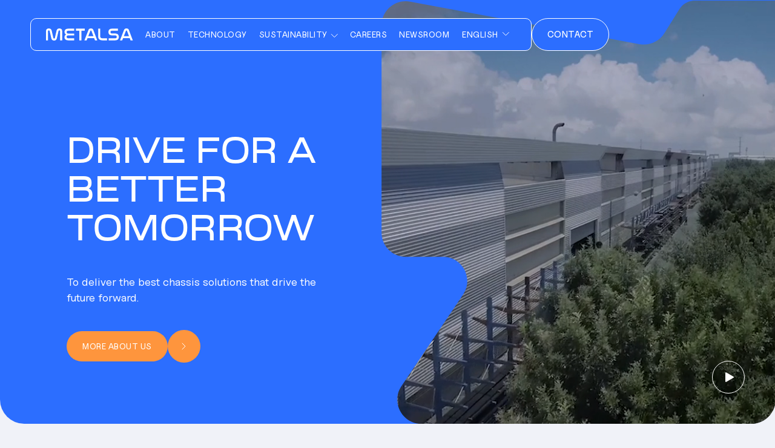

--- FILE ---
content_type: text/html; charset=UTF-8
request_url: https://metalsa.com/
body_size: 19644
content:


<!doctype html>
<html lang="en-US" >
<head>
	<meta charset="UTF-8" />
	<meta name="viewport" content="width=device-width, initial-scale=1" />

	
	<title>Metalsa</title>
<meta name='robots' content='max-image-preview:large' />
<link rel="alternate" hreflang="en" href="https://metalsa.com/" />
<link rel="alternate" hreflang="es" href="https://metalsa.com/es/" />
<link rel="alternate" hreflang="x-default" href="https://metalsa.com/" />
<link rel='dns-prefetch' href='//code.jquery.com' />
<link rel='dns-prefetch' href='//cdn.jsdelivr.net' />
<link rel='dns-prefetch' href='//vjs.zencdn.net' />
<link rel='dns-prefetch' href='//stats.wp.com' />
<link rel='dns-prefetch' href='//widgets.wp.com' />
<link rel='dns-prefetch' href='//jetpack.wordpress.com' />
<link rel='dns-prefetch' href='//s0.wp.com' />
<link rel='dns-prefetch' href='//public-api.wordpress.com' />
<link rel='dns-prefetch' href='//0.gravatar.com' />
<link rel='dns-prefetch' href='//1.gravatar.com' />
<link rel='dns-prefetch' href='//2.gravatar.com' />
<link rel='preconnect' href='//i0.wp.com' />
<link rel="alternate" type="application/rss+xml" title="Metalsa &raquo; Feed" href="https://metalsa.com/feed/" />
<link rel="alternate" type="application/rss+xml" title="Metalsa &raquo; Comments Feed" href="https://metalsa.com/comments/feed/" />
<link rel="alternate" title="oEmbed (JSON)" type="application/json+oembed" href="https://metalsa.com/wp-json/oembed/1.0/embed?url=https%3A%2F%2Fmetalsa.com%2F" />
<link rel="alternate" title="oEmbed (XML)" type="text/xml+oembed" href="https://metalsa.com/wp-json/oembed/1.0/embed?url=https%3A%2F%2Fmetalsa.com%2F&#038;format=xml" />
<link rel='stylesheet' id='all-css-0a3d4ad4ced9d247ce1b07945229d9d8' href='https://metalsa.com/_static/??-eJx1j81OxDAMhF+IYCEQ7QXxLGlishbOj2xno7496S7SXrbHGX2eGY/mQi2GxcAumFEho3lW70aV2ARVQW1nfA2qL+NBN+6JikLqU24oCbZOHO+wwsY1/DqmTbzszxNO+7wqmsLEIXS1mucJV3H1iiIUUc+2HNoHcz9VsluASuA+8VvSfdfZpZLhrdzlzkZMJXXPLmQFw9zY24xhf7gJnQ6ycEGZFiYfdheltlhH+X80UzmKvvPX2/L5sSzr+7r+AWmVipg=' type='text/css' media='all' />
<style id='wp-block-library-inline-css'>
.has-text-align-justify{text-align:justify;}

/*# sourceURL=wp-block-library-inline-css */
</style><style id='global-styles-inline-css'>
:root{--wp--preset--aspect-ratio--square: 1;--wp--preset--aspect-ratio--4-3: 4/3;--wp--preset--aspect-ratio--3-4: 3/4;--wp--preset--aspect-ratio--3-2: 3/2;--wp--preset--aspect-ratio--2-3: 2/3;--wp--preset--aspect-ratio--16-9: 16/9;--wp--preset--aspect-ratio--9-16: 9/16;--wp--preset--color--black: #000000;--wp--preset--color--cyan-bluish-gray: #abb8c3;--wp--preset--color--white: #FFFFFF;--wp--preset--color--pale-pink: #f78da7;--wp--preset--color--vivid-red: #cf2e2e;--wp--preset--color--luminous-vivid-orange: #ff6900;--wp--preset--color--luminous-vivid-amber: #fcb900;--wp--preset--color--light-green-cyan: #7bdcb5;--wp--preset--color--vivid-green-cyan: #00d084;--wp--preset--color--pale-cyan-blue: #8ed1fc;--wp--preset--color--vivid-cyan-blue: #0693e3;--wp--preset--color--vivid-purple: #9b51e0;--wp--preset--color--dark-gray: #28303D;--wp--preset--color--gray: #39414D;--wp--preset--color--green: #D1E4DD;--wp--preset--color--blue: #D1DFE4;--wp--preset--color--purple: #D1D1E4;--wp--preset--color--red: #E4D1D1;--wp--preset--color--orange: #E4DAD1;--wp--preset--color--yellow: #EEEADD;--wp--preset--gradient--vivid-cyan-blue-to-vivid-purple: linear-gradient(135deg,rgb(6,147,227) 0%,rgb(155,81,224) 100%);--wp--preset--gradient--light-green-cyan-to-vivid-green-cyan: linear-gradient(135deg,rgb(122,220,180) 0%,rgb(0,208,130) 100%);--wp--preset--gradient--luminous-vivid-amber-to-luminous-vivid-orange: linear-gradient(135deg,rgb(252,185,0) 0%,rgb(255,105,0) 100%);--wp--preset--gradient--luminous-vivid-orange-to-vivid-red: linear-gradient(135deg,rgb(255,105,0) 0%,rgb(207,46,46) 100%);--wp--preset--gradient--very-light-gray-to-cyan-bluish-gray: linear-gradient(135deg,rgb(238,238,238) 0%,rgb(169,184,195) 100%);--wp--preset--gradient--cool-to-warm-spectrum: linear-gradient(135deg,rgb(74,234,220) 0%,rgb(151,120,209) 20%,rgb(207,42,186) 40%,rgb(238,44,130) 60%,rgb(251,105,98) 80%,rgb(254,248,76) 100%);--wp--preset--gradient--blush-light-purple: linear-gradient(135deg,rgb(255,206,236) 0%,rgb(152,150,240) 100%);--wp--preset--gradient--blush-bordeaux: linear-gradient(135deg,rgb(254,205,165) 0%,rgb(254,45,45) 50%,rgb(107,0,62) 100%);--wp--preset--gradient--luminous-dusk: linear-gradient(135deg,rgb(255,203,112) 0%,rgb(199,81,192) 50%,rgb(65,88,208) 100%);--wp--preset--gradient--pale-ocean: linear-gradient(135deg,rgb(255,245,203) 0%,rgb(182,227,212) 50%,rgb(51,167,181) 100%);--wp--preset--gradient--electric-grass: linear-gradient(135deg,rgb(202,248,128) 0%,rgb(113,206,126) 100%);--wp--preset--gradient--midnight: linear-gradient(135deg,rgb(2,3,129) 0%,rgb(40,116,252) 100%);--wp--preset--gradient--purple-to-yellow: linear-gradient(160deg, #D1D1E4 0%, #EEEADD 100%);--wp--preset--gradient--yellow-to-purple: linear-gradient(160deg, #EEEADD 0%, #D1D1E4 100%);--wp--preset--gradient--green-to-yellow: linear-gradient(160deg, #D1E4DD 0%, #EEEADD 100%);--wp--preset--gradient--yellow-to-green: linear-gradient(160deg, #EEEADD 0%, #D1E4DD 100%);--wp--preset--gradient--red-to-yellow: linear-gradient(160deg, #E4D1D1 0%, #EEEADD 100%);--wp--preset--gradient--yellow-to-red: linear-gradient(160deg, #EEEADD 0%, #E4D1D1 100%);--wp--preset--gradient--purple-to-red: linear-gradient(160deg, #D1D1E4 0%, #E4D1D1 100%);--wp--preset--gradient--red-to-purple: linear-gradient(160deg, #E4D1D1 0%, #D1D1E4 100%);--wp--preset--font-size--small: 18px;--wp--preset--font-size--medium: 20px;--wp--preset--font-size--large: 24px;--wp--preset--font-size--x-large: 42px;--wp--preset--font-size--extra-small: 16px;--wp--preset--font-size--normal: 20px;--wp--preset--font-size--extra-large: 40px;--wp--preset--font-size--huge: 96px;--wp--preset--font-size--gigantic: 144px;--wp--preset--font-family--albert-sans: 'Albert Sans', sans-serif;--wp--preset--font-family--alegreya: Alegreya, serif;--wp--preset--font-family--arvo: Arvo, serif;--wp--preset--font-family--bodoni-moda: 'Bodoni Moda', serif;--wp--preset--font-family--bricolage-grotesque: 'Bricolage Grotesque', sans-serif;--wp--preset--font-family--cabin: Cabin, sans-serif;--wp--preset--font-family--chivo: Chivo, sans-serif;--wp--preset--font-family--commissioner: Commissioner, sans-serif;--wp--preset--font-family--cormorant: Cormorant, serif;--wp--preset--font-family--courier-prime: 'Courier Prime', monospace;--wp--preset--font-family--crimson-pro: 'Crimson Pro', serif;--wp--preset--font-family--dm-mono: 'DM Mono', monospace;--wp--preset--font-family--dm-sans: 'DM Sans', sans-serif;--wp--preset--font-family--dm-serif-display: 'DM Serif Display', serif;--wp--preset--font-family--domine: Domine, serif;--wp--preset--font-family--eb-garamond: 'EB Garamond', serif;--wp--preset--font-family--epilogue: Epilogue, sans-serif;--wp--preset--font-family--fahkwang: Fahkwang, sans-serif;--wp--preset--font-family--figtree: Figtree, sans-serif;--wp--preset--font-family--fira-sans: 'Fira Sans', sans-serif;--wp--preset--font-family--fjalla-one: 'Fjalla One', sans-serif;--wp--preset--font-family--fraunces: Fraunces, serif;--wp--preset--font-family--gabarito: Gabarito, system-ui;--wp--preset--font-family--ibm-plex-mono: 'IBM Plex Mono', monospace;--wp--preset--font-family--ibm-plex-sans: 'IBM Plex Sans', sans-serif;--wp--preset--font-family--ibarra-real-nova: 'Ibarra Real Nova', serif;--wp--preset--font-family--instrument-serif: 'Instrument Serif', serif;--wp--preset--font-family--inter: Inter, sans-serif;--wp--preset--font-family--josefin-sans: 'Josefin Sans', sans-serif;--wp--preset--font-family--jost: Jost, sans-serif;--wp--preset--font-family--libre-baskerville: 'Libre Baskerville', serif;--wp--preset--font-family--libre-franklin: 'Libre Franklin', sans-serif;--wp--preset--font-family--literata: Literata, serif;--wp--preset--font-family--lora: Lora, serif;--wp--preset--font-family--merriweather: Merriweather, serif;--wp--preset--font-family--montserrat: Montserrat, sans-serif;--wp--preset--font-family--newsreader: Newsreader, serif;--wp--preset--font-family--noto-sans-mono: 'Noto Sans Mono', sans-serif;--wp--preset--font-family--nunito: Nunito, sans-serif;--wp--preset--font-family--open-sans: 'Open Sans', sans-serif;--wp--preset--font-family--overpass: Overpass, sans-serif;--wp--preset--font-family--pt-serif: 'PT Serif', serif;--wp--preset--font-family--petrona: Petrona, serif;--wp--preset--font-family--piazzolla: Piazzolla, serif;--wp--preset--font-family--playfair-display: 'Playfair Display', serif;--wp--preset--font-family--plus-jakarta-sans: 'Plus Jakarta Sans', sans-serif;--wp--preset--font-family--poppins: Poppins, sans-serif;--wp--preset--font-family--raleway: Raleway, sans-serif;--wp--preset--font-family--roboto: Roboto, sans-serif;--wp--preset--font-family--roboto-slab: 'Roboto Slab', serif;--wp--preset--font-family--rubik: Rubik, sans-serif;--wp--preset--font-family--rufina: Rufina, serif;--wp--preset--font-family--sora: Sora, sans-serif;--wp--preset--font-family--source-sans-3: 'Source Sans 3', sans-serif;--wp--preset--font-family--source-serif-4: 'Source Serif 4', serif;--wp--preset--font-family--space-mono: 'Space Mono', monospace;--wp--preset--font-family--syne: Syne, sans-serif;--wp--preset--font-family--texturina: Texturina, serif;--wp--preset--font-family--urbanist: Urbanist, sans-serif;--wp--preset--font-family--work-sans: 'Work Sans', sans-serif;--wp--preset--spacing--20: 0.44rem;--wp--preset--spacing--30: 0.67rem;--wp--preset--spacing--40: 1rem;--wp--preset--spacing--50: 1.5rem;--wp--preset--spacing--60: 2.25rem;--wp--preset--spacing--70: 3.38rem;--wp--preset--spacing--80: 5.06rem;--wp--preset--shadow--natural: 6px 6px 9px rgba(0, 0, 0, 0.2);--wp--preset--shadow--deep: 12px 12px 50px rgba(0, 0, 0, 0.4);--wp--preset--shadow--sharp: 6px 6px 0px rgba(0, 0, 0, 0.2);--wp--preset--shadow--outlined: 6px 6px 0px -3px rgb(255, 255, 255), 6px 6px rgb(0, 0, 0);--wp--preset--shadow--crisp: 6px 6px 0px rgb(0, 0, 0);}:where(.is-layout-flex){gap: 0.5em;}:where(.is-layout-grid){gap: 0.5em;}body .is-layout-flex{display: flex;}.is-layout-flex{flex-wrap: wrap;align-items: center;}.is-layout-flex > :is(*, div){margin: 0;}body .is-layout-grid{display: grid;}.is-layout-grid > :is(*, div){margin: 0;}:where(.wp-block-columns.is-layout-flex){gap: 2em;}:where(.wp-block-columns.is-layout-grid){gap: 2em;}:where(.wp-block-post-template.is-layout-flex){gap: 1.25em;}:where(.wp-block-post-template.is-layout-grid){gap: 1.25em;}.has-black-color{color: var(--wp--preset--color--black) !important;}.has-cyan-bluish-gray-color{color: var(--wp--preset--color--cyan-bluish-gray) !important;}.has-white-color{color: var(--wp--preset--color--white) !important;}.has-pale-pink-color{color: var(--wp--preset--color--pale-pink) !important;}.has-vivid-red-color{color: var(--wp--preset--color--vivid-red) !important;}.has-luminous-vivid-orange-color{color: var(--wp--preset--color--luminous-vivid-orange) !important;}.has-luminous-vivid-amber-color{color: var(--wp--preset--color--luminous-vivid-amber) !important;}.has-light-green-cyan-color{color: var(--wp--preset--color--light-green-cyan) !important;}.has-vivid-green-cyan-color{color: var(--wp--preset--color--vivid-green-cyan) !important;}.has-pale-cyan-blue-color{color: var(--wp--preset--color--pale-cyan-blue) !important;}.has-vivid-cyan-blue-color{color: var(--wp--preset--color--vivid-cyan-blue) !important;}.has-vivid-purple-color{color: var(--wp--preset--color--vivid-purple) !important;}.has-black-background-color{background-color: var(--wp--preset--color--black) !important;}.has-cyan-bluish-gray-background-color{background-color: var(--wp--preset--color--cyan-bluish-gray) !important;}.has-white-background-color{background-color: var(--wp--preset--color--white) !important;}.has-pale-pink-background-color{background-color: var(--wp--preset--color--pale-pink) !important;}.has-vivid-red-background-color{background-color: var(--wp--preset--color--vivid-red) !important;}.has-luminous-vivid-orange-background-color{background-color: var(--wp--preset--color--luminous-vivid-orange) !important;}.has-luminous-vivid-amber-background-color{background-color: var(--wp--preset--color--luminous-vivid-amber) !important;}.has-light-green-cyan-background-color{background-color: var(--wp--preset--color--light-green-cyan) !important;}.has-vivid-green-cyan-background-color{background-color: var(--wp--preset--color--vivid-green-cyan) !important;}.has-pale-cyan-blue-background-color{background-color: var(--wp--preset--color--pale-cyan-blue) !important;}.has-vivid-cyan-blue-background-color{background-color: var(--wp--preset--color--vivid-cyan-blue) !important;}.has-vivid-purple-background-color{background-color: var(--wp--preset--color--vivid-purple) !important;}.has-black-border-color{border-color: var(--wp--preset--color--black) !important;}.has-cyan-bluish-gray-border-color{border-color: var(--wp--preset--color--cyan-bluish-gray) !important;}.has-white-border-color{border-color: var(--wp--preset--color--white) !important;}.has-pale-pink-border-color{border-color: var(--wp--preset--color--pale-pink) !important;}.has-vivid-red-border-color{border-color: var(--wp--preset--color--vivid-red) !important;}.has-luminous-vivid-orange-border-color{border-color: var(--wp--preset--color--luminous-vivid-orange) !important;}.has-luminous-vivid-amber-border-color{border-color: var(--wp--preset--color--luminous-vivid-amber) !important;}.has-light-green-cyan-border-color{border-color: var(--wp--preset--color--light-green-cyan) !important;}.has-vivid-green-cyan-border-color{border-color: var(--wp--preset--color--vivid-green-cyan) !important;}.has-pale-cyan-blue-border-color{border-color: var(--wp--preset--color--pale-cyan-blue) !important;}.has-vivid-cyan-blue-border-color{border-color: var(--wp--preset--color--vivid-cyan-blue) !important;}.has-vivid-purple-border-color{border-color: var(--wp--preset--color--vivid-purple) !important;}.has-vivid-cyan-blue-to-vivid-purple-gradient-background{background: var(--wp--preset--gradient--vivid-cyan-blue-to-vivid-purple) !important;}.has-light-green-cyan-to-vivid-green-cyan-gradient-background{background: var(--wp--preset--gradient--light-green-cyan-to-vivid-green-cyan) !important;}.has-luminous-vivid-amber-to-luminous-vivid-orange-gradient-background{background: var(--wp--preset--gradient--luminous-vivid-amber-to-luminous-vivid-orange) !important;}.has-luminous-vivid-orange-to-vivid-red-gradient-background{background: var(--wp--preset--gradient--luminous-vivid-orange-to-vivid-red) !important;}.has-very-light-gray-to-cyan-bluish-gray-gradient-background{background: var(--wp--preset--gradient--very-light-gray-to-cyan-bluish-gray) !important;}.has-cool-to-warm-spectrum-gradient-background{background: var(--wp--preset--gradient--cool-to-warm-spectrum) !important;}.has-blush-light-purple-gradient-background{background: var(--wp--preset--gradient--blush-light-purple) !important;}.has-blush-bordeaux-gradient-background{background: var(--wp--preset--gradient--blush-bordeaux) !important;}.has-luminous-dusk-gradient-background{background: var(--wp--preset--gradient--luminous-dusk) !important;}.has-pale-ocean-gradient-background{background: var(--wp--preset--gradient--pale-ocean) !important;}.has-electric-grass-gradient-background{background: var(--wp--preset--gradient--electric-grass) !important;}.has-midnight-gradient-background{background: var(--wp--preset--gradient--midnight) !important;}.has-small-font-size{font-size: var(--wp--preset--font-size--small) !important;}.has-medium-font-size{font-size: var(--wp--preset--font-size--medium) !important;}.has-large-font-size{font-size: var(--wp--preset--font-size--large) !important;}.has-x-large-font-size{font-size: var(--wp--preset--font-size--x-large) !important;}.has-albert-sans-font-family{font-family: var(--wp--preset--font-family--albert-sans) !important;}.has-alegreya-font-family{font-family: var(--wp--preset--font-family--alegreya) !important;}.has-arvo-font-family{font-family: var(--wp--preset--font-family--arvo) !important;}.has-bodoni-moda-font-family{font-family: var(--wp--preset--font-family--bodoni-moda) !important;}.has-bricolage-grotesque-font-family{font-family: var(--wp--preset--font-family--bricolage-grotesque) !important;}.has-cabin-font-family{font-family: var(--wp--preset--font-family--cabin) !important;}.has-chivo-font-family{font-family: var(--wp--preset--font-family--chivo) !important;}.has-commissioner-font-family{font-family: var(--wp--preset--font-family--commissioner) !important;}.has-cormorant-font-family{font-family: var(--wp--preset--font-family--cormorant) !important;}.has-courier-prime-font-family{font-family: var(--wp--preset--font-family--courier-prime) !important;}.has-crimson-pro-font-family{font-family: var(--wp--preset--font-family--crimson-pro) !important;}.has-dm-mono-font-family{font-family: var(--wp--preset--font-family--dm-mono) !important;}.has-dm-sans-font-family{font-family: var(--wp--preset--font-family--dm-sans) !important;}.has-dm-serif-display-font-family{font-family: var(--wp--preset--font-family--dm-serif-display) !important;}.has-domine-font-family{font-family: var(--wp--preset--font-family--domine) !important;}.has-eb-garamond-font-family{font-family: var(--wp--preset--font-family--eb-garamond) !important;}.has-epilogue-font-family{font-family: var(--wp--preset--font-family--epilogue) !important;}.has-fahkwang-font-family{font-family: var(--wp--preset--font-family--fahkwang) !important;}.has-figtree-font-family{font-family: var(--wp--preset--font-family--figtree) !important;}.has-fira-sans-font-family{font-family: var(--wp--preset--font-family--fira-sans) !important;}.has-fjalla-one-font-family{font-family: var(--wp--preset--font-family--fjalla-one) !important;}.has-fraunces-font-family{font-family: var(--wp--preset--font-family--fraunces) !important;}.has-gabarito-font-family{font-family: var(--wp--preset--font-family--gabarito) !important;}.has-ibm-plex-mono-font-family{font-family: var(--wp--preset--font-family--ibm-plex-mono) !important;}.has-ibm-plex-sans-font-family{font-family: var(--wp--preset--font-family--ibm-plex-sans) !important;}.has-ibarra-real-nova-font-family{font-family: var(--wp--preset--font-family--ibarra-real-nova) !important;}.has-instrument-serif-font-family{font-family: var(--wp--preset--font-family--instrument-serif) !important;}.has-inter-font-family{font-family: var(--wp--preset--font-family--inter) !important;}.has-josefin-sans-font-family{font-family: var(--wp--preset--font-family--josefin-sans) !important;}.has-jost-font-family{font-family: var(--wp--preset--font-family--jost) !important;}.has-libre-baskerville-font-family{font-family: var(--wp--preset--font-family--libre-baskerville) !important;}.has-libre-franklin-font-family{font-family: var(--wp--preset--font-family--libre-franklin) !important;}.has-literata-font-family{font-family: var(--wp--preset--font-family--literata) !important;}.has-lora-font-family{font-family: var(--wp--preset--font-family--lora) !important;}.has-merriweather-font-family{font-family: var(--wp--preset--font-family--merriweather) !important;}.has-montserrat-font-family{font-family: var(--wp--preset--font-family--montserrat) !important;}.has-newsreader-font-family{font-family: var(--wp--preset--font-family--newsreader) !important;}.has-noto-sans-mono-font-family{font-family: var(--wp--preset--font-family--noto-sans-mono) !important;}.has-nunito-font-family{font-family: var(--wp--preset--font-family--nunito) !important;}.has-open-sans-font-family{font-family: var(--wp--preset--font-family--open-sans) !important;}.has-overpass-font-family{font-family: var(--wp--preset--font-family--overpass) !important;}.has-pt-serif-font-family{font-family: var(--wp--preset--font-family--pt-serif) !important;}.has-petrona-font-family{font-family: var(--wp--preset--font-family--petrona) !important;}.has-piazzolla-font-family{font-family: var(--wp--preset--font-family--piazzolla) !important;}.has-playfair-display-font-family{font-family: var(--wp--preset--font-family--playfair-display) !important;}.has-plus-jakarta-sans-font-family{font-family: var(--wp--preset--font-family--plus-jakarta-sans) !important;}.has-poppins-font-family{font-family: var(--wp--preset--font-family--poppins) !important;}.has-raleway-font-family{font-family: var(--wp--preset--font-family--raleway) !important;}.has-roboto-font-family{font-family: var(--wp--preset--font-family--roboto) !important;}.has-roboto-slab-font-family{font-family: var(--wp--preset--font-family--roboto-slab) !important;}.has-rubik-font-family{font-family: var(--wp--preset--font-family--rubik) !important;}.has-rufina-font-family{font-family: var(--wp--preset--font-family--rufina) !important;}.has-sora-font-family{font-family: var(--wp--preset--font-family--sora) !important;}.has-source-sans-3-font-family{font-family: var(--wp--preset--font-family--source-sans-3) !important;}.has-source-serif-4-font-family{font-family: var(--wp--preset--font-family--source-serif-4) !important;}.has-space-mono-font-family{font-family: var(--wp--preset--font-family--space-mono) !important;}.has-syne-font-family{font-family: var(--wp--preset--font-family--syne) !important;}.has-texturina-font-family{font-family: var(--wp--preset--font-family--texturina) !important;}.has-urbanist-font-family{font-family: var(--wp--preset--font-family--urbanist) !important;}.has-work-sans-font-family{font-family: var(--wp--preset--font-family--work-sans) !important;}
/*# sourceURL=global-styles-inline-css */
</style>

<style id='twenty-twenty-one-custom-color-overrides-inline-css'>
:root .editor-styles-wrapper{--global--color-background: #f0f2f8;--global--color-primary: #000;--global--color-secondary: #000;--button--color-background: #000;--button--color-text-hover: #000;}
/*# sourceURL=twenty-twenty-one-custom-color-overrides-inline-css */
</style>
<style id='wp-img-auto-sizes-contain-inline-css'>
img:is([sizes=auto i],[sizes^="auto," i]){contain-intrinsic-size:3000px 1500px}
/*# sourceURL=wp-img-auto-sizes-contain-inline-css */
</style>
<style id='wp-emoji-styles-inline-css'>

	img.wp-smiley, img.emoji {
		display: inline !important;
		border: none !important;
		box-shadow: none !important;
		height: 1em !important;
		width: 1em !important;
		margin: 0 0.07em !important;
		vertical-align: -0.1em !important;
		background: none !important;
		padding: 0 !important;
	}
/*# sourceURL=wp-emoji-styles-inline-css */
</style>
<style id='classic-theme-styles-inline-css'>
/*! This file is auto-generated */
.wp-block-button__link{color:#fff;background-color:#32373c;border-radius:9999px;box-shadow:none;text-decoration:none;padding:calc(.667em + 2px) calc(1.333em + 2px);font-size:1.125em}.wp-block-file__button{background:#32373c;color:#fff;text-decoration:none}
/*# sourceURL=/wp-includes/css/classic-themes.min.css */
</style>
<link rel='stylesheet' id='videojs_styles-css' href='https://vjs.zencdn.net/8.3.0/video-js.css?ver=6.9' media='all' />
<style id='jetpack-global-styles-frontend-style-inline-css'>
:root { --font-headings: unset; --font-base: unset; --font-headings-default: -apple-system,BlinkMacSystemFont,"Segoe UI",Roboto,Oxygen-Sans,Ubuntu,Cantarell,"Helvetica Neue",sans-serif; --font-base-default: -apple-system,BlinkMacSystemFont,"Segoe UI",Roboto,Oxygen-Sans,Ubuntu,Cantarell,"Helvetica Neue",sans-serif;}
/*# sourceURL=jetpack-global-styles-frontend-style-inline-css */
</style>
<script id="wpml-cookie-js-extra">
var wpml_cookies = {"wp-wpml_current_language":{"value":"en","expires":1,"path":"/"}};
var wpml_cookies = {"wp-wpml_current_language":{"value":"en","expires":1,"path":"/"}};
//# sourceURL=wpml-cookie-js-extra
</script>
<script src="https://metalsa.com/wp-content/plugins/sitepress-multilingual-cms/res/js/cookies/language-cookie.js?ver=486900" id="wpml-cookie-js" defer data-wp-strategy="defer"></script>
<script id="jetpack-mu-wpcom-settings-js-before">
var JETPACK_MU_WPCOM_SETTINGS = {"assetsUrl":"https://metalsa.com/wp-content/mu-plugins/wpcomsh/jetpack_vendor/automattic/jetpack-mu-wpcom/src/build/"};
//# sourceURL=jetpack-mu-wpcom-settings-js-before
</script>
<script src="https://metalsa.com/wp-content/plugins/sitepress-multilingual-cms/templates/language-switchers/legacy-dropdown/script.min.js?ver=1" id="wpml-legacy-dropdown-0-js"></script>
<link rel="https://api.w.org/" href="https://metalsa.com/wp-json/" /><link rel="alternate" title="JSON" type="application/json" href="https://metalsa.com/wp-json/wp/v2/pages/934" /><link rel="EditURI" type="application/rsd+xml" title="RSD" href="https://metalsa.com/xmlrpc.php?rsd" />

<link rel="canonical" href="https://metalsa.com/" />
<link rel='shortlink' href='https://wp.me/Pf3aJn-f4' />
<meta name="generator" content="WPML ver:4.8.6 stt:1,2;" />
	<style>img#wpstats{display:none}</style>
		<style id="custom-background-css">
body.custom-background { background-color: #f0f2f8; }
</style>
	<link rel="icon" href="https://i0.wp.com/metalsa.com/wp-content/uploads/2023/12/cropped-favicon-192x192-1.png?fit=32%2C32&#038;ssl=1" sizes="32x32" />
<link rel="icon" href="https://i0.wp.com/metalsa.com/wp-content/uploads/2023/12/cropped-favicon-192x192-1.png?fit=192%2C192&#038;ssl=1" sizes="192x192" />
<link rel="apple-touch-icon" href="https://i0.wp.com/metalsa.com/wp-content/uploads/2023/12/cropped-favicon-192x192-1.png?fit=180%2C180&#038;ssl=1" />
<meta name="msapplication-TileImage" content="https://i0.wp.com/metalsa.com/wp-content/uploads/2023/12/cropped-favicon-192x192-1.png?fit=192%2C192&#038;ssl=1" />
</head>

<body class="home wp-singular page-template page-template-page-home page-template-page-home-php page page-id-934 custom-background wp-embed-responsive wp-theme-metalsa-wordpress is-light-theme has-background-white no-js singular no-widgets">
 
	 
<div class="loader-component">
  <div class="loader-image"></div>
</div>

<header class="">
  <div class="container-fluid px-15 px-md-30 px-lg-50">
      <div class="align-content-center">
          <div class="nav-wrapper d-flex col-12 justify-content-between justify-content-lg-start">
              <div class="nav-left d-flex justify-content-between align-items-center py-10 px-lg-25">
                  <!-- LOGO -->
                  <div class="col-2 col-lg-2 d-flex align-items-center">
                      <a class="d-flex align-items-center" href="https://metalsa.com">
                          <svg width="144" height="20" viewBox="0 0 144 20" fill="none" class="logo-scroll" xmlns="http://www.w3.org/2000/svg">
                              <path d="M22.0725 0C19.3197 0 17.8995 1.37539 17.3614 3.80442L14.6649 15.6215C14.496 16.3091 14.0956 16.7066 13.3886 16.7066C12.6817 16.7066 12.2812 16.3091 12.1123 15.6215L9.41583 3.80442C8.87778 1.37539 7.31995 0 4.59843 0C1.50153 0 0 1.74763 0 4.32177V19.653H3.32213V4.49211C3.32213 3.74763 3.80387 3.26183 4.68602 3.26183C5.44929 3.26183 5.88098 3.65931 6.01862 4.29022L8.74014 16.1073C9.30947 18.5994 10.6984 20 13.3636 20C16.0288 20 17.3051 18.6562 17.9057 16.1073L20.6585 4.29022C20.8024 3.65931 21.1966 3.26183 21.9911 3.26183C22.8733 3.26183 23.355 3.74763 23.355 4.49211V19.653H26.6771V4.32177C26.6771 1.74763 25.1756 0 22.0787 0H22.0725Z" />
                              <path d="M34.0164 13.8485C34.0164 12.2775 35.0112 11.5015 36.9382 11.5015H46.4416V8.44158H37.0195C35.0925 8.44158 34.0978 7.72865 34.0978 6.15136C34.0978 4.6624 34.9799 3.72234 36.9945 3.72234H46.5855V0.340637H36.9945C32.4836 0.340637 30.5817 2.51729 30.5817 5.60247C30.5817 7.72234 31.4889 9.20499 33.2782 9.94947C31.5202 10.6939 30.5254 12.1829 30.5254 14.3848C30.5254 17.388 32.371 19.6466 36.9069 19.6466H46.6105V16.2712H36.9069C34.9486 16.2712 34.0164 15.3564 34.0164 13.8359V13.8485Z"/>
                              <path d="M64.0015 0.340637H49.4492V3.72234H55.0362V19.6529H58.4146V3.72234H64.0015V0.340637Z" />
                              <path d="M74.1629 0C72.1483 0 70.8408 0.687697 70.1338 2.49211L63.4082 19.6593H67.0995L68.4821 16.1199H79.5621L80.8885 19.6593H84.6048L78.1357 2.49211C77.4537 0.687697 76.1524 0 74.1629 0ZM69.8022 12.7382L73.1744 4.11356C73.3746 3.653 73.6874 3.45741 74.1379 3.45741C74.5883 3.45741 74.9011 3.65931 75.0763 4.11356L78.3046 12.7382H69.8085H69.8022Z" />
                              <path d="M89.4878 12.9589V0.340637H86.1406V12.9905C86.1406 16.8517 88.1239 19.6529 93.2041 19.6529H100.837V16.2775H93.4043C90.395 16.2775 89.4878 14.8201 89.4878 12.9589Z" />
                              <path d="M113.771 8.29647H109.285C107.045 8.29647 106.451 7.17975 106.451 6.00625C106.451 4.6624 107.214 3.71603 108.947 3.71603H118.763V0.340637H109.06C104.805 0.340637 103.104 2.68764 103.104 5.89269C103.104 8.58039 104.292 11.47 109.404 11.47H113.858C116.211 11.47 116.868 12.6119 116.868 13.8738C116.868 15.2744 116.048 16.2775 114.227 16.2775H103.448V19.6529H114.115C118.482 19.6529 120.215 17.2492 120.215 13.9873C120.215 11.2113 118.995 8.29647 113.777 8.29647H113.771Z"/>
                              <path d="M136.864 2.49211C136.182 0.687697 134.881 0 132.891 0C130.902 0 129.569 0.687697 128.862 2.49211L122.137 19.6593H125.828L127.211 16.1199H138.291L139.617 19.6593H143.333L136.864 2.49211ZM128.531 12.7445L131.903 4.11987C132.103 3.65931 132.416 3.46372 132.866 3.46372C133.317 3.46372 133.63 3.66562 133.805 4.11987L137.033 12.7445H128.537H128.531Z" />
                          </svg>                                                         
                          <span class="visibility-hidden">Logo</span>                    
                      </a>
                  </div>

                    
                    <!-- MAIN NAVIGATION -->
                    <div id="mainav" class="d-none d-lg-block ">
                        <ul class="nav justify-content-center">
                                                                                                                                    <li class="nav-item ">
                                                                                    <a href="https://metalsa.com/about/" class="nav-link" data-replace="About"><span>About</span></a>
                                                                            </li>
                                                                                                                                                                    <li class="nav-item ">
                                                                                    <a href="https://metalsa.com/technology/" class="nav-link" data-replace="Technology"><span>Technology</span></a>
                                                                            </li>
                                                                                                                                                                    <li class="nav-item ">
                                                                                    <a class="nav-link dropdown-toggle btn-dropdown " href="https://metalsa.com/sustainability/" id="navbarDropdown" role="button" aria-expanded="false"><span>Sustainability</span></a>
                                            <ul class="dropdown-menu" aria-labelledby="navbarDropdown">
                                                <div class="dropdown-wrapper">
                                                                                                                                                                                                                                                                                                                                                                                                                                                                                                            <li><a class="dropdown-item pb-25 " href="https://metalsa.com/strategies/">Strategies</a></li>
                                                                                                                                                                                                                                <li><a class="dropdown-item pb-25 " href="https://go.metalsa.com/sustainability24/">Report</a></li>
                                                                                                                                                                                                                                                                                                                                                                                    </div>
                                            </ul>
                                                                            </li>
                                                                                                                                                                                                                                                                                            <li class="nav-item ">
                                                                                    <a href="https://metalsa.com/careers/" class="nav-link" data-replace="Careers"><span>Careers</span></a>
                                                                            </li>
                                                                                                                                                                    <li class="nav-item ">
                                                                                    <a href="https://metalsa.com/newsroom/" class="nav-link" data-replace="Newsroom"><span>Newsroom</span></a>
                                                                            </li>
                                                            
                            <li class="nav-item ">
                                
<div
	 class="wpml-ls-statics-shortcode_actions wpml-ls wpml-ls-legacy-dropdown js-wpml-ls-legacy-dropdown">
	<ul role="menu">

		<li role="none" tabindex="0" class="wpml-ls-slot-shortcode_actions wpml-ls-item wpml-ls-item-en wpml-ls-current-language wpml-ls-first-item wpml-ls-item-legacy-dropdown">
			<a href="#" class="js-wpml-ls-item-toggle wpml-ls-item-toggle" role="menuitem" title="Switch to English">
                <span class="wpml-ls-native" role="menuitem">English</span></a>

			<ul class="wpml-ls-sub-menu" role="menu">
				
					<li class="wpml-ls-slot-shortcode_actions wpml-ls-item wpml-ls-item-es wpml-ls-last-item" role="none">
						<a href="https://metalsa.com/es/" class="wpml-ls-link" role="menuitem" aria-label="Switch to Español" title="Switch to Español">
                            <span class="wpml-ls-native" lang="es">Español</span></a>
					</li>

							</ul>

		</li>

	</ul>
</div>
                            </li>
                            
                        </ul>
                    </div>

                    
              </div>

              <div class="nav-right links d-flex align-items-center">
                
                                    <a href="https://metalsa.com/contact/" class="links contact-btn contact-wrapper d-none d-md-block">Contact</a>
                
                  <div class="position-relative col-2 burger-wrap d-lg-none py-10 px-15">
                      <a id="burger-menu" class="d-block" data-toggle="show" data-target=".header-menu, #burger-menu" role="button" aria-expanded="false" aria-label="burger menu" aria-controls="header-menu">
                          <span></span>
                          <span></span>
                          <span></span>
                          <span></span>
                      </a>
                  </div>
              </div>            
          </div>
      </div>
  </div>

  <div class="header-menu d-lg-none">
      <div class="header-menu-wrapper">
          <div class="container-fluid h-100 d-flex flex-column px-25 px-md-40 py-70 py-md-90">
              <div class="row">
                  <div class="col-12">

                          
                      <div class="header-menu-navs">
                          <!-- VERTICAL NAV -->
                          <ul class="nav flex-column">
                                                                                                
                                <li class="nav-item py-15 py-lg-25 ">
                                                                            <a href="https://metalsa.com/about/" class="links">About</a>
                                                                    </li>
                                                                                                                              
                                <li class="nav-item py-15 py-lg-25 ">
                                                                            <a href="https://metalsa.com/newsroom/" class="links">Newsroom</a>
                                                                    </li>
                                                                                                                              
                                <li class="nav-item py-15 py-lg-25 dropdown">
                                                                                                                    
                                        <a class="nav-link dropdown-toggle" data-bs-toggle="collapse" href="#collapseExample" role="button" aria-expanded="false" aria-controls="collapseExample">
                                            Sustainability                                        </a>
                                        <div class="collapse" id="collapseExample">
                                            <div class="card card-body">
                                            <ul class="dropdown-menu position-relative pt-20">
                                                                                                                                                                                                                                                                                                                                                                                                                                                                    <li class="dropdown-li"><a class="dropdown-item" href="https://metalsa.com/sustainability/">Sustainability</a></li>
                                                                                                                                                                                                            <li class="dropdown-li"><a class="dropdown-item" href="https://metalsa.com/strategies/">Strategies</a></li>
                                                                                                                                                                                                                                                                                                                                                            </ul>
                                            </div>
                                        </div>
                                        
                                                                    </li>
                                                                                                                                                                                                                                                      
                                <li class="nav-item py-15 py-lg-25 ">
                                                                            <a href="https://metalsa.com/technology/" class="links">Technology</a>
                                                                    </li>
                                                                                                                              
                                <li class="nav-item py-15 py-lg-25 ">
                                                                            <a href="https://metalsa.com/careers/" class="links">Careers</a>
                                                                    </li>
                                                                                         
                            <li class="nav-item py-15 py-lg-25 dropdown">
                                
                                <a class="nav-link dropdown-toggle" data-bs-toggle="collapse" href="#collapseLang" role="button" aria-expanded="false" aria-controls="collapseLang">
                                    English                                </a>
                                <div class="collapse" id="collapseLang">
                                    <div class="card card-body">
                                        <ul class="dropdown-menu position-relative pt-20">
                                                                                            <li class="dropdown-li">
                                                    <a class="dropdown-item" href="https://metalsa.com/">
                                                        English                                                    </a>
                                                </li>
                                                                                            <li class="dropdown-li">
                                                    <a class="dropdown-item" href="https://metalsa.com/es/">
                                                        Español                                                    </a>
                                                </li>
                                                                                    </ul>
                                    </div>
                                </div>

                                                            </li>


                                                            <li class="nav-item py-15 py-lg-25">
                                  <a class="links" href="https://metalsa.com/contact/">Contact</a>
                              </li>
                                                        </ul>
                          <!-- VERTICAL NAV -->
                      </div>
                  </div>
              </div>
          </div>
      </div>

      <a href="#" data-toggle="show" role="button" aria-expanded="false" aria-controls=".header-menu"
      data-target=".header-menu, #burger-menu" class="background-modal" aria-label="background"></a>

  </div>
</header>


	 
<main class="page-home">
  <section id="home-hero" class="d-lg-flex bg-blue hero justify-content-between align-items-center pl-0 pl-lg-30 pr-md-30 px-lg-0 position-relative">
    <div class="col-lg-5 pl-15 pl-md-95 pl-lg-110 pt-130 pt-md-160 pt-lg-115">
      <h1 class="display c-white">Drive for a better tomorrow</h1>
      <p class="col-md-10 col-lg-12 c-white pt-35 pt-md-45">To deliver the best chassis solutions that drive the future forward.</p>

            <div class="mt-30 mt-md-40">  
        <!-- Liga a página -->      
        <a href="/about/" class="primary d-inline-flex align-items-center">
          <div class="primary-container bg-orange c-white">
            <span>MORE ABOUT US</span>
          </div>
          <div class="primary-icon bg-orange c-white">
            <svg class="icon" width="7" height="12" viewBox="0 0 7 12" fill="none" xmlns="http://www.w3.org/2000/svg">
              <path d="M1 11L6 6.00002L1 1.00002" stroke="white" stroke-linecap="round" stroke-linejoin="round"/>
            </svg>
            <svg class="icon" width="7" height="12" viewBox="0 0 7 12" fill="none" xmlns="http://www.w3.org/2000/svg">
              <path d="M1 11L6 6.00002L1 1.00002" stroke="white" stroke-linecap="round" stroke-linejoin="round"/>
            </svg>
          </div>
        </a>
      </div>
          </div>

    <div class="pt-65 pt-md-15 pt-lg-0">
      <div class="video-point img-mask hero-home">
        <figure class="w-100 h-100">
                  <!-- video button -->
          <div class="position-absolute bottom-0 end-0">
            <a href="#" class="video-btn mr-lg-50 mb-lg-50 mb-md-35 mr-md-60 mb-15 mr-15  ui-element" aria-label="video-btn">
              <svg width="54" height="54" viewBox="0 0 54 54" fill="none" xmlns="http://www.w3.org/2000/svg">
                <circle cx="27" cy="27" r="26.5" stroke="white"/>
                <path d="M35.5 26.134C36.1667 26.5189 36.1667 27.4811 35.5 27.866L23.5 34.7942C22.8333 35.1791 22 34.698 22 33.9282L22 20.0718C22 19.302 22.8333 18.8209 23.5 19.2058L35.5 26.134Z" fill="white"/>
              </svg>                          
            </a>
          </div>

          <video 
            id="video-hero" 
            class="video-js" 
            controls loop preload="metadata" 
            data-desktop="https://i0.wp.com/metalsa.com/wp-content/uploads/2023/12/Artboard-1.png?fit=650%2C813&ssl=1" 
            data-mobile="https://i0.wp.com/metalsa.com/wp-content/uploads/2023/12/Artboard-1.png?fit=650%2C813&ssl=1"
            data-setup="{}"
            poster="https://i0.wp.com/metalsa.com/wp-content/uploads/2023/12/Artboard-1.png?fit=650%2C813&ssl=1"
            >
            <source src="https://player.vimeo.com/progressive_redirect/playback/892357819/rendition/720p/file.mp4?loc=external&signature=d5dbd8bff60483beefcde481d99905d9b43282228c56ca999aadd0969ba4063c" type="video/mp4">
            </video>
            <video class="poster-video" src="https://player.vimeo.com/progressive_redirect/playback/892357819/rendition/720p/file.mp4?loc=external&signature=d5dbd8bff60483beefcde481d99905d9b43282228c56ca999aadd0969ba4063c" autoplay muted loop></video>
                  </figure>
      </div>
    </div>
  </section>

  <section id="home-challenge" class="pt-100 pt-md-120 pt-lg-160">
    <div class="container-fluid">
      <div class="row flex-lg-row flex-column-reverse">
          <div class="col-12 col-lg-6 pt-60 pt-md-75 pt-lg-0">
            <div class="row">
              <div class="col-12 col-md-10 mx-auto">
                <div class="position-relative">
                  <img src="https://i0.wp.com/metalsa.com/wp-content/uploads/2023/12/2-Home-1.png?fit=1048%2C700&ssl=1" class="rounded-30 overflow-hidden" alt="" loading="lazy">
    
                  <div class="home-challenge mt-20 mt-md-0 c-blue">
                    <div class="d-flex justify-content-md-center align-content-center c-blue gap-3">
                                              <div class="d-flex flex-column justify-content-center text-center cards-sm bg-white py-50 px-20">
                          <h2>8</h2>
                          <h4 class="mt-10">Countries</h4>
                        </div>
                                              <div class="d-flex flex-column justify-content-center text-center cards-sm bg-white py-50 px-20">
                          <h2>11K</h2>
                          <h4 class="mt-10">Collaborators</h4>
                        </div>
                                              <div class="d-flex flex-column justify-content-center text-center cards-sm bg-white py-50 px-20">
                          <h2>21</h2>
                          <h4 class="mt-10">Facilities</h4>
                        </div>
                                          </div>
                  </div>
                </div>
              </div>
            </div>
          </div>

          <div class="col-12 col-lg-6">
            <div class="row">
              <div class="col-12 col-md-10 mx-auto">
                <div>
                  <h1 class="c-blue">We challenge the industry</h1>
                  <p class="mt-35 mt-md-40 mt-lg-30">We are a supplier of choice in structural products and integrated chassis systems. We have over 60 years of experience providing the best-tailored solutions to meet our customers' needs. We strive to be agents of change in the transportation industry and the broader world.</p>
                </div>
    
                                <div class="mt-35 mt-md-40 mt-lg-55">
                  <!-- Liga a página -->      
                  <a href="/contact/" class="primary d-inline-flex align-items-center">
                    <div class="primary-container bg-orange c-white">
                      <span>Contact us</span>
                    </div>
                    <div class="primary-icon bg-orange c-white">
                      <svg class="icon" width="7" height="12" viewBox="0 0 7 12" fill="none" xmlns="http://www.w3.org/2000/svg">
                        <path d="M1 11L6 6.00002L1 1.00002" stroke="white" stroke-linecap="round" stroke-linejoin="round"/>
                      </svg>
                      <svg class="icon" width="7" height="12" viewBox="0 0 7 12" fill="none" xmlns="http://www.w3.org/2000/svg">
                        <path d="M1 11L6 6.00002L1 1.00002" stroke="white" stroke-linecap="round" stroke-linejoin="round"/>
                      </svg>
                    </div>
                  </a>
                </div>
                              </div>
            </div>
          </div>
      </div>
    </div>
  </section>

  <section id="home-commitment" class="mt-90 mt-md-220 mt-lg-200">
    <div class="container-fluid">
      <div class="row">
        <div class="col-12 col-md-7 col-lg-6 home-commitment-title">
          <h1 class="c-blue"> OUR COMMITMENT TO THE FUTURE</h1>
        </div>
      </div>
      <div class="row">
        <div class="col-12">
          <!-- slider -->
          <div class="swiper slider commitment-slider overflow-hidden w-100 h-100 pb-md-20 pb-lg-0 pt-50 pt-md-0">
            <div class="swiper-wrapper overflow-hidden pb-md-15 mt-nm-50">
                              <div class="swiper-slide justify-content-between align-items-center pb-160 pb-md-40 pb-lg-40 d-flex justify-content-center align-items-center text-center">
                  <div class="img-mask img-mask-challenge">
                    <figure class="w-100">
                      <img src="https://i0.wp.com/metalsa.com/wp-content/uploads/2023/12/3-Home_0000_AdobeStock_457332892.png?fit=1438%2C958&ssl=1" alt="" loading="lazy" />
                    </figure>
                  </div>
    
                  <div class="offset-1 offset-md-5 offset-lg-7 col-10 col-md-6 col-lg-4 px-30 pb-30 d-flex flex-column justify-content-between slider-slide-content bg-orange c-white position-absolute">
                    <div>
                      <h2 class="col-3 mt-30 mt-md-50 mt-lg-120">Planet Strategy</h2>
                      <p class="pt-20 pt-md-25 pt-lg-15">We are currently focusing on two key topics Climate Change and Water Management.</p>
    
                      <div class="pt-10 pt-md-10 pt-lg-15 link-area">
                        <a href="/strategies/" class="secondary d-flex align-items-center">
                          
                          <div class="secondary-icon bg-white c-orange">
                            <svg class="icon" width="5" height="7" viewBox="0 0 5 7" fill="none" xmlns="http://www.w3.org/2000/svg">
                              <path d="M1 6L3.72727 3.27273L1 0.545455" stroke="#FE953D" stroke-linecap="round"
                                stroke-linejoin="round" />
                            </svg>
                            <svg class="icon" width="5" height="7" viewBox="0 0 5 7" fill="none" xmlns="http://www.w3.org/2000/svg">
                              <path d="M1 6L3.72727 3.27273L1 0.545455" stroke="#FE953D" stroke-linecap="round"
                                stroke-linejoin="round" />
                            </svg>
                          </div>
    
                          <div class="secondary-container c-white">
                            <span>Learn more</span>
                          </div>
                        </a>
                      </div>
                    </div>
                    
                    <div class="mt-40 mt-md-40 slider-swiper-pagination w-100 d-flex justify-content-between"></div>
                    
                  </div>
                </div>
                              <div class="swiper-slide justify-content-between align-items-center pb-160 pb-md-40 pb-lg-40 d-flex justify-content-center align-items-center text-center">
                  <div class="img-mask img-mask-challenge">
                    <figure class="w-100">
                      <img src="https://i0.wp.com/metalsa.com/wp-content/uploads/2023/12/3-Home_0002_Layer-4-copy.png?fit=1438%2C958&ssl=1" alt="" loading="lazy" />
                    </figure>
                  </div>
    
                  <div class="offset-1 offset-md-5 offset-lg-7 col-10 col-md-6 col-lg-4 px-30 pb-30 d-flex flex-column justify-content-between slider-slide-content bg-orange c-white position-absolute">
                    <div>
                      <h2 class="col-3 mt-30 mt-md-50 mt-lg-120">PEOPLE STRATEGY</h2>
                      <p class="pt-20 pt-md-25 pt-lg-15">We foster engagement & meaningful work by contributing to building a better society with an inclusive environment and equal opportunities.</p>
    
                      <div class="pt-10 pt-md-10 pt-lg-15 link-area">
                        <a href="/strategies/" class="secondary d-flex align-items-center">
                          
                          <div class="secondary-icon bg-white c-orange">
                            <svg class="icon" width="5" height="7" viewBox="0 0 5 7" fill="none" xmlns="http://www.w3.org/2000/svg">
                              <path d="M1 6L3.72727 3.27273L1 0.545455" stroke="#FE953D" stroke-linecap="round"
                                stroke-linejoin="round" />
                            </svg>
                            <svg class="icon" width="5" height="7" viewBox="0 0 5 7" fill="none" xmlns="http://www.w3.org/2000/svg">
                              <path d="M1 6L3.72727 3.27273L1 0.545455" stroke="#FE953D" stroke-linecap="round"
                                stroke-linejoin="round" />
                            </svg>
                          </div>
    
                          <div class="secondary-container c-white">
                            <span>Learn more</span>
                          </div>
                        </a>
                      </div>
                    </div>
                    
                    <div class="mt-40 mt-md-40 slider-swiper-pagination w-100 d-flex justify-content-between"></div>
                    
                  </div>
                </div>
                              <div class="swiper-slide justify-content-between align-items-center pb-160 pb-md-40 pb-lg-40 d-flex justify-content-center align-items-center text-center">
                  <div class="img-mask img-mask-challenge">
                    <figure class="w-100">
                      <img src="https://i0.wp.com/metalsa.com/wp-content/uploads/2023/12/3-Home_0001_Portraits-Brighter.png?fit=1438%2C958&ssl=1" alt="" loading="lazy" />
                    </figure>
                  </div>
    
                  <div class="offset-1 offset-md-5 offset-lg-7 col-10 col-md-6 col-lg-4 px-30 pb-30 d-flex flex-column justify-content-between slider-slide-content bg-orange c-white position-absolute">
                    <div>
                      <h2 class="col-3 mt-30 mt-md-50 mt-lg-120">PROSPERITY STRATEGY</h2>
                      <p class="pt-20 pt-md-25 pt-lg-15">We empower & educate communities to create wealth and transcend by developing better, sustainable communities.</p>
    
                      <div class="pt-10 pt-md-10 pt-lg-15 link-area">
                        <a href="/strategies/" class="secondary d-flex align-items-center">
                          
                          <div class="secondary-icon bg-white c-orange">
                            <svg class="icon" width="5" height="7" viewBox="0 0 5 7" fill="none" xmlns="http://www.w3.org/2000/svg">
                              <path d="M1 6L3.72727 3.27273L1 0.545455" stroke="#FE953D" stroke-linecap="round"
                                stroke-linejoin="round" />
                            </svg>
                            <svg class="icon" width="5" height="7" viewBox="0 0 5 7" fill="none" xmlns="http://www.w3.org/2000/svg">
                              <path d="M1 6L3.72727 3.27273L1 0.545455" stroke="#FE953D" stroke-linecap="round"
                                stroke-linejoin="round" />
                            </svg>
                          </div>
    
                          <div class="secondary-container c-white">
                            <span>Learn more</span>
                          </div>
                        </a>
                      </div>
                    </div>
                    
                    <div class="mt-40 mt-md-40 slider-swiper-pagination w-100 d-flex justify-content-between"></div>
                    
                  </div>
                </div>
                              <div class="swiper-slide justify-content-between align-items-center pb-160 pb-md-40 pb-lg-40 d-flex justify-content-center align-items-center text-center">
                  <div class="img-mask img-mask-challenge">
                    <figure class="w-100">
                      <img src="https://i0.wp.com/metalsa.com/wp-content/uploads/2023/12/3-Home_0003_METALSA-3072.png?fit=1438%2C958&ssl=1" alt="" loading="lazy" />
                    </figure>
                  </div>
    
                  <div class="offset-1 offset-md-5 offset-lg-7 col-10 col-md-6 col-lg-4 px-30 pb-30 d-flex flex-column justify-content-between slider-slide-content bg-orange c-white position-absolute">
                    <div>
                      <h2 class="col-3 mt-30 mt-md-50 mt-lg-120">PRINCIPLES OF GOVERNANCE</h2>
                      <p class="pt-20 pt-md-25 pt-lg-15">We enhance responsible & ethical business practices by being a place where our collaborators act respectfully and ethically.</p>
    
                      <div class="pt-10 pt-md-10 pt-lg-15 link-area">
                        <a href="/strategies/" class="secondary d-flex align-items-center">
                          
                          <div class="secondary-icon bg-white c-orange">
                            <svg class="icon" width="5" height="7" viewBox="0 0 5 7" fill="none" xmlns="http://www.w3.org/2000/svg">
                              <path d="M1 6L3.72727 3.27273L1 0.545455" stroke="#FE953D" stroke-linecap="round"
                                stroke-linejoin="round" />
                            </svg>
                            <svg class="icon" width="5" height="7" viewBox="0 0 5 7" fill="none" xmlns="http://www.w3.org/2000/svg">
                              <path d="M1 6L3.72727 3.27273L1 0.545455" stroke="#FE953D" stroke-linecap="round"
                                stroke-linejoin="round" />
                            </svg>
                          </div>
    
                          <div class="secondary-container c-white">
                            <span>Learn more</span>
                          </div>
                        </a>
                      </div>
                    </div>
                    
                    <div class="mt-40 mt-md-40 slider-swiper-pagination w-100 d-flex justify-content-between"></div>
                    
                  </div>
                </div>
                          </div>
          </div>
        </div>
      </div>

      <div class="bg-blue pb-105 pb-md-115 pb-lg-140 pt-10 pt-lg-0 rounded-bottom-40 position-relative">
        <!-- Desktop svg -->
        <div class="position-absolute end-0 bottom-0 d-none d-lg-block">
            <svg width="325" height="621" viewBox="0 0 325 621" fill="none" xmlns="http://www.w3.org/2000/svg">
              <path d="M325 1H41C18.9086 1 1 18.9086 1 41V621" stroke="white" stroke-width="1.5"/>
            </svg>

        </div>

        <!-- Tablet svg -->
        <div class="position-absolute end-0 bottom-0 d-none d-md-block d-lg-none">
          <svg width="284" height="635" viewBox="0 0 284 635" fill="none" xmlns="http://www.w3.org/2000/svg">
            <path d="M284 1H41C18.9086 1 1 18.9086 1 41V635" stroke="white" stroke-width="1.5"/>
          </svg>
        </div>

        <!-- Mobile svg -->
        <div class="position-absolute end-0 bottom-0 d-block d-md-none">
          <svg width="95" height="618" viewBox="0 0 95 618" fill="none" xmlns="http://www.w3.org/2000/svg">
            <path d="M94.5 1H41C18.9086 1 1 18.9086 1 41V618" stroke="white" stroke-width="1.5"/>
          </svg>
        </div>

        <h1 class="col-12 col-md-10 col-lg-6 c-white pt-md-50 pt-lg-0 px-15 px-lg-40 text-center text-md-start">
          High Technology Processes        </h1>
        <div class="d-lg-flex mt-60 pl-8 pr-8 px-md-15 px-lg-30 gap-5">
                      <div class="hover-card overflow-hidden d-md-flex justify-content-between rounded-30">
              <div class="row px-10 px-md-0 px-lg-0">
                <div class="col-12 col-md-5 col-lg-12 pr-md-0 pr-lg-15">            
                  <img src="https://i0.wp.com/metalsa.com/wp-content/uploads/2023/12/4-Home_0002_Metalsa-02769.png?fit=653%2C436&ssl=1" class="col-lg-12 card-img-top" alt="" loading="lazy">
                </div>
                <div class="col-12 col-md-7 col-lg-12 hover-card-body-col pl-lg-15 pl-md-0">
                  <div class="hover-card-body bg-blue2 c-white pl-15 pr-15 pl-md-30 pr-md-30 pr-lg-30 pt-30 pt-md-30 pb-30 pb-md-20">
                    <h3 class="text-start">01 / Engineering</h3>
                    <p class="mt-30 mt-lg-30 text-start">
                      We build the future of lightweight vehicle structures through innovation-driven solutions. We include sustainability concepts in new projects.                    </p>
                                        <div class="pt-40 pt-md-30 pt-lg-45 mt-auto">
                      
                      <!-- Liga  -->      
                      <a href="/technology/" class="secondary d-flex align-items-center">
                        
                        <div class="secondary-icon bg-white c-orange">
                          <svg class="icon" width="5" height="7" viewBox="0 0 5 7" fill="none" xmlns="http://www.w3.org/2000/svg">
                            <path d="M1 6L3.72727 3.27273L1 0.545455" stroke="#2C6EFF" stroke-linecap="round"
                              stroke-linejoin="round" />
                          </svg>
                          <svg class="icon" width="5" height="7" viewBox="0 0 5 7" fill="none" xmlns="http://www.w3.org/2000/svg">
                            <path d="M1 6L3.72727 3.27273L1 0.545455" stroke="#2C6EFF" stroke-linecap="round"
                              stroke-linejoin="round" />
                          </svg>
                        </div>

                        <div class="secondary-container c-white">
                          <span>Learn more</span>
                        </div>
                      </a>                   
                      
                    </div>                    
                                      </div>              
                </div>
              </div>                                          
            </div>
                      <div class="hover-card overflow-hidden d-md-flex justify-content-between rounded-30">
              <div class="row px-10 px-md-0 px-lg-0">
                <div class="col-12 col-md-5 col-lg-12 pr-md-0 pr-lg-15">            
                  <img src="https://i0.wp.com/metalsa.com/wp-content/uploads/2023/12/4-Home_0001_Metalsa-01501.png?fit=653%2C436&ssl=1" class="col-lg-12 card-img-top" alt="" loading="lazy">
                </div>
                <div class="col-12 col-md-7 col-lg-12 hover-card-body-col pl-lg-15 pl-md-0">
                  <div class="hover-card-body bg-blue2 c-white pl-15 pr-15 pl-md-30 pr-md-30 pr-lg-30 pt-30 pt-md-30 pb-30 pb-md-20">
                    <h3 class="text-start">02 / Innovation</h3>
                    <p class="mt-30 mt-lg-30 text-start">
                      We build the future of lightweight vehicle structures through innovation-driven solutions. We include sustainability concepts in new projects.                    </p>
                                        <div class="pt-40 pt-md-30 pt-lg-45 mt-auto">
                      
                      <!-- Liga  -->      
                      <a href="/technology/" class="secondary d-flex align-items-center">
                        
                        <div class="secondary-icon bg-white c-orange">
                          <svg class="icon" width="5" height="7" viewBox="0 0 5 7" fill="none" xmlns="http://www.w3.org/2000/svg">
                            <path d="M1 6L3.72727 3.27273L1 0.545455" stroke="#2C6EFF" stroke-linecap="round"
                              stroke-linejoin="round" />
                          </svg>
                          <svg class="icon" width="5" height="7" viewBox="0 0 5 7" fill="none" xmlns="http://www.w3.org/2000/svg">
                            <path d="M1 6L3.72727 3.27273L1 0.545455" stroke="#2C6EFF" stroke-linecap="round"
                              stroke-linejoin="round" />
                          </svg>
                        </div>

                        <div class="secondary-container c-white">
                          <span>Learn more</span>
                        </div>
                      </a>                   
                      
                    </div>                    
                                      </div>              
                </div>
              </div>                                          
            </div>
                      <div class="hover-card overflow-hidden d-md-flex justify-content-between rounded-30">
              <div class="row px-10 px-md-0 px-lg-0">
                <div class="col-12 col-md-5 col-lg-12 pr-md-0 pr-lg-15">            
                  <img src="https://i0.wp.com/metalsa.com/wp-content/uploads/2023/12/4-Home_0000_Metalsa-01406.png?fit=653%2C436&ssl=1" class="col-lg-12 card-img-top" alt="" loading="lazy">
                </div>
                <div class="col-12 col-md-7 col-lg-12 hover-card-body-col pl-lg-15 pl-md-0">
                  <div class="hover-card-body bg-blue2 c-white pl-15 pr-15 pl-md-30 pr-md-30 pr-lg-30 pt-30 pt-md-30 pb-30 pb-md-20">
                    <h3 class="text-start">03 / Product portfolio</h3>
                    <p class="mt-30 mt-lg-30 text-start">
                      We build the future of lightweight vehicle structures through innovation-driven solutions. We include sustainability concepts in new projects.                    </p>
                                        <div class="pt-40 pt-md-30 pt-lg-45 mt-auto">
                      
                      <!-- Liga  -->      
                      <a href="/technology/" class="secondary d-flex align-items-center">
                        
                        <div class="secondary-icon bg-white c-orange">
                          <svg class="icon" width="5" height="7" viewBox="0 0 5 7" fill="none" xmlns="http://www.w3.org/2000/svg">
                            <path d="M1 6L3.72727 3.27273L1 0.545455" stroke="#2C6EFF" stroke-linecap="round"
                              stroke-linejoin="round" />
                          </svg>
                          <svg class="icon" width="5" height="7" viewBox="0 0 5 7" fill="none" xmlns="http://www.w3.org/2000/svg">
                            <path d="M1 6L3.72727 3.27273L1 0.545455" stroke="#2C6EFF" stroke-linecap="round"
                              stroke-linejoin="round" />
                          </svg>
                        </div>

                        <div class="secondary-container c-white">
                          <span>Learn more</span>
                        </div>
                      </a>                   
                      
                    </div>                    
                                      </div>              
                </div>
              </div>                                          
            </div>
                  </div>
      </div>
      
    </div>
  </section>

  <section id="home-awards" class="home-awards d-lg-flex pt-100 pt-md-120 pt-lg-150 position-relative">
    <!-- Desktop svg -->
    <div class="position-absolute top-0 end-0 d-none d-lg-block">
      <svg width="407" height="697" viewBox="0 0 407 697" fill="none" xmlns="http://www.w3.org/2000/svg">
        <path d="M70.0004 0V43C70.0004 65.0914 87.909 83 110 83H270.036C301.196 83 320.391 117.053 304.257 143.711L6.74394 635.289C-9.39007 661.947 9.80432 696 40.9646 696H406.5" stroke="#2C6EFF" stroke-width="1.5"/>
      </svg>
    </div>

    <!-- Tablet svg -->
    <div class="position-absolute top-0 end-0 d-none d-md-block d-lg-none mr-15">
      <svg width="353" height="697" viewBox="0 0 353 697" fill="none" xmlns="http://www.w3.org/2000/svg">
        <path d="M70 0V43C70 65.0914 87.9086 83 110 83H270.036C301.196 83 320.39 117.053 304.256 143.711L6.74359 635.289C-9.39043 661.947 9.80397 696 40.9642 696H353" stroke="#2C6EFF" stroke-width="1.5"/>
      </svg>
    </div>

    <!-- Mobile svg -->
    <div class="position-absolute top-0 end-0 d-block d-md-none">
      <svg width="128" height="754" viewBox="0 0 128 754" fill="none" xmlns="http://www.w3.org/2000/svg">
        <path d="M18 0V43C18 65.0914 35.9086 83 58 83H130L130.154 480.697C130.157 488.088 128.112 495.334 124.247 501.633L7.38285 692.079C-8.97182 718.732 10.2058 753 41.4758 753H301" stroke="#2C6EFF" stroke-width="1.5"/>
      </svg>
    </div>

    <div class="container-fluid">
      <div class="row">
        <div class="col-12 col-lg-6">
          <div class="row h-100">
            <div class="col-12 col-lg-10 mx-auto h-100">
              <div class="d-flex flex-lg-column justify-content-between h-100">
                <div>
                  <h1 class="c-blue">100+ AWARDS & CERTIFICATIONS</h1>
                  <p class="mt-25 mt-md-45 mt-lg-35 col-11">Our awards represent our commitment to quality, service, innovation and sustainability. We strive to support our customers and the communities where we operate and our awards are a testament of our achievements.</p>
                </div>
            
                <div class="slider-nav d-none d-md-flex gap-3 mt-auto">
                  <div class="swiper-button-prev">
                    <svg width="7" height="12" viewBox="0 0 7 12" fill="none" xmlns="http://www.w3.org/2000/svg">
                      <path d="M6 1L1 6L6 11" stroke="white" stroke-linecap="round" stroke-linejoin="round"/>
                    </svg>                            
                  </div>
                  <div class="swiper-button-next">
                    <svg width="7" height="12" viewBox="0 0 7 12" fill="none" xmlns="http://www.w3.org/2000/svg">
                      <path d="M1 11L6 6L1 1" stroke="white" stroke-linecap="round" stroke-linejoin="round"/>
                    </svg>                           
                  </div>
                </div>
              </div>
            </div>
          </div>
        </div>
        <div class="col-12 col-lg-6 pt-50 pt-md-60 pt-lg-0">
          <div class="row">
            <div class="col-12 col-lg-10 ml-auto pr-0 slider-feather">
              <div class="awards-swiper overflow-hidden">
                <div class="swiper-wrapper">
                                      <div class="swiper-slide h-auto drag-slider-slide d-flex flex-column justify-content-between px-30 px-md-35 pt-30 pb-25 pt-md-40 pb-md-35 pt-lg-40 pb-lg-40 bg-white rounded-30">
                        <div class="d-flex flex-column">
                          <div class="logo">
                            <img src="https://i0.wp.com/metalsa.com/wp-content/uploads/2023/12/EDITABLE-LOGOS-PAG_0002_FORD.png?fit=194%2C194&ssl=1" alt="" loading="lazy" />
                          </div>
                          <h3 class="mt-30 mt-md-40 mt-lg-30">World Excellence Award</h3>
                        </div>
          
                        <div class="mt-70 mt-md-85 mt-lg-0">
                          <h4 class="c-blue">2019, Elizabethtown Plant</h4>
                        </div>
                    </div>
                                      <div class="swiper-slide h-auto drag-slider-slide d-flex flex-column justify-content-between px-30 px-md-35 pt-30 pb-25 pt-md-40 pb-md-35 pt-lg-40 pb-lg-40 bg-white rounded-30">
                        <div class="d-flex flex-column">
                          <div class="logo">
                            <img src="https://i0.wp.com/metalsa.com/wp-content/uploads/2023/12/EDITABLE-LOGOS-PAG_0003_ECODAVIS.png?fit=194%2C194&ssl=1" alt="" loading="lazy" />
                          </div>
                          <h3 class="mt-30 mt-md-40 mt-lg-30">ECOVADIS, Silver – ECOVADIS Corporate Social Responsibility Rating Certification</h3>
                        </div>
          
                        <div class="mt-70 mt-md-85 mt-lg-0">
                          <h4 class="c-blue">2019, Global</h4>
                        </div>
                    </div>
                                      <div class="swiper-slide h-auto drag-slider-slide d-flex flex-column justify-content-between px-30 px-md-35 pt-30 pb-25 pt-md-40 pb-md-35 pt-lg-40 pb-lg-40 bg-white rounded-30">
                        <div class="d-flex flex-column">
                          <div class="logo">
                            <img src="https://i0.wp.com/metalsa.com/wp-content/uploads/2023/12/EDITABLE-LOGOS-PAG_0005_CLAUT.png?fit=194%2C194&ssl=1" alt="" loading="lazy" />
                          </div>
                          <h3 class="mt-30 mt-md-40 mt-lg-30">Best Project – “Changeover Strategy” Recognition</h3>
                        </div>
          
                        <div class="mt-70 mt-md-85 mt-lg-0">
                          <h4 class="c-blue">2019, Apodaca Plant </h4>
                        </div>
                    </div>
                                      <div class="swiper-slide h-auto drag-slider-slide d-flex flex-column justify-content-between px-30 px-md-35 pt-30 pb-25 pt-md-40 pb-md-35 pt-lg-40 pb-lg-40 bg-white rounded-30">
                        <div class="d-flex flex-column">
                          <div class="logo">
                            <img src="https://i0.wp.com/metalsa.com/wp-content/uploads/2023/12/EDITABLE-LOGOS-PAG.png?fit=200%2C200&ssl=1" alt="" loading="lazy" />
                          </div>
                          <h3 class="mt-30 mt-md-40 mt-lg-30">North America Supplier Of The Year Award</h3>
                        </div>
          
                        <div class="mt-70 mt-md-85 mt-lg-0">
                          <h4 class="c-blue">2020, Foundational Principles-Long Term Mindset</h4>
                        </div>
                    </div>
                                      <div class="swiper-slide h-auto drag-slider-slide d-flex flex-column justify-content-between px-30 px-md-35 pt-30 pb-25 pt-md-40 pb-md-35 pt-lg-40 pb-lg-40 bg-white rounded-30">
                        <div class="d-flex flex-column">
                          <div class="logo">
                            <img src="https://i0.wp.com/metalsa.com/wp-content/uploads/2023/12/EDITABLE-LOGOS-PAG_0005_CLAUT.png?fit=194%2C194&ssl=1" alt="" loading="lazy" />
                          </div>
                          <h3 class="mt-30 mt-md-40 mt-lg-30">Excellence Associate Recognition</h3>
                        </div>
          
                        <div class="mt-70 mt-md-85 mt-lg-0">
                          <h4 class="c-blue">2020, Nuevo Leon, Mexico</h4>
                        </div>
                    </div>
                                      <div class="swiper-slide h-auto drag-slider-slide d-flex flex-column justify-content-between px-30 px-md-35 pt-30 pb-25 pt-md-40 pb-md-35 pt-lg-40 pb-lg-40 bg-white rounded-30">
                        <div class="d-flex flex-column">
                          <div class="logo">
                            <img src="https://i0.wp.com/metalsa.com/wp-content/uploads/2023/12/EDITABLE-LOGOS-PAG_0004_DAF.png?fit=194%2C194&ssl=1" alt="" loading="lazy" />
                          </div>
                          <h3 class="mt-30 mt-md-40 mt-lg-30">Certificate Of Honor For The Excellent Ppm Achievement</h3>
                        </div>
          
                        <div class="mt-70 mt-md-85 mt-lg-0">
                          <h4 class="c-blue">2020, Campo Largo Plant</h4>
                        </div>
                    </div>
                                      <div class="swiper-slide h-auto drag-slider-slide d-flex flex-column justify-content-between px-30 px-md-35 pt-30 pb-25 pt-md-40 pb-md-35 pt-lg-40 pb-lg-40 bg-white rounded-30">
                        <div class="d-flex flex-column">
                          <div class="logo">
                            <img src="https://i0.wp.com/metalsa.com/wp-content/uploads/2023/12/EDITABLE-LOGOS-PAG_0005_CLAUT.png?fit=194%2C194&ssl=1" alt="" loading="lazy" />
                          </div>
                          <h3 class="mt-30 mt-md-40 mt-lg-30">Best Project – “Changeover Strategy” RECOGNITION</h3>
                        </div>
          
                        <div class="mt-70 mt-md-85 mt-lg-0">
                          <h4 class="c-blue">2020, Apodaca Plant</h4>
                        </div>
                    </div>
                                      <div class="swiper-slide h-auto drag-slider-slide d-flex flex-column justify-content-between px-30 px-md-35 pt-30 pb-25 pt-md-40 pb-md-35 pt-lg-40 pb-lg-40 bg-white rounded-30">
                        <div class="d-flex flex-column">
                          <div class="logo">
                            <img src="https://i0.wp.com/metalsa.com/wp-content/uploads/2023/12/EDITABLE-LOGOS-PAG_0005_CLAUT.png?fit=194%2C194&ssl=1" alt="" loading="lazy" />
                          </div>
                          <h3 class="mt-30 mt-md-40 mt-lg-30">Collaborative Projects - VSZ-20-2 Ventilator Recognition</h3>
                        </div>
          
                        <div class="mt-70 mt-md-85 mt-lg-0">
                          <h4 class="c-blue">2021, Nuevo Leon, Mexico</h4>
                        </div>
                    </div>
                                      <div class="swiper-slide h-auto drag-slider-slide d-flex flex-column justify-content-between px-30 px-md-35 pt-30 pb-25 pt-md-40 pb-md-35 pt-lg-40 pb-lg-40 bg-white rounded-30">
                        <div class="d-flex flex-column">
                          <div class="logo">
                            <img src="https://i0.wp.com/metalsa.com/wp-content/uploads/2023/12/EDITABLE-LOGOS-PAG_0000_TATA.png?fit=194%2C194&ssl=1" alt="" loading="lazy" />
                          </div>
                          <h3 class="mt-30 mt-md-40 mt-lg-30">Quality Excellence – Zero PPM (Parts Per Million) Award, Commercial Vehicles Business Unit</h3>
                        </div>
          
                        <div class="mt-70 mt-md-85 mt-lg-0">
                          <h4 class="c-blue">2021</h4>
                        </div>
                    </div>
                                      <div class="swiper-slide h-auto drag-slider-slide d-flex flex-column justify-content-between px-30 px-md-35 pt-30 pb-25 pt-md-40 pb-md-35 pt-lg-40 pb-lg-40 bg-white rounded-30">
                        <div class="d-flex flex-column">
                          <div class="logo">
                            <img src="https://i0.wp.com/metalsa.com/wp-content/uploads/2023/12/EDITABLE-LOGOS-PAG_0001_PACCAR.png?fit=194%2C194&ssl=1" alt="" loading="lazy" />
                          </div>
                          <h3 class="mt-30 mt-md-40 mt-lg-30">10 Ppm Supplier Recognition</h3>
                        </div>
          
                        <div class="mt-70 mt-md-85 mt-lg-0">
                          <h4 class="c-blue">2021, Campo Largo Plant</h4>
                        </div>
                    </div>
                                      <div class="swiper-slide h-auto drag-slider-slide d-flex flex-column justify-content-between px-30 px-md-35 pt-30 pb-25 pt-md-40 pb-md-35 pt-lg-40 pb-lg-40 bg-white rounded-30">
                        <div class="d-flex flex-column">
                          <div class="logo">
                            <img src="https://i0.wp.com/metalsa.com/wp-content/uploads/2023/12/EDITABLE-LOGOS-PAG_0001_PACCAR.png?fit=194%2C194&ssl=1" alt="" loading="lazy" />
                          </div>
                          <h3 class="mt-30 mt-md-40 mt-lg-30">10 Ppm Supplier Recognition</h3>
                        </div>
          
                        <div class="mt-70 mt-md-85 mt-lg-0">
                          <h4 class="c-blue">2021, Apodaca Plant</h4>
                        </div>
                    </div>
                                      <div class="swiper-slide h-auto drag-slider-slide d-flex flex-column justify-content-between px-30 px-md-35 pt-30 pb-25 pt-md-40 pb-md-35 pt-lg-40 pb-lg-40 bg-white rounded-30">
                        <div class="d-flex flex-column">
                          <div class="logo">
                            <img src="https://i0.wp.com/metalsa.com/wp-content/uploads/2023/12/EDITABLE-LOGOS-PAG_0001_PACCAR.png?fit=194%2C194&ssl=1" alt="" loading="lazy" />
                          </div>
                          <h3 class="mt-30 mt-md-40 mt-lg-30">Leader Level, Supplier Performance Management (SPM) Recognition</h3>
                        </div>
          
                        <div class="mt-70 mt-md-85 mt-lg-0">
                          <h4 class="c-blue">2021, North America</h4>
                        </div>
                    </div>
                                      <div class="swiper-slide h-auto drag-slider-slide d-flex flex-column justify-content-between px-30 px-md-35 pt-30 pb-25 pt-md-40 pb-md-35 pt-lg-40 pb-lg-40 bg-white rounded-30">
                        <div class="d-flex flex-column">
                          <div class="logo">
                            <img src="https://i0.wp.com/metalsa.com/wp-content/uploads/2023/12/Logo-CTPAT-1.png?fit=170%2C170&ssl=1" alt="" loading="lazy" />
                          </div>
                          <h3 class="mt-30 mt-md-40 mt-lg-30">Certification (Customs-Trade Partnership Against Terrorism)</h3>
                        </div>
          
                        <div class="mt-70 mt-md-85 mt-lg-0">
                          <h4 class="c-blue">2021, Global</h4>
                        </div>
                    </div>
                                      <div class="swiper-slide h-auto drag-slider-slide d-flex flex-column justify-content-between px-30 px-md-35 pt-30 pb-25 pt-md-40 pb-md-35 pt-lg-40 pb-lg-40 bg-white rounded-30">
                        <div class="d-flex flex-column">
                          <div class="logo">
                            <img src="https://i0.wp.com/metalsa.com/wp-content/uploads/2023/12/EDITABLE-LOGOS-PAG_0005_CLAUT.png?fit=194%2C194&ssl=1" alt="" loading="lazy" />
                          </div>
                          <h3 class="mt-30 mt-md-40 mt-lg-30">“Human Resources” Category Recognition</h3>
                        </div>
          
                        <div class="mt-70 mt-md-85 mt-lg-0">
                          <h4 class="c-blue">2021, Apodaca Plant</h4>
                        </div>
                    </div>
                                      <div class="swiper-slide h-auto drag-slider-slide d-flex flex-column justify-content-between px-30 px-md-35 pt-30 pb-25 pt-md-40 pb-md-35 pt-lg-40 pb-lg-40 bg-white rounded-30">
                        <div class="d-flex flex-column">
                          <div class="logo">
                            <img src="https://i0.wp.com/metalsa.com/wp-content/uploads/2023/12/EDITABLE-LOGOS-PAG_0005_CLAUT.png?fit=194%2C194&ssl=1" alt="" loading="lazy" />
                          </div>
                          <h3 class="mt-30 mt-md-40 mt-lg-30">“Safety” Category Recognition</h3>
                        </div>
          
                        <div class="mt-70 mt-md-85 mt-lg-0">
                          <h4 class="c-blue">2021, Apodaca Plant</h4>
                        </div>
                    </div>
                                      <div class="swiper-slide h-auto drag-slider-slide d-flex flex-column justify-content-between px-30 px-md-35 pt-30 pb-25 pt-md-40 pb-md-35 pt-lg-40 pb-lg-40 bg-white rounded-30">
                        <div class="d-flex flex-column">
                          <div class="logo">
                            <img src="https://i0.wp.com/metalsa.com/wp-content/uploads/2023/12/EDITABLE-LOGOS-PAG_0005_CLAUT.png?fit=194%2C194&ssl=1" alt="" loading="lazy" />
                          </div>
                          <h3 class="mt-30 mt-md-40 mt-lg-30">“Industry 4.0” Category Recognition</h3>
                        </div>
          
                        <div class="mt-70 mt-md-85 mt-lg-0">
                          <h4 class="c-blue">2021, Apodaca Plant</h4>
                        </div>
                    </div>
                                      <div class="swiper-slide h-auto drag-slider-slide d-flex flex-column justify-content-between px-30 px-md-35 pt-30 pb-25 pt-md-40 pb-md-35 pt-lg-40 pb-lg-40 bg-white rounded-30">
                        <div class="d-flex flex-column">
                          <div class="logo">
                            <img src="https://i0.wp.com/metalsa.com/wp-content/uploads/2023/12/EDITABLE-LOGOS-PAG_0005_CLAUT.png?fit=194%2C194&ssl=1" alt="" loading="lazy" />
                          </div>
                          <h3 class="mt-30 mt-md-40 mt-lg-30">Excellence Associate Recognition</h3>
                        </div>
          
                        <div class="mt-70 mt-md-85 mt-lg-0">
                          <h4 class="c-blue">2021, Nuevo Leon, Mexico</h4>
                        </div>
                    </div>
                                      <div class="swiper-slide h-auto drag-slider-slide d-flex flex-column justify-content-between px-30 px-md-35 pt-30 pb-25 pt-md-40 pb-md-35 pt-lg-40 pb-lg-40 bg-white rounded-30">
                        <div class="d-flex flex-column">
                          <div class="logo">
                            <img src="https://i0.wp.com/metalsa.com/wp-content/uploads/2023/12/logo-CIIAM.png?fit=186%2C186&ssl=1" alt="" loading="lazy" />
                          </div>
                          <h3 class="mt-30 mt-md-40 mt-lg-30">National Award Of The Automotive Industry Mexico</h3>
                        </div>
          
                        <div class="mt-70 mt-md-85 mt-lg-0">
                          <h4 class="c-blue">2022, Mexico</h4>
                        </div>
                    </div>
                                  </div>
                
                <div class="mt-40 col-12 d-block d-md-none swiper-pagination swiper-pagination-awards swiper-pagination-bullets swiper-pagination-horizontal"></div>
              </div>
            </div>
          </div>
        </div>
      </div>
    </div>
  </section>

  <section id="home-logos" class="pt-85 pt-md-120 pt-lg-155 overflow-hidden">
    <div class="container">
      <div class="row">
        <div class="col-12 text-center">
          <h2 class="c-blue">TRUSTED BY THE BEST</h2>
          <div class="swiper logoSwiper mt-55 mt-md-65 mt-lg-70 d-flex flex-w overflow-visible">
            <div class="swiper-wrapper justify-content-between">
                              <div class="swiper-slide home-logos d-flex align-items-center"><img src="https://i0.wp.com/metalsa.com/wp-content/uploads/2023/11/Paccar-2.png?fit=600%2C330&ssl=1" alt="" loading="lazy" /></div>
                              <div class="swiper-slide home-logos d-flex align-items-center"><img src="https://i0.wp.com/metalsa.com/wp-content/uploads/2023/11/Ford.png?fit=600%2C330&ssl=1" alt="" loading="lazy" /></div>
                              <div class="swiper-slide home-logos d-flex align-items-center"><img src="https://i0.wp.com/metalsa.com/wp-content/uploads/2023/11/Toyota.png?fit=614%2C330&ssl=1" alt="" loading="lazy" /></div>
                              <div class="swiper-slide home-logos d-flex align-items-center"><img src="https://i0.wp.com/metalsa.com/wp-content/uploads/2023/11/BMW.png?fit=600%2C330&ssl=1" alt="" loading="lazy" /></div>
                              <div class="swiper-slide home-logos d-flex align-items-center"><img src="https://i0.wp.com/metalsa.com/wp-content/uploads/2023/12/Traton.png?fit=600%2C330&ssl=1" alt="" loading="lazy" /></div>
                              <div class="swiper-slide home-logos d-flex align-items-center"><img src="https://i0.wp.com/metalsa.com/wp-content/uploads/2023/11/Volvo-1.png?fit=600%2C330&ssl=1" alt="" loading="lazy" /></div>
                              <div class="swiper-slide home-logos d-flex align-items-center"><img src="https://i0.wp.com/metalsa.com/wp-content/uploads/2023/11/DAIMLER.png?fit=600%2C330&ssl=1" alt="" loading="lazy" /></div>
                              <div class="swiper-slide home-logos d-flex align-items-center"><img src="https://i0.wp.com/metalsa.com/wp-content/uploads/2023/12/Blue-bird.png?fit=600%2C330&ssl=1" alt="" loading="lazy" /></div>
                              <div class="swiper-slide home-logos d-flex align-items-center"><img src="https://i0.wp.com/metalsa.com/wp-content/uploads/2023/12/GMC.png?fit=600%2C330&ssl=1" alt="" loading="lazy" /></div>
                              <div class="swiper-slide home-logos d-flex align-items-center"><img src="https://i0.wp.com/metalsa.com/wp-content/uploads/2023/12/RAM-1.png?fit=600%2C330&ssl=1" alt="" loading="lazy" /></div>
                              <div class="swiper-slide home-logos d-flex align-items-center"><img src="https://i0.wp.com/metalsa.com/wp-content/uploads/2023/12/Tata.png?fit=600%2C330&ssl=1" alt="" loading="lazy" /></div>
                              <div class="swiper-slide home-logos d-flex align-items-center"><img src="https://i0.wp.com/metalsa.com/wp-content/uploads/2023/12/GM.png?fit=600%2C330&ssl=1" alt="" loading="lazy" /></div>
                              <div class="swiper-slide home-logos d-flex align-items-center"><img src="https://i0.wp.com/metalsa.com/wp-content/uploads/2023/12/byd-1.png?fit=600%2C330&ssl=1" alt="" loading="lazy" /></div>
                              <div class="swiper-slide home-logos d-flex align-items-center"><img src="https://i0.wp.com/metalsa.com/wp-content/uploads/2023/12/Kenworth.png?fit=600%2C330&ssl=1" alt="" loading="lazy" /></div>
                              <div class="swiper-slide home-logos d-flex align-items-center"><img src="https://i0.wp.com/metalsa.com/wp-content/uploads/2023/12/Volkswagen.png?fit=600%2C340&ssl=1" alt="" loading="lazy" /></div>
                              <div class="swiper-slide home-logos d-flex align-items-center"><img src="https://i0.wp.com/metalsa.com/wp-content/uploads/2023/12/Oshkosh.png?fit=600%2C330&ssl=1" alt="" loading="lazy" /></div>
                              <div class="swiper-slide home-logos d-flex align-items-center"><img src="https://i0.wp.com/metalsa.com/wp-content/uploads/2023/12/Autocar.png?fit=600%2C330&ssl=1" alt="" loading="lazy" /></div>
                              <div class="swiper-slide home-logos d-flex align-items-center"><img src="https://i0.wp.com/metalsa.com/wp-content/uploads/2023/12/Scania.png?fit=600%2C330&ssl=1" alt="" loading="lazy" /></div>
                              <div class="swiper-slide home-logos d-flex align-items-center"><img src="https://i0.wp.com/metalsa.com/wp-content/uploads/2023/12/Bollinger.png?fit=600%2C330&ssl=1" alt="" loading="lazy" /></div>
                              <div class="swiper-slide home-logos d-flex align-items-center"><img src="https://i0.wp.com/metalsa.com/wp-content/uploads/2023/12/Chevrolet.png?fit=600%2C330&ssl=1" alt="" loading="lazy" /></div>
                              <div class="swiper-slide home-logos d-flex align-items-center"><img src="https://i0.wp.com/metalsa.com/wp-content/uploads/2023/12/DAF.png?fit=600%2C330&ssl=1" alt="" loading="lazy" /></div>
                              <div class="swiper-slide home-logos d-flex align-items-center"><img src="https://i0.wp.com/metalsa.com/wp-content/uploads/2023/12/Hino.png?fit=600%2C330&ssl=1" alt="" loading="lazy" /></div>
                              <div class="swiper-slide home-logos d-flex align-items-center"><img src="https://i0.wp.com/metalsa.com/wp-content/uploads/2023/12/Isuzu.png?fit=600%2C330&ssl=1" alt="" loading="lazy" /></div>
                              <div class="swiper-slide home-logos d-flex align-items-center"><img src="https://i0.wp.com/metalsa.com/wp-content/uploads/2023/12/Jeep.png?fit=600%2C330&ssl=1" alt="" loading="lazy" /></div>
                              <div class="swiper-slide home-logos d-flex align-items-center"><img src="https://i0.wp.com/metalsa.com/wp-content/uploads/2023/12/Lion.png?fit=600%2C330&ssl=1" alt="" loading="lazy" /></div>
                              <div class="swiper-slide home-logos d-flex align-items-center"><img src="https://i0.wp.com/metalsa.com/wp-content/uploads/2023/12/Mack.png?fit=600%2C330&ssl=1" alt="" loading="lazy" /></div>
                              <div class="swiper-slide home-logos d-flex align-items-center"><img src="https://i0.wp.com/metalsa.com/wp-content/uploads/2023/12/Nikola.png?fit=600%2C330&ssl=1" alt="" loading="lazy" /></div>
                              <div class="swiper-slide home-logos d-flex align-items-center"><img src="https://i0.wp.com/metalsa.com/wp-content/uploads/2023/12/Peterbrilt.png?fit=600%2C330&ssl=1" alt="" loading="lazy" /></div>
                              <div class="swiper-slide home-logos d-flex align-items-center"><img src="https://i0.wp.com/metalsa.com/wp-content/uploads/2023/12/Stellantis.png?fit=600%2C330&ssl=1" alt="" loading="lazy" /></div>
                              <div class="swiper-slide home-logos d-flex align-items-center"><img src="https://i0.wp.com/metalsa.com/wp-content/uploads/2023/12/The-Lincoln.png?fit=600%2C330&ssl=1" alt="" loading="lazy" /></div>
                              <div class="swiper-slide home-logos d-flex align-items-center"><img src="https://i0.wp.com/metalsa.com/wp-content/uploads/2023/12/Thomas-Built.png?fit=600%2C330&ssl=1" alt="" loading="lazy" /></div>
                              <div class="swiper-slide home-logos d-flex align-items-center"><img src="https://i0.wp.com/metalsa.com/wp-content/uploads/2023/12/UD-Trucks.png?fit=600%2C330&ssl=1" alt="" loading="lazy" /></div>
                              <div class="swiper-slide home-logos d-flex align-items-center"><img src="https://i0.wp.com/metalsa.com/wp-content/uploads/2023/12/SEA.png?fit=600%2C330&ssl=1" alt="" loading="lazy" /></div>
                              <div class="swiper-slide home-logos d-flex align-items-center"><img src="https://i0.wp.com/metalsa.com/wp-content/uploads/2023/12/xos.png?fit=600%2C330&ssl=1" alt="" loading="lazy" /></div>
                          </div>
            <div class="mt-45 mt-md-40 col-12 position-relative d-block d-md-none swiper-pagination swiper-pagination-2 swiper-pagination-bullets swiper-pagination-horizontal"></div>
          </div>
        </div>
      </div>
    </div>
  </section>

  <section id="home-join" class="home-join pt-85 pb-100 pt-md-115 pb-md-120 py-lg-150 container-fluid position-relative">

  <!-- SVG TABLET / DESKTOP -->
    <div class="position-absolute start-0 bottom-0 d-none d-md-block">
      <svg width="353" height="513" viewBox="0 0 353 513" fill="none" xmlns="http://www.w3.org/2000/svg" id="joining-svg">
        <path d="M-1 1H312C334.091 1 352 18.9086 352 41V513" stroke="#2C6EFF" stroke-width="1.5"/>
      </svg>
    </div>

    <!--svg MOBILE -->
    <div class="position-absolute start-0 bottom-0 d-block d-md-none">
      <svg width="111" height="338" viewBox="0 0 111 338" fill="none" xmlns="http://www.w3.org/2000/svg">
        <path d="M0 1H70C92.0914 1 110 18.9086 110 41V338" stroke="#2C6EFF" stroke-width="1.5"/>
      </svg>
    </div>

    <div class="container-fluid">
      <div class="row flex-column-reverse flex-lg-row">
        <div class="col-12 col-lg-6 z-1">
          <div class="row">
            <div class="col-12 col-lg-11 col-xl-10 mx-auto mt-60 mt-md-70 mt-lg-0">
              <div>
                <img class="w-100" src="https://i0.wp.com/metalsa.com/wp-content/uploads/2023/12/5-Home-1.png?fit=524%2C460&ssl=1" alt="" loading="lazy">
              </div>
            </div>
          </div>
        </div>
        <div class="col-12 col-lg-6">
          <div class="row">
            <div class="col-12 col-lg-11 col-xl-10 mx-auto">
              <div class="d-flex flex-column">
                <div>
                  <h1 class="c-blue">BECOME A MEMBER OF THE METALSA FAMILY</h1>
                  <div class="pt-30 pt-md-40 pt-lg-40">
                    <p>We believe that our employees are our greatest asset. We value diversity, creativity, and a collaborative spirit, and we are always looking for talented individuals who share our vision and are passionate about making a difference in the automotive industry. If you are looking for an exciting and challenging career where you can make a real impact, we invite you to explore the opportunities available at our company.</p>
                  </div>
                </div>
                
                                                  <div class="mt-auto pt-30 pt-md-45 pt-lg-95">
                    <!-- Liga a página -->      
                    <a href="/careers/" class="primary d-inline-flex align-items-center">
                      <div class="primary-container bg-orange c-white">
                        <span>JOIN METALSA</span>
                      </div>
                      <div class="primary-icon bg-orange c-white">
                        <svg class="icon" width="7" height="12" viewBox="0 0 7 12" fill="none" xmlns="http://www.w3.org/2000/svg">
                          <path d="M1 11L6 6.00002L1 1.00002" stroke="white" stroke-linecap="round" stroke-linejoin="round"/>
                        </svg>
                        <svg class="icon" width="7" height="12" viewBox="0 0 7 12" fill="none" xmlns="http://www.w3.org/2000/svg">
                          <path d="M1 11L6 6.00002L1 1.00002" stroke="white" stroke-linecap="round" stroke-linejoin="round"/>
                        </svg>
                      </div>
                    </a>
                  </div>
                              </div>
            </div>
          </div>
        </div>
      </div>
    </div>
  </section>
</main>




			 
	<footer class="bg-blue overflow-hidden">
  <div class="container-fluid c-white px-0 pt-60 pt-md-70 pt-lg-80 pb-50">
      <div class="row mx-md-20 mx-lg-0 pb-40 px-15 px-md-30 px-lg-35">
          <div class="col-12 col-lg-5 d-flex flex-column justify-content-between">
            <div class="row">
                <div class="col-12 col-lg-3">
                  <a class="d-flex align-items-center justify-content-start justify-content-md-center justify-content-lg-start" href="https://metalsa.com">
                      <svg width="144" height="20" viewBox="0 0 144 20" fill="none" xmlns="http://www.w3.org/2000/svg">
                          <path d="M22.0725 0C19.3197 0 17.8995 1.37539 17.3614 3.80442L14.6649 15.6215C14.496 16.3091 14.0956 16.7066 13.3886 16.7066C12.6817 16.7066 12.2812 16.3091 12.1123 15.6215L9.41583 3.80442C8.87778 1.37539 7.31995 0 4.59843 0C1.50153 0 0 1.74763 0 4.32177V19.653H3.32213V4.49211C3.32213 3.74763 3.80387 3.26183 4.68602 3.26183C5.44929 3.26183 5.88098 3.65931 6.01862 4.29022L8.74014 16.1073C9.30947 18.5994 10.6984 20 13.3636 20C16.0288 20 17.3051 18.6562 17.9057 16.1073L20.6585 4.29022C20.8024 3.65931 21.1966 3.26183 21.9911 3.26183C22.8733 3.26183 23.355 3.74763 23.355 4.49211V19.653H26.6771V4.32177C26.6771 1.74763 25.1756 0 22.0787 0H22.0725Z" fill="white"/>
                          <path d="M34.0164 13.8485C34.0164 12.2775 35.0112 11.5015 36.9382 11.5015H46.4416V8.44158H37.0195C35.0925 8.44158 34.0978 7.72865 34.0978 6.15136C34.0978 4.6624 34.9799 3.72234 36.9945 3.72234H46.5855V0.340637H36.9945C32.4836 0.340637 30.5817 2.51729 30.5817 5.60247C30.5817 7.72234 31.4889 9.20499 33.2782 9.94947C31.5202 10.6939 30.5254 12.1829 30.5254 14.3848C30.5254 17.388 32.371 19.6466 36.9069 19.6466H46.6105V16.2712H36.9069C34.9486 16.2712 34.0164 15.3564 34.0164 13.8359V13.8485Z" fill="white"/>
                          <path d="M64.0015 0.340637H49.4492V3.72234H55.0362V19.6529H58.4146V3.72234H64.0015V0.340637Z" fill="white"/>
                          <path d="M74.1629 0C72.1483 0 70.8408 0.687697 70.1338 2.49211L63.4082 19.6593H67.0995L68.4821 16.1199H79.5621L80.8885 19.6593H84.6048L78.1357 2.49211C77.4537 0.687697 76.1524 0 74.1629 0ZM69.8022 12.7382L73.1744 4.11356C73.3746 3.653 73.6874 3.45741 74.1379 3.45741C74.5883 3.45741 74.9011 3.65931 75.0763 4.11356L78.3046 12.7382H69.8085H69.8022Z" fill="white"/>
                          <path d="M89.4878 12.9589V0.340637H86.1406V12.9905C86.1406 16.8517 88.1239 19.6529 93.2041 19.6529H100.837V16.2775H93.4043C90.395 16.2775 89.4878 14.8201 89.4878 12.9589Z" fill="white"/>
                          <path d="M113.771 8.29647H109.285C107.045 8.29647 106.451 7.17975 106.451 6.00625C106.451 4.6624 107.214 3.71603 108.947 3.71603H118.763V0.340637H109.06C104.805 0.340637 103.104 2.68764 103.104 5.89269C103.104 8.58039 104.292 11.47 109.404 11.47H113.858C116.211 11.47 116.868 12.6119 116.868 13.8738C116.868 15.2744 116.048 16.2775 114.227 16.2775H103.448V19.6529H114.115C118.482 19.6529 120.215 17.2492 120.215 13.9873C120.215 11.2113 118.995 8.29647 113.777 8.29647H113.771Z" fill="white"/>
                          <path d="M136.864 2.49211C136.182 0.687697 134.881 0 132.891 0C130.902 0 129.569 0.687697 128.862 2.49211L122.137 19.6593H125.828L127.211 16.1199H138.291L139.617 19.6593H143.333L136.864 2.49211ZM128.531 12.7445L131.903 4.11987C132.103 3.65931 132.416 3.46372 132.866 3.46372C133.317 3.46372 133.63 3.66562 133.805 4.11987L137.033 12.7445H128.537H128.531Z" fill="white"/>
                      </svg>                                                         
                      <span class="visibility-hidden">Logo</span>                    
                  </a>
                </div>
            </div>
            <div class="row">
                <div class="col-12 col-lg-10 col-xl-10">
                    <div class="px-md-35 px-lg-0">
                        <!-- footer-newsletter-wrap REMOVED THIS CLASS -->
                        <div class="pt-20 pt-md-30 pt-lg-0 ">
                            <div class="d-md-flex align-items-center mt-10 mt-md-0 suscribe-wrapper">
                                <input type="email" class="form-control flex-shrink-1 footer-newsletter" id="newsletter" name="newsletter" aria-label="newsletter" placeholder="enter you email">
                                <button class="mt-15 mt-md-0 btn btn-orange flex-grow-1 text-nowrap contact-btn bg-orange footer-submit" type="submit">Join newsletter</button>
                            </div>


                            <div class="pt-20 d-flex align-items-center">
                                <input class="form-check-input" type="checkbox" value="" id="termsandconditions">
                                <label class="form-check-label links footer-check" for="termsandconditions">
                                    I agree to receive other communications from Metalsa                                </label>
                            </div>

                            
                        </div>
                    </div>
                </div>
            </div>
          </div>

            
          <div class="col-12 col-lg-7 row d-flex justify-content-between pl-15 pl-md-0 pr-0 pt-40 pt-lg-0">
              <div class="col-6 col-md-3 col-lg-3">
                  <h3>Sitemap</h3>
                  <div class="mt-20 mt-lg-10">
                                          <a href="https://metalsa.com/about/"><li class="links">About Us</li></a>
                                          <a href="https://metalsa.com/technology/"><li class="links">Technology</li></a>
                                          <a href="https://metalsa.com/sustainability/"><li class="links">Sustainability</li></a>
                                          <a href="https://metalsa.com/strategies/"><li class="links">Strategies</li></a>
                                          <a href="https://metalsa.com/careers/"><li class="links">Careers</li></a>
                                          <a href="https://metalsa.com/newsroom/"><li class="links">Newsroom</li></a>
                                          <a href="https://investors.metalsa.com/#profile"><li class="links">Investors</li></a>
                                          <a href="https://metalsa.com/contact/"><li class="links">Contact Us</li></a>
                                      </div>
              </div>

                            <div class="col-6 col-md-3 col-lg-3 pl-15">
                  <h3>Online services</h3>
                  <div class="mt-20 mt-lg-10">
                                          <a href="https://cloud.metalsa.com/IFP/" target="_blank"><li class="links">Billing</li></a>
                                          <a href="https://cloud.metalsa.com/ExtrametIndia" target="_blank"><li class="links">ExtraMET India</li></a>
                                          <a href="https://metalsa.com/wp-content/uploads/2024/03/Metalsa-Supplier-Manual-Rev-4-1.pdf" target="_blank"><li class="links">Supplier Manual</li></a>
                                          <a href="https://app.metalsa.com/spq" target="_blank"><li class="links">SPX</li></a>
                                          <a href="http://extramet2.metalsa.com.mx/" target="_blank"><li class="links">ExtraMET</li></a>
                                          <a href="https://fornecedores.metalsa.com/Extramet/" target="_blank"><li class="links">Fornecedores</li></a>
                                          <a href="https://cloud.metalsa.com/webspeed/supply/#/" target="_blank"><li class="links">MI-Supply</li></a>
                                          <a href="https://cloud.metalsa.com/register/register.html" target="_blank"><li class="links">Easy Visit</li></a>
                                      </div>
              </div>

                            <div class="col-6 col-md-3 col-lg-3 mt-20 mt-md-0">
                  <h3>Legal</h3>
                  <div class="mt-20 mt-lg-10">
                                          <a href="https://metalsa.com/privacy-policy-2/"><li class="links">Privacy policy</li></a>
                                          <a href="https://metalsa.com/privacy-policy/"><li class="links">Terms & Conditions</li></a>
                                          <a href="https://metalsa.com/about-cookies/"><li class="links">About cookies</li></a>
                                          <a href="https://www.proeza.com.mx/integrity"><li class="links">Code of Conduct and Compliance Policies</li></a>
                                          <a href="https://metalsa.com/wp-content/uploads/2025/09/RELATORIO-DE-TRANSPARENCIA-SALARIAL.pdf"><li class="links">Relatório De Transparência Salarial</li></a>
                                      </div>
              </div>

              <div class="col-12 col-md-3 col-lg-3 mt-20 mt-md-0 pl-15 pr-lg-0">
                  <h3>Contact</h3>
                  <div class="mt-20 mt-lg-10">
                      <p class="links">
                          PABELLÓN M | 46 FLOOR<br />
AV. BENITO JUÁREZ 1102<br />
MONTERREY, N.L. MÉXICO. 64000                      </p>
                  </div>
              </div>
          </div>
      </div>
      <div class="row d-md-flex justify-content-center justify-content-md-between align-items-center container-bottom pt-30 mx-15 mx-md-50">
          <div class="col-12 col-md-6 col-lg-3 px-0">
              <h4 class="text-center text-md-start ">© 2026. Metalsa. All Rights Reserved.</h4>
          </div>
          <div class="col-12 col-md-5 col-lg-3 d-flex justify-content-center justify-content-md-end align-items-center gap-social-icons px-0 pt-15 pt-md-0">
              <h4>Follow Us</h4>
                            <li>
                <a href="https://www.facebook.com/metalsacompany/" target="_blank">
                  <svg width="9" height="18" viewBox="0 0 9 18" fill="none" xmlns="http://www.w3.org/2000/svg">
                      <path fill-rule="evenodd" clip-rule="evenodd" d="M8.09139 9.71965L8.46943 6.80254H5.56363V4.93971C5.56363 4.09648 5.80073 3.52028 7.01863 3.52028L8.57143 3.51863V0.909831C8.30365 0.875212 7.3818 0.794434 6.30814 0.794434C4.06723 0.794434 2.5344 2.15446 2.5344 4.65201V6.80258H0V9.71969H2.5344V17.2057H5.56371V9.71969H8.09143L8.09139 9.71965Z" fill="#F0F2F8"/>
                  </svg> 
                  <span class="visibility-hidden">Facebook Metalsa</span>
                </a>                  
              </li>
              
              
                                          <li>
                    <a href="https://mx.linkedin.com/company/metalsacompany" target="_blank">
                      <svg width="15" height="16" viewBox="0 0 15 16" fill="none" xmlns="http://www.w3.org/2000/svg">
                          <path d="M13.2143 0.5H1.78571C0.8 0.5 0 1.3 0 2.28571V13.7143C0 14.7 0.8 15.5 1.78571 15.5H13.2143C14.2 15.5 15 14.7 15 13.7143V2.28571C15 1.3 14.2 0.5 13.2143 0.5ZM4.64286 6.21429V13H2.5V6.21429H4.64286ZM2.5 4.23929C2.5 3.73929 2.92857 3.35714 3.57143 3.35714C4.21429 3.35714 4.61786 3.73929 4.64286 4.23929C4.64286 4.73929 4.24286 5.14286 3.57143 5.14286C2.92857 5.14286 2.5 4.73929 2.5 4.23929ZM12.5 13H10.3571C10.3571 13 10.3571 9.69286 10.3571 9.42857C10.3571 8.71429 10 8 9.10714 7.98571H9.07857C8.21429 7.98571 7.85714 8.72143 7.85714 9.42857C7.85714 9.75357 7.85714 13 7.85714 13H5.71429V6.21429H7.85714V7.12857C7.85714 7.12857 8.54643 6.21429 9.93214 6.21429C11.35 6.21429 12.5 7.18929 12.5 9.16429V13Z" fill="#F0F2F8"/>
                      </svg>
                      <span class="visibility-hidden">Linkedin Metalsa</span>
                    </a>
              </li>
                        </div>
      </div>
  </div>
</footer>

<div id="svg">
  <div>
      <svg style="position: absolute; width: 0; height: 0; overflow: hidden;" version="1.1" xmlns="http://www.w3.org/2000/svg" xmlns:xlink="http://www.w3.org/1999/xlink">
          <defs>
              <!-- LOGO -->
              <symbol id="header-logo" viewBox="0 0 104 30">
                  <path fill-rule="evenodd" clip-rule="evenodd"
                      d="M5.915 29.25V.89H0V29.25h5.915zm12.35.526c2.632 0 4.658-1.175 5.833-3.08v2.553h5.914V9.237h-5.914V19.81c0 2.876-1.459 4.537-3.727 4.537-2.269 0-3.525-1.54-3.525-4.172V9.237h-5.914v12.356c0 5.063 2.754 8.183 7.332 8.183zm23.084-.527V18.554c0-2.755 1.378-4.456 3.484-4.456 2.066 0 3.16 1.458 3.16 4.051v11.1h5.915V18.433c.04-2.715 1.377-4.335 3.443-4.335s3.2 1.499 3.2 3.97v11.181h5.915V16.691c0-4.902-2.592-7.981-7.17-7.981-2.917 0-5.186 1.377-6.442 3.484-1.093-2.228-3.119-3.484-5.874-3.484-2.633 0-4.537 1.215-5.63 3.038V9.237h-5.915v20.012h5.914zM74.441 6.887c1.944 0 3.443-1.62 3.443-3.444C77.884 1.62 76.385 0 74.44 0c-1.944 0-3.443 1.62-3.443 3.443s1.499 3.444 3.444 3.444zm2.957 22.362V9.237h-5.915v20.012h5.915zm14.861.527c6.158 0 10.857-4.578 10.857-10.533 0-5.955-4.7-10.533-10.857-10.533-6.158 0-10.857 4.578-10.857 10.533 0 5.955 4.7 10.533 10.857 10.533zm0-5.388c-2.755 0-5.023-2.269-5.023-5.145 0-2.877 2.268-5.145 5.023-5.145s5.023 2.268 5.023 5.145c0 2.876-2.268 5.145-5.023 5.145z"
                      fill="#0D0D0D" />
              </symbol>
              <!-- END: LOGO -->
              <!-- CARET -->
              <symbol id="icon-simple-caret" viewBox="0 0 6 10">
                  <g fill="none" fill-rule="evenodd">
                      <path d="M1 .757L5.243 5 1 9.243" opacity=".4" stroke="#000000" stroke-linecap="square" />
                  </g>
              </symbol>
              <!-- END: CARET -->
          </defs>
      </svg>
  </div>
</div>
	 
<!--  -->
<script type="speculationrules">
{"prefetch":[{"source":"document","where":{"and":[{"href_matches":"/*"},{"not":{"href_matches":["/wp-*.php","/wp-admin/*","/wp-content/uploads/*","/wp-content/*","/wp-content/plugins/*","/wp-content/themes/metalsa-wordpress/*","/*\\?(.+)"]}},{"not":{"selector_matches":"a[rel~=\"nofollow\"]"}},{"not":{"selector_matches":".no-prefetch, .no-prefetch a"}}]},"eagerness":"conservative"}]}
</script>
<meta id="bilmur" property="bilmur:data" content="" data-customproperties="{&quot;woo_active&quot;:&quot;0&quot;,&quot;logged_in&quot;:&quot;0&quot;,&quot;wptheme&quot;:&quot;metalsa-wordpress&quot;,&quot;wptheme_is_block&quot;:&quot;0&quot;}" data-provider="wordpress.com" data-service="atomic"  data-site-tz="America/Mexico_City" >
<script defer src="https://s0.wp.com/wp-content/js/bilmur.min.js?m=202603"></script>
<script>document.body.classList.remove("no-js");</script>	<script>
	if ( -1 !== navigator.userAgent.indexOf( 'MSIE' ) || -1 !== navigator.appVersion.indexOf( 'Trident/' ) ) {
		document.body.classList.add( 'is-IE' );
	}
	</script>
	<script src="https://metalsa.com/wp-content/plugins/gutenberg/build/scripts/hooks/index.min.js?ver=1764773745495" id="wp-hooks-js"></script>
<script src="https://metalsa.com/wp-content/plugins/gutenberg/build/scripts/i18n/index.min.js?ver=1764773747362" id="wp-i18n-js"></script>
<script id="wp-i18n-js-after">
wp.i18n.setLocaleData( { 'text direction\u0004ltr': [ 'ltr' ] } );
//# sourceURL=wp-i18n-js-after
</script>
<script src="https://metalsa.com/wp-content/plugins/contact-form-7/includes/swv/js/index.js?ver=6.1.4" id="swv-js"></script>
<script id="contact-form-7-js-before">
var wpcf7 = {
    "api": {
        "root": "https:\/\/metalsa.com\/wp-json\/",
        "namespace": "contact-form-7\/v1"
    },
    "cached": 1
};
//# sourceURL=contact-form-7-js-before
</script>
<script src="https://metalsa.com/wp-content/plugins/contact-form-7/includes/js/index.js?ver=6.1.4" id="contact-form-7-js"></script>
<script src="https://code.jquery.com/jquery-3.6.4.min.js?ver=6.9" id="metalsa_jquery-js"></script>
<script defer src="https://cdn.jsdelivr.net/npm/bootstrap@5.1.3/dist/js/bootstrap.bundle.min.js?ver=1.0" id="metalsa_bootstrap-js"></script>
<script defer src="https://metalsa.com/wp-content/themes/metalsa-wordpress/assets/js/metalsa/libs/swiper.min.js?ver=6.9" id="metalsa_swiper-js"></script>
<script defer src="https://metalsa.com/wp-content/themes/metalsa-wordpress/assets/js/metalsa/libs/noframework.waypoints.min.js?ver=6.9" id="metalsa_noframework-js"></script>
<script defer src="https://metalsa.com/wp-content/themes/metalsa-wordpress/assets/js/metalsa/libs/velocity.min.js?ver=6.9" id="metalsa_velocity-js"></script>
<script defer src="https://metalsa.com/wp-content/themes/metalsa-wordpress/assets/js/metalsa/libs/velocity.ui.min.js?ver=6.9" id="metalsa_velocity_ui-js"></script>
<script defer src="https://metalsa.com/wp-content/themes/metalsa-wordpress/assets/js/metalsa/libs/tweenMax.min.js?ver=6.9" id="metalsa_tween_max-js"></script>
<script defer src="https://metalsa.com/wp-content/themes/metalsa-wordpress/assets/js/metalsa/libs/anagrama.animate.js?ver=6.9" id="metalsa_anagrama_animate-js"></script>
<script defer src="https://metalsa.com/wp-content/themes/metalsa-wordpress/assets/js/metalsa/app.js?ver=6.9" id="metalsa_app-js"></script>
<script src="https://vjs.zencdn.net/8.3.0/video.min.js" id="videojs-js"></script>
<script src="https://metalsa.com/wp-content/themes/metalsa-wordpress/assets/js/metalsa/page-home.js?ver=1702081119" id="page-home-js"></script>
<script id="jetpack-stats-js-before">
_stq = window._stq || [];
_stq.push([ "view", {"v":"ext","blog":"222401277","post":"934","tz":"-6","srv":"metalsa.com","hp":"atomic","ac":"2","amp":"0","j":"1:15.5-a.1"} ]);
_stq.push([ "clickTrackerInit", "222401277", "934" ]);
//# sourceURL=jetpack-stats-js-before
</script>
<script src="https://stats.wp.com/e-202603.js" id="jetpack-stats-js" defer data-wp-strategy="defer"></script>
<script id="wp-emoji-settings" type="application/json">
{"baseUrl":"https://s.w.org/images/core/emoji/17.0.2/72x72/","ext":".png","svgUrl":"https://s.w.org/images/core/emoji/17.0.2/svg/","svgExt":".svg","source":{"concatemoji":"https://metalsa.com/wp-includes/js/wp-emoji-release.min.js?ver=6.9"}}
</script>
<script type="module">
/*! This file is auto-generated */
const a=JSON.parse(document.getElementById("wp-emoji-settings").textContent),o=(window._wpemojiSettings=a,"wpEmojiSettingsSupports"),s=["flag","emoji"];function i(e){try{var t={supportTests:e,timestamp:(new Date).valueOf()};sessionStorage.setItem(o,JSON.stringify(t))}catch(e){}}function c(e,t,n){e.clearRect(0,0,e.canvas.width,e.canvas.height),e.fillText(t,0,0);t=new Uint32Array(e.getImageData(0,0,e.canvas.width,e.canvas.height).data);e.clearRect(0,0,e.canvas.width,e.canvas.height),e.fillText(n,0,0);const a=new Uint32Array(e.getImageData(0,0,e.canvas.width,e.canvas.height).data);return t.every((e,t)=>e===a[t])}function p(e,t){e.clearRect(0,0,e.canvas.width,e.canvas.height),e.fillText(t,0,0);var n=e.getImageData(16,16,1,1);for(let e=0;e<n.data.length;e++)if(0!==n.data[e])return!1;return!0}function u(e,t,n,a){switch(t){case"flag":return n(e,"\ud83c\udff3\ufe0f\u200d\u26a7\ufe0f","\ud83c\udff3\ufe0f\u200b\u26a7\ufe0f")?!1:!n(e,"\ud83c\udde8\ud83c\uddf6","\ud83c\udde8\u200b\ud83c\uddf6")&&!n(e,"\ud83c\udff4\udb40\udc67\udb40\udc62\udb40\udc65\udb40\udc6e\udb40\udc67\udb40\udc7f","\ud83c\udff4\u200b\udb40\udc67\u200b\udb40\udc62\u200b\udb40\udc65\u200b\udb40\udc6e\u200b\udb40\udc67\u200b\udb40\udc7f");case"emoji":return!a(e,"\ud83e\u1fac8")}return!1}function f(e,t,n,a){let r;const o=(r="undefined"!=typeof WorkerGlobalScope&&self instanceof WorkerGlobalScope?new OffscreenCanvas(300,150):document.createElement("canvas")).getContext("2d",{willReadFrequently:!0}),s=(o.textBaseline="top",o.font="600 32px Arial",{});return e.forEach(e=>{s[e]=t(o,e,n,a)}),s}function r(e){var t=document.createElement("script");t.src=e,t.defer=!0,document.head.appendChild(t)}a.supports={everything:!0,everythingExceptFlag:!0},new Promise(t=>{let n=function(){try{var e=JSON.parse(sessionStorage.getItem(o));if("object"==typeof e&&"number"==typeof e.timestamp&&(new Date).valueOf()<e.timestamp+604800&&"object"==typeof e.supportTests)return e.supportTests}catch(e){}return null}();if(!n){if("undefined"!=typeof Worker&&"undefined"!=typeof OffscreenCanvas&&"undefined"!=typeof URL&&URL.createObjectURL&&"undefined"!=typeof Blob)try{var e="postMessage("+f.toString()+"("+[JSON.stringify(s),u.toString(),c.toString(),p.toString()].join(",")+"));",a=new Blob([e],{type:"text/javascript"});const r=new Worker(URL.createObjectURL(a),{name:"wpTestEmojiSupports"});return void(r.onmessage=e=>{i(n=e.data),r.terminate(),t(n)})}catch(e){}i(n=f(s,u,c,p))}t(n)}).then(e=>{for(const n in e)a.supports[n]=e[n],a.supports.everything=a.supports.everything&&a.supports[n],"flag"!==n&&(a.supports.everythingExceptFlag=a.supports.everythingExceptFlag&&a.supports[n]);var t;a.supports.everythingExceptFlag=a.supports.everythingExceptFlag&&!a.supports.flag,a.supports.everything||((t=a.source||{}).concatemoji?r(t.concatemoji):t.wpemoji&&t.twemoji&&(r(t.twemoji),r(t.wpemoji)))});
//# sourceURL=https://metalsa.com/wp-includes/js/wp-emoji-loader.min.js
</script>

</body>
</html>


--- FILE ---
content_type: text/css;charset=utf-8
request_url: https://metalsa.com/_static/??-eJx1j81OxDAMhF+IYCEQ7QXxLGlishbOj2xno7496S7SXrbHGX2eGY/mQi2GxcAumFEho3lW70aV2ARVQW1nfA2qL+NBN+6JikLqU24oCbZOHO+wwsY1/DqmTbzszxNO+7wqmsLEIXS1mucJV3H1iiIUUc+2HNoHcz9VsluASuA+8VvSfdfZpZLhrdzlzkZMJXXPLmQFw9zY24xhf7gJnQ6ycEGZFiYfdheltlhH+X80UzmKvvPX2/L5sSzr+7r+AWmVipg=
body_size: 78853
content:
@charset "UTF-8";
/*
 * Theme Name: Metalsa
 * 
 * ANAGRAMA 2023
 */
/* ===== [ IMPORTANT NOTE ] ======
 * Please do not edit the compiled style.min.css file
 * (Those changes are going to be overwritten when compiled again).
 */
/* ===== [ HOW TO COMPILE ] ======
 * Prerequisites: Sass
 * 
 * [RUN COMMAND INSIDE _root_ FOLDER]
 * The following command will compile scss assets to css
 *
 → sass --watch assets/scss/style.scss:style.css
 * OR
 → sass --watch assets/scss/style.scss:style.min.css --style compressed
 */
/*!
 * Bootstrap v5.1.3 (https://getbootstrap.com/)
 * Copyright 2011-2021 The Bootstrap Authors
 * Copyright 2011-2021 Twitter, Inc.
 * Licensed under MIT (https://github.com/twbs/bootstrap/blob/main/LICENSE)
 */
:root {
  --bs-blue: #0d6efd;
  --bs-indigo: #6610f2;
  --bs-purple: #6f42c1;
  --bs-pink: #d63384;
  --bs-red: #dc3545;
  --bs-orange: #fd7e14;
  --bs-yellow: #ffc107;
  --bs-green: #198754;
  --bs-teal: #20c997;
  --bs-cyan: #0dcaf0;
  --bs-white: #fff;
  --bs-gray: #6c757d;
  --bs-gray-dark: #343a40;
  --bs-gray-100: #f8f9fa;
  --bs-gray-200: #e9ecef;
  --bs-gray-300: #dee2e6;
  --bs-gray-400: #ced4da;
  --bs-gray-500: #adb5bd;
  --bs-gray-600: #6c757d;
  --bs-gray-700: #495057;
  --bs-gray-800: #343a40;
  --bs-gray-900: #212529;
  --bs-primary: #0d6efd;
  --bs-secondary: #6c757d;
  --bs-success: #198754;
  --bs-info: #0dcaf0;
  --bs-warning: #ffc107;
  --bs-danger: #dc3545;
  --bs-light: #f8f9fa;
  --bs-dark: #212529;
  --bs-primary-rgb: 13, 110, 253;
  --bs-secondary-rgb: 108, 117, 125;
  --bs-success-rgb: 25, 135, 84;
  --bs-info-rgb: 13, 202, 240;
  --bs-warning-rgb: 255, 193, 7;
  --bs-danger-rgb: 220, 53, 69;
  --bs-light-rgb: 248, 249, 250;
  --bs-dark-rgb: 33, 37, 41;
  --bs-white-rgb: 255, 255, 255;
  --bs-black-rgb: 0, 0, 0;
  --bs-body-color-rgb: 33, 37, 41;
  --bs-body-bg-rgb: 255, 255, 255;
  --bs-font-sans-serif: system-ui, -apple-system, "Segoe UI", Roboto, "Helvetica Neue", Arial, "Noto Sans", "Liberation Sans", sans-serif, "Apple Color Emoji", "Segoe UI Emoji", "Segoe UI Symbol", "Noto Color Emoji";
  --bs-font-monospace: SFMono-Regular, Menlo, Monaco, Consolas, "Liberation Mono", "Courier New", monospace;
  --bs-gradient: linear-gradient(180deg, rgba(255, 255, 255, 0.15), rgba(255, 255, 255, 0));
  --bs-body-font-family: var(--bs-font-sans-serif);
  --bs-body-font-size: 1rem;
  --bs-body-font-weight: 400;
  --bs-body-line-height: 1.5;
  --bs-body-color: #212529;
  --bs-body-bg: #fff;
}

*,
*::before,
*::after {
  box-sizing: border-box;
}

@media (prefers-reduced-motion: no-preference) {
  :root {
    scroll-behavior: smooth;
  }
}

body {
  margin: 0;
  font-family: var(--bs-body-font-family);
  font-size: var(--bs-body-font-size);
  font-weight: var(--bs-body-font-weight);
  line-height: var(--bs-body-line-height);
  color: var(--bs-body-color);
  text-align: var(--bs-body-text-align);
  background-color: var(--bs-body-bg);
  -webkit-text-size-adjust: 100%;
  -webkit-tap-highlight-color: rgba(0, 0, 0, 0);
}

hr {
  margin: 1rem 0;
  color: inherit;
  background-color: currentColor;
  border: 0;
  opacity: 0.25;
}

hr:not([size]) {
  height: 1px;
}

h6, h5, h4, h3, h2, h1 {
  margin-top: 0;
  margin-bottom: 0.5rem;
  font-weight: 500;
  line-height: 1.2;
}

h1 {
  font-size: calc(1.375rem + 1.5vw);
}
@media (min-width: 1200px) {
  h1 {
    font-size: 2.5rem;
  }
}

h2 {
  font-size: calc(1.325rem + 0.9vw);
}
@media (min-width: 1200px) {
  h2 {
    font-size: 2rem;
  }
}

h3 {
  font-size: calc(1.3rem + 0.6vw);
}
@media (min-width: 1200px) {
  h3 {
    font-size: 1.75rem;
  }
}

h4 {
  font-size: calc(1.275rem + 0.3vw);
}
@media (min-width: 1200px) {
  h4 {
    font-size: 1.5rem;
  }
}

h5 {
  font-size: 1.25rem;
}

h6 {
  font-size: 1rem;
}

p {
  margin-top: 0;
  margin-bottom: 1rem;
}

abbr[title],
abbr[data-bs-original-title] {
  text-decoration: underline dotted;
  cursor: help;
  text-decoration-skip-ink: none;
}

address {
  margin-bottom: 1rem;
  font-style: normal;
  line-height: inherit;
}

ol,
ul {
  padding-left: 2rem;
}

ol,
ul,
dl {
  margin-top: 0;
  margin-bottom: 1rem;
}

ol ol,
ul ul,
ol ul,
ul ol {
  margin-bottom: 0;
}

dt {
  font-weight: 700;
}

dd {
  margin-bottom: 0.5rem;
  margin-left: 0;
}

blockquote {
  margin: 0 0 1rem;
}

b,
strong {
  font-weight: bolder;
}

small {
  font-size: 0.875em;
}

mark {
  padding: 0.2em;
  background-color: #fcf8e3;
}

sub,
sup {
  position: relative;
  font-size: 0.75em;
  line-height: 0;
  vertical-align: baseline;
}

sub {
  bottom: -0.25em;
}

sup {
  top: -0.5em;
}

a {
  color: #000;
  text-decoration: underline;
}
a:hover {
  color: black;
}

a:not([href]):not([class]), a:not([href]):not([class]):hover {
  color: inherit;
  text-decoration: none;
}

pre,
code,
kbd,
samp {
  font-family: var(--bs-font-monospace);
  font-size: 1em;
  direction: ltr /* rtl:ignore */;
  unicode-bidi: bidi-override;
}

pre {
  display: block;
  margin-top: 0;
  margin-bottom: 1rem;
  overflow: auto;
  font-size: 0.875em;
}
pre code {
  font-size: inherit;
  color: inherit;
  word-break: normal;
}

code {
  font-size: 0.875em;
  color: #d63384;
  word-wrap: break-word;
}
a > code {
  color: inherit;
}

kbd {
  padding: 0.2rem 0.4rem;
  font-size: 0.875em;
  color: #fff;
  background-color: #212529;
  border-radius: 0.2rem;
}
kbd kbd {
  padding: 0;
  font-size: 1em;
  font-weight: 700;
}

figure {
  margin: 0 0 1rem;
}

img,
svg {
  vertical-align: middle;
}

table {
  caption-side: bottom;
  border-collapse: collapse;
}

caption {
  padding-top: 0.5rem;
  padding-bottom: 0.5rem;
  color: #6c757d;
  text-align: left;
}

th {
  text-align: inherit;
  text-align: -webkit-match-parent;
}

thead,
tbody,
tfoot,
tr,
td,
th {
  border-color: inherit;
  border-style: solid;
  border-width: 0;
}

label {
  display: inline-block;
}

button {
  border-radius: 0;
}

button:focus:not(:focus-visible) {
  outline: 0;
}

input,
button,
select,
optgroup,
textarea {
  margin: 0;
  font-family: inherit;
  font-size: inherit;
  line-height: inherit;
}

button,
select {
  text-transform: none;
}

[role=button] {
  cursor: pointer;
}

select {
  word-wrap: normal;
}
select:disabled {
  opacity: 1;
}

[list]::-webkit-calendar-picker-indicator {
  display: none;
}

button,
[type=button],
[type=reset],
[type=submit] {
  -webkit-appearance: button;
}
button:not(:disabled),
[type=button]:not(:disabled),
[type=reset]:not(:disabled),
[type=submit]:not(:disabled) {
  cursor: pointer;
}

::-moz-focus-inner {
  padding: 0;
  border-style: none;
}

textarea {
  resize: vertical;
}

fieldset {
  min-width: 0;
  padding: 0;
  margin: 0;
  border: 0;
}

legend {
  float: left;
  width: 100%;
  padding: 0;
  margin-bottom: 0.5rem;
  font-size: calc(1.275rem + 0.3vw);
  line-height: inherit;
}
@media (min-width: 1200px) {
  legend {
    font-size: 1.5rem;
  }
}
legend + * {
  clear: left;
}

::-webkit-datetime-edit-fields-wrapper,
::-webkit-datetime-edit-text,
::-webkit-datetime-edit-minute,
::-webkit-datetime-edit-hour-field,
::-webkit-datetime-edit-day-field,
::-webkit-datetime-edit-month-field,
::-webkit-datetime-edit-year-field {
  padding: 0;
}

::-webkit-inner-spin-button {
  height: auto;
}

[type=search] {
  outline-offset: -2px;
  -webkit-appearance: textfield;
}

/* rtl:raw:
[type="tel"],
[type="url"],
[type="email"],
[type="number"] {
  direction: ltr;
}
*/
::-webkit-search-decoration {
  -webkit-appearance: none;
}

::-webkit-color-swatch-wrapper {
  padding: 0;
}

::file-selector-button {
  font: inherit;
}

::-webkit-file-upload-button {
  font: inherit;
  -webkit-appearance: button;
}

output {
  display: inline-block;
}

iframe {
  border: 0;
}

summary {
  display: list-item;
  cursor: pointer;
}

progress {
  vertical-align: baseline;
}

[hidden] {
  display: none !important;
}

.container,
.container-fluid,
.container-xxl,
.container-xl,
.container-lg,
.container-md,
.container-sm {
  width: 100%;
  padding-right: var(--bs-gutter-x, 15px);
  padding-left: var(--bs-gutter-x, 15px);
  margin-right: auto;
  margin-left: auto;
}

@media (min-width: 576px) {
  .container-sm, .container {
    max-width: 540px;
  }
}
@media (min-width: 768px) {
  .container-md, .container-sm, .container {
    max-width: 720px;
  }
}
@media (min-width: 992px) {
  .container-lg, .container-md, .container-sm, .container {
    max-width: 960px;
  }
}
@media (min-width: 1200px) {
  .container-xl, .container-lg, .container-md, .container-sm, .container {
    max-width: 1140px;
  }
}
@media (min-width: 1400px) {
  .container-xxl, .container-xl, .container-lg, .container-md, .container-sm, .container {
    max-width: 1320px;
  }
}
.row {
  --bs-gutter-x: 30px;
  --bs-gutter-y: 0;
  display: flex;
  flex-wrap: wrap;
  margin-top: calc(-1 * var(--bs-gutter-y));
  margin-right: calc(-0.5 * var(--bs-gutter-x));
  margin-left: calc(-0.5 * var(--bs-gutter-x));
}
.row > * {
  flex-shrink: 0;
  width: 100%;
  max-width: 100%;
  padding-right: calc(var(--bs-gutter-x) * 0.5);
  padding-left: calc(var(--bs-gutter-x) * 0.5);
  margin-top: var(--bs-gutter-y);
}

.col {
  flex: 1 0 0%;
}

.row-cols-auto > * {
  flex: 0 0 auto;
  width: auto;
}

.row-cols-1 > * {
  flex: 0 0 auto;
  width: 100%;
}

.row-cols-2 > * {
  flex: 0 0 auto;
  width: 50%;
}

.row-cols-3 > * {
  flex: 0 0 auto;
  width: 33.3333333333%;
}

.row-cols-4 > * {
  flex: 0 0 auto;
  width: 25%;
}

.row-cols-5 > * {
  flex: 0 0 auto;
  width: 20%;
}

.row-cols-6 > * {
  flex: 0 0 auto;
  width: 16.6666666667%;
}

.col-auto {
  flex: 0 0 auto;
  width: auto;
}

.col-1 {
  flex: 0 0 auto;
  width: 8.33333333%;
}

.col-2 {
  flex: 0 0 auto;
  width: 16.66666667%;
}

.col-3 {
  flex: 0 0 auto;
  width: 25%;
}

.col-4 {
  flex: 0 0 auto;
  width: 33.33333333%;
}

.col-5 {
  flex: 0 0 auto;
  width: 41.66666667%;
}

.col-6 {
  flex: 0 0 auto;
  width: 50%;
}

.col-7 {
  flex: 0 0 auto;
  width: 58.33333333%;
}

.col-8 {
  flex: 0 0 auto;
  width: 66.66666667%;
}

.col-9 {
  flex: 0 0 auto;
  width: 75%;
}

.col-10 {
  flex: 0 0 auto;
  width: 83.33333333%;
}

.col-11 {
  flex: 0 0 auto;
  width: 91.66666667%;
}

.col-12 {
  flex: 0 0 auto;
  width: 100%;
}

.offset-1 {
  margin-left: 8.33333333%;
}

.offset-2 {
  margin-left: 16.66666667%;
}

.offset-3 {
  margin-left: 25%;
}

.offset-4 {
  margin-left: 33.33333333%;
}

.offset-5 {
  margin-left: 41.66666667%;
}

.offset-6 {
  margin-left: 50%;
}

.offset-7 {
  margin-left: 58.33333333%;
}

.offset-8 {
  margin-left: 66.66666667%;
}

.offset-9 {
  margin-left: 75%;
}

.offset-10 {
  margin-left: 83.33333333%;
}

.offset-11 {
  margin-left: 91.66666667%;
}

.g-0,
.gx-0 {
  --bs-gutter-x: 0;
}

.g-0,
.gy-0 {
  --bs-gutter-y: 0;
}

.g-1,
.gx-1 {
  --bs-gutter-x: 0.25rem;
}

.g-1,
.gy-1 {
  --bs-gutter-y: 0.25rem;
}

.g-2,
.gx-2 {
  --bs-gutter-x: 0.5rem;
}

.g-2,
.gy-2 {
  --bs-gutter-y: 0.5rem;
}

.g-3,
.gx-3 {
  --bs-gutter-x: 1rem;
}

.g-3,
.gy-3 {
  --bs-gutter-y: 1rem;
}

.g-4,
.gx-4 {
  --bs-gutter-x: 1.5rem;
}

.g-4,
.gy-4 {
  --bs-gutter-y: 1.5rem;
}

.g-5,
.gx-5 {
  --bs-gutter-x: 3rem;
}

.g-5,
.gy-5 {
  --bs-gutter-y: 3rem;
}

@media (min-width: 576px) {
  .col-sm {
    flex: 1 0 0%;
  }
  .row-cols-sm-auto > * {
    flex: 0 0 auto;
    width: auto;
  }
  .row-cols-sm-1 > * {
    flex: 0 0 auto;
    width: 100%;
  }
  .row-cols-sm-2 > * {
    flex: 0 0 auto;
    width: 50%;
  }
  .row-cols-sm-3 > * {
    flex: 0 0 auto;
    width: 33.3333333333%;
  }
  .row-cols-sm-4 > * {
    flex: 0 0 auto;
    width: 25%;
  }
  .row-cols-sm-5 > * {
    flex: 0 0 auto;
    width: 20%;
  }
  .row-cols-sm-6 > * {
    flex: 0 0 auto;
    width: 16.6666666667%;
  }
  .col-sm-auto {
    flex: 0 0 auto;
    width: auto;
  }
  .col-sm-1 {
    flex: 0 0 auto;
    width: 8.33333333%;
  }
  .col-sm-2 {
    flex: 0 0 auto;
    width: 16.66666667%;
  }
  .col-sm-3 {
    flex: 0 0 auto;
    width: 25%;
  }
  .col-sm-4 {
    flex: 0 0 auto;
    width: 33.33333333%;
  }
  .col-sm-5 {
    flex: 0 0 auto;
    width: 41.66666667%;
  }
  .col-sm-6 {
    flex: 0 0 auto;
    width: 50%;
  }
  .col-sm-7 {
    flex: 0 0 auto;
    width: 58.33333333%;
  }
  .col-sm-8 {
    flex: 0 0 auto;
    width: 66.66666667%;
  }
  .col-sm-9 {
    flex: 0 0 auto;
    width: 75%;
  }
  .col-sm-10 {
    flex: 0 0 auto;
    width: 83.33333333%;
  }
  .col-sm-11 {
    flex: 0 0 auto;
    width: 91.66666667%;
  }
  .col-sm-12 {
    flex: 0 0 auto;
    width: 100%;
  }
  .offset-sm-0 {
    margin-left: 0;
  }
  .offset-sm-1 {
    margin-left: 8.33333333%;
  }
  .offset-sm-2 {
    margin-left: 16.66666667%;
  }
  .offset-sm-3 {
    margin-left: 25%;
  }
  .offset-sm-4 {
    margin-left: 33.33333333%;
  }
  .offset-sm-5 {
    margin-left: 41.66666667%;
  }
  .offset-sm-6 {
    margin-left: 50%;
  }
  .offset-sm-7 {
    margin-left: 58.33333333%;
  }
  .offset-sm-8 {
    margin-left: 66.66666667%;
  }
  .offset-sm-9 {
    margin-left: 75%;
  }
  .offset-sm-10 {
    margin-left: 83.33333333%;
  }
  .offset-sm-11 {
    margin-left: 91.66666667%;
  }
  .g-sm-0,
  .gx-sm-0 {
    --bs-gutter-x: 0;
  }
  .g-sm-0,
  .gy-sm-0 {
    --bs-gutter-y: 0;
  }
  .g-sm-1,
  .gx-sm-1 {
    --bs-gutter-x: 0.25rem;
  }
  .g-sm-1,
  .gy-sm-1 {
    --bs-gutter-y: 0.25rem;
  }
  .g-sm-2,
  .gx-sm-2 {
    --bs-gutter-x: 0.5rem;
  }
  .g-sm-2,
  .gy-sm-2 {
    --bs-gutter-y: 0.5rem;
  }
  .g-sm-3,
  .gx-sm-3 {
    --bs-gutter-x: 1rem;
  }
  .g-sm-3,
  .gy-sm-3 {
    --bs-gutter-y: 1rem;
  }
  .g-sm-4,
  .gx-sm-4 {
    --bs-gutter-x: 1.5rem;
  }
  .g-sm-4,
  .gy-sm-4 {
    --bs-gutter-y: 1.5rem;
  }
  .g-sm-5,
  .gx-sm-5 {
    --bs-gutter-x: 3rem;
  }
  .g-sm-5,
  .gy-sm-5 {
    --bs-gutter-y: 3rem;
  }
}
@media (min-width: 768px) {
  .col-md {
    flex: 1 0 0%;
  }
  .row-cols-md-auto > * {
    flex: 0 0 auto;
    width: auto;
  }
  .row-cols-md-1 > * {
    flex: 0 0 auto;
    width: 100%;
  }
  .row-cols-md-2 > * {
    flex: 0 0 auto;
    width: 50%;
  }
  .row-cols-md-3 > * {
    flex: 0 0 auto;
    width: 33.3333333333%;
  }
  .row-cols-md-4 > * {
    flex: 0 0 auto;
    width: 25%;
  }
  .row-cols-md-5 > * {
    flex: 0 0 auto;
    width: 20%;
  }
  .row-cols-md-6 > * {
    flex: 0 0 auto;
    width: 16.6666666667%;
  }
  .col-md-auto {
    flex: 0 0 auto;
    width: auto;
  }
  .col-md-1 {
    flex: 0 0 auto;
    width: 8.33333333%;
  }
  .col-md-2 {
    flex: 0 0 auto;
    width: 16.66666667%;
  }
  .col-md-3 {
    flex: 0 0 auto;
    width: 25%;
  }
  .col-md-4 {
    flex: 0 0 auto;
    width: 33.33333333%;
  }
  .col-md-5 {
    flex: 0 0 auto;
    width: 41.66666667%;
  }
  .col-md-6 {
    flex: 0 0 auto;
    width: 50%;
  }
  .col-md-7 {
    flex: 0 0 auto;
    width: 58.33333333%;
  }
  .col-md-8 {
    flex: 0 0 auto;
    width: 66.66666667%;
  }
  .col-md-9 {
    flex: 0 0 auto;
    width: 75%;
  }
  .col-md-10 {
    flex: 0 0 auto;
    width: 83.33333333%;
  }
  .col-md-11 {
    flex: 0 0 auto;
    width: 91.66666667%;
  }
  .col-md-12 {
    flex: 0 0 auto;
    width: 100%;
  }
  .offset-md-0 {
    margin-left: 0;
  }
  .offset-md-1 {
    margin-left: 8.33333333%;
  }
  .offset-md-2 {
    margin-left: 16.66666667%;
  }
  .offset-md-3 {
    margin-left: 25%;
  }
  .offset-md-4 {
    margin-left: 33.33333333%;
  }
  .offset-md-5 {
    margin-left: 41.66666667%;
  }
  .offset-md-6 {
    margin-left: 50%;
  }
  .offset-md-7 {
    margin-left: 58.33333333%;
  }
  .offset-md-8 {
    margin-left: 66.66666667%;
  }
  .offset-md-9 {
    margin-left: 75%;
  }
  .offset-md-10 {
    margin-left: 83.33333333%;
  }
  .offset-md-11 {
    margin-left: 91.66666667%;
  }
  .g-md-0,
  .gx-md-0 {
    --bs-gutter-x: 0;
  }
  .g-md-0,
  .gy-md-0 {
    --bs-gutter-y: 0;
  }
  .g-md-1,
  .gx-md-1 {
    --bs-gutter-x: 0.25rem;
  }
  .g-md-1,
  .gy-md-1 {
    --bs-gutter-y: 0.25rem;
  }
  .g-md-2,
  .gx-md-2 {
    --bs-gutter-x: 0.5rem;
  }
  .g-md-2,
  .gy-md-2 {
    --bs-gutter-y: 0.5rem;
  }
  .g-md-3,
  .gx-md-3 {
    --bs-gutter-x: 1rem;
  }
  .g-md-3,
  .gy-md-3 {
    --bs-gutter-y: 1rem;
  }
  .g-md-4,
  .gx-md-4 {
    --bs-gutter-x: 1.5rem;
  }
  .g-md-4,
  .gy-md-4 {
    --bs-gutter-y: 1.5rem;
  }
  .g-md-5,
  .gx-md-5 {
    --bs-gutter-x: 3rem;
  }
  .g-md-5,
  .gy-md-5 {
    --bs-gutter-y: 3rem;
  }
}
@media (min-width: 992px) {
  .col-lg {
    flex: 1 0 0%;
  }
  .row-cols-lg-auto > * {
    flex: 0 0 auto;
    width: auto;
  }
  .row-cols-lg-1 > * {
    flex: 0 0 auto;
    width: 100%;
  }
  .row-cols-lg-2 > * {
    flex: 0 0 auto;
    width: 50%;
  }
  .row-cols-lg-3 > * {
    flex: 0 0 auto;
    width: 33.3333333333%;
  }
  .row-cols-lg-4 > * {
    flex: 0 0 auto;
    width: 25%;
  }
  .row-cols-lg-5 > * {
    flex: 0 0 auto;
    width: 20%;
  }
  .row-cols-lg-6 > * {
    flex: 0 0 auto;
    width: 16.6666666667%;
  }
  .col-lg-auto {
    flex: 0 0 auto;
    width: auto;
  }
  .col-lg-1 {
    flex: 0 0 auto;
    width: 8.33333333%;
  }
  .col-lg-2 {
    flex: 0 0 auto;
    width: 16.66666667%;
  }
  .col-lg-3 {
    flex: 0 0 auto;
    width: 25%;
  }
  .col-lg-4 {
    flex: 0 0 auto;
    width: 33.33333333%;
  }
  .col-lg-5 {
    flex: 0 0 auto;
    width: 41.66666667%;
  }
  .col-lg-6 {
    flex: 0 0 auto;
    width: 50%;
  }
  .col-lg-7 {
    flex: 0 0 auto;
    width: 58.33333333%;
  }
  .col-lg-8 {
    flex: 0 0 auto;
    width: 66.66666667%;
  }
  .col-lg-9 {
    flex: 0 0 auto;
    width: 75%;
  }
  .col-lg-10 {
    flex: 0 0 auto;
    width: 83.33333333%;
  }
  .col-lg-11 {
    flex: 0 0 auto;
    width: 91.66666667%;
  }
  .col-lg-12 {
    flex: 0 0 auto;
    width: 100%;
  }
  .offset-lg-0 {
    margin-left: 0;
  }
  .offset-lg-1 {
    margin-left: 8.33333333%;
  }
  .offset-lg-2 {
    margin-left: 16.66666667%;
  }
  .offset-lg-3 {
    margin-left: 25%;
  }
  .offset-lg-4 {
    margin-left: 33.33333333%;
  }
  .offset-lg-5 {
    margin-left: 41.66666667%;
  }
  .offset-lg-6 {
    margin-left: 50%;
  }
  .offset-lg-7 {
    margin-left: 58.33333333%;
  }
  .offset-lg-8 {
    margin-left: 66.66666667%;
  }
  .offset-lg-9 {
    margin-left: 75%;
  }
  .offset-lg-10 {
    margin-left: 83.33333333%;
  }
  .offset-lg-11 {
    margin-left: 91.66666667%;
  }
  .g-lg-0,
  .gx-lg-0 {
    --bs-gutter-x: 0;
  }
  .g-lg-0,
  .gy-lg-0 {
    --bs-gutter-y: 0;
  }
  .g-lg-1,
  .gx-lg-1 {
    --bs-gutter-x: 0.25rem;
  }
  .g-lg-1,
  .gy-lg-1 {
    --bs-gutter-y: 0.25rem;
  }
  .g-lg-2,
  .gx-lg-2 {
    --bs-gutter-x: 0.5rem;
  }
  .g-lg-2,
  .gy-lg-2 {
    --bs-gutter-y: 0.5rem;
  }
  .g-lg-3,
  .gx-lg-3 {
    --bs-gutter-x: 1rem;
  }
  .g-lg-3,
  .gy-lg-3 {
    --bs-gutter-y: 1rem;
  }
  .g-lg-4,
  .gx-lg-4 {
    --bs-gutter-x: 1.5rem;
  }
  .g-lg-4,
  .gy-lg-4 {
    --bs-gutter-y: 1.5rem;
  }
  .g-lg-5,
  .gx-lg-5 {
    --bs-gutter-x: 3rem;
  }
  .g-lg-5,
  .gy-lg-5 {
    --bs-gutter-y: 3rem;
  }
}
@media (min-width: 1200px) {
  .col-xl {
    flex: 1 0 0%;
  }
  .row-cols-xl-auto > * {
    flex: 0 0 auto;
    width: auto;
  }
  .row-cols-xl-1 > * {
    flex: 0 0 auto;
    width: 100%;
  }
  .row-cols-xl-2 > * {
    flex: 0 0 auto;
    width: 50%;
  }
  .row-cols-xl-3 > * {
    flex: 0 0 auto;
    width: 33.3333333333%;
  }
  .row-cols-xl-4 > * {
    flex: 0 0 auto;
    width: 25%;
  }
  .row-cols-xl-5 > * {
    flex: 0 0 auto;
    width: 20%;
  }
  .row-cols-xl-6 > * {
    flex: 0 0 auto;
    width: 16.6666666667%;
  }
  .col-xl-auto {
    flex: 0 0 auto;
    width: auto;
  }
  .col-xl-1 {
    flex: 0 0 auto;
    width: 8.33333333%;
  }
  .col-xl-2 {
    flex: 0 0 auto;
    width: 16.66666667%;
  }
  .col-xl-3 {
    flex: 0 0 auto;
    width: 25%;
  }
  .col-xl-4 {
    flex: 0 0 auto;
    width: 33.33333333%;
  }
  .col-xl-5 {
    flex: 0 0 auto;
    width: 41.66666667%;
  }
  .col-xl-6 {
    flex: 0 0 auto;
    width: 50%;
  }
  .col-xl-7 {
    flex: 0 0 auto;
    width: 58.33333333%;
  }
  .col-xl-8 {
    flex: 0 0 auto;
    width: 66.66666667%;
  }
  .col-xl-9 {
    flex: 0 0 auto;
    width: 75%;
  }
  .col-xl-10 {
    flex: 0 0 auto;
    width: 83.33333333%;
  }
  .col-xl-11 {
    flex: 0 0 auto;
    width: 91.66666667%;
  }
  .col-xl-12 {
    flex: 0 0 auto;
    width: 100%;
  }
  .offset-xl-0 {
    margin-left: 0;
  }
  .offset-xl-1 {
    margin-left: 8.33333333%;
  }
  .offset-xl-2 {
    margin-left: 16.66666667%;
  }
  .offset-xl-3 {
    margin-left: 25%;
  }
  .offset-xl-4 {
    margin-left: 33.33333333%;
  }
  .offset-xl-5 {
    margin-left: 41.66666667%;
  }
  .offset-xl-6 {
    margin-left: 50%;
  }
  .offset-xl-7 {
    margin-left: 58.33333333%;
  }
  .offset-xl-8 {
    margin-left: 66.66666667%;
  }
  .offset-xl-9 {
    margin-left: 75%;
  }
  .offset-xl-10 {
    margin-left: 83.33333333%;
  }
  .offset-xl-11 {
    margin-left: 91.66666667%;
  }
  .g-xl-0,
  .gx-xl-0 {
    --bs-gutter-x: 0;
  }
  .g-xl-0,
  .gy-xl-0 {
    --bs-gutter-y: 0;
  }
  .g-xl-1,
  .gx-xl-1 {
    --bs-gutter-x: 0.25rem;
  }
  .g-xl-1,
  .gy-xl-1 {
    --bs-gutter-y: 0.25rem;
  }
  .g-xl-2,
  .gx-xl-2 {
    --bs-gutter-x: 0.5rem;
  }
  .g-xl-2,
  .gy-xl-2 {
    --bs-gutter-y: 0.5rem;
  }
  .g-xl-3,
  .gx-xl-3 {
    --bs-gutter-x: 1rem;
  }
  .g-xl-3,
  .gy-xl-3 {
    --bs-gutter-y: 1rem;
  }
  .g-xl-4,
  .gx-xl-4 {
    --bs-gutter-x: 1.5rem;
  }
  .g-xl-4,
  .gy-xl-4 {
    --bs-gutter-y: 1.5rem;
  }
  .g-xl-5,
  .gx-xl-5 {
    --bs-gutter-x: 3rem;
  }
  .g-xl-5,
  .gy-xl-5 {
    --bs-gutter-y: 3rem;
  }
}
@media (min-width: 1400px) {
  .col-xxl {
    flex: 1 0 0%;
  }
  .row-cols-xxl-auto > * {
    flex: 0 0 auto;
    width: auto;
  }
  .row-cols-xxl-1 > * {
    flex: 0 0 auto;
    width: 100%;
  }
  .row-cols-xxl-2 > * {
    flex: 0 0 auto;
    width: 50%;
  }
  .row-cols-xxl-3 > * {
    flex: 0 0 auto;
    width: 33.3333333333%;
  }
  .row-cols-xxl-4 > * {
    flex: 0 0 auto;
    width: 25%;
  }
  .row-cols-xxl-5 > * {
    flex: 0 0 auto;
    width: 20%;
  }
  .row-cols-xxl-6 > * {
    flex: 0 0 auto;
    width: 16.6666666667%;
  }
  .col-xxl-auto {
    flex: 0 0 auto;
    width: auto;
  }
  .col-xxl-1 {
    flex: 0 0 auto;
    width: 8.33333333%;
  }
  .col-xxl-2 {
    flex: 0 0 auto;
    width: 16.66666667%;
  }
  .col-xxl-3 {
    flex: 0 0 auto;
    width: 25%;
  }
  .col-xxl-4 {
    flex: 0 0 auto;
    width: 33.33333333%;
  }
  .col-xxl-5 {
    flex: 0 0 auto;
    width: 41.66666667%;
  }
  .col-xxl-6 {
    flex: 0 0 auto;
    width: 50%;
  }
  .col-xxl-7 {
    flex: 0 0 auto;
    width: 58.33333333%;
  }
  .col-xxl-8 {
    flex: 0 0 auto;
    width: 66.66666667%;
  }
  .col-xxl-9 {
    flex: 0 0 auto;
    width: 75%;
  }
  .col-xxl-10 {
    flex: 0 0 auto;
    width: 83.33333333%;
  }
  .col-xxl-11 {
    flex: 0 0 auto;
    width: 91.66666667%;
  }
  .col-xxl-12 {
    flex: 0 0 auto;
    width: 100%;
  }
  .offset-xxl-0 {
    margin-left: 0;
  }
  .offset-xxl-1 {
    margin-left: 8.33333333%;
  }
  .offset-xxl-2 {
    margin-left: 16.66666667%;
  }
  .offset-xxl-3 {
    margin-left: 25%;
  }
  .offset-xxl-4 {
    margin-left: 33.33333333%;
  }
  .offset-xxl-5 {
    margin-left: 41.66666667%;
  }
  .offset-xxl-6 {
    margin-left: 50%;
  }
  .offset-xxl-7 {
    margin-left: 58.33333333%;
  }
  .offset-xxl-8 {
    margin-left: 66.66666667%;
  }
  .offset-xxl-9 {
    margin-left: 75%;
  }
  .offset-xxl-10 {
    margin-left: 83.33333333%;
  }
  .offset-xxl-11 {
    margin-left: 91.66666667%;
  }
  .g-xxl-0,
  .gx-xxl-0 {
    --bs-gutter-x: 0;
  }
  .g-xxl-0,
  .gy-xxl-0 {
    --bs-gutter-y: 0;
  }
  .g-xxl-1,
  .gx-xxl-1 {
    --bs-gutter-x: 0.25rem;
  }
  .g-xxl-1,
  .gy-xxl-1 {
    --bs-gutter-y: 0.25rem;
  }
  .g-xxl-2,
  .gx-xxl-2 {
    --bs-gutter-x: 0.5rem;
  }
  .g-xxl-2,
  .gy-xxl-2 {
    --bs-gutter-y: 0.5rem;
  }
  .g-xxl-3,
  .gx-xxl-3 {
    --bs-gutter-x: 1rem;
  }
  .g-xxl-3,
  .gy-xxl-3 {
    --bs-gutter-y: 1rem;
  }
  .g-xxl-4,
  .gx-xxl-4 {
    --bs-gutter-x: 1.5rem;
  }
  .g-xxl-4,
  .gy-xxl-4 {
    --bs-gutter-y: 1.5rem;
  }
  .g-xxl-5,
  .gx-xxl-5 {
    --bs-gutter-x: 3rem;
  }
  .g-xxl-5,
  .gy-xxl-5 {
    --bs-gutter-y: 3rem;
  }
}
@media (min-width: 1600px) {
  .col-xxxl {
    flex: 1 0 0%;
  }
  .row-cols-xxxl-auto > * {
    flex: 0 0 auto;
    width: auto;
  }
  .row-cols-xxxl-1 > * {
    flex: 0 0 auto;
    width: 100%;
  }
  .row-cols-xxxl-2 > * {
    flex: 0 0 auto;
    width: 50%;
  }
  .row-cols-xxxl-3 > * {
    flex: 0 0 auto;
    width: 33.3333333333%;
  }
  .row-cols-xxxl-4 > * {
    flex: 0 0 auto;
    width: 25%;
  }
  .row-cols-xxxl-5 > * {
    flex: 0 0 auto;
    width: 20%;
  }
  .row-cols-xxxl-6 > * {
    flex: 0 0 auto;
    width: 16.6666666667%;
  }
  .col-xxxl-auto {
    flex: 0 0 auto;
    width: auto;
  }
  .col-xxxl-1 {
    flex: 0 0 auto;
    width: 8.33333333%;
  }
  .col-xxxl-2 {
    flex: 0 0 auto;
    width: 16.66666667%;
  }
  .col-xxxl-3 {
    flex: 0 0 auto;
    width: 25%;
  }
  .col-xxxl-4 {
    flex: 0 0 auto;
    width: 33.33333333%;
  }
  .col-xxxl-5 {
    flex: 0 0 auto;
    width: 41.66666667%;
  }
  .col-xxxl-6 {
    flex: 0 0 auto;
    width: 50%;
  }
  .col-xxxl-7 {
    flex: 0 0 auto;
    width: 58.33333333%;
  }
  .col-xxxl-8 {
    flex: 0 0 auto;
    width: 66.66666667%;
  }
  .col-xxxl-9 {
    flex: 0 0 auto;
    width: 75%;
  }
  .col-xxxl-10 {
    flex: 0 0 auto;
    width: 83.33333333%;
  }
  .col-xxxl-11 {
    flex: 0 0 auto;
    width: 91.66666667%;
  }
  .col-xxxl-12 {
    flex: 0 0 auto;
    width: 100%;
  }
  .offset-xxxl-0 {
    margin-left: 0;
  }
  .offset-xxxl-1 {
    margin-left: 8.33333333%;
  }
  .offset-xxxl-2 {
    margin-left: 16.66666667%;
  }
  .offset-xxxl-3 {
    margin-left: 25%;
  }
  .offset-xxxl-4 {
    margin-left: 33.33333333%;
  }
  .offset-xxxl-5 {
    margin-left: 41.66666667%;
  }
  .offset-xxxl-6 {
    margin-left: 50%;
  }
  .offset-xxxl-7 {
    margin-left: 58.33333333%;
  }
  .offset-xxxl-8 {
    margin-left: 66.66666667%;
  }
  .offset-xxxl-9 {
    margin-left: 75%;
  }
  .offset-xxxl-10 {
    margin-left: 83.33333333%;
  }
  .offset-xxxl-11 {
    margin-left: 91.66666667%;
  }
  .g-xxxl-0,
  .gx-xxxl-0 {
    --bs-gutter-x: 0;
  }
  .g-xxxl-0,
  .gy-xxxl-0 {
    --bs-gutter-y: 0;
  }
  .g-xxxl-1,
  .gx-xxxl-1 {
    --bs-gutter-x: 0.25rem;
  }
  .g-xxxl-1,
  .gy-xxxl-1 {
    --bs-gutter-y: 0.25rem;
  }
  .g-xxxl-2,
  .gx-xxxl-2 {
    --bs-gutter-x: 0.5rem;
  }
  .g-xxxl-2,
  .gy-xxxl-2 {
    --bs-gutter-y: 0.5rem;
  }
  .g-xxxl-3,
  .gx-xxxl-3 {
    --bs-gutter-x: 1rem;
  }
  .g-xxxl-3,
  .gy-xxxl-3 {
    --bs-gutter-y: 1rem;
  }
  .g-xxxl-4,
  .gx-xxxl-4 {
    --bs-gutter-x: 1.5rem;
  }
  .g-xxxl-4,
  .gy-xxxl-4 {
    --bs-gutter-y: 1.5rem;
  }
  .g-xxxl-5,
  .gx-xxxl-5 {
    --bs-gutter-x: 3rem;
  }
  .g-xxxl-5,
  .gy-xxxl-5 {
    --bs-gutter-y: 3rem;
  }
}
.form-label {
  margin-bottom: 0.5rem;
}

.col-form-label {
  padding-top: calc(0.375rem + 1px);
  padding-bottom: calc(0.375rem + 1px);
  margin-bottom: 0;
  font-size: inherit;
  line-height: 1.5;
}

.col-form-label-lg {
  padding-top: calc(0.5rem + 1px);
  padding-bottom: calc(0.5rem + 1px);
  font-size: 1.25rem;
}

.col-form-label-sm {
  padding-top: calc(0.25rem + 1px);
  padding-bottom: calc(0.25rem + 1px);
  font-size: 0.875rem;
}

.form-text {
  margin-top: 0.25rem;
  font-size: 0.875em;
  color: #6c757d;
}

.form-control {
  display: block;
  width: 100%;
  padding: 0.375rem 0.75rem;
  font-size: 1rem;
  font-weight: 400;
  line-height: 1.5;
  color: #212529;
  background-color: #fff;
  background-clip: padding-box;
  border: 1px solid #ced4da;
  appearance: none;
  border-radius: 0.25rem;
  transition: border-color 0.15s ease-in-out, box-shadow 0.15s ease-in-out;
}
@media (prefers-reduced-motion: reduce) {
  .form-control {
    transition: none;
  }
}
.form-control[type=file] {
  overflow: hidden;
}
.form-control[type=file]:not(:disabled):not([readonly]) {
  cursor: pointer;
}
.form-control:focus {
  color: #212529;
  background-color: #fff;
  border-color: #86b7fe;
  outline: 0;
  box-shadow: 0 0 0 0.25rem rgba(13, 110, 253, 0.25);
}
.form-control::-webkit-date-and-time-value {
  height: 1.5em;
}
.form-control::placeholder {
  color: #6c757d;
  opacity: 1;
}
.form-control:disabled, .form-control[readonly] {
  background-color: #e9ecef;
  opacity: 1;
}
.form-control::file-selector-button {
  padding: 0.375rem 0.75rem;
  margin: -0.375rem -0.75rem;
  margin-inline-end: 0.75rem;
  color: #212529;
  background-color: #e9ecef;
  pointer-events: none;
  border-color: inherit;
  border-style: solid;
  border-width: 0;
  border-inline-end-width: 1px;
  border-radius: 0;
  transition: color 0.15s ease-in-out, background-color 0.15s ease-in-out, border-color 0.15s ease-in-out, box-shadow 0.15s ease-in-out;
}
@media (prefers-reduced-motion: reduce) {
  .form-control::file-selector-button {
    transition: none;
  }
}
.form-control:hover:not(:disabled):not([readonly])::file-selector-button {
  background-color: #dde0e3;
}
.form-control::-webkit-file-upload-button {
  padding: 0.375rem 0.75rem;
  margin: -0.375rem -0.75rem;
  margin-inline-end: 0.75rem;
  color: #212529;
  background-color: #e9ecef;
  pointer-events: none;
  border-color: inherit;
  border-style: solid;
  border-width: 0;
  border-inline-end-width: 1px;
  border-radius: 0;
  transition: color 0.15s ease-in-out, background-color 0.15s ease-in-out, border-color 0.15s ease-in-out, box-shadow 0.15s ease-in-out;
}
@media (prefers-reduced-motion: reduce) {
  .form-control::-webkit-file-upload-button {
    transition: none;
  }
}
.form-control:hover:not(:disabled):not([readonly])::-webkit-file-upload-button {
  background-color: #dde0e3;
}

.form-control-plaintext {
  display: block;
  width: 100%;
  padding: 0.375rem 0;
  margin-bottom: 0;
  line-height: 1.5;
  color: #212529;
  background-color: transparent;
  border: solid transparent;
  border-width: 1px 0;
}
.form-control-plaintext.form-control-sm, .form-control-plaintext.form-control-lg {
  padding-right: 0;
  padding-left: 0;
}

.form-control-sm {
  min-height: calc(1.5em + 0.5rem + 2px);
  padding: 0.25rem 0.5rem;
  font-size: 0.875rem;
  border-radius: 0.2rem;
}
.form-control-sm::file-selector-button {
  padding: 0.25rem 0.5rem;
  margin: -0.25rem -0.5rem;
  margin-inline-end: 0.5rem;
}
.form-control-sm::-webkit-file-upload-button {
  padding: 0.25rem 0.5rem;
  margin: -0.25rem -0.5rem;
  margin-inline-end: 0.5rem;
}

.form-control-lg {
  min-height: calc(1.5em + 1rem + 2px);
  padding: 0.5rem 1rem;
  font-size: 1.25rem;
  border-radius: 0.3rem;
}
.form-control-lg::file-selector-button {
  padding: 0.5rem 1rem;
  margin: -0.5rem -1rem;
  margin-inline-end: 1rem;
}
.form-control-lg::-webkit-file-upload-button {
  padding: 0.5rem 1rem;
  margin: -0.5rem -1rem;
  margin-inline-end: 1rem;
}

textarea.form-control {
  min-height: calc(1.5em + 0.75rem + 2px);
}
textarea.form-control-sm {
  min-height: calc(1.5em + 0.5rem + 2px);
}
textarea.form-control-lg {
  min-height: calc(1.5em + 1rem + 2px);
}

.form-control-color {
  width: 3rem;
  height: auto;
  padding: 0.375rem;
}
.form-control-color:not(:disabled):not([readonly]) {
  cursor: pointer;
}
.form-control-color::-moz-color-swatch {
  height: 1.5em;
  border-radius: 0.25rem;
}
.form-control-color::-webkit-color-swatch {
  height: 1.5em;
  border-radius: 0.25rem;
}

.form-select {
  display: block;
  width: 100%;
  padding: 0.375rem 2.25rem 0.375rem 0.75rem;
  -moz-padding-start: calc(0.75rem - 3px);
  font-size: 1rem;
  font-weight: 400;
  line-height: 1.5;
  color: #212529;
  background-color: #fff;
  background-image: url("data:image/svg+xml,%3csvg xmlns='http://www.w3.org/2000/svg' viewBox='0 0 16 16'%3e%3cpath fill='none' stroke='%23343a40' stroke-linecap='round' stroke-linejoin='round' stroke-width='2' d='M2 5l6 6 6-6'/%3e%3c/svg%3e");
  background-repeat: no-repeat;
  background-position: right 0.75rem center;
  background-size: 16px 12px;
  border: 1px solid #ced4da;
  border-radius: 0.25rem;
  transition: border-color 0.15s ease-in-out, box-shadow 0.15s ease-in-out;
  appearance: none;
}
@media (prefers-reduced-motion: reduce) {
  .form-select {
    transition: none;
  }
}
.form-select:focus {
  border-color: #86b7fe;
  outline: 0;
  box-shadow: 0 0 0 0.25rem rgba(13, 110, 253, 0.25);
}
.form-select[multiple], .form-select[size]:not([size="1"]) {
  padding-right: 0.75rem;
  background-image: none;
}
.form-select:disabled {
  background-color: #e9ecef;
}
.form-select:-moz-focusring {
  color: transparent;
  text-shadow: 0 0 0 #212529;
}

.form-select-sm {
  padding-top: 0.25rem;
  padding-bottom: 0.25rem;
  padding-left: 0.5rem;
  font-size: 0.875rem;
  border-radius: 0.2rem;
}

.form-select-lg {
  padding-top: 0.5rem;
  padding-bottom: 0.5rem;
  padding-left: 1rem;
  font-size: 1.25rem;
  border-radius: 0.3rem;
}

.form-check {
  display: block;
  min-height: 1.5rem;
  padding-left: 1.5em;
  margin-bottom: 0.125rem;
}
.form-check .form-check-input {
  float: left;
  margin-left: -1.5em;
}

.form-check-input {
  width: 1em;
  height: 1em;
  margin-top: 0.25em;
  vertical-align: top;
  background-color: #fff;
  background-repeat: no-repeat;
  background-position: center;
  background-size: contain;
  border: 1px solid rgba(0, 0, 0, 0.25);
  appearance: none;
  color-adjust: exact;
}
.form-check-input[type=checkbox] {
  border-radius: 0.25em;
}
.form-check-input[type=radio] {
  border-radius: 50%;
}
.form-check-input:active {
  filter: brightness(90%);
}
.form-check-input:focus {
  border-color: #86b7fe;
  outline: 0;
  box-shadow: 0 0 0 0.25rem rgba(13, 110, 253, 0.25);
}
.form-check-input:checked {
  background-color: #0d6efd;
  border-color: #0d6efd;
}
.form-check-input:checked[type=checkbox] {
  background-image: url("data:image/svg+xml,%3csvg xmlns='http://www.w3.org/2000/svg' viewBox='0 0 20 20'%3e%3cpath fill='none' stroke='%23fff' stroke-linecap='round' stroke-linejoin='round' stroke-width='3' d='M6 10l3 3l6-6'/%3e%3c/svg%3e");
}
.form-check-input:checked[type=radio] {
  background-image: url("data:image/svg+xml,%3csvg xmlns='http://www.w3.org/2000/svg' viewBox='-4 -4 8 8'%3e%3ccircle r='2' fill='%23fff'/%3e%3c/svg%3e");
}
.form-check-input[type=checkbox]:indeterminate {
  background-color: #0d6efd;
  border-color: #0d6efd;
  background-image: url("data:image/svg+xml,%3csvg xmlns='http://www.w3.org/2000/svg' viewBox='0 0 20 20'%3e%3cpath fill='none' stroke='%23fff' stroke-linecap='round' stroke-linejoin='round' stroke-width='3' d='M6 10h8'/%3e%3c/svg%3e");
}
.form-check-input:disabled {
  pointer-events: none;
  filter: none;
  opacity: 0.5;
}
.form-check-input[disabled] ~ .form-check-label, .form-check-input:disabled ~ .form-check-label {
  opacity: 0.5;
}

.form-switch {
  padding-left: 2.5em;
}
.form-switch .form-check-input {
  width: 2em;
  margin-left: -2.5em;
  background-image: url("data:image/svg+xml,%3csvg xmlns='http://www.w3.org/2000/svg' viewBox='-4 -4 8 8'%3e%3ccircle r='3' fill='rgba%280, 0, 0, 0.25%29'/%3e%3c/svg%3e");
  background-position: left center;
  border-radius: 2em;
  transition: background-position 0.15s ease-in-out;
}
@media (prefers-reduced-motion: reduce) {
  .form-switch .form-check-input {
    transition: none;
  }
}
.form-switch .form-check-input:focus {
  background-image: url("data:image/svg+xml,%3csvg xmlns='http://www.w3.org/2000/svg' viewBox='-4 -4 8 8'%3e%3ccircle r='3' fill='%2386b7fe'/%3e%3c/svg%3e");
}
.form-switch .form-check-input:checked {
  background-position: right center;
  background-image: url("data:image/svg+xml,%3csvg xmlns='http://www.w3.org/2000/svg' viewBox='-4 -4 8 8'%3e%3ccircle r='3' fill='%23fff'/%3e%3c/svg%3e");
}

.form-check-inline {
  display: inline-block;
  margin-right: 1rem;
}

.btn-check {
  position: absolute;
  clip: rect(0, 0, 0, 0);
  pointer-events: none;
}
.btn-check[disabled] + .btn, .btn-check:disabled + .btn {
  pointer-events: none;
  filter: none;
  opacity: 0.65;
}

.form-range {
  width: 100%;
  height: 1.5rem;
  padding: 0;
  background-color: transparent;
  appearance: none;
}
.form-range:focus {
  outline: 0;
}
.form-range:focus::-webkit-slider-thumb {
  box-shadow: 0 0 0 1px #fff, 0 0 0 0.25rem rgba(13, 110, 253, 0.25);
}
.form-range:focus::-moz-range-thumb {
  box-shadow: 0 0 0 1px #fff, 0 0 0 0.25rem rgba(13, 110, 253, 0.25);
}
.form-range::-moz-focus-outer {
  border: 0;
}
.form-range::-webkit-slider-thumb {
  width: 1rem;
  height: 1rem;
  margin-top: -0.25rem;
  background-color: #0d6efd;
  border: 0;
  border-radius: 1rem;
  transition: background-color 0.15s ease-in-out, border-color 0.15s ease-in-out, box-shadow 0.15s ease-in-out;
  appearance: none;
}
@media (prefers-reduced-motion: reduce) {
  .form-range::-webkit-slider-thumb {
    transition: none;
  }
}
.form-range::-webkit-slider-thumb:active {
  background-color: #b6d4fe;
}
.form-range::-webkit-slider-runnable-track {
  width: 100%;
  height: 0.5rem;
  color: transparent;
  cursor: pointer;
  background-color: #dee2e6;
  border-color: transparent;
  border-radius: 1rem;
}
.form-range::-moz-range-thumb {
  width: 1rem;
  height: 1rem;
  background-color: #0d6efd;
  border: 0;
  border-radius: 1rem;
  transition: background-color 0.15s ease-in-out, border-color 0.15s ease-in-out, box-shadow 0.15s ease-in-out;
  appearance: none;
}
@media (prefers-reduced-motion: reduce) {
  .form-range::-moz-range-thumb {
    transition: none;
  }
}
.form-range::-moz-range-thumb:active {
  background-color: #b6d4fe;
}
.form-range::-moz-range-track {
  width: 100%;
  height: 0.5rem;
  color: transparent;
  cursor: pointer;
  background-color: #dee2e6;
  border-color: transparent;
  border-radius: 1rem;
}
.form-range:disabled {
  pointer-events: none;
}
.form-range:disabled::-webkit-slider-thumb {
  background-color: #adb5bd;
}
.form-range:disabled::-moz-range-thumb {
  background-color: #adb5bd;
}

.form-floating {
  position: relative;
}
.form-floating > .form-control,
.form-floating > .form-select {
  height: calc(3.5rem + 2px);
  line-height: 1.25;
}
.form-floating > label {
  position: absolute;
  top: 0;
  left: 0;
  height: 100%;
  padding: 1rem 0.75rem;
  pointer-events: none;
  border: 1px solid transparent;
  transform-origin: 0 0;
  transition: opacity 0.1s ease-in-out, transform 0.1s ease-in-out;
}
@media (prefers-reduced-motion: reduce) {
  .form-floating > label {
    transition: none;
  }
}
.form-floating > .form-control {
  padding: 1rem 0.75rem;
}
.form-floating > .form-control::placeholder {
  color: transparent;
}
.form-floating > .form-control:focus, .form-floating > .form-control:not(:placeholder-shown) {
  padding-top: 1.625rem;
  padding-bottom: 0.625rem;
}
.form-floating > .form-control:-webkit-autofill {
  padding-top: 1.625rem;
  padding-bottom: 0.625rem;
}
.form-floating > .form-select {
  padding-top: 1.625rem;
  padding-bottom: 0.625rem;
}
.form-floating > .form-control:focus ~ label,
.form-floating > .form-control:not(:placeholder-shown) ~ label,
.form-floating > .form-select ~ label {
  opacity: 0.65;
  transform: scale(0.85) translateY(-0.5rem) translateX(0.15rem);
}
.form-floating > .form-control:-webkit-autofill ~ label {
  opacity: 0.65;
  transform: scale(0.85) translateY(-0.5rem) translateX(0.15rem);
}

.input-group {
  position: relative;
  display: flex;
  flex-wrap: wrap;
  align-items: stretch;
  width: 100%;
}
.input-group > .form-control,
.input-group > .form-select {
  position: relative;
  flex: 1 1 auto;
  width: 1%;
  min-width: 0;
}
.input-group > .form-control:focus,
.input-group > .form-select:focus {
  z-index: 3;
}
.input-group .btn {
  position: relative;
  z-index: 2;
}
.input-group .btn:focus {
  z-index: 3;
}

.input-group-text {
  display: flex;
  align-items: center;
  padding: 0.375rem 0.75rem;
  font-size: 1rem;
  font-weight: 400;
  line-height: 1.5;
  color: #212529;
  text-align: center;
  white-space: nowrap;
  background-color: #e9ecef;
  border: 1px solid #ced4da;
  border-radius: 0.25rem;
}

.input-group-lg > .form-control,
.input-group-lg > .form-select,
.input-group-lg > .input-group-text,
.input-group-lg > .btn {
  padding: 0.5rem 1rem;
  font-size: 1.25rem;
  border-radius: 0.3rem;
}

.input-group-sm > .form-control,
.input-group-sm > .form-select,
.input-group-sm > .input-group-text,
.input-group-sm > .btn {
  padding: 0.25rem 0.5rem;
  font-size: 0.875rem;
  border-radius: 0.2rem;
}

.input-group-lg > .form-select,
.input-group-sm > .form-select {
  padding-right: 3rem;
}

.input-group:not(.has-validation) > :not(:last-child):not(.dropdown-toggle):not(.dropdown-menu),
.input-group:not(.has-validation) > .dropdown-toggle:nth-last-child(n+3) {
  border-top-right-radius: 0;
  border-bottom-right-radius: 0;
}
.input-group.has-validation > :nth-last-child(n+3):not(.dropdown-toggle):not(.dropdown-menu),
.input-group.has-validation > .dropdown-toggle:nth-last-child(n+4) {
  border-top-right-radius: 0;
  border-bottom-right-radius: 0;
}
.input-group > :not(:first-child):not(.dropdown-menu):not(.valid-tooltip):not(.valid-feedback):not(.invalid-tooltip):not(.invalid-feedback) {
  margin-left: -1px;
  border-top-left-radius: 0;
  border-bottom-left-radius: 0;
}

.valid-feedback {
  display: none;
  width: 100%;
  margin-top: 0.25rem;
  font-size: 0.875em;
  color: #198754;
}

.valid-tooltip {
  position: absolute;
  top: 100%;
  z-index: 5;
  display: none;
  max-width: 100%;
  padding: 0.25rem 0.5rem;
  margin-top: 0.1rem;
  font-size: 0.875rem;
  color: #fff;
  background-color: rgba(25, 135, 84, 0.9);
  border-radius: 0.25rem;
}

.was-validated :valid ~ .valid-feedback,
.was-validated :valid ~ .valid-tooltip,
.is-valid ~ .valid-feedback,
.is-valid ~ .valid-tooltip {
  display: block;
}

.was-validated .form-control:valid, .form-control.is-valid {
  border-color: #198754;
  padding-right: calc(1.5em + 0.75rem);
  background-image: url("data:image/svg+xml,%3csvg xmlns='http://www.w3.org/2000/svg' viewBox='0 0 8 8'%3e%3cpath fill='%23198754' d='M2.3 6.73L.6 4.53c-.4-1.04.46-1.4 1.1-.8l1.1 1.4 3.4-3.8c.6-.63 1.6-.27 1.2.7l-4 4.6c-.43.5-.8.4-1.1.1z'/%3e%3c/svg%3e");
  background-repeat: no-repeat;
  background-position: right calc(0.375em + 0.1875rem) center;
  background-size: calc(0.75em + 0.375rem) calc(0.75em + 0.375rem);
}
.was-validated .form-control:valid:focus, .form-control.is-valid:focus {
  border-color: #198754;
  box-shadow: 0 0 0 0.25rem rgba(25, 135, 84, 0.25);
}

.was-validated textarea.form-control:valid, textarea.form-control.is-valid {
  padding-right: calc(1.5em + 0.75rem);
  background-position: top calc(0.375em + 0.1875rem) right calc(0.375em + 0.1875rem);
}

.was-validated .form-select:valid, .form-select.is-valid {
  border-color: #198754;
}
.was-validated .form-select:valid:not([multiple]):not([size]), .was-validated .form-select:valid:not([multiple])[size="1"], .form-select.is-valid:not([multiple]):not([size]), .form-select.is-valid:not([multiple])[size="1"] {
  padding-right: 4.125rem;
  background-image: url("data:image/svg+xml,%3csvg xmlns='http://www.w3.org/2000/svg' viewBox='0 0 16 16'%3e%3cpath fill='none' stroke='%23343a40' stroke-linecap='round' stroke-linejoin='round' stroke-width='2' d='M2 5l6 6 6-6'/%3e%3c/svg%3e"), url("data:image/svg+xml,%3csvg xmlns='http://www.w3.org/2000/svg' viewBox='0 0 8 8'%3e%3cpath fill='%23198754' d='M2.3 6.73L.6 4.53c-.4-1.04.46-1.4 1.1-.8l1.1 1.4 3.4-3.8c.6-.63 1.6-.27 1.2.7l-4 4.6c-.43.5-.8.4-1.1.1z'/%3e%3c/svg%3e");
  background-position: right 0.75rem center, center right 2.25rem;
  background-size: 16px 12px, calc(0.75em + 0.375rem) calc(0.75em + 0.375rem);
}
.was-validated .form-select:valid:focus, .form-select.is-valid:focus {
  border-color: #198754;
  box-shadow: 0 0 0 0.25rem rgba(25, 135, 84, 0.25);
}

.was-validated .form-check-input:valid, .form-check-input.is-valid {
  border-color: #198754;
}
.was-validated .form-check-input:valid:checked, .form-check-input.is-valid:checked {
  background-color: #198754;
}
.was-validated .form-check-input:valid:focus, .form-check-input.is-valid:focus {
  box-shadow: 0 0 0 0.25rem rgba(25, 135, 84, 0.25);
}
.was-validated .form-check-input:valid ~ .form-check-label, .form-check-input.is-valid ~ .form-check-label {
  color: #198754;
}

.form-check-inline .form-check-input ~ .valid-feedback {
  margin-left: 0.5em;
}

.was-validated .input-group .form-control:valid, .input-group .form-control.is-valid,
.was-validated .input-group .form-select:valid,
.input-group .form-select.is-valid {
  z-index: 1;
}
.was-validated .input-group .form-control:valid:focus, .input-group .form-control.is-valid:focus,
.was-validated .input-group .form-select:valid:focus,
.input-group .form-select.is-valid:focus {
  z-index: 3;
}

.invalid-feedback {
  display: none;
  width: 100%;
  margin-top: 0.25rem;
  font-size: 0.875em;
  color: #dc3545;
}

.invalid-tooltip {
  position: absolute;
  top: 100%;
  z-index: 5;
  display: none;
  max-width: 100%;
  padding: 0.25rem 0.5rem;
  margin-top: 0.1rem;
  font-size: 0.875rem;
  color: #fff;
  background-color: rgba(220, 53, 69, 0.9);
  border-radius: 0.25rem;
}

.was-validated :invalid ~ .invalid-feedback,
.was-validated :invalid ~ .invalid-tooltip,
.is-invalid ~ .invalid-feedback,
.is-invalid ~ .invalid-tooltip {
  display: block;
}

.was-validated .form-control:invalid, .form-control.is-invalid {
  border-color: #dc3545;
  padding-right: calc(1.5em + 0.75rem);
  background-image: url("data:image/svg+xml,%3csvg xmlns='http://www.w3.org/2000/svg' viewBox='0 0 12 12' width='12' height='12' fill='none' stroke='%23dc3545'%3e%3ccircle cx='6' cy='6' r='4.5'/%3e%3cpath stroke-linejoin='round' d='M5.8 3.6h.4L6 6.5z'/%3e%3ccircle cx='6' cy='8.2' r='.6' fill='%23dc3545' stroke='none'/%3e%3c/svg%3e");
  background-repeat: no-repeat;
  background-position: right calc(0.375em + 0.1875rem) center;
  background-size: calc(0.75em + 0.375rem) calc(0.75em + 0.375rem);
}
.was-validated .form-control:invalid:focus, .form-control.is-invalid:focus {
  border-color: #dc3545;
  box-shadow: 0 0 0 0.25rem rgba(220, 53, 69, 0.25);
}

.was-validated textarea.form-control:invalid, textarea.form-control.is-invalid {
  padding-right: calc(1.5em + 0.75rem);
  background-position: top calc(0.375em + 0.1875rem) right calc(0.375em + 0.1875rem);
}

.was-validated .form-select:invalid, .form-select.is-invalid {
  border-color: #dc3545;
}
.was-validated .form-select:invalid:not([multiple]):not([size]), .was-validated .form-select:invalid:not([multiple])[size="1"], .form-select.is-invalid:not([multiple]):not([size]), .form-select.is-invalid:not([multiple])[size="1"] {
  padding-right: 4.125rem;
  background-image: url("data:image/svg+xml,%3csvg xmlns='http://www.w3.org/2000/svg' viewBox='0 0 16 16'%3e%3cpath fill='none' stroke='%23343a40' stroke-linecap='round' stroke-linejoin='round' stroke-width='2' d='M2 5l6 6 6-6'/%3e%3c/svg%3e"), url("data:image/svg+xml,%3csvg xmlns='http://www.w3.org/2000/svg' viewBox='0 0 12 12' width='12' height='12' fill='none' stroke='%23dc3545'%3e%3ccircle cx='6' cy='6' r='4.5'/%3e%3cpath stroke-linejoin='round' d='M5.8 3.6h.4L6 6.5z'/%3e%3ccircle cx='6' cy='8.2' r='.6' fill='%23dc3545' stroke='none'/%3e%3c/svg%3e");
  background-position: right 0.75rem center, center right 2.25rem;
  background-size: 16px 12px, calc(0.75em + 0.375rem) calc(0.75em + 0.375rem);
}
.was-validated .form-select:invalid:focus, .form-select.is-invalid:focus {
  border-color: #dc3545;
  box-shadow: 0 0 0 0.25rem rgba(220, 53, 69, 0.25);
}

.was-validated .form-check-input:invalid, .form-check-input.is-invalid {
  border-color: #dc3545;
}
.was-validated .form-check-input:invalid:checked, .form-check-input.is-invalid:checked {
  background-color: #dc3545;
}
.was-validated .form-check-input:invalid:focus, .form-check-input.is-invalid:focus {
  box-shadow: 0 0 0 0.25rem rgba(220, 53, 69, 0.25);
}
.was-validated .form-check-input:invalid ~ .form-check-label, .form-check-input.is-invalid ~ .form-check-label {
  color: #dc3545;
}

.form-check-inline .form-check-input ~ .invalid-feedback {
  margin-left: 0.5em;
}

.was-validated .input-group .form-control:invalid, .input-group .form-control.is-invalid,
.was-validated .input-group .form-select:invalid,
.input-group .form-select.is-invalid {
  z-index: 2;
}
.was-validated .input-group .form-control:invalid:focus, .input-group .form-control.is-invalid:focus,
.was-validated .input-group .form-select:invalid:focus,
.input-group .form-select.is-invalid:focus {
  z-index: 3;
}

.fade {
  transition: opacity 0.15s linear;
}
@media (prefers-reduced-motion: reduce) {
  .fade {
    transition: none;
  }
}
.fade:not(.show) {
  opacity: 0;
}

.collapse:not(.show) {
  display: none;
}

.collapsing {
  height: 0;
  overflow: hidden;
  transition: height 0.35s ease;
}
@media (prefers-reduced-motion: reduce) {
  .collapsing {
    transition: none;
  }
}
.collapsing.collapse-horizontal {
  width: 0;
  height: auto;
  transition: width 0.35s ease;
}
@media (prefers-reduced-motion: reduce) {
  .collapsing.collapse-horizontal {
    transition: none;
  }
}

.dropup,
.dropend,
.dropdown,
.dropstart {
  position: relative;
}

.dropdown-toggle {
  white-space: nowrap;
}
.dropdown-toggle::after {
  display: inline-block;
  margin-left: 0.255em;
  vertical-align: 0.255em;
  content: "";
  border-top: 0.3em solid;
  border-right: 0.3em solid transparent;
  border-bottom: 0;
  border-left: 0.3em solid transparent;
}
.dropdown-toggle:empty::after {
  margin-left: 0;
}

.dropdown-menu {
  position: absolute;
  z-index: 1000;
  display: none;
  min-width: 10rem;
  padding: 0.5rem 0;
  margin: 0;
  font-size: 1rem;
  color: #212529;
  text-align: left;
  list-style: none;
  background-color: #fff;
  background-clip: padding-box;
  border: 1px solid rgba(0, 0, 0, 0.15);
  border-radius: 0.25rem;
}
.dropdown-menu[data-bs-popper] {
  top: 100%;
  left: 0;
  margin-top: 0.125rem;
}

.dropdown-menu-start {
  --bs-position: start;
}
.dropdown-menu-start[data-bs-popper] {
  right: auto;
  left: 0;
}

.dropdown-menu-end {
  --bs-position: end;
}
.dropdown-menu-end[data-bs-popper] {
  right: 0;
  left: auto;
}

@media (min-width: 576px) {
  .dropdown-menu-sm-start {
    --bs-position: start;
  }
  .dropdown-menu-sm-start[data-bs-popper] {
    right: auto;
    left: 0;
  }
  .dropdown-menu-sm-end {
    --bs-position: end;
  }
  .dropdown-menu-sm-end[data-bs-popper] {
    right: 0;
    left: auto;
  }
}
@media (min-width: 768px) {
  .dropdown-menu-md-start {
    --bs-position: start;
  }
  .dropdown-menu-md-start[data-bs-popper] {
    right: auto;
    left: 0;
  }
  .dropdown-menu-md-end {
    --bs-position: end;
  }
  .dropdown-menu-md-end[data-bs-popper] {
    right: 0;
    left: auto;
  }
}
@media (min-width: 992px) {
  .dropdown-menu-lg-start {
    --bs-position: start;
  }
  .dropdown-menu-lg-start[data-bs-popper] {
    right: auto;
    left: 0;
  }
  .dropdown-menu-lg-end {
    --bs-position: end;
  }
  .dropdown-menu-lg-end[data-bs-popper] {
    right: 0;
    left: auto;
  }
}
@media (min-width: 1200px) {
  .dropdown-menu-xl-start {
    --bs-position: start;
  }
  .dropdown-menu-xl-start[data-bs-popper] {
    right: auto;
    left: 0;
  }
  .dropdown-menu-xl-end {
    --bs-position: end;
  }
  .dropdown-menu-xl-end[data-bs-popper] {
    right: 0;
    left: auto;
  }
}
@media (min-width: 1400px) {
  .dropdown-menu-xxl-start {
    --bs-position: start;
  }
  .dropdown-menu-xxl-start[data-bs-popper] {
    right: auto;
    left: 0;
  }
  .dropdown-menu-xxl-end {
    --bs-position: end;
  }
  .dropdown-menu-xxl-end[data-bs-popper] {
    right: 0;
    left: auto;
  }
}
@media (min-width: 1600px) {
  .dropdown-menu-xxxl-start {
    --bs-position: start;
  }
  .dropdown-menu-xxxl-start[data-bs-popper] {
    right: auto;
    left: 0;
  }
  .dropdown-menu-xxxl-end {
    --bs-position: end;
  }
  .dropdown-menu-xxxl-end[data-bs-popper] {
    right: 0;
    left: auto;
  }
}
.dropup .dropdown-menu[data-bs-popper] {
  top: auto;
  bottom: 100%;
  margin-top: 0;
  margin-bottom: 0.125rem;
}
.dropup .dropdown-toggle::after {
  display: inline-block;
  margin-left: 0.255em;
  vertical-align: 0.255em;
  content: "";
  border-top: 0;
  border-right: 0.3em solid transparent;
  border-bottom: 0.3em solid;
  border-left: 0.3em solid transparent;
}
.dropup .dropdown-toggle:empty::after {
  margin-left: 0;
}

.dropend .dropdown-menu[data-bs-popper] {
  top: 0;
  right: auto;
  left: 100%;
  margin-top: 0;
  margin-left: 0.125rem;
}
.dropend .dropdown-toggle::after {
  display: inline-block;
  margin-left: 0.255em;
  vertical-align: 0.255em;
  content: "";
  border-top: 0.3em solid transparent;
  border-right: 0;
  border-bottom: 0.3em solid transparent;
  border-left: 0.3em solid;
}
.dropend .dropdown-toggle:empty::after {
  margin-left: 0;
}
.dropend .dropdown-toggle::after {
  vertical-align: 0;
}

.dropstart .dropdown-menu[data-bs-popper] {
  top: 0;
  right: 100%;
  left: auto;
  margin-top: 0;
  margin-right: 0.125rem;
}
.dropstart .dropdown-toggle::after {
  display: inline-block;
  margin-left: 0.255em;
  vertical-align: 0.255em;
  content: "";
}
.dropstart .dropdown-toggle::after {
  display: none;
}
.dropstart .dropdown-toggle::before {
  display: inline-block;
  margin-right: 0.255em;
  vertical-align: 0.255em;
  content: "";
  border-top: 0.3em solid transparent;
  border-right: 0.3em solid;
  border-bottom: 0.3em solid transparent;
}
.dropstart .dropdown-toggle:empty::after {
  margin-left: 0;
}
.dropstart .dropdown-toggle::before {
  vertical-align: 0;
}

.dropdown-divider {
  height: 0;
  margin: 0.5rem 0;
  overflow: hidden;
  border-top: 1px solid rgba(0, 0, 0, 0.15);
}

.dropdown-item {
  display: block;
  width: 100%;
  padding: 0.25rem 1rem;
  clear: both;
  font-weight: 400;
  color: #212529;
  text-align: inherit;
  text-decoration: none;
  white-space: nowrap;
  background-color: transparent;
  border: 0;
}
.dropdown-item:hover, .dropdown-item:focus {
  color: #1e2125;
  background-color: #e9ecef;
}
.dropdown-item.active, .dropdown-item:active {
  color: #fff;
  text-decoration: none;
  background-color: #0d6efd;
}
.dropdown-item.disabled, .dropdown-item:disabled {
  color: #adb5bd;
  pointer-events: none;
  background-color: transparent;
}

.dropdown-menu.show {
  display: block;
}

.dropdown-header {
  display: block;
  padding: 0.5rem 1rem;
  margin-bottom: 0;
  font-size: 0.875rem;
  color: #6c757d;
  white-space: nowrap;
}

.dropdown-item-text {
  display: block;
  padding: 0.25rem 1rem;
  color: #212529;
}

.dropdown-menu-dark {
  color: #dee2e6;
  background-color: #343a40;
  border-color: rgba(0, 0, 0, 0.15);
}
.dropdown-menu-dark .dropdown-item {
  color: #dee2e6;
}
.dropdown-menu-dark .dropdown-item:hover, .dropdown-menu-dark .dropdown-item:focus {
  color: #fff;
  background-color: rgba(255, 255, 255, 0.15);
}
.dropdown-menu-dark .dropdown-item.active, .dropdown-menu-dark .dropdown-item:active {
  color: #fff;
  background-color: #0d6efd;
}
.dropdown-menu-dark .dropdown-item.disabled, .dropdown-menu-dark .dropdown-item:disabled {
  color: #adb5bd;
}
.dropdown-menu-dark .dropdown-divider {
  border-color: rgba(0, 0, 0, 0.15);
}
.dropdown-menu-dark .dropdown-item-text {
  color: #dee2e6;
}
.dropdown-menu-dark .dropdown-header {
  color: #adb5bd;
}

.nav {
  display: flex;
  flex-wrap: wrap;
  padding-left: 0;
  margin-bottom: 0;
  list-style: none;
}

.nav-link {
  display: block;
  padding: 0.5rem 1rem;
  color: #000;
  text-decoration: none;
  transition: color 0.15s ease-in-out, background-color 0.15s ease-in-out, border-color 0.15s ease-in-out;
}
@media (prefers-reduced-motion: reduce) {
  .nav-link {
    transition: none;
  }
}
.nav-link:hover, .nav-link:focus {
  color: black;
}
.nav-link.disabled {
  color: #6c757d;
  pointer-events: none;
  cursor: default;
}

.nav-tabs {
  border-bottom: 1px solid #dee2e6;
}
.nav-tabs .nav-link {
  margin-bottom: -1px;
  background: none;
  border: 1px solid transparent;
  border-top-left-radius: 0.25rem;
  border-top-right-radius: 0.25rem;
}
.nav-tabs .nav-link:hover, .nav-tabs .nav-link:focus {
  border-color: #e9ecef #e9ecef #dee2e6;
  isolation: isolate;
}
.nav-tabs .nav-link.disabled {
  color: #6c757d;
  background-color: transparent;
  border-color: transparent;
}
.nav-tabs .nav-link.active,
.nav-tabs .nav-item.show .nav-link {
  color: #495057;
  background-color: #fff;
  border-color: #dee2e6 #dee2e6 #fff;
}
.nav-tabs .dropdown-menu {
  margin-top: -1px;
  border-top-left-radius: 0;
  border-top-right-radius: 0;
}

.nav-pills .nav-link {
  background: none;
  border: 0;
  border-radius: 0.25rem;
}
.nav-pills .nav-link.active,
.nav-pills .show > .nav-link {
  color: #fff;
  background-color: #0d6efd;
}

.nav-fill > .nav-link,
.nav-fill .nav-item {
  flex: 1 1 auto;
  text-align: center;
}

.nav-justified > .nav-link,
.nav-justified .nav-item {
  flex-basis: 0;
  flex-grow: 1;
  text-align: center;
}

.nav-fill .nav-item .nav-link,
.nav-justified .nav-item .nav-link {
  width: 100%;
}

.tab-content > .tab-pane {
  display: none;
}
.tab-content > .active {
  display: block;
}

.navbar {
  position: relative;
  display: flex;
  flex-wrap: wrap;
  align-items: center;
  justify-content: space-between;
  padding-top: 0.5rem;
  padding-bottom: 0.5rem;
}
.navbar > .container,
.navbar > .container-fluid,
.navbar > .container-sm,
.navbar > .container-md,
.navbar > .container-lg,
.navbar > .container-xl,
.navbar > .container-xxl {
  display: flex;
  flex-wrap: inherit;
  align-items: center;
  justify-content: space-between;
}
.navbar-brand {
  padding-top: 0.3125rem;
  padding-bottom: 0.3125rem;
  margin-right: 1rem;
  font-size: 1.25rem;
  text-decoration: none;
  white-space: nowrap;
}
.navbar-nav {
  display: flex;
  flex-direction: column;
  padding-left: 0;
  margin-bottom: 0;
  list-style: none;
}
.navbar-nav .nav-link {
  padding-right: 0;
  padding-left: 0;
}
.navbar-nav .dropdown-menu {
  position: static;
}

.navbar-text {
  padding-top: 0.5rem;
  padding-bottom: 0.5rem;
}

.navbar-collapse {
  flex-basis: 100%;
  flex-grow: 1;
  align-items: center;
}

.navbar-toggler {
  padding: 0.25rem 0.75rem;
  font-size: 1.25rem;
  line-height: 1;
  background-color: transparent;
  border: 1px solid transparent;
  border-radius: 0.25rem;
  transition: box-shadow 0.15s ease-in-out;
}
@media (prefers-reduced-motion: reduce) {
  .navbar-toggler {
    transition: none;
  }
}
.navbar-toggler:hover {
  text-decoration: none;
}
.navbar-toggler:focus {
  text-decoration: none;
  outline: 0;
  box-shadow: 0 0 0 0.25rem;
}

.navbar-toggler-icon {
  display: inline-block;
  width: 1.5em;
  height: 1.5em;
  vertical-align: middle;
  background-repeat: no-repeat;
  background-position: center;
  background-size: 100%;
}

.navbar-nav-scroll {
  max-height: var(--bs-scroll-height, 75vh);
  overflow-y: auto;
}

@media (min-width: 576px) {
  .navbar-expand-sm {
    flex-wrap: nowrap;
    justify-content: flex-start;
  }
  .navbar-expand-sm .navbar-nav {
    flex-direction: row;
  }
  .navbar-expand-sm .navbar-nav .dropdown-menu {
    position: absolute;
  }
  .navbar-expand-sm .navbar-nav .nav-link {
    padding-right: 0.5rem;
    padding-left: 0.5rem;
  }
  .navbar-expand-sm .navbar-nav-scroll {
    overflow: visible;
  }
  .navbar-expand-sm .navbar-collapse {
    display: flex !important;
    flex-basis: auto;
  }
  .navbar-expand-sm .navbar-toggler {
    display: none;
  }
  .navbar-expand-sm .offcanvas-header {
    display: none;
  }
  .navbar-expand-sm .offcanvas {
    position: inherit;
    bottom: 0;
    z-index: 1000;
    flex-grow: 1;
    visibility: visible !important;
    background-color: transparent;
    border-right: 0;
    border-left: 0;
    transition: none;
    transform: none;
  }
  .navbar-expand-sm .offcanvas-top,
  .navbar-expand-sm .offcanvas-bottom {
    height: auto;
    border-top: 0;
    border-bottom: 0;
  }
  .navbar-expand-sm .offcanvas-body {
    display: flex;
    flex-grow: 0;
    padding: 0;
    overflow-y: visible;
  }
}
@media (min-width: 768px) {
  .navbar-expand-md {
    flex-wrap: nowrap;
    justify-content: flex-start;
  }
  .navbar-expand-md .navbar-nav {
    flex-direction: row;
  }
  .navbar-expand-md .navbar-nav .dropdown-menu {
    position: absolute;
  }
  .navbar-expand-md .navbar-nav .nav-link {
    padding-right: 0.5rem;
    padding-left: 0.5rem;
  }
  .navbar-expand-md .navbar-nav-scroll {
    overflow: visible;
  }
  .navbar-expand-md .navbar-collapse {
    display: flex !important;
    flex-basis: auto;
  }
  .navbar-expand-md .navbar-toggler {
    display: none;
  }
  .navbar-expand-md .offcanvas-header {
    display: none;
  }
  .navbar-expand-md .offcanvas {
    position: inherit;
    bottom: 0;
    z-index: 1000;
    flex-grow: 1;
    visibility: visible !important;
    background-color: transparent;
    border-right: 0;
    border-left: 0;
    transition: none;
    transform: none;
  }
  .navbar-expand-md .offcanvas-top,
  .navbar-expand-md .offcanvas-bottom {
    height: auto;
    border-top: 0;
    border-bottom: 0;
  }
  .navbar-expand-md .offcanvas-body {
    display: flex;
    flex-grow: 0;
    padding: 0;
    overflow-y: visible;
  }
}
@media (min-width: 992px) {
  .navbar-expand-lg {
    flex-wrap: nowrap;
    justify-content: flex-start;
  }
  .navbar-expand-lg .navbar-nav {
    flex-direction: row;
  }
  .navbar-expand-lg .navbar-nav .dropdown-menu {
    position: absolute;
  }
  .navbar-expand-lg .navbar-nav .nav-link {
    padding-right: 0.5rem;
    padding-left: 0.5rem;
  }
  .navbar-expand-lg .navbar-nav-scroll {
    overflow: visible;
  }
  .navbar-expand-lg .navbar-collapse {
    display: flex !important;
    flex-basis: auto;
  }
  .navbar-expand-lg .navbar-toggler {
    display: none;
  }
  .navbar-expand-lg .offcanvas-header {
    display: none;
  }
  .navbar-expand-lg .offcanvas {
    position: inherit;
    bottom: 0;
    z-index: 1000;
    flex-grow: 1;
    visibility: visible !important;
    background-color: transparent;
    border-right: 0;
    border-left: 0;
    transition: none;
    transform: none;
  }
  .navbar-expand-lg .offcanvas-top,
  .navbar-expand-lg .offcanvas-bottom {
    height: auto;
    border-top: 0;
    border-bottom: 0;
  }
  .navbar-expand-lg .offcanvas-body {
    display: flex;
    flex-grow: 0;
    padding: 0;
    overflow-y: visible;
  }
}
@media (min-width: 1200px) {
  .navbar-expand-xl {
    flex-wrap: nowrap;
    justify-content: flex-start;
  }
  .navbar-expand-xl .navbar-nav {
    flex-direction: row;
  }
  .navbar-expand-xl .navbar-nav .dropdown-menu {
    position: absolute;
  }
  .navbar-expand-xl .navbar-nav .nav-link {
    padding-right: 0.5rem;
    padding-left: 0.5rem;
  }
  .navbar-expand-xl .navbar-nav-scroll {
    overflow: visible;
  }
  .navbar-expand-xl .navbar-collapse {
    display: flex !important;
    flex-basis: auto;
  }
  .navbar-expand-xl .navbar-toggler {
    display: none;
  }
  .navbar-expand-xl .offcanvas-header {
    display: none;
  }
  .navbar-expand-xl .offcanvas {
    position: inherit;
    bottom: 0;
    z-index: 1000;
    flex-grow: 1;
    visibility: visible !important;
    background-color: transparent;
    border-right: 0;
    border-left: 0;
    transition: none;
    transform: none;
  }
  .navbar-expand-xl .offcanvas-top,
  .navbar-expand-xl .offcanvas-bottom {
    height: auto;
    border-top: 0;
    border-bottom: 0;
  }
  .navbar-expand-xl .offcanvas-body {
    display: flex;
    flex-grow: 0;
    padding: 0;
    overflow-y: visible;
  }
}
@media (min-width: 1400px) {
  .navbar-expand-xxl {
    flex-wrap: nowrap;
    justify-content: flex-start;
  }
  .navbar-expand-xxl .navbar-nav {
    flex-direction: row;
  }
  .navbar-expand-xxl .navbar-nav .dropdown-menu {
    position: absolute;
  }
  .navbar-expand-xxl .navbar-nav .nav-link {
    padding-right: 0.5rem;
    padding-left: 0.5rem;
  }
  .navbar-expand-xxl .navbar-nav-scroll {
    overflow: visible;
  }
  .navbar-expand-xxl .navbar-collapse {
    display: flex !important;
    flex-basis: auto;
  }
  .navbar-expand-xxl .navbar-toggler {
    display: none;
  }
  .navbar-expand-xxl .offcanvas-header {
    display: none;
  }
  .navbar-expand-xxl .offcanvas {
    position: inherit;
    bottom: 0;
    z-index: 1000;
    flex-grow: 1;
    visibility: visible !important;
    background-color: transparent;
    border-right: 0;
    border-left: 0;
    transition: none;
    transform: none;
  }
  .navbar-expand-xxl .offcanvas-top,
  .navbar-expand-xxl .offcanvas-bottom {
    height: auto;
    border-top: 0;
    border-bottom: 0;
  }
  .navbar-expand-xxl .offcanvas-body {
    display: flex;
    flex-grow: 0;
    padding: 0;
    overflow-y: visible;
  }
}
@media (min-width: 1600px) {
  .navbar-expand-xxxl {
    flex-wrap: nowrap;
    justify-content: flex-start;
  }
  .navbar-expand-xxxl .navbar-nav {
    flex-direction: row;
  }
  .navbar-expand-xxxl .navbar-nav .dropdown-menu {
    position: absolute;
  }
  .navbar-expand-xxxl .navbar-nav .nav-link {
    padding-right: 0.5rem;
    padding-left: 0.5rem;
  }
  .navbar-expand-xxxl .navbar-nav-scroll {
    overflow: visible;
  }
  .navbar-expand-xxxl .navbar-collapse {
    display: flex !important;
    flex-basis: auto;
  }
  .navbar-expand-xxxl .navbar-toggler {
    display: none;
  }
  .navbar-expand-xxxl .offcanvas-header {
    display: none;
  }
  .navbar-expand-xxxl .offcanvas {
    position: inherit;
    bottom: 0;
    z-index: 1000;
    flex-grow: 1;
    visibility: visible !important;
    background-color: transparent;
    border-right: 0;
    border-left: 0;
    transition: none;
    transform: none;
  }
  .navbar-expand-xxxl .offcanvas-top,
  .navbar-expand-xxxl .offcanvas-bottom {
    height: auto;
    border-top: 0;
    border-bottom: 0;
  }
  .navbar-expand-xxxl .offcanvas-body {
    display: flex;
    flex-grow: 0;
    padding: 0;
    overflow-y: visible;
  }
}
.navbar-expand {
  flex-wrap: nowrap;
  justify-content: flex-start;
}
.navbar-expand .navbar-nav {
  flex-direction: row;
}
.navbar-expand .navbar-nav .dropdown-menu {
  position: absolute;
}
.navbar-expand .navbar-nav .nav-link {
  padding-right: 0.5rem;
  padding-left: 0.5rem;
}
.navbar-expand .navbar-nav-scroll {
  overflow: visible;
}
.navbar-expand .navbar-collapse {
  display: flex !important;
  flex-basis: auto;
}
.navbar-expand .navbar-toggler {
  display: none;
}
.navbar-expand .offcanvas-header {
  display: none;
}
.navbar-expand .offcanvas {
  position: inherit;
  bottom: 0;
  z-index: 1000;
  flex-grow: 1;
  visibility: visible !important;
  background-color: transparent;
  border-right: 0;
  border-left: 0;
  transition: none;
  transform: none;
}
.navbar-expand .offcanvas-top,
.navbar-expand .offcanvas-bottom {
  height: auto;
  border-top: 0;
  border-bottom: 0;
}
.navbar-expand .offcanvas-body {
  display: flex;
  flex-grow: 0;
  padding: 0;
  overflow-y: visible;
}

.navbar-light .navbar-brand {
  color: rgba(0, 0, 0, 0.9);
}
.navbar-light .navbar-brand:hover, .navbar-light .navbar-brand:focus {
  color: rgba(0, 0, 0, 0.9);
}
.navbar-light .navbar-nav .nav-link {
  color: rgba(0, 0, 0, 0.55);
}
.navbar-light .navbar-nav .nav-link:hover, .navbar-light .navbar-nav .nav-link:focus {
  color: rgba(0, 0, 0, 0.7);
}
.navbar-light .navbar-nav .nav-link.disabled {
  color: rgba(0, 0, 0, 0.3);
}
.navbar-light .navbar-nav .show > .nav-link,
.navbar-light .navbar-nav .nav-link.active {
  color: rgba(0, 0, 0, 0.9);
}
.navbar-light .navbar-toggler {
  color: rgba(0, 0, 0, 0.55);
  border-color: rgba(0, 0, 0, 0.1);
}
.navbar-light .navbar-toggler-icon {
  background-image: url("data:image/svg+xml,%3csvg xmlns='http://www.w3.org/2000/svg' viewBox='0 0 30 30'%3e%3cpath stroke='rgba%280, 0, 0, 0.55%29' stroke-linecap='round' stroke-miterlimit='10' stroke-width='2' d='M4 7h22M4 15h22M4 23h22'/%3e%3c/svg%3e");
}
.navbar-light .navbar-text {
  color: rgba(0, 0, 0, 0.55);
}
.navbar-light .navbar-text a,
.navbar-light .navbar-text a:hover,
.navbar-light .navbar-text a:focus {
  color: rgba(0, 0, 0, 0.9);
}

.navbar-dark .navbar-brand {
  color: #fff;
}
.navbar-dark .navbar-brand:hover, .navbar-dark .navbar-brand:focus {
  color: #fff;
}
.navbar-dark .navbar-nav .nav-link {
  color: rgba(255, 255, 255, 0.55);
}
.navbar-dark .navbar-nav .nav-link:hover, .navbar-dark .navbar-nav .nav-link:focus {
  color: rgba(255, 255, 255, 0.75);
}
.navbar-dark .navbar-nav .nav-link.disabled {
  color: rgba(255, 255, 255, 0.25);
}
.navbar-dark .navbar-nav .show > .nav-link,
.navbar-dark .navbar-nav .nav-link.active {
  color: #fff;
}
.navbar-dark .navbar-toggler {
  color: rgba(255, 255, 255, 0.55);
  border-color: rgba(255, 255, 255, 0.1);
}
.navbar-dark .navbar-toggler-icon {
  background-image: url("data:image/svg+xml,%3csvg xmlns='http://www.w3.org/2000/svg' viewBox='0 0 30 30'%3e%3cpath stroke='rgba%28255, 255, 255, 0.55%29' stroke-linecap='round' stroke-miterlimit='10' stroke-width='2' d='M4 7h22M4 15h22M4 23h22'/%3e%3c/svg%3e");
}
.navbar-dark .navbar-text {
  color: rgba(255, 255, 255, 0.55);
}
.navbar-dark .navbar-text a,
.navbar-dark .navbar-text a:hover,
.navbar-dark .navbar-text a:focus {
  color: #fff;
}

.accordion-button {
  position: relative;
  display: flex;
  align-items: center;
  width: 100%;
  padding: 1rem 1.25rem;
  font-size: 1rem;
  color: #212529;
  text-align: left;
  background-color: #fff;
  border: 0;
  border-radius: 0;
  overflow-anchor: none;
  transition: color 0.15s ease-in-out, background-color 0.15s ease-in-out, border-color 0.15s ease-in-out, box-shadow 0.15s ease-in-out, border-radius 0.15s ease;
}
@media (prefers-reduced-motion: reduce) {
  .accordion-button {
    transition: none;
  }
}
.accordion-button:not(.collapsed) {
  color: #0c63e4;
  background-color: #e7f1ff;
  box-shadow: inset 0 -1px 0 rgba(0, 0, 0, 0.125);
}
.accordion-button:not(.collapsed)::after {
  background-image: url("data:image/svg+xml,%3csvg xmlns='http://www.w3.org/2000/svg' viewBox='0 0 16 16' fill='%230c63e4'%3e%3cpath fill-rule='evenodd' d='M1.646 4.646a.5.5 0 0 1 .708 0L8 10.293l5.646-5.647a.5.5 0 0 1 .708.708l-6 6a.5.5 0 0 1-.708 0l-6-6a.5.5 0 0 1 0-.708z'/%3e%3c/svg%3e");
  transform: rotate(-180deg);
}
.accordion-button::after {
  flex-shrink: 0;
  width: 1.25rem;
  height: 1.25rem;
  margin-left: auto;
  content: "";
  background-image: url("data:image/svg+xml,%3csvg xmlns='http://www.w3.org/2000/svg' viewBox='0 0 16 16' fill='%23212529'%3e%3cpath fill-rule='evenodd' d='M1.646 4.646a.5.5 0 0 1 .708 0L8 10.293l5.646-5.647a.5.5 0 0 1 .708.708l-6 6a.5.5 0 0 1-.708 0l-6-6a.5.5 0 0 1 0-.708z'/%3e%3c/svg%3e");
  background-repeat: no-repeat;
  background-size: 1.25rem;
  transition: transform 0.2s ease-in-out;
}
@media (prefers-reduced-motion: reduce) {
  .accordion-button::after {
    transition: none;
  }
}
.accordion-button:hover {
  z-index: 2;
}
.accordion-button:focus {
  z-index: 3;
  border-color: #86b7fe;
  outline: 0;
  box-shadow: 0 0 0 0.25rem rgba(13, 110, 253, 0.25);
}

.accordion-header {
  margin-bottom: 0;
}

.accordion-item {
  background-color: #fff;
  border: 1px solid rgba(0, 0, 0, 0.125);
}
.accordion-item:first-of-type {
  border-top-left-radius: 0.25rem;
  border-top-right-radius: 0.25rem;
}
.accordion-item:first-of-type .accordion-button {
  border-top-left-radius: calc(0.25rem - 1px);
  border-top-right-radius: calc(0.25rem - 1px);
}
.accordion-item:not(:first-of-type) {
  border-top: 0;
}
.accordion-item:last-of-type {
  border-bottom-right-radius: 0.25rem;
  border-bottom-left-radius: 0.25rem;
}
.accordion-item:last-of-type .accordion-button.collapsed {
  border-bottom-right-radius: calc(0.25rem - 1px);
  border-bottom-left-radius: calc(0.25rem - 1px);
}
.accordion-item:last-of-type .accordion-collapse {
  border-bottom-right-radius: 0.25rem;
  border-bottom-left-radius: 0.25rem;
}

.accordion-body {
  padding: 1rem 1.25rem;
}

.accordion-flush .accordion-collapse {
  border-width: 0;
}
.accordion-flush .accordion-item {
  border-right: 0;
  border-left: 0;
  border-radius: 0;
}
.accordion-flush .accordion-item:first-child {
  border-top: 0;
}
.accordion-flush .accordion-item:last-child {
  border-bottom: 0;
}
.accordion-flush .accordion-item .accordion-button {
  border-radius: 0;
}

.badge {
  display: inline-block;
  padding: 0.35em 0.65em;
  font-size: 0.75em;
  font-weight: 700;
  line-height: 1;
  color: #fff;
  text-align: center;
  white-space: nowrap;
  vertical-align: baseline;
  border-radius: 0.25rem;
}
.badge:empty {
  display: none;
}

.btn .badge {
  position: relative;
  top: -1px;
}

.modal {
  position: fixed;
  top: 0;
  left: 0;
  z-index: 1055;
  display: none;
  width: 100%;
  height: 100%;
  overflow-x: hidden;
  overflow-y: auto;
  outline: 0;
}

.modal-dialog {
  position: relative;
  width: auto;
  margin: 0.5rem;
  pointer-events: none;
}
.modal.fade .modal-dialog {
  transition: transform 0.3s ease-out;
  transform: translate(0, -50px);
}
@media (prefers-reduced-motion: reduce) {
  .modal.fade .modal-dialog {
    transition: none;
  }
}
.modal.show .modal-dialog {
  transform: none;
}
.modal.modal-static .modal-dialog {
  transform: scale(1.02);
}

.modal-dialog-scrollable {
  height: calc(100% - 1rem);
}
.modal-dialog-scrollable .modal-content {
  max-height: 100%;
  overflow: hidden;
}
.modal-dialog-scrollable .modal-body {
  overflow-y: auto;
}

.modal-dialog-centered {
  display: flex;
  align-items: center;
  min-height: calc(100% - 1rem);
}

.modal-content {
  position: relative;
  display: flex;
  flex-direction: column;
  width: 100%;
  pointer-events: auto;
  background-color: #fff;
  background-clip: padding-box;
  border: 1px solid rgba(0, 0, 0, 0.2);
  border-radius: 0.3rem;
  outline: 0;
}

.modal-backdrop {
  position: fixed;
  top: 0;
  left: 0;
  z-index: 1050;
  width: 100vw;
  height: 100vh;
  background-color: #000;
}
.modal-backdrop.fade {
  opacity: 0;
}
.modal-backdrop.show {
  opacity: 0.5;
}

.modal-header {
  display: flex;
  flex-shrink: 0;
  align-items: center;
  justify-content: space-between;
  padding: 1rem 1rem;
  border-bottom: 1px solid #dee2e6;
  border-top-left-radius: calc(0.3rem - 1px);
  border-top-right-radius: calc(0.3rem - 1px);
}
.modal-header .btn-close {
  padding: 0.5rem 0.5rem;
  margin: -0.5rem -0.5rem -0.5rem auto;
}

.modal-title {
  margin-bottom: 0;
  line-height: 1.5;
}

.modal-body {
  position: relative;
  flex: 1 1 auto;
  padding: 1rem;
}

.modal-footer {
  display: flex;
  flex-wrap: wrap;
  flex-shrink: 0;
  align-items: center;
  justify-content: flex-end;
  padding: 0.75rem;
  border-top: 1px solid #dee2e6;
  border-bottom-right-radius: calc(0.3rem - 1px);
  border-bottom-left-radius: calc(0.3rem - 1px);
}
.modal-footer > * {
  margin: 0.25rem;
}

@media (min-width: 576px) {
  .modal-dialog {
    max-width: 500px;
    margin: 1.75rem auto;
  }
  .modal-dialog-scrollable {
    height: calc(100% - 3.5rem);
  }
  .modal-dialog-centered {
    min-height: calc(100% - 3.5rem);
  }
  .modal-sm {
    max-width: 300px;
  }
}
@media (min-width: 992px) {
  .modal-lg,
  .modal-xl {
    max-width: 800px;
  }
}
@media (min-width: 1200px) {
  .modal-xl {
    max-width: 1140px;
  }
}
.modal-fullscreen {
  width: 100vw;
  max-width: none;
  height: 100%;
  margin: 0;
}
.modal-fullscreen .modal-content {
  height: 100%;
  border: 0;
  border-radius: 0;
}
.modal-fullscreen .modal-header {
  border-radius: 0;
}
.modal-fullscreen .modal-body {
  overflow-y: auto;
}
.modal-fullscreen .modal-footer {
  border-radius: 0;
}

@media (max-width: 575.98px) {
  .modal-fullscreen-sm-down {
    width: 100vw;
    max-width: none;
    height: 100%;
    margin: 0;
  }
  .modal-fullscreen-sm-down .modal-content {
    height: 100%;
    border: 0;
    border-radius: 0;
  }
  .modal-fullscreen-sm-down .modal-header {
    border-radius: 0;
  }
  .modal-fullscreen-sm-down .modal-body {
    overflow-y: auto;
  }
  .modal-fullscreen-sm-down .modal-footer {
    border-radius: 0;
  }
}
@media (max-width: 767.98px) {
  .modal-fullscreen-md-down {
    width: 100vw;
    max-width: none;
    height: 100%;
    margin: 0;
  }
  .modal-fullscreen-md-down .modal-content {
    height: 100%;
    border: 0;
    border-radius: 0;
  }
  .modal-fullscreen-md-down .modal-header {
    border-radius: 0;
  }
  .modal-fullscreen-md-down .modal-body {
    overflow-y: auto;
  }
  .modal-fullscreen-md-down .modal-footer {
    border-radius: 0;
  }
}
@media (max-width: 991.98px) {
  .modal-fullscreen-lg-down {
    width: 100vw;
    max-width: none;
    height: 100%;
    margin: 0;
  }
  .modal-fullscreen-lg-down .modal-content {
    height: 100%;
    border: 0;
    border-radius: 0;
  }
  .modal-fullscreen-lg-down .modal-header {
    border-radius: 0;
  }
  .modal-fullscreen-lg-down .modal-body {
    overflow-y: auto;
  }
  .modal-fullscreen-lg-down .modal-footer {
    border-radius: 0;
  }
}
@media (max-width: 1199.98px) {
  .modal-fullscreen-xl-down {
    width: 100vw;
    max-width: none;
    height: 100%;
    margin: 0;
  }
  .modal-fullscreen-xl-down .modal-content {
    height: 100%;
    border: 0;
    border-radius: 0;
  }
  .modal-fullscreen-xl-down .modal-header {
    border-radius: 0;
  }
  .modal-fullscreen-xl-down .modal-body {
    overflow-y: auto;
  }
  .modal-fullscreen-xl-down .modal-footer {
    border-radius: 0;
  }
}
@media (max-width: 1399.98px) {
  .modal-fullscreen-xxl-down {
    width: 100vw;
    max-width: none;
    height: 100%;
    margin: 0;
  }
  .modal-fullscreen-xxl-down .modal-content {
    height: 100%;
    border: 0;
    border-radius: 0;
  }
  .modal-fullscreen-xxl-down .modal-header {
    border-radius: 0;
  }
  .modal-fullscreen-xxl-down .modal-body {
    overflow-y: auto;
  }
  .modal-fullscreen-xxl-down .modal-footer {
    border-radius: 0;
  }
}
@media (max-width: 1599.98px) {
  .modal-fullscreen-xxxl-down {
    width: 100vw;
    max-width: none;
    height: 100%;
    margin: 0;
  }
  .modal-fullscreen-xxxl-down .modal-content {
    height: 100%;
    border: 0;
    border-radius: 0;
  }
  .modal-fullscreen-xxxl-down .modal-header {
    border-radius: 0;
  }
  .modal-fullscreen-xxxl-down .modal-body {
    overflow-y: auto;
  }
  .modal-fullscreen-xxxl-down .modal-footer {
    border-radius: 0;
  }
}
.popover {
  position: absolute;
  top: 0;
  left: 0 /* rtl:ignore */;
  z-index: 1070;
  display: block;
  max-width: 276px;
  font-family: var(--bs-font-sans-serif);
  font-style: normal;
  font-weight: 400;
  line-height: 1.5;
  text-align: left;
  text-align: start;
  text-decoration: none;
  text-shadow: none;
  text-transform: none;
  letter-spacing: normal;
  word-break: normal;
  word-spacing: normal;
  white-space: normal;
  line-break: auto;
  font-size: 0.875rem;
  word-wrap: break-word;
  background-color: #fff;
  background-clip: padding-box;
  border: 1px solid rgba(0, 0, 0, 0.2);
  border-radius: 0.3rem;
}
.popover .popover-arrow {
  position: absolute;
  display: block;
  width: 1rem;
  height: 0.5rem;
}
.popover .popover-arrow::before, .popover .popover-arrow::after {
  position: absolute;
  display: block;
  content: "";
  border-color: transparent;
  border-style: solid;
}

.bs-popover-top > .popover-arrow, .bs-popover-auto[data-popper-placement^=top] > .popover-arrow {
  bottom: calc(-0.5rem - 1px);
}
.bs-popover-top > .popover-arrow::before, .bs-popover-auto[data-popper-placement^=top] > .popover-arrow::before {
  bottom: 0;
  border-width: 0.5rem 0.5rem 0;
  border-top-color: rgba(0, 0, 0, 0.25);
}
.bs-popover-top > .popover-arrow::after, .bs-popover-auto[data-popper-placement^=top] > .popover-arrow::after {
  bottom: 1px;
  border-width: 0.5rem 0.5rem 0;
  border-top-color: #fff;
}

.bs-popover-end > .popover-arrow, .bs-popover-auto[data-popper-placement^=right] > .popover-arrow {
  left: calc(-0.5rem - 1px);
  width: 0.5rem;
  height: 1rem;
}
.bs-popover-end > .popover-arrow::before, .bs-popover-auto[data-popper-placement^=right] > .popover-arrow::before {
  left: 0;
  border-width: 0.5rem 0.5rem 0.5rem 0;
  border-right-color: rgba(0, 0, 0, 0.25);
}
.bs-popover-end > .popover-arrow::after, .bs-popover-auto[data-popper-placement^=right] > .popover-arrow::after {
  left: 1px;
  border-width: 0.5rem 0.5rem 0.5rem 0;
  border-right-color: #fff;
}

.bs-popover-bottom > .popover-arrow, .bs-popover-auto[data-popper-placement^=bottom] > .popover-arrow {
  top: calc(-0.5rem - 1px);
}
.bs-popover-bottom > .popover-arrow::before, .bs-popover-auto[data-popper-placement^=bottom] > .popover-arrow::before {
  top: 0;
  border-width: 0 0.5rem 0.5rem 0.5rem;
  border-bottom-color: rgba(0, 0, 0, 0.25);
}
.bs-popover-bottom > .popover-arrow::after, .bs-popover-auto[data-popper-placement^=bottom] > .popover-arrow::after {
  top: 1px;
  border-width: 0 0.5rem 0.5rem 0.5rem;
  border-bottom-color: #fff;
}
.bs-popover-bottom .popover-header::before, .bs-popover-auto[data-popper-placement^=bottom] .popover-header::before {
  position: absolute;
  top: 0;
  left: 50%;
  display: block;
  width: 1rem;
  margin-left: -0.5rem;
  content: "";
  border-bottom: 1px solid #f0f0f0;
}

.bs-popover-start > .popover-arrow, .bs-popover-auto[data-popper-placement^=left] > .popover-arrow {
  right: calc(-0.5rem - 1px);
  width: 0.5rem;
  height: 1rem;
}
.bs-popover-start > .popover-arrow::before, .bs-popover-auto[data-popper-placement^=left] > .popover-arrow::before {
  right: 0;
  border-width: 0.5rem 0 0.5rem 0.5rem;
  border-left-color: rgba(0, 0, 0, 0.25);
}
.bs-popover-start > .popover-arrow::after, .bs-popover-auto[data-popper-placement^=left] > .popover-arrow::after {
  right: 1px;
  border-width: 0.5rem 0 0.5rem 0.5rem;
  border-left-color: #fff;
}

.popover-header {
  padding: 0.5rem 1rem;
  margin-bottom: 0;
  font-size: 1rem;
  background-color: #f0f0f0;
  border-bottom: 1px solid rgba(0, 0, 0, 0.2);
  border-top-left-radius: calc(0.3rem - 1px);
  border-top-right-radius: calc(0.3rem - 1px);
}
.popover-header:empty {
  display: none;
}

.popover-body {
  padding: 1rem 1rem;
  color: #212529;
}

.clearfix::after {
  display: block;
  clear: both;
  content: "";
}

.link-primary {
  color: #0d6efd;
}
.link-primary:hover, .link-primary:focus {
  color: #0a58ca;
}

.link-secondary {
  color: #6c757d;
}
.link-secondary:hover, .link-secondary:focus {
  color: #565e64;
}

.link-success {
  color: #198754;
}
.link-success:hover, .link-success:focus {
  color: #146c43;
}

.link-info {
  color: #0dcaf0;
}
.link-info:hover, .link-info:focus {
  color: #3dd5f3;
}

.link-warning {
  color: #ffc107;
}
.link-warning:hover, .link-warning:focus {
  color: #ffcd39;
}

.link-danger {
  color: #dc3545;
}
.link-danger:hover, .link-danger:focus {
  color: #b02a37;
}

.link-light {
  color: #f8f9fa;
}
.link-light:hover, .link-light:focus {
  color: #f9fafb;
}

.link-dark {
  color: #212529;
}
.link-dark:hover, .link-dark:focus {
  color: #1a1e21;
}

.ratio {
  position: relative;
  width: 100%;
}
.ratio::before {
  display: block;
  padding-top: var(--bs-aspect-ratio);
  content: "";
}
.ratio > * {
  position: absolute;
  top: 0;
  left: 0;
  width: 100%;
  height: 100%;
}

.ratio-1x1 {
  --bs-aspect-ratio: 100%;
}

.ratio-4x3 {
  --bs-aspect-ratio: 75%;
}

.ratio-16x9 {
  --bs-aspect-ratio: 56.25%;
}

.ratio-21x9 {
  --bs-aspect-ratio: 42.8571428571%;
}

.fixed-top {
  position: fixed;
  top: 0;
  right: 0;
  left: 0;
  z-index: 1030;
}

.fixed-bottom {
  position: fixed;
  right: 0;
  bottom: 0;
  left: 0;
  z-index: 1030;
}

.sticky-top {
  position: sticky;
  top: 0;
  z-index: 1020;
}

@media (min-width: 576px) {
  .sticky-sm-top {
    position: sticky;
    top: 0;
    z-index: 1020;
  }
}
@media (min-width: 768px) {
  .sticky-md-top {
    position: sticky;
    top: 0;
    z-index: 1020;
  }
}
@media (min-width: 992px) {
  .sticky-lg-top {
    position: sticky;
    top: 0;
    z-index: 1020;
  }
}
@media (min-width: 1200px) {
  .sticky-xl-top {
    position: sticky;
    top: 0;
    z-index: 1020;
  }
}
@media (min-width: 1400px) {
  .sticky-xxl-top {
    position: sticky;
    top: 0;
    z-index: 1020;
  }
}
@media (min-width: 1600px) {
  .sticky-xxxl-top {
    position: sticky;
    top: 0;
    z-index: 1020;
  }
}
.hstack {
  display: flex;
  flex-direction: row;
  align-items: center;
  align-self: stretch;
}

.vstack {
  display: flex;
  flex: 1 1 auto;
  flex-direction: column;
  align-self: stretch;
}

.visually-hidden,
.visually-hidden-focusable:not(:focus):not(:focus-within) {
  position: absolute !important;
  width: 1px !important;
  height: 1px !important;
  padding: 0 !important;
  margin: -1px !important;
  overflow: hidden !important;
  clip: rect(0, 0, 0, 0) !important;
  white-space: nowrap !important;
  border: 0 !important;
}

.stretched-link::after {
  position: absolute;
  top: 0;
  right: 0;
  bottom: 0;
  left: 0;
  z-index: 1;
  content: "";
}

.text-truncate {
  overflow: hidden;
  text-overflow: ellipsis;
  white-space: nowrap;
}

.vr {
  display: inline-block;
  align-self: stretch;
  width: 1px;
  min-height: 1em;
  background-color: currentColor;
  opacity: 0.25;
}

.align-baseline {
  vertical-align: baseline !important;
}

.align-top {
  vertical-align: top !important;
}

.align-middle {
  vertical-align: middle !important;
}

.align-bottom {
  vertical-align: bottom !important;
}

.align-text-bottom {
  vertical-align: text-bottom !important;
}

.align-text-top {
  vertical-align: text-top !important;
}

.float-start {
  float: left !important;
}

.float-end {
  float: right !important;
}

.float-none {
  float: none !important;
}

.opacity-0 {
  opacity: 0 !important;
}

.opacity-25 {
  opacity: 0.25 !important;
}

.opacity-50 {
  opacity: 0.5 !important;
}

.opacity-75 {
  opacity: 0.75 !important;
}

.opacity-100 {
  opacity: 1 !important;
}

.overflow-auto {
  overflow: auto !important;
}

.overflow-hidden {
  overflow: hidden !important;
}

.overflow-visible {
  overflow: visible !important;
}

.overflow-scroll {
  overflow: scroll !important;
}

.d-inline {
  display: inline !important;
}

.d-inline-block {
  display: inline-block !important;
}

.d-block {
  display: block !important;
}

.d-grid {
  display: grid !important;
}

.d-table {
  display: table !important;
}

.d-table-row {
  display: table-row !important;
}

.d-table-cell {
  display: table-cell !important;
}

.d-flex {
  display: flex !important;
}

.d-inline-flex {
  display: inline-flex !important;
}

.d-none {
  display: none !important;
}

.shadow {
  box-shadow: 0 0.5rem 1rem rgba(0, 0, 0, 0.15) !important;
}

.shadow-sm {
  box-shadow: 0 0.125rem 0.25rem rgba(0, 0, 0, 0.075) !important;
}

.shadow-lg {
  box-shadow: 0 1rem 3rem rgba(0, 0, 0, 0.175) !important;
}

.shadow-none {
  box-shadow: none !important;
}

.position-static {
  position: static !important;
}

.position-relative {
  position: relative !important;
}

.position-absolute {
  position: absolute !important;
}

.position-fixed {
  position: fixed !important;
}

.position-sticky {
  position: sticky !important;
}

.top-0 {
  top: 0 !important;
}

.top-50 {
  top: 50% !important;
}

.top-100 {
  top: 100% !important;
}

.bottom-0 {
  bottom: 0 !important;
}

.bottom-50 {
  bottom: 50% !important;
}

.bottom-100 {
  bottom: 100% !important;
}

.start-0 {
  left: 0 !important;
}

.start-50 {
  left: 50% !important;
}

.start-100 {
  left: 100% !important;
}

.end-0 {
  right: 0 !important;
}

.end-50 {
  right: 50% !important;
}

.end-100 {
  right: 100% !important;
}

.translate-middle {
  transform: translate(-50%, -50%) !important;
}

.translate-middle-x {
  transform: translateX(-50%) !important;
}

.translate-middle-y {
  transform: translateY(-50%) !important;
}

.border {
  border: 1px solid #dee2e6 !important;
}

.border-0 {
  border: 0 !important;
}

.border-top {
  border-top: 1px solid #dee2e6 !important;
}

.border-top-0 {
  border-top: 0 !important;
}

.border-end {
  border-right: 1px solid #dee2e6 !important;
}

.border-end-0 {
  border-right: 0 !important;
}

.border-bottom {
  border-bottom: 1px solid #dee2e6 !important;
}

.border-bottom-0 {
  border-bottom: 0 !important;
}

.border-start {
  border-left: 1px solid #dee2e6 !important;
}

.border-start-0 {
  border-left: 0 !important;
}

.border-primary {
  border-color: #0d6efd !important;
}

.border-secondary {
  border-color: #6c757d !important;
}

.border-success {
  border-color: #198754 !important;
}

.border-info {
  border-color: #0dcaf0 !important;
}

.border-warning {
  border-color: #ffc107 !important;
}

.border-danger {
  border-color: #dc3545 !important;
}

.border-light {
  border-color: #f8f9fa !important;
}

.border-dark {
  border-color: #212529 !important;
}

.border-white {
  border-color: #fff !important;
}

.border-1 {
  border-width: 1px !important;
}

.border-2 {
  border-width: 2px !important;
}

.border-3 {
  border-width: 3px !important;
}

.border-4 {
  border-width: 4px !important;
}

.border-5 {
  border-width: 5px !important;
}

.w-25 {
  width: 25% !important;
}

.w-50 {
  width: 50% !important;
}

.w-75 {
  width: 75% !important;
}

.w-100 {
  width: 100% !important;
}

.w-auto {
  width: auto !important;
}

.mw-100 {
  max-width: 100% !important;
}

.vw-100 {
  width: 100vw !important;
}

.min-vw-100 {
  min-width: 100vw !important;
}

.h-25 {
  height: 25% !important;
}

.h-50 {
  height: 50% !important;
}

.h-75 {
  height: 75% !important;
}

.h-100 {
  height: 100% !important;
}

.h-auto {
  height: auto !important;
}

.mh-100 {
  max-height: 100% !important;
}

.vh-100 {
  height: 100vh !important;
}

.min-vh-100 {
  min-height: 100vh !important;
}

.flex-fill {
  flex: 1 1 auto !important;
}

.flex-row {
  flex-direction: row !important;
}

.flex-column {
  flex-direction: column !important;
}

.flex-row-reverse {
  flex-direction: row-reverse !important;
}

.flex-column-reverse {
  flex-direction: column-reverse !important;
}

.flex-grow-0 {
  flex-grow: 0 !important;
}

.flex-grow-1 {
  flex-grow: 1 !important;
}

.flex-shrink-0 {
  flex-shrink: 0 !important;
}

.flex-shrink-1 {
  flex-shrink: 1 !important;
}

.flex-wrap {
  flex-wrap: wrap !important;
}

.flex-nowrap {
  flex-wrap: nowrap !important;
}

.flex-wrap-reverse {
  flex-wrap: wrap-reverse !important;
}

.gap-0 {
  gap: 0 !important;
}

.gap-1 {
  gap: 0.25rem !important;
}

.gap-2 {
  gap: 0.5rem !important;
}

.gap-3 {
  gap: 1rem !important;
}

.gap-4 {
  gap: 1.5rem !important;
}

.gap-5 {
  gap: 3rem !important;
}

.justify-content-start {
  justify-content: flex-start !important;
}

.justify-content-end {
  justify-content: flex-end !important;
}

.justify-content-center {
  justify-content: center !important;
}

.justify-content-between {
  justify-content: space-between !important;
}

.justify-content-around {
  justify-content: space-around !important;
}

.justify-content-evenly {
  justify-content: space-evenly !important;
}

.align-items-start {
  align-items: flex-start !important;
}

.align-items-end {
  align-items: flex-end !important;
}

.align-items-center {
  align-items: center !important;
}

.align-items-baseline {
  align-items: baseline !important;
}

.align-items-stretch {
  align-items: stretch !important;
}

.align-content-start {
  align-content: flex-start !important;
}

.align-content-end {
  align-content: flex-end !important;
}

.align-content-center {
  align-content: center !important;
}

.align-content-between {
  align-content: space-between !important;
}

.align-content-around {
  align-content: space-around !important;
}

.align-content-stretch {
  align-content: stretch !important;
}

.align-self-auto {
  align-self: auto !important;
}

.align-self-start {
  align-self: flex-start !important;
}

.align-self-end {
  align-self: flex-end !important;
}

.align-self-center {
  align-self: center !important;
}

.align-self-baseline {
  align-self: baseline !important;
}

.align-self-stretch {
  align-self: stretch !important;
}

.order-first {
  order: -1 !important;
}

.order-0 {
  order: 0 !important;
}

.order-1 {
  order: 1 !important;
}

.order-2 {
  order: 2 !important;
}

.order-3 {
  order: 3 !important;
}

.order-4 {
  order: 4 !important;
}

.order-5 {
  order: 5 !important;
}

.order-last {
  order: 6 !important;
}

.m-0 {
  margin: 0 !important;
}

.m-1 {
  margin: 0.25rem !important;
}

.m-2 {
  margin: 0.5rem !important;
}

.m-3 {
  margin: 1rem !important;
}

.m-4 {
  margin: 1.5rem !important;
}

.m-5 {
  margin: 3rem !important;
}

.m-auto {
  margin: auto !important;
}

.mx-0 {
  margin-right: 0 !important;
  margin-left: 0 !important;
}

.mx-1 {
  margin-right: 0.25rem !important;
  margin-left: 0.25rem !important;
}

.mx-2 {
  margin-right: 0.5rem !important;
  margin-left: 0.5rem !important;
}

.mx-3 {
  margin-right: 1rem !important;
  margin-left: 1rem !important;
}

.mx-4 {
  margin-right: 1.5rem !important;
  margin-left: 1.5rem !important;
}

.mx-5 {
  margin-right: 3rem !important;
  margin-left: 3rem !important;
}

.mx-auto {
  margin-right: auto !important;
  margin-left: auto !important;
}

.my-0 {
  margin-top: 0 !important;
  margin-bottom: 0 !important;
}

.my-1 {
  margin-top: 0.25rem !important;
  margin-bottom: 0.25rem !important;
}

.my-2 {
  margin-top: 0.5rem !important;
  margin-bottom: 0.5rem !important;
}

.my-3 {
  margin-top: 1rem !important;
  margin-bottom: 1rem !important;
}

.my-4 {
  margin-top: 1.5rem !important;
  margin-bottom: 1.5rem !important;
}

.my-5 {
  margin-top: 3rem !important;
  margin-bottom: 3rem !important;
}

.my-auto {
  margin-top: auto !important;
  margin-bottom: auto !important;
}

.mt-0 {
  margin-top: 0 !important;
}

.mt-1 {
  margin-top: 0.25rem !important;
}

.mt-2 {
  margin-top: 0.5rem !important;
}

.mt-3 {
  margin-top: 1rem !important;
}

.mt-4 {
  margin-top: 1.5rem !important;
}

.mt-5 {
  margin-top: 3rem !important;
}

.mt-auto {
  margin-top: auto !important;
}

.me-0 {
  margin-right: 0 !important;
}

.me-1 {
  margin-right: 0.25rem !important;
}

.me-2 {
  margin-right: 0.5rem !important;
}

.me-3 {
  margin-right: 1rem !important;
}

.me-4 {
  margin-right: 1.5rem !important;
}

.me-5 {
  margin-right: 3rem !important;
}

.me-auto {
  margin-right: auto !important;
}

.mb-0 {
  margin-bottom: 0 !important;
}

.mb-1 {
  margin-bottom: 0.25rem !important;
}

.mb-2 {
  margin-bottom: 0.5rem !important;
}

.mb-3 {
  margin-bottom: 1rem !important;
}

.mb-4 {
  margin-bottom: 1.5rem !important;
}

.mb-5 {
  margin-bottom: 3rem !important;
}

.mb-auto {
  margin-bottom: auto !important;
}

.ms-0 {
  margin-left: 0 !important;
}

.ms-1 {
  margin-left: 0.25rem !important;
}

.ms-2 {
  margin-left: 0.5rem !important;
}

.ms-3 {
  margin-left: 1rem !important;
}

.ms-4 {
  margin-left: 1.5rem !important;
}

.ms-5 {
  margin-left: 3rem !important;
}

.ms-auto {
  margin-left: auto !important;
}

.p-0 {
  padding: 0 !important;
}

.p-1 {
  padding: 0.25rem !important;
}

.p-2 {
  padding: 0.5rem !important;
}

.p-3 {
  padding: 1rem !important;
}

.p-4 {
  padding: 1.5rem !important;
}

.p-5 {
  padding: 3rem !important;
}

.px-0 {
  padding-right: 0 !important;
  padding-left: 0 !important;
}

.px-1 {
  padding-right: 0.25rem !important;
  padding-left: 0.25rem !important;
}

.px-2 {
  padding-right: 0.5rem !important;
  padding-left: 0.5rem !important;
}

.px-3 {
  padding-right: 1rem !important;
  padding-left: 1rem !important;
}

.px-4 {
  padding-right: 1.5rem !important;
  padding-left: 1.5rem !important;
}

.px-5 {
  padding-right: 3rem !important;
  padding-left: 3rem !important;
}

.py-0 {
  padding-top: 0 !important;
  padding-bottom: 0 !important;
}

.py-1 {
  padding-top: 0.25rem !important;
  padding-bottom: 0.25rem !important;
}

.py-2 {
  padding-top: 0.5rem !important;
  padding-bottom: 0.5rem !important;
}

.py-3 {
  padding-top: 1rem !important;
  padding-bottom: 1rem !important;
}

.py-4 {
  padding-top: 1.5rem !important;
  padding-bottom: 1.5rem !important;
}

.py-5 {
  padding-top: 3rem !important;
  padding-bottom: 3rem !important;
}

.pt-0 {
  padding-top: 0 !important;
}

.pt-1 {
  padding-top: 0.25rem !important;
}

.pt-2 {
  padding-top: 0.5rem !important;
}

.pt-3 {
  padding-top: 1rem !important;
}

.pt-4 {
  padding-top: 1.5rem !important;
}

.pt-5 {
  padding-top: 3rem !important;
}

.pe-0 {
  padding-right: 0 !important;
}

.pe-1 {
  padding-right: 0.25rem !important;
}

.pe-2 {
  padding-right: 0.5rem !important;
}

.pe-3 {
  padding-right: 1rem !important;
}

.pe-4 {
  padding-right: 1.5rem !important;
}

.pe-5 {
  padding-right: 3rem !important;
}

.pb-0 {
  padding-bottom: 0 !important;
}

.pb-1 {
  padding-bottom: 0.25rem !important;
}

.pb-2 {
  padding-bottom: 0.5rem !important;
}

.pb-3 {
  padding-bottom: 1rem !important;
}

.pb-4 {
  padding-bottom: 1.5rem !important;
}

.pb-5 {
  padding-bottom: 3rem !important;
}

.ps-0 {
  padding-left: 0 !important;
}

.ps-1 {
  padding-left: 0.25rem !important;
}

.ps-2 {
  padding-left: 0.5rem !important;
}

.ps-3 {
  padding-left: 1rem !important;
}

.ps-4 {
  padding-left: 1.5rem !important;
}

.ps-5 {
  padding-left: 3rem !important;
}

.font-monospace {
  font-family: var(--bs-font-monospace) !important;
}

.fs-1 {
  font-size: calc(1.375rem + 1.5vw) !important;
}

.fs-2 {
  font-size: calc(1.325rem + 0.9vw) !important;
}

.fs-3 {
  font-size: calc(1.3rem + 0.6vw) !important;
}

.fs-4 {
  font-size: calc(1.275rem + 0.3vw) !important;
}

.fs-5 {
  font-size: 1.25rem !important;
}

.fs-6 {
  font-size: 1rem !important;
}

.fst-italic {
  font-style: italic !important;
}

.fst-normal {
  font-style: normal !important;
}

.fw-light {
  font-weight: 300 !important;
}

.fw-lighter {
  font-weight: lighter !important;
}

.fw-normal {
  font-weight: 400 !important;
}

.fw-bold {
  font-weight: 700 !important;
}

.fw-bolder {
  font-weight: bolder !important;
}

.lh-1 {
  line-height: 1 !important;
}

.lh-sm {
  line-height: 1.25 !important;
}

.lh-base {
  line-height: 1.5 !important;
}

.lh-lg {
  line-height: 2 !important;
}

.text-start {
  text-align: left !important;
}

.text-end {
  text-align: right !important;
}

.text-center {
  text-align: center !important;
}

.text-decoration-none {
  text-decoration: none !important;
}

.text-decoration-underline {
  text-decoration: underline !important;
}

.text-decoration-line-through {
  text-decoration: line-through !important;
}

.text-lowercase {
  text-transform: lowercase !important;
}

.text-uppercase {
  text-transform: uppercase !important;
}

.text-capitalize {
  text-transform: capitalize !important;
}

.text-wrap {
  white-space: normal !important;
}

.text-nowrap {
  white-space: nowrap !important;
}

/* rtl:begin:remove */
.text-break {
  word-wrap: break-word !important;
  word-break: break-word !important;
}

/* rtl:end:remove */
.text-primary {
  --bs-text-opacity: 1;
  color: rgba(var(--bs-primary-rgb), var(--bs-text-opacity)) !important;
}

.text-secondary {
  --bs-text-opacity: 1;
  color: rgba(var(--bs-secondary-rgb), var(--bs-text-opacity)) !important;
}

.text-success {
  --bs-text-opacity: 1;
  color: rgba(var(--bs-success-rgb), var(--bs-text-opacity)) !important;
}

.text-info {
  --bs-text-opacity: 1;
  color: rgba(var(--bs-info-rgb), var(--bs-text-opacity)) !important;
}

.text-warning {
  --bs-text-opacity: 1;
  color: rgba(var(--bs-warning-rgb), var(--bs-text-opacity)) !important;
}

.text-danger {
  --bs-text-opacity: 1;
  color: rgba(var(--bs-danger-rgb), var(--bs-text-opacity)) !important;
}

.text-light {
  --bs-text-opacity: 1;
  color: rgba(var(--bs-light-rgb), var(--bs-text-opacity)) !important;
}

.text-dark {
  --bs-text-opacity: 1;
  color: rgba(var(--bs-dark-rgb), var(--bs-text-opacity)) !important;
}

.text-black {
  --bs-text-opacity: 1;
  color: rgba(var(--bs-black-rgb), var(--bs-text-opacity)) !important;
}

.text-white {
  --bs-text-opacity: 1;
  color: rgba(var(--bs-white-rgb), var(--bs-text-opacity)) !important;
}

.text-body {
  --bs-text-opacity: 1;
  color: rgba(var(--bs-body-color-rgb), var(--bs-text-opacity)) !important;
}

.text-muted {
  --bs-text-opacity: 1;
  color: #6c757d !important;
}

.text-black-50 {
  --bs-text-opacity: 1;
  color: rgba(0, 0, 0, 0.5) !important;
}

.text-white-50 {
  --bs-text-opacity: 1;
  color: rgba(255, 255, 255, 0.5) !important;
}

.text-reset {
  --bs-text-opacity: 1;
  color: inherit !important;
}

.text-opacity-25 {
  --bs-text-opacity: 0.25;
}

.text-opacity-50 {
  --bs-text-opacity: 0.5;
}

.text-opacity-75 {
  --bs-text-opacity: 0.75;
}

.text-opacity-100 {
  --bs-text-opacity: 1;
}

.bg-primary {
  --bs-bg-opacity: 1;
  background-color: rgba(var(--bs-primary-rgb), var(--bs-bg-opacity)) !important;
}

.bg-secondary {
  --bs-bg-opacity: 1;
  background-color: rgba(var(--bs-secondary-rgb), var(--bs-bg-opacity)) !important;
}

.bg-success {
  --bs-bg-opacity: 1;
  background-color: rgba(var(--bs-success-rgb), var(--bs-bg-opacity)) !important;
}

.bg-info {
  --bs-bg-opacity: 1;
  background-color: rgba(var(--bs-info-rgb), var(--bs-bg-opacity)) !important;
}

.bg-warning {
  --bs-bg-opacity: 1;
  background-color: rgba(var(--bs-warning-rgb), var(--bs-bg-opacity)) !important;
}

.bg-danger {
  --bs-bg-opacity: 1;
  background-color: rgba(var(--bs-danger-rgb), var(--bs-bg-opacity)) !important;
}

.bg-light {
  --bs-bg-opacity: 1;
  background-color: rgba(var(--bs-light-rgb), var(--bs-bg-opacity)) !important;
}

.bg-dark {
  --bs-bg-opacity: 1;
  background-color: rgba(var(--bs-dark-rgb), var(--bs-bg-opacity)) !important;
}

.bg-black {
  --bs-bg-opacity: 1;
  background-color: rgba(var(--bs-black-rgb), var(--bs-bg-opacity)) !important;
}

.bg-white {
  --bs-bg-opacity: 1;
  background-color: rgba(var(--bs-white-rgb), var(--bs-bg-opacity)) !important;
}

.bg-body {
  --bs-bg-opacity: 1;
  background-color: rgba(var(--bs-body-bg-rgb), var(--bs-bg-opacity)) !important;
}

.bg-transparent {
  --bs-bg-opacity: 1;
  background-color: transparent !important;
}

.bg-opacity-10 {
  --bs-bg-opacity: 0.1;
}

.bg-opacity-25 {
  --bs-bg-opacity: 0.25;
}

.bg-opacity-50 {
  --bs-bg-opacity: 0.5;
}

.bg-opacity-75 {
  --bs-bg-opacity: 0.75;
}

.bg-opacity-100 {
  --bs-bg-opacity: 1;
}

.bg-gradient {
  background-image: var(--bs-gradient) !important;
}

.user-select-all {
  user-select: all !important;
}

.user-select-auto {
  user-select: auto !important;
}

.user-select-none {
  user-select: none !important;
}

.pe-none {
  pointer-events: none !important;
}

.pe-auto {
  pointer-events: auto !important;
}

.rounded {
  border-radius: 0.25rem !important;
}

.rounded-0 {
  border-radius: 0 !important;
}

.rounded-1 {
  border-radius: 0.2rem !important;
}

.rounded-2 {
  border-radius: 0.25rem !important;
}

.rounded-3 {
  border-radius: 0.3rem !important;
}

.rounded-circle {
  border-radius: 50% !important;
}

.rounded-pill {
  border-radius: 50rem !important;
}

.rounded-top {
  border-top-left-radius: 0.25rem !important;
  border-top-right-radius: 0.25rem !important;
}

.rounded-end {
  border-top-right-radius: 0.25rem !important;
  border-bottom-right-radius: 0.25rem !important;
}

.rounded-bottom {
  border-bottom-right-radius: 0.25rem !important;
  border-bottom-left-radius: 0.25rem !important;
}

.rounded-start {
  border-bottom-left-radius: 0.25rem !important;
  border-top-left-radius: 0.25rem !important;
}

.visible {
  visibility: visible !important;
}

.invisible {
  visibility: hidden !important;
}

@media (min-width: 576px) {
  .float-sm-start {
    float: left !important;
  }
  .float-sm-end {
    float: right !important;
  }
  .float-sm-none {
    float: none !important;
  }
  .d-sm-inline {
    display: inline !important;
  }
  .d-sm-inline-block {
    display: inline-block !important;
  }
  .d-sm-block {
    display: block !important;
  }
  .d-sm-grid {
    display: grid !important;
  }
  .d-sm-table {
    display: table !important;
  }
  .d-sm-table-row {
    display: table-row !important;
  }
  .d-sm-table-cell {
    display: table-cell !important;
  }
  .d-sm-flex {
    display: flex !important;
  }
  .d-sm-inline-flex {
    display: inline-flex !important;
  }
  .d-sm-none {
    display: none !important;
  }
  .flex-sm-fill {
    flex: 1 1 auto !important;
  }
  .flex-sm-row {
    flex-direction: row !important;
  }
  .flex-sm-column {
    flex-direction: column !important;
  }
  .flex-sm-row-reverse {
    flex-direction: row-reverse !important;
  }
  .flex-sm-column-reverse {
    flex-direction: column-reverse !important;
  }
  .flex-sm-grow-0 {
    flex-grow: 0 !important;
  }
  .flex-sm-grow-1 {
    flex-grow: 1 !important;
  }
  .flex-sm-shrink-0 {
    flex-shrink: 0 !important;
  }
  .flex-sm-shrink-1 {
    flex-shrink: 1 !important;
  }
  .flex-sm-wrap {
    flex-wrap: wrap !important;
  }
  .flex-sm-nowrap {
    flex-wrap: nowrap !important;
  }
  .flex-sm-wrap-reverse {
    flex-wrap: wrap-reverse !important;
  }
  .gap-sm-0 {
    gap: 0 !important;
  }
  .gap-sm-1 {
    gap: 0.25rem !important;
  }
  .gap-sm-2 {
    gap: 0.5rem !important;
  }
  .gap-sm-3 {
    gap: 1rem !important;
  }
  .gap-sm-4 {
    gap: 1.5rem !important;
  }
  .gap-sm-5 {
    gap: 3rem !important;
  }
  .justify-content-sm-start {
    justify-content: flex-start !important;
  }
  .justify-content-sm-end {
    justify-content: flex-end !important;
  }
  .justify-content-sm-center {
    justify-content: center !important;
  }
  .justify-content-sm-between {
    justify-content: space-between !important;
  }
  .justify-content-sm-around {
    justify-content: space-around !important;
  }
  .justify-content-sm-evenly {
    justify-content: space-evenly !important;
  }
  .align-items-sm-start {
    align-items: flex-start !important;
  }
  .align-items-sm-end {
    align-items: flex-end !important;
  }
  .align-items-sm-center {
    align-items: center !important;
  }
  .align-items-sm-baseline {
    align-items: baseline !important;
  }
  .align-items-sm-stretch {
    align-items: stretch !important;
  }
  .align-content-sm-start {
    align-content: flex-start !important;
  }
  .align-content-sm-end {
    align-content: flex-end !important;
  }
  .align-content-sm-center {
    align-content: center !important;
  }
  .align-content-sm-between {
    align-content: space-between !important;
  }
  .align-content-sm-around {
    align-content: space-around !important;
  }
  .align-content-sm-stretch {
    align-content: stretch !important;
  }
  .align-self-sm-auto {
    align-self: auto !important;
  }
  .align-self-sm-start {
    align-self: flex-start !important;
  }
  .align-self-sm-end {
    align-self: flex-end !important;
  }
  .align-self-sm-center {
    align-self: center !important;
  }
  .align-self-sm-baseline {
    align-self: baseline !important;
  }
  .align-self-sm-stretch {
    align-self: stretch !important;
  }
  .order-sm-first {
    order: -1 !important;
  }
  .order-sm-0 {
    order: 0 !important;
  }
  .order-sm-1 {
    order: 1 !important;
  }
  .order-sm-2 {
    order: 2 !important;
  }
  .order-sm-3 {
    order: 3 !important;
  }
  .order-sm-4 {
    order: 4 !important;
  }
  .order-sm-5 {
    order: 5 !important;
  }
  .order-sm-last {
    order: 6 !important;
  }
  .m-sm-0 {
    margin: 0 !important;
  }
  .m-sm-1 {
    margin: 0.25rem !important;
  }
  .m-sm-2 {
    margin: 0.5rem !important;
  }
  .m-sm-3 {
    margin: 1rem !important;
  }
  .m-sm-4 {
    margin: 1.5rem !important;
  }
  .m-sm-5 {
    margin: 3rem !important;
  }
  .m-sm-auto {
    margin: auto !important;
  }
  .mx-sm-0 {
    margin-right: 0 !important;
    margin-left: 0 !important;
  }
  .mx-sm-1 {
    margin-right: 0.25rem !important;
    margin-left: 0.25rem !important;
  }
  .mx-sm-2 {
    margin-right: 0.5rem !important;
    margin-left: 0.5rem !important;
  }
  .mx-sm-3 {
    margin-right: 1rem !important;
    margin-left: 1rem !important;
  }
  .mx-sm-4 {
    margin-right: 1.5rem !important;
    margin-left: 1.5rem !important;
  }
  .mx-sm-5 {
    margin-right: 3rem !important;
    margin-left: 3rem !important;
  }
  .mx-sm-auto {
    margin-right: auto !important;
    margin-left: auto !important;
  }
  .my-sm-0 {
    margin-top: 0 !important;
    margin-bottom: 0 !important;
  }
  .my-sm-1 {
    margin-top: 0.25rem !important;
    margin-bottom: 0.25rem !important;
  }
  .my-sm-2 {
    margin-top: 0.5rem !important;
    margin-bottom: 0.5rem !important;
  }
  .my-sm-3 {
    margin-top: 1rem !important;
    margin-bottom: 1rem !important;
  }
  .my-sm-4 {
    margin-top: 1.5rem !important;
    margin-bottom: 1.5rem !important;
  }
  .my-sm-5 {
    margin-top: 3rem !important;
    margin-bottom: 3rem !important;
  }
  .my-sm-auto {
    margin-top: auto !important;
    margin-bottom: auto !important;
  }
  .mt-sm-0 {
    margin-top: 0 !important;
  }
  .mt-sm-1 {
    margin-top: 0.25rem !important;
  }
  .mt-sm-2 {
    margin-top: 0.5rem !important;
  }
  .mt-sm-3 {
    margin-top: 1rem !important;
  }
  .mt-sm-4 {
    margin-top: 1.5rem !important;
  }
  .mt-sm-5 {
    margin-top: 3rem !important;
  }
  .mt-sm-auto {
    margin-top: auto !important;
  }
  .me-sm-0 {
    margin-right: 0 !important;
  }
  .me-sm-1 {
    margin-right: 0.25rem !important;
  }
  .me-sm-2 {
    margin-right: 0.5rem !important;
  }
  .me-sm-3 {
    margin-right: 1rem !important;
  }
  .me-sm-4 {
    margin-right: 1.5rem !important;
  }
  .me-sm-5 {
    margin-right: 3rem !important;
  }
  .me-sm-auto {
    margin-right: auto !important;
  }
  .mb-sm-0 {
    margin-bottom: 0 !important;
  }
  .mb-sm-1 {
    margin-bottom: 0.25rem !important;
  }
  .mb-sm-2 {
    margin-bottom: 0.5rem !important;
  }
  .mb-sm-3 {
    margin-bottom: 1rem !important;
  }
  .mb-sm-4 {
    margin-bottom: 1.5rem !important;
  }
  .mb-sm-5 {
    margin-bottom: 3rem !important;
  }
  .mb-sm-auto {
    margin-bottom: auto !important;
  }
  .ms-sm-0 {
    margin-left: 0 !important;
  }
  .ms-sm-1 {
    margin-left: 0.25rem !important;
  }
  .ms-sm-2 {
    margin-left: 0.5rem !important;
  }
  .ms-sm-3 {
    margin-left: 1rem !important;
  }
  .ms-sm-4 {
    margin-left: 1.5rem !important;
  }
  .ms-sm-5 {
    margin-left: 3rem !important;
  }
  .ms-sm-auto {
    margin-left: auto !important;
  }
  .p-sm-0 {
    padding: 0 !important;
  }
  .p-sm-1 {
    padding: 0.25rem !important;
  }
  .p-sm-2 {
    padding: 0.5rem !important;
  }
  .p-sm-3 {
    padding: 1rem !important;
  }
  .p-sm-4 {
    padding: 1.5rem !important;
  }
  .p-sm-5 {
    padding: 3rem !important;
  }
  .px-sm-0 {
    padding-right: 0 !important;
    padding-left: 0 !important;
  }
  .px-sm-1 {
    padding-right: 0.25rem !important;
    padding-left: 0.25rem !important;
  }
  .px-sm-2 {
    padding-right: 0.5rem !important;
    padding-left: 0.5rem !important;
  }
  .px-sm-3 {
    padding-right: 1rem !important;
    padding-left: 1rem !important;
  }
  .px-sm-4 {
    padding-right: 1.5rem !important;
    padding-left: 1.5rem !important;
  }
  .px-sm-5 {
    padding-right: 3rem !important;
    padding-left: 3rem !important;
  }
  .py-sm-0 {
    padding-top: 0 !important;
    padding-bottom: 0 !important;
  }
  .py-sm-1 {
    padding-top: 0.25rem !important;
    padding-bottom: 0.25rem !important;
  }
  .py-sm-2 {
    padding-top: 0.5rem !important;
    padding-bottom: 0.5rem !important;
  }
  .py-sm-3 {
    padding-top: 1rem !important;
    padding-bottom: 1rem !important;
  }
  .py-sm-4 {
    padding-top: 1.5rem !important;
    padding-bottom: 1.5rem !important;
  }
  .py-sm-5 {
    padding-top: 3rem !important;
    padding-bottom: 3rem !important;
  }
  .pt-sm-0 {
    padding-top: 0 !important;
  }
  .pt-sm-1 {
    padding-top: 0.25rem !important;
  }
  .pt-sm-2 {
    padding-top: 0.5rem !important;
  }
  .pt-sm-3 {
    padding-top: 1rem !important;
  }
  .pt-sm-4 {
    padding-top: 1.5rem !important;
  }
  .pt-sm-5 {
    padding-top: 3rem !important;
  }
  .pe-sm-0 {
    padding-right: 0 !important;
  }
  .pe-sm-1 {
    padding-right: 0.25rem !important;
  }
  .pe-sm-2 {
    padding-right: 0.5rem !important;
  }
  .pe-sm-3 {
    padding-right: 1rem !important;
  }
  .pe-sm-4 {
    padding-right: 1.5rem !important;
  }
  .pe-sm-5 {
    padding-right: 3rem !important;
  }
  .pb-sm-0 {
    padding-bottom: 0 !important;
  }
  .pb-sm-1 {
    padding-bottom: 0.25rem !important;
  }
  .pb-sm-2 {
    padding-bottom: 0.5rem !important;
  }
  .pb-sm-3 {
    padding-bottom: 1rem !important;
  }
  .pb-sm-4 {
    padding-bottom: 1.5rem !important;
  }
  .pb-sm-5 {
    padding-bottom: 3rem !important;
  }
  .ps-sm-0 {
    padding-left: 0 !important;
  }
  .ps-sm-1 {
    padding-left: 0.25rem !important;
  }
  .ps-sm-2 {
    padding-left: 0.5rem !important;
  }
  .ps-sm-3 {
    padding-left: 1rem !important;
  }
  .ps-sm-4 {
    padding-left: 1.5rem !important;
  }
  .ps-sm-5 {
    padding-left: 3rem !important;
  }
  .text-sm-start {
    text-align: left !important;
  }
  .text-sm-end {
    text-align: right !important;
  }
  .text-sm-center {
    text-align: center !important;
  }
}
@media (min-width: 768px) {
  .float-md-start {
    float: left !important;
  }
  .float-md-end {
    float: right !important;
  }
  .float-md-none {
    float: none !important;
  }
  .d-md-inline {
    display: inline !important;
  }
  .d-md-inline-block {
    display: inline-block !important;
  }
  .d-md-block {
    display: block !important;
  }
  .d-md-grid {
    display: grid !important;
  }
  .d-md-table {
    display: table !important;
  }
  .d-md-table-row {
    display: table-row !important;
  }
  .d-md-table-cell {
    display: table-cell !important;
  }
  .d-md-flex {
    display: flex !important;
  }
  .d-md-inline-flex {
    display: inline-flex !important;
  }
  .d-md-none {
    display: none !important;
  }
  .flex-md-fill {
    flex: 1 1 auto !important;
  }
  .flex-md-row {
    flex-direction: row !important;
  }
  .flex-md-column {
    flex-direction: column !important;
  }
  .flex-md-row-reverse {
    flex-direction: row-reverse !important;
  }
  .flex-md-column-reverse {
    flex-direction: column-reverse !important;
  }
  .flex-md-grow-0 {
    flex-grow: 0 !important;
  }
  .flex-md-grow-1 {
    flex-grow: 1 !important;
  }
  .flex-md-shrink-0 {
    flex-shrink: 0 !important;
  }
  .flex-md-shrink-1 {
    flex-shrink: 1 !important;
  }
  .flex-md-wrap {
    flex-wrap: wrap !important;
  }
  .flex-md-nowrap {
    flex-wrap: nowrap !important;
  }
  .flex-md-wrap-reverse {
    flex-wrap: wrap-reverse !important;
  }
  .gap-md-0 {
    gap: 0 !important;
  }
  .gap-md-1 {
    gap: 0.25rem !important;
  }
  .gap-md-2 {
    gap: 0.5rem !important;
  }
  .gap-md-3 {
    gap: 1rem !important;
  }
  .gap-md-4 {
    gap: 1.5rem !important;
  }
  .gap-md-5 {
    gap: 3rem !important;
  }
  .justify-content-md-start {
    justify-content: flex-start !important;
  }
  .justify-content-md-end {
    justify-content: flex-end !important;
  }
  .justify-content-md-center {
    justify-content: center !important;
  }
  .justify-content-md-between {
    justify-content: space-between !important;
  }
  .justify-content-md-around {
    justify-content: space-around !important;
  }
  .justify-content-md-evenly {
    justify-content: space-evenly !important;
  }
  .align-items-md-start {
    align-items: flex-start !important;
  }
  .align-items-md-end {
    align-items: flex-end !important;
  }
  .align-items-md-center {
    align-items: center !important;
  }
  .align-items-md-baseline {
    align-items: baseline !important;
  }
  .align-items-md-stretch {
    align-items: stretch !important;
  }
  .align-content-md-start {
    align-content: flex-start !important;
  }
  .align-content-md-end {
    align-content: flex-end !important;
  }
  .align-content-md-center {
    align-content: center !important;
  }
  .align-content-md-between {
    align-content: space-between !important;
  }
  .align-content-md-around {
    align-content: space-around !important;
  }
  .align-content-md-stretch {
    align-content: stretch !important;
  }
  .align-self-md-auto {
    align-self: auto !important;
  }
  .align-self-md-start {
    align-self: flex-start !important;
  }
  .align-self-md-end {
    align-self: flex-end !important;
  }
  .align-self-md-center {
    align-self: center !important;
  }
  .align-self-md-baseline {
    align-self: baseline !important;
  }
  .align-self-md-stretch {
    align-self: stretch !important;
  }
  .order-md-first {
    order: -1 !important;
  }
  .order-md-0 {
    order: 0 !important;
  }
  .order-md-1 {
    order: 1 !important;
  }
  .order-md-2 {
    order: 2 !important;
  }
  .order-md-3 {
    order: 3 !important;
  }
  .order-md-4 {
    order: 4 !important;
  }
  .order-md-5 {
    order: 5 !important;
  }
  .order-md-last {
    order: 6 !important;
  }
  .m-md-0 {
    margin: 0 !important;
  }
  .m-md-1 {
    margin: 0.25rem !important;
  }
  .m-md-2 {
    margin: 0.5rem !important;
  }
  .m-md-3 {
    margin: 1rem !important;
  }
  .m-md-4 {
    margin: 1.5rem !important;
  }
  .m-md-5 {
    margin: 3rem !important;
  }
  .m-md-auto {
    margin: auto !important;
  }
  .mx-md-0 {
    margin-right: 0 !important;
    margin-left: 0 !important;
  }
  .mx-md-1 {
    margin-right: 0.25rem !important;
    margin-left: 0.25rem !important;
  }
  .mx-md-2 {
    margin-right: 0.5rem !important;
    margin-left: 0.5rem !important;
  }
  .mx-md-3 {
    margin-right: 1rem !important;
    margin-left: 1rem !important;
  }
  .mx-md-4 {
    margin-right: 1.5rem !important;
    margin-left: 1.5rem !important;
  }
  .mx-md-5 {
    margin-right: 3rem !important;
    margin-left: 3rem !important;
  }
  .mx-md-auto {
    margin-right: auto !important;
    margin-left: auto !important;
  }
  .my-md-0 {
    margin-top: 0 !important;
    margin-bottom: 0 !important;
  }
  .my-md-1 {
    margin-top: 0.25rem !important;
    margin-bottom: 0.25rem !important;
  }
  .my-md-2 {
    margin-top: 0.5rem !important;
    margin-bottom: 0.5rem !important;
  }
  .my-md-3 {
    margin-top: 1rem !important;
    margin-bottom: 1rem !important;
  }
  .my-md-4 {
    margin-top: 1.5rem !important;
    margin-bottom: 1.5rem !important;
  }
  .my-md-5 {
    margin-top: 3rem !important;
    margin-bottom: 3rem !important;
  }
  .my-md-auto {
    margin-top: auto !important;
    margin-bottom: auto !important;
  }
  .mt-md-0 {
    margin-top: 0 !important;
  }
  .mt-md-1 {
    margin-top: 0.25rem !important;
  }
  .mt-md-2 {
    margin-top: 0.5rem !important;
  }
  .mt-md-3 {
    margin-top: 1rem !important;
  }
  .mt-md-4 {
    margin-top: 1.5rem !important;
  }
  .mt-md-5 {
    margin-top: 3rem !important;
  }
  .mt-md-auto {
    margin-top: auto !important;
  }
  .me-md-0 {
    margin-right: 0 !important;
  }
  .me-md-1 {
    margin-right: 0.25rem !important;
  }
  .me-md-2 {
    margin-right: 0.5rem !important;
  }
  .me-md-3 {
    margin-right: 1rem !important;
  }
  .me-md-4 {
    margin-right: 1.5rem !important;
  }
  .me-md-5 {
    margin-right: 3rem !important;
  }
  .me-md-auto {
    margin-right: auto !important;
  }
  .mb-md-0 {
    margin-bottom: 0 !important;
  }
  .mb-md-1 {
    margin-bottom: 0.25rem !important;
  }
  .mb-md-2 {
    margin-bottom: 0.5rem !important;
  }
  .mb-md-3 {
    margin-bottom: 1rem !important;
  }
  .mb-md-4 {
    margin-bottom: 1.5rem !important;
  }
  .mb-md-5 {
    margin-bottom: 3rem !important;
  }
  .mb-md-auto {
    margin-bottom: auto !important;
  }
  .ms-md-0 {
    margin-left: 0 !important;
  }
  .ms-md-1 {
    margin-left: 0.25rem !important;
  }
  .ms-md-2 {
    margin-left: 0.5rem !important;
  }
  .ms-md-3 {
    margin-left: 1rem !important;
  }
  .ms-md-4 {
    margin-left: 1.5rem !important;
  }
  .ms-md-5 {
    margin-left: 3rem !important;
  }
  .ms-md-auto {
    margin-left: auto !important;
  }
  .p-md-0 {
    padding: 0 !important;
  }
  .p-md-1 {
    padding: 0.25rem !important;
  }
  .p-md-2 {
    padding: 0.5rem !important;
  }
  .p-md-3 {
    padding: 1rem !important;
  }
  .p-md-4 {
    padding: 1.5rem !important;
  }
  .p-md-5 {
    padding: 3rem !important;
  }
  .px-md-0 {
    padding-right: 0 !important;
    padding-left: 0 !important;
  }
  .px-md-1 {
    padding-right: 0.25rem !important;
    padding-left: 0.25rem !important;
  }
  .px-md-2 {
    padding-right: 0.5rem !important;
    padding-left: 0.5rem !important;
  }
  .px-md-3 {
    padding-right: 1rem !important;
    padding-left: 1rem !important;
  }
  .px-md-4 {
    padding-right: 1.5rem !important;
    padding-left: 1.5rem !important;
  }
  .px-md-5 {
    padding-right: 3rem !important;
    padding-left: 3rem !important;
  }
  .py-md-0 {
    padding-top: 0 !important;
    padding-bottom: 0 !important;
  }
  .py-md-1 {
    padding-top: 0.25rem !important;
    padding-bottom: 0.25rem !important;
  }
  .py-md-2 {
    padding-top: 0.5rem !important;
    padding-bottom: 0.5rem !important;
  }
  .py-md-3 {
    padding-top: 1rem !important;
    padding-bottom: 1rem !important;
  }
  .py-md-4 {
    padding-top: 1.5rem !important;
    padding-bottom: 1.5rem !important;
  }
  .py-md-5 {
    padding-top: 3rem !important;
    padding-bottom: 3rem !important;
  }
  .pt-md-0 {
    padding-top: 0 !important;
  }
  .pt-md-1 {
    padding-top: 0.25rem !important;
  }
  .pt-md-2 {
    padding-top: 0.5rem !important;
  }
  .pt-md-3 {
    padding-top: 1rem !important;
  }
  .pt-md-4 {
    padding-top: 1.5rem !important;
  }
  .pt-md-5 {
    padding-top: 3rem !important;
  }
  .pe-md-0 {
    padding-right: 0 !important;
  }
  .pe-md-1 {
    padding-right: 0.25rem !important;
  }
  .pe-md-2 {
    padding-right: 0.5rem !important;
  }
  .pe-md-3 {
    padding-right: 1rem !important;
  }
  .pe-md-4 {
    padding-right: 1.5rem !important;
  }
  .pe-md-5 {
    padding-right: 3rem !important;
  }
  .pb-md-0 {
    padding-bottom: 0 !important;
  }
  .pb-md-1 {
    padding-bottom: 0.25rem !important;
  }
  .pb-md-2 {
    padding-bottom: 0.5rem !important;
  }
  .pb-md-3 {
    padding-bottom: 1rem !important;
  }
  .pb-md-4 {
    padding-bottom: 1.5rem !important;
  }
  .pb-md-5 {
    padding-bottom: 3rem !important;
  }
  .ps-md-0 {
    padding-left: 0 !important;
  }
  .ps-md-1 {
    padding-left: 0.25rem !important;
  }
  .ps-md-2 {
    padding-left: 0.5rem !important;
  }
  .ps-md-3 {
    padding-left: 1rem !important;
  }
  .ps-md-4 {
    padding-left: 1.5rem !important;
  }
  .ps-md-5 {
    padding-left: 3rem !important;
  }
  .text-md-start {
    text-align: left !important;
  }
  .text-md-end {
    text-align: right !important;
  }
  .text-md-center {
    text-align: center !important;
  }
}
@media (min-width: 992px) {
  .float-lg-start {
    float: left !important;
  }
  .float-lg-end {
    float: right !important;
  }
  .float-lg-none {
    float: none !important;
  }
  .d-lg-inline {
    display: inline !important;
  }
  .d-lg-inline-block {
    display: inline-block !important;
  }
  .d-lg-block {
    display: block !important;
  }
  .d-lg-grid {
    display: grid !important;
  }
  .d-lg-table {
    display: table !important;
  }
  .d-lg-table-row {
    display: table-row !important;
  }
  .d-lg-table-cell {
    display: table-cell !important;
  }
  .d-lg-flex {
    display: flex !important;
  }
  .d-lg-inline-flex {
    display: inline-flex !important;
  }
  .d-lg-none {
    display: none !important;
  }
  .flex-lg-fill {
    flex: 1 1 auto !important;
  }
  .flex-lg-row {
    flex-direction: row !important;
  }
  .flex-lg-column {
    flex-direction: column !important;
  }
  .flex-lg-row-reverse {
    flex-direction: row-reverse !important;
  }
  .flex-lg-column-reverse {
    flex-direction: column-reverse !important;
  }
  .flex-lg-grow-0 {
    flex-grow: 0 !important;
  }
  .flex-lg-grow-1 {
    flex-grow: 1 !important;
  }
  .flex-lg-shrink-0 {
    flex-shrink: 0 !important;
  }
  .flex-lg-shrink-1 {
    flex-shrink: 1 !important;
  }
  .flex-lg-wrap {
    flex-wrap: wrap !important;
  }
  .flex-lg-nowrap {
    flex-wrap: nowrap !important;
  }
  .flex-lg-wrap-reverse {
    flex-wrap: wrap-reverse !important;
  }
  .gap-lg-0 {
    gap: 0 !important;
  }
  .gap-lg-1 {
    gap: 0.25rem !important;
  }
  .gap-lg-2 {
    gap: 0.5rem !important;
  }
  .gap-lg-3 {
    gap: 1rem !important;
  }
  .gap-lg-4 {
    gap: 1.5rem !important;
  }
  .gap-lg-5 {
    gap: 3rem !important;
  }
  .justify-content-lg-start {
    justify-content: flex-start !important;
  }
  .justify-content-lg-end {
    justify-content: flex-end !important;
  }
  .justify-content-lg-center {
    justify-content: center !important;
  }
  .justify-content-lg-between {
    justify-content: space-between !important;
  }
  .justify-content-lg-around {
    justify-content: space-around !important;
  }
  .justify-content-lg-evenly {
    justify-content: space-evenly !important;
  }
  .align-items-lg-start {
    align-items: flex-start !important;
  }
  .align-items-lg-end {
    align-items: flex-end !important;
  }
  .align-items-lg-center {
    align-items: center !important;
  }
  .align-items-lg-baseline {
    align-items: baseline !important;
  }
  .align-items-lg-stretch {
    align-items: stretch !important;
  }
  .align-content-lg-start {
    align-content: flex-start !important;
  }
  .align-content-lg-end {
    align-content: flex-end !important;
  }
  .align-content-lg-center {
    align-content: center !important;
  }
  .align-content-lg-between {
    align-content: space-between !important;
  }
  .align-content-lg-around {
    align-content: space-around !important;
  }
  .align-content-lg-stretch {
    align-content: stretch !important;
  }
  .align-self-lg-auto {
    align-self: auto !important;
  }
  .align-self-lg-start {
    align-self: flex-start !important;
  }
  .align-self-lg-end {
    align-self: flex-end !important;
  }
  .align-self-lg-center {
    align-self: center !important;
  }
  .align-self-lg-baseline {
    align-self: baseline !important;
  }
  .align-self-lg-stretch {
    align-self: stretch !important;
  }
  .order-lg-first {
    order: -1 !important;
  }
  .order-lg-0 {
    order: 0 !important;
  }
  .order-lg-1 {
    order: 1 !important;
  }
  .order-lg-2 {
    order: 2 !important;
  }
  .order-lg-3 {
    order: 3 !important;
  }
  .order-lg-4 {
    order: 4 !important;
  }
  .order-lg-5 {
    order: 5 !important;
  }
  .order-lg-last {
    order: 6 !important;
  }
  .m-lg-0 {
    margin: 0 !important;
  }
  .m-lg-1 {
    margin: 0.25rem !important;
  }
  .m-lg-2 {
    margin: 0.5rem !important;
  }
  .m-lg-3 {
    margin: 1rem !important;
  }
  .m-lg-4 {
    margin: 1.5rem !important;
  }
  .m-lg-5 {
    margin: 3rem !important;
  }
  .m-lg-auto {
    margin: auto !important;
  }
  .mx-lg-0 {
    margin-right: 0 !important;
    margin-left: 0 !important;
  }
  .mx-lg-1 {
    margin-right: 0.25rem !important;
    margin-left: 0.25rem !important;
  }
  .mx-lg-2 {
    margin-right: 0.5rem !important;
    margin-left: 0.5rem !important;
  }
  .mx-lg-3 {
    margin-right: 1rem !important;
    margin-left: 1rem !important;
  }
  .mx-lg-4 {
    margin-right: 1.5rem !important;
    margin-left: 1.5rem !important;
  }
  .mx-lg-5 {
    margin-right: 3rem !important;
    margin-left: 3rem !important;
  }
  .mx-lg-auto {
    margin-right: auto !important;
    margin-left: auto !important;
  }
  .my-lg-0 {
    margin-top: 0 !important;
    margin-bottom: 0 !important;
  }
  .my-lg-1 {
    margin-top: 0.25rem !important;
    margin-bottom: 0.25rem !important;
  }
  .my-lg-2 {
    margin-top: 0.5rem !important;
    margin-bottom: 0.5rem !important;
  }
  .my-lg-3 {
    margin-top: 1rem !important;
    margin-bottom: 1rem !important;
  }
  .my-lg-4 {
    margin-top: 1.5rem !important;
    margin-bottom: 1.5rem !important;
  }
  .my-lg-5 {
    margin-top: 3rem !important;
    margin-bottom: 3rem !important;
  }
  .my-lg-auto {
    margin-top: auto !important;
    margin-bottom: auto !important;
  }
  .mt-lg-0 {
    margin-top: 0 !important;
  }
  .mt-lg-1 {
    margin-top: 0.25rem !important;
  }
  .mt-lg-2 {
    margin-top: 0.5rem !important;
  }
  .mt-lg-3 {
    margin-top: 1rem !important;
  }
  .mt-lg-4 {
    margin-top: 1.5rem !important;
  }
  .mt-lg-5 {
    margin-top: 3rem !important;
  }
  .mt-lg-auto {
    margin-top: auto !important;
  }
  .me-lg-0 {
    margin-right: 0 !important;
  }
  .me-lg-1 {
    margin-right: 0.25rem !important;
  }
  .me-lg-2 {
    margin-right: 0.5rem !important;
  }
  .me-lg-3 {
    margin-right: 1rem !important;
  }
  .me-lg-4 {
    margin-right: 1.5rem !important;
  }
  .me-lg-5 {
    margin-right: 3rem !important;
  }
  .me-lg-auto {
    margin-right: auto !important;
  }
  .mb-lg-0 {
    margin-bottom: 0 !important;
  }
  .mb-lg-1 {
    margin-bottom: 0.25rem !important;
  }
  .mb-lg-2 {
    margin-bottom: 0.5rem !important;
  }
  .mb-lg-3 {
    margin-bottom: 1rem !important;
  }
  .mb-lg-4 {
    margin-bottom: 1.5rem !important;
  }
  .mb-lg-5 {
    margin-bottom: 3rem !important;
  }
  .mb-lg-auto {
    margin-bottom: auto !important;
  }
  .ms-lg-0 {
    margin-left: 0 !important;
  }
  .ms-lg-1 {
    margin-left: 0.25rem !important;
  }
  .ms-lg-2 {
    margin-left: 0.5rem !important;
  }
  .ms-lg-3 {
    margin-left: 1rem !important;
  }
  .ms-lg-4 {
    margin-left: 1.5rem !important;
  }
  .ms-lg-5 {
    margin-left: 3rem !important;
  }
  .ms-lg-auto {
    margin-left: auto !important;
  }
  .p-lg-0 {
    padding: 0 !important;
  }
  .p-lg-1 {
    padding: 0.25rem !important;
  }
  .p-lg-2 {
    padding: 0.5rem !important;
  }
  .p-lg-3 {
    padding: 1rem !important;
  }
  .p-lg-4 {
    padding: 1.5rem !important;
  }
  .p-lg-5 {
    padding: 3rem !important;
  }
  .px-lg-0 {
    padding-right: 0 !important;
    padding-left: 0 !important;
  }
  .px-lg-1 {
    padding-right: 0.25rem !important;
    padding-left: 0.25rem !important;
  }
  .px-lg-2 {
    padding-right: 0.5rem !important;
    padding-left: 0.5rem !important;
  }
  .px-lg-3 {
    padding-right: 1rem !important;
    padding-left: 1rem !important;
  }
  .px-lg-4 {
    padding-right: 1.5rem !important;
    padding-left: 1.5rem !important;
  }
  .px-lg-5 {
    padding-right: 3rem !important;
    padding-left: 3rem !important;
  }
  .py-lg-0 {
    padding-top: 0 !important;
    padding-bottom: 0 !important;
  }
  .py-lg-1 {
    padding-top: 0.25rem !important;
    padding-bottom: 0.25rem !important;
  }
  .py-lg-2 {
    padding-top: 0.5rem !important;
    padding-bottom: 0.5rem !important;
  }
  .py-lg-3 {
    padding-top: 1rem !important;
    padding-bottom: 1rem !important;
  }
  .py-lg-4 {
    padding-top: 1.5rem !important;
    padding-bottom: 1.5rem !important;
  }
  .py-lg-5 {
    padding-top: 3rem !important;
    padding-bottom: 3rem !important;
  }
  .pt-lg-0 {
    padding-top: 0 !important;
  }
  .pt-lg-1 {
    padding-top: 0.25rem !important;
  }
  .pt-lg-2 {
    padding-top: 0.5rem !important;
  }
  .pt-lg-3 {
    padding-top: 1rem !important;
  }
  .pt-lg-4 {
    padding-top: 1.5rem !important;
  }
  .pt-lg-5 {
    padding-top: 3rem !important;
  }
  .pe-lg-0 {
    padding-right: 0 !important;
  }
  .pe-lg-1 {
    padding-right: 0.25rem !important;
  }
  .pe-lg-2 {
    padding-right: 0.5rem !important;
  }
  .pe-lg-3 {
    padding-right: 1rem !important;
  }
  .pe-lg-4 {
    padding-right: 1.5rem !important;
  }
  .pe-lg-5 {
    padding-right: 3rem !important;
  }
  .pb-lg-0 {
    padding-bottom: 0 !important;
  }
  .pb-lg-1 {
    padding-bottom: 0.25rem !important;
  }
  .pb-lg-2 {
    padding-bottom: 0.5rem !important;
  }
  .pb-lg-3 {
    padding-bottom: 1rem !important;
  }
  .pb-lg-4 {
    padding-bottom: 1.5rem !important;
  }
  .pb-lg-5 {
    padding-bottom: 3rem !important;
  }
  .ps-lg-0 {
    padding-left: 0 !important;
  }
  .ps-lg-1 {
    padding-left: 0.25rem !important;
  }
  .ps-lg-2 {
    padding-left: 0.5rem !important;
  }
  .ps-lg-3 {
    padding-left: 1rem !important;
  }
  .ps-lg-4 {
    padding-left: 1.5rem !important;
  }
  .ps-lg-5 {
    padding-left: 3rem !important;
  }
  .text-lg-start {
    text-align: left !important;
  }
  .text-lg-end {
    text-align: right !important;
  }
  .text-lg-center {
    text-align: center !important;
  }
}
@media (min-width: 1200px) {
  .float-xl-start {
    float: left !important;
  }
  .float-xl-end {
    float: right !important;
  }
  .float-xl-none {
    float: none !important;
  }
  .d-xl-inline {
    display: inline !important;
  }
  .d-xl-inline-block {
    display: inline-block !important;
  }
  .d-xl-block {
    display: block !important;
  }
  .d-xl-grid {
    display: grid !important;
  }
  .d-xl-table {
    display: table !important;
  }
  .d-xl-table-row {
    display: table-row !important;
  }
  .d-xl-table-cell {
    display: table-cell !important;
  }
  .d-xl-flex {
    display: flex !important;
  }
  .d-xl-inline-flex {
    display: inline-flex !important;
  }
  .d-xl-none {
    display: none !important;
  }
  .flex-xl-fill {
    flex: 1 1 auto !important;
  }
  .flex-xl-row {
    flex-direction: row !important;
  }
  .flex-xl-column {
    flex-direction: column !important;
  }
  .flex-xl-row-reverse {
    flex-direction: row-reverse !important;
  }
  .flex-xl-column-reverse {
    flex-direction: column-reverse !important;
  }
  .flex-xl-grow-0 {
    flex-grow: 0 !important;
  }
  .flex-xl-grow-1 {
    flex-grow: 1 !important;
  }
  .flex-xl-shrink-0 {
    flex-shrink: 0 !important;
  }
  .flex-xl-shrink-1 {
    flex-shrink: 1 !important;
  }
  .flex-xl-wrap {
    flex-wrap: wrap !important;
  }
  .flex-xl-nowrap {
    flex-wrap: nowrap !important;
  }
  .flex-xl-wrap-reverse {
    flex-wrap: wrap-reverse !important;
  }
  .gap-xl-0 {
    gap: 0 !important;
  }
  .gap-xl-1 {
    gap: 0.25rem !important;
  }
  .gap-xl-2 {
    gap: 0.5rem !important;
  }
  .gap-xl-3 {
    gap: 1rem !important;
  }
  .gap-xl-4 {
    gap: 1.5rem !important;
  }
  .gap-xl-5 {
    gap: 3rem !important;
  }
  .justify-content-xl-start {
    justify-content: flex-start !important;
  }
  .justify-content-xl-end {
    justify-content: flex-end !important;
  }
  .justify-content-xl-center {
    justify-content: center !important;
  }
  .justify-content-xl-between {
    justify-content: space-between !important;
  }
  .justify-content-xl-around {
    justify-content: space-around !important;
  }
  .justify-content-xl-evenly {
    justify-content: space-evenly !important;
  }
  .align-items-xl-start {
    align-items: flex-start !important;
  }
  .align-items-xl-end {
    align-items: flex-end !important;
  }
  .align-items-xl-center {
    align-items: center !important;
  }
  .align-items-xl-baseline {
    align-items: baseline !important;
  }
  .align-items-xl-stretch {
    align-items: stretch !important;
  }
  .align-content-xl-start {
    align-content: flex-start !important;
  }
  .align-content-xl-end {
    align-content: flex-end !important;
  }
  .align-content-xl-center {
    align-content: center !important;
  }
  .align-content-xl-between {
    align-content: space-between !important;
  }
  .align-content-xl-around {
    align-content: space-around !important;
  }
  .align-content-xl-stretch {
    align-content: stretch !important;
  }
  .align-self-xl-auto {
    align-self: auto !important;
  }
  .align-self-xl-start {
    align-self: flex-start !important;
  }
  .align-self-xl-end {
    align-self: flex-end !important;
  }
  .align-self-xl-center {
    align-self: center !important;
  }
  .align-self-xl-baseline {
    align-self: baseline !important;
  }
  .align-self-xl-stretch {
    align-self: stretch !important;
  }
  .order-xl-first {
    order: -1 !important;
  }
  .order-xl-0 {
    order: 0 !important;
  }
  .order-xl-1 {
    order: 1 !important;
  }
  .order-xl-2 {
    order: 2 !important;
  }
  .order-xl-3 {
    order: 3 !important;
  }
  .order-xl-4 {
    order: 4 !important;
  }
  .order-xl-5 {
    order: 5 !important;
  }
  .order-xl-last {
    order: 6 !important;
  }
  .m-xl-0 {
    margin: 0 !important;
  }
  .m-xl-1 {
    margin: 0.25rem !important;
  }
  .m-xl-2 {
    margin: 0.5rem !important;
  }
  .m-xl-3 {
    margin: 1rem !important;
  }
  .m-xl-4 {
    margin: 1.5rem !important;
  }
  .m-xl-5 {
    margin: 3rem !important;
  }
  .m-xl-auto {
    margin: auto !important;
  }
  .mx-xl-0 {
    margin-right: 0 !important;
    margin-left: 0 !important;
  }
  .mx-xl-1 {
    margin-right: 0.25rem !important;
    margin-left: 0.25rem !important;
  }
  .mx-xl-2 {
    margin-right: 0.5rem !important;
    margin-left: 0.5rem !important;
  }
  .mx-xl-3 {
    margin-right: 1rem !important;
    margin-left: 1rem !important;
  }
  .mx-xl-4 {
    margin-right: 1.5rem !important;
    margin-left: 1.5rem !important;
  }
  .mx-xl-5 {
    margin-right: 3rem !important;
    margin-left: 3rem !important;
  }
  .mx-xl-auto {
    margin-right: auto !important;
    margin-left: auto !important;
  }
  .my-xl-0 {
    margin-top: 0 !important;
    margin-bottom: 0 !important;
  }
  .my-xl-1 {
    margin-top: 0.25rem !important;
    margin-bottom: 0.25rem !important;
  }
  .my-xl-2 {
    margin-top: 0.5rem !important;
    margin-bottom: 0.5rem !important;
  }
  .my-xl-3 {
    margin-top: 1rem !important;
    margin-bottom: 1rem !important;
  }
  .my-xl-4 {
    margin-top: 1.5rem !important;
    margin-bottom: 1.5rem !important;
  }
  .my-xl-5 {
    margin-top: 3rem !important;
    margin-bottom: 3rem !important;
  }
  .my-xl-auto {
    margin-top: auto !important;
    margin-bottom: auto !important;
  }
  .mt-xl-0 {
    margin-top: 0 !important;
  }
  .mt-xl-1 {
    margin-top: 0.25rem !important;
  }
  .mt-xl-2 {
    margin-top: 0.5rem !important;
  }
  .mt-xl-3 {
    margin-top: 1rem !important;
  }
  .mt-xl-4 {
    margin-top: 1.5rem !important;
  }
  .mt-xl-5 {
    margin-top: 3rem !important;
  }
  .mt-xl-auto {
    margin-top: auto !important;
  }
  .me-xl-0 {
    margin-right: 0 !important;
  }
  .me-xl-1 {
    margin-right: 0.25rem !important;
  }
  .me-xl-2 {
    margin-right: 0.5rem !important;
  }
  .me-xl-3 {
    margin-right: 1rem !important;
  }
  .me-xl-4 {
    margin-right: 1.5rem !important;
  }
  .me-xl-5 {
    margin-right: 3rem !important;
  }
  .me-xl-auto {
    margin-right: auto !important;
  }
  .mb-xl-0 {
    margin-bottom: 0 !important;
  }
  .mb-xl-1 {
    margin-bottom: 0.25rem !important;
  }
  .mb-xl-2 {
    margin-bottom: 0.5rem !important;
  }
  .mb-xl-3 {
    margin-bottom: 1rem !important;
  }
  .mb-xl-4 {
    margin-bottom: 1.5rem !important;
  }
  .mb-xl-5 {
    margin-bottom: 3rem !important;
  }
  .mb-xl-auto {
    margin-bottom: auto !important;
  }
  .ms-xl-0 {
    margin-left: 0 !important;
  }
  .ms-xl-1 {
    margin-left: 0.25rem !important;
  }
  .ms-xl-2 {
    margin-left: 0.5rem !important;
  }
  .ms-xl-3 {
    margin-left: 1rem !important;
  }
  .ms-xl-4 {
    margin-left: 1.5rem !important;
  }
  .ms-xl-5 {
    margin-left: 3rem !important;
  }
  .ms-xl-auto {
    margin-left: auto !important;
  }
  .p-xl-0 {
    padding: 0 !important;
  }
  .p-xl-1 {
    padding: 0.25rem !important;
  }
  .p-xl-2 {
    padding: 0.5rem !important;
  }
  .p-xl-3 {
    padding: 1rem !important;
  }
  .p-xl-4 {
    padding: 1.5rem !important;
  }
  .p-xl-5 {
    padding: 3rem !important;
  }
  .px-xl-0 {
    padding-right: 0 !important;
    padding-left: 0 !important;
  }
  .px-xl-1 {
    padding-right: 0.25rem !important;
    padding-left: 0.25rem !important;
  }
  .px-xl-2 {
    padding-right: 0.5rem !important;
    padding-left: 0.5rem !important;
  }
  .px-xl-3 {
    padding-right: 1rem !important;
    padding-left: 1rem !important;
  }
  .px-xl-4 {
    padding-right: 1.5rem !important;
    padding-left: 1.5rem !important;
  }
  .px-xl-5 {
    padding-right: 3rem !important;
    padding-left: 3rem !important;
  }
  .py-xl-0 {
    padding-top: 0 !important;
    padding-bottom: 0 !important;
  }
  .py-xl-1 {
    padding-top: 0.25rem !important;
    padding-bottom: 0.25rem !important;
  }
  .py-xl-2 {
    padding-top: 0.5rem !important;
    padding-bottom: 0.5rem !important;
  }
  .py-xl-3 {
    padding-top: 1rem !important;
    padding-bottom: 1rem !important;
  }
  .py-xl-4 {
    padding-top: 1.5rem !important;
    padding-bottom: 1.5rem !important;
  }
  .py-xl-5 {
    padding-top: 3rem !important;
    padding-bottom: 3rem !important;
  }
  .pt-xl-0 {
    padding-top: 0 !important;
  }
  .pt-xl-1 {
    padding-top: 0.25rem !important;
  }
  .pt-xl-2 {
    padding-top: 0.5rem !important;
  }
  .pt-xl-3 {
    padding-top: 1rem !important;
  }
  .pt-xl-4 {
    padding-top: 1.5rem !important;
  }
  .pt-xl-5 {
    padding-top: 3rem !important;
  }
  .pe-xl-0 {
    padding-right: 0 !important;
  }
  .pe-xl-1 {
    padding-right: 0.25rem !important;
  }
  .pe-xl-2 {
    padding-right: 0.5rem !important;
  }
  .pe-xl-3 {
    padding-right: 1rem !important;
  }
  .pe-xl-4 {
    padding-right: 1.5rem !important;
  }
  .pe-xl-5 {
    padding-right: 3rem !important;
  }
  .pb-xl-0 {
    padding-bottom: 0 !important;
  }
  .pb-xl-1 {
    padding-bottom: 0.25rem !important;
  }
  .pb-xl-2 {
    padding-bottom: 0.5rem !important;
  }
  .pb-xl-3 {
    padding-bottom: 1rem !important;
  }
  .pb-xl-4 {
    padding-bottom: 1.5rem !important;
  }
  .pb-xl-5 {
    padding-bottom: 3rem !important;
  }
  .ps-xl-0 {
    padding-left: 0 !important;
  }
  .ps-xl-1 {
    padding-left: 0.25rem !important;
  }
  .ps-xl-2 {
    padding-left: 0.5rem !important;
  }
  .ps-xl-3 {
    padding-left: 1rem !important;
  }
  .ps-xl-4 {
    padding-left: 1.5rem !important;
  }
  .ps-xl-5 {
    padding-left: 3rem !important;
  }
  .text-xl-start {
    text-align: left !important;
  }
  .text-xl-end {
    text-align: right !important;
  }
  .text-xl-center {
    text-align: center !important;
  }
}
@media (min-width: 1400px) {
  .float-xxl-start {
    float: left !important;
  }
  .float-xxl-end {
    float: right !important;
  }
  .float-xxl-none {
    float: none !important;
  }
  .d-xxl-inline {
    display: inline !important;
  }
  .d-xxl-inline-block {
    display: inline-block !important;
  }
  .d-xxl-block {
    display: block !important;
  }
  .d-xxl-grid {
    display: grid !important;
  }
  .d-xxl-table {
    display: table !important;
  }
  .d-xxl-table-row {
    display: table-row !important;
  }
  .d-xxl-table-cell {
    display: table-cell !important;
  }
  .d-xxl-flex {
    display: flex !important;
  }
  .d-xxl-inline-flex {
    display: inline-flex !important;
  }
  .d-xxl-none {
    display: none !important;
  }
  .flex-xxl-fill {
    flex: 1 1 auto !important;
  }
  .flex-xxl-row {
    flex-direction: row !important;
  }
  .flex-xxl-column {
    flex-direction: column !important;
  }
  .flex-xxl-row-reverse {
    flex-direction: row-reverse !important;
  }
  .flex-xxl-column-reverse {
    flex-direction: column-reverse !important;
  }
  .flex-xxl-grow-0 {
    flex-grow: 0 !important;
  }
  .flex-xxl-grow-1 {
    flex-grow: 1 !important;
  }
  .flex-xxl-shrink-0 {
    flex-shrink: 0 !important;
  }
  .flex-xxl-shrink-1 {
    flex-shrink: 1 !important;
  }
  .flex-xxl-wrap {
    flex-wrap: wrap !important;
  }
  .flex-xxl-nowrap {
    flex-wrap: nowrap !important;
  }
  .flex-xxl-wrap-reverse {
    flex-wrap: wrap-reverse !important;
  }
  .gap-xxl-0 {
    gap: 0 !important;
  }
  .gap-xxl-1 {
    gap: 0.25rem !important;
  }
  .gap-xxl-2 {
    gap: 0.5rem !important;
  }
  .gap-xxl-3 {
    gap: 1rem !important;
  }
  .gap-xxl-4 {
    gap: 1.5rem !important;
  }
  .gap-xxl-5 {
    gap: 3rem !important;
  }
  .justify-content-xxl-start {
    justify-content: flex-start !important;
  }
  .justify-content-xxl-end {
    justify-content: flex-end !important;
  }
  .justify-content-xxl-center {
    justify-content: center !important;
  }
  .justify-content-xxl-between {
    justify-content: space-between !important;
  }
  .justify-content-xxl-around {
    justify-content: space-around !important;
  }
  .justify-content-xxl-evenly {
    justify-content: space-evenly !important;
  }
  .align-items-xxl-start {
    align-items: flex-start !important;
  }
  .align-items-xxl-end {
    align-items: flex-end !important;
  }
  .align-items-xxl-center {
    align-items: center !important;
  }
  .align-items-xxl-baseline {
    align-items: baseline !important;
  }
  .align-items-xxl-stretch {
    align-items: stretch !important;
  }
  .align-content-xxl-start {
    align-content: flex-start !important;
  }
  .align-content-xxl-end {
    align-content: flex-end !important;
  }
  .align-content-xxl-center {
    align-content: center !important;
  }
  .align-content-xxl-between {
    align-content: space-between !important;
  }
  .align-content-xxl-around {
    align-content: space-around !important;
  }
  .align-content-xxl-stretch {
    align-content: stretch !important;
  }
  .align-self-xxl-auto {
    align-self: auto !important;
  }
  .align-self-xxl-start {
    align-self: flex-start !important;
  }
  .align-self-xxl-end {
    align-self: flex-end !important;
  }
  .align-self-xxl-center {
    align-self: center !important;
  }
  .align-self-xxl-baseline {
    align-self: baseline !important;
  }
  .align-self-xxl-stretch {
    align-self: stretch !important;
  }
  .order-xxl-first {
    order: -1 !important;
  }
  .order-xxl-0 {
    order: 0 !important;
  }
  .order-xxl-1 {
    order: 1 !important;
  }
  .order-xxl-2 {
    order: 2 !important;
  }
  .order-xxl-3 {
    order: 3 !important;
  }
  .order-xxl-4 {
    order: 4 !important;
  }
  .order-xxl-5 {
    order: 5 !important;
  }
  .order-xxl-last {
    order: 6 !important;
  }
  .m-xxl-0 {
    margin: 0 !important;
  }
  .m-xxl-1 {
    margin: 0.25rem !important;
  }
  .m-xxl-2 {
    margin: 0.5rem !important;
  }
  .m-xxl-3 {
    margin: 1rem !important;
  }
  .m-xxl-4 {
    margin: 1.5rem !important;
  }
  .m-xxl-5 {
    margin: 3rem !important;
  }
  .m-xxl-auto {
    margin: auto !important;
  }
  .mx-xxl-0 {
    margin-right: 0 !important;
    margin-left: 0 !important;
  }
  .mx-xxl-1 {
    margin-right: 0.25rem !important;
    margin-left: 0.25rem !important;
  }
  .mx-xxl-2 {
    margin-right: 0.5rem !important;
    margin-left: 0.5rem !important;
  }
  .mx-xxl-3 {
    margin-right: 1rem !important;
    margin-left: 1rem !important;
  }
  .mx-xxl-4 {
    margin-right: 1.5rem !important;
    margin-left: 1.5rem !important;
  }
  .mx-xxl-5 {
    margin-right: 3rem !important;
    margin-left: 3rem !important;
  }
  .mx-xxl-auto {
    margin-right: auto !important;
    margin-left: auto !important;
  }
  .my-xxl-0 {
    margin-top: 0 !important;
    margin-bottom: 0 !important;
  }
  .my-xxl-1 {
    margin-top: 0.25rem !important;
    margin-bottom: 0.25rem !important;
  }
  .my-xxl-2 {
    margin-top: 0.5rem !important;
    margin-bottom: 0.5rem !important;
  }
  .my-xxl-3 {
    margin-top: 1rem !important;
    margin-bottom: 1rem !important;
  }
  .my-xxl-4 {
    margin-top: 1.5rem !important;
    margin-bottom: 1.5rem !important;
  }
  .my-xxl-5 {
    margin-top: 3rem !important;
    margin-bottom: 3rem !important;
  }
  .my-xxl-auto {
    margin-top: auto !important;
    margin-bottom: auto !important;
  }
  .mt-xxl-0 {
    margin-top: 0 !important;
  }
  .mt-xxl-1 {
    margin-top: 0.25rem !important;
  }
  .mt-xxl-2 {
    margin-top: 0.5rem !important;
  }
  .mt-xxl-3 {
    margin-top: 1rem !important;
  }
  .mt-xxl-4 {
    margin-top: 1.5rem !important;
  }
  .mt-xxl-5 {
    margin-top: 3rem !important;
  }
  .mt-xxl-auto {
    margin-top: auto !important;
  }
  .me-xxl-0 {
    margin-right: 0 !important;
  }
  .me-xxl-1 {
    margin-right: 0.25rem !important;
  }
  .me-xxl-2 {
    margin-right: 0.5rem !important;
  }
  .me-xxl-3 {
    margin-right: 1rem !important;
  }
  .me-xxl-4 {
    margin-right: 1.5rem !important;
  }
  .me-xxl-5 {
    margin-right: 3rem !important;
  }
  .me-xxl-auto {
    margin-right: auto !important;
  }
  .mb-xxl-0 {
    margin-bottom: 0 !important;
  }
  .mb-xxl-1 {
    margin-bottom: 0.25rem !important;
  }
  .mb-xxl-2 {
    margin-bottom: 0.5rem !important;
  }
  .mb-xxl-3 {
    margin-bottom: 1rem !important;
  }
  .mb-xxl-4 {
    margin-bottom: 1.5rem !important;
  }
  .mb-xxl-5 {
    margin-bottom: 3rem !important;
  }
  .mb-xxl-auto {
    margin-bottom: auto !important;
  }
  .ms-xxl-0 {
    margin-left: 0 !important;
  }
  .ms-xxl-1 {
    margin-left: 0.25rem !important;
  }
  .ms-xxl-2 {
    margin-left: 0.5rem !important;
  }
  .ms-xxl-3 {
    margin-left: 1rem !important;
  }
  .ms-xxl-4 {
    margin-left: 1.5rem !important;
  }
  .ms-xxl-5 {
    margin-left: 3rem !important;
  }
  .ms-xxl-auto {
    margin-left: auto !important;
  }
  .p-xxl-0 {
    padding: 0 !important;
  }
  .p-xxl-1 {
    padding: 0.25rem !important;
  }
  .p-xxl-2 {
    padding: 0.5rem !important;
  }
  .p-xxl-3 {
    padding: 1rem !important;
  }
  .p-xxl-4 {
    padding: 1.5rem !important;
  }
  .p-xxl-5 {
    padding: 3rem !important;
  }
  .px-xxl-0 {
    padding-right: 0 !important;
    padding-left: 0 !important;
  }
  .px-xxl-1 {
    padding-right: 0.25rem !important;
    padding-left: 0.25rem !important;
  }
  .px-xxl-2 {
    padding-right: 0.5rem !important;
    padding-left: 0.5rem !important;
  }
  .px-xxl-3 {
    padding-right: 1rem !important;
    padding-left: 1rem !important;
  }
  .px-xxl-4 {
    padding-right: 1.5rem !important;
    padding-left: 1.5rem !important;
  }
  .px-xxl-5 {
    padding-right: 3rem !important;
    padding-left: 3rem !important;
  }
  .py-xxl-0 {
    padding-top: 0 !important;
    padding-bottom: 0 !important;
  }
  .py-xxl-1 {
    padding-top: 0.25rem !important;
    padding-bottom: 0.25rem !important;
  }
  .py-xxl-2 {
    padding-top: 0.5rem !important;
    padding-bottom: 0.5rem !important;
  }
  .py-xxl-3 {
    padding-top: 1rem !important;
    padding-bottom: 1rem !important;
  }
  .py-xxl-4 {
    padding-top: 1.5rem !important;
    padding-bottom: 1.5rem !important;
  }
  .py-xxl-5 {
    padding-top: 3rem !important;
    padding-bottom: 3rem !important;
  }
  .pt-xxl-0 {
    padding-top: 0 !important;
  }
  .pt-xxl-1 {
    padding-top: 0.25rem !important;
  }
  .pt-xxl-2 {
    padding-top: 0.5rem !important;
  }
  .pt-xxl-3 {
    padding-top: 1rem !important;
  }
  .pt-xxl-4 {
    padding-top: 1.5rem !important;
  }
  .pt-xxl-5 {
    padding-top: 3rem !important;
  }
  .pe-xxl-0 {
    padding-right: 0 !important;
  }
  .pe-xxl-1 {
    padding-right: 0.25rem !important;
  }
  .pe-xxl-2 {
    padding-right: 0.5rem !important;
  }
  .pe-xxl-3 {
    padding-right: 1rem !important;
  }
  .pe-xxl-4 {
    padding-right: 1.5rem !important;
  }
  .pe-xxl-5 {
    padding-right: 3rem !important;
  }
  .pb-xxl-0 {
    padding-bottom: 0 !important;
  }
  .pb-xxl-1 {
    padding-bottom: 0.25rem !important;
  }
  .pb-xxl-2 {
    padding-bottom: 0.5rem !important;
  }
  .pb-xxl-3 {
    padding-bottom: 1rem !important;
  }
  .pb-xxl-4 {
    padding-bottom: 1.5rem !important;
  }
  .pb-xxl-5 {
    padding-bottom: 3rem !important;
  }
  .ps-xxl-0 {
    padding-left: 0 !important;
  }
  .ps-xxl-1 {
    padding-left: 0.25rem !important;
  }
  .ps-xxl-2 {
    padding-left: 0.5rem !important;
  }
  .ps-xxl-3 {
    padding-left: 1rem !important;
  }
  .ps-xxl-4 {
    padding-left: 1.5rem !important;
  }
  .ps-xxl-5 {
    padding-left: 3rem !important;
  }
  .text-xxl-start {
    text-align: left !important;
  }
  .text-xxl-end {
    text-align: right !important;
  }
  .text-xxl-center {
    text-align: center !important;
  }
}
@media (min-width: 1600px) {
  .float-xxxl-start {
    float: left !important;
  }
  .float-xxxl-end {
    float: right !important;
  }
  .float-xxxl-none {
    float: none !important;
  }
  .d-xxxl-inline {
    display: inline !important;
  }
  .d-xxxl-inline-block {
    display: inline-block !important;
  }
  .d-xxxl-block {
    display: block !important;
  }
  .d-xxxl-grid {
    display: grid !important;
  }
  .d-xxxl-table {
    display: table !important;
  }
  .d-xxxl-table-row {
    display: table-row !important;
  }
  .d-xxxl-table-cell {
    display: table-cell !important;
  }
  .d-xxxl-flex {
    display: flex !important;
  }
  .d-xxxl-inline-flex {
    display: inline-flex !important;
  }
  .d-xxxl-none {
    display: none !important;
  }
  .flex-xxxl-fill {
    flex: 1 1 auto !important;
  }
  .flex-xxxl-row {
    flex-direction: row !important;
  }
  .flex-xxxl-column {
    flex-direction: column !important;
  }
  .flex-xxxl-row-reverse {
    flex-direction: row-reverse !important;
  }
  .flex-xxxl-column-reverse {
    flex-direction: column-reverse !important;
  }
  .flex-xxxl-grow-0 {
    flex-grow: 0 !important;
  }
  .flex-xxxl-grow-1 {
    flex-grow: 1 !important;
  }
  .flex-xxxl-shrink-0 {
    flex-shrink: 0 !important;
  }
  .flex-xxxl-shrink-1 {
    flex-shrink: 1 !important;
  }
  .flex-xxxl-wrap {
    flex-wrap: wrap !important;
  }
  .flex-xxxl-nowrap {
    flex-wrap: nowrap !important;
  }
  .flex-xxxl-wrap-reverse {
    flex-wrap: wrap-reverse !important;
  }
  .gap-xxxl-0 {
    gap: 0 !important;
  }
  .gap-xxxl-1 {
    gap: 0.25rem !important;
  }
  .gap-xxxl-2 {
    gap: 0.5rem !important;
  }
  .gap-xxxl-3 {
    gap: 1rem !important;
  }
  .gap-xxxl-4 {
    gap: 1.5rem !important;
  }
  .gap-xxxl-5 {
    gap: 3rem !important;
  }
  .justify-content-xxxl-start {
    justify-content: flex-start !important;
  }
  .justify-content-xxxl-end {
    justify-content: flex-end !important;
  }
  .justify-content-xxxl-center {
    justify-content: center !important;
  }
  .justify-content-xxxl-between {
    justify-content: space-between !important;
  }
  .justify-content-xxxl-around {
    justify-content: space-around !important;
  }
  .justify-content-xxxl-evenly {
    justify-content: space-evenly !important;
  }
  .align-items-xxxl-start {
    align-items: flex-start !important;
  }
  .align-items-xxxl-end {
    align-items: flex-end !important;
  }
  .align-items-xxxl-center {
    align-items: center !important;
  }
  .align-items-xxxl-baseline {
    align-items: baseline !important;
  }
  .align-items-xxxl-stretch {
    align-items: stretch !important;
  }
  .align-content-xxxl-start {
    align-content: flex-start !important;
  }
  .align-content-xxxl-end {
    align-content: flex-end !important;
  }
  .align-content-xxxl-center {
    align-content: center !important;
  }
  .align-content-xxxl-between {
    align-content: space-between !important;
  }
  .align-content-xxxl-around {
    align-content: space-around !important;
  }
  .align-content-xxxl-stretch {
    align-content: stretch !important;
  }
  .align-self-xxxl-auto {
    align-self: auto !important;
  }
  .align-self-xxxl-start {
    align-self: flex-start !important;
  }
  .align-self-xxxl-end {
    align-self: flex-end !important;
  }
  .align-self-xxxl-center {
    align-self: center !important;
  }
  .align-self-xxxl-baseline {
    align-self: baseline !important;
  }
  .align-self-xxxl-stretch {
    align-self: stretch !important;
  }
  .order-xxxl-first {
    order: -1 !important;
  }
  .order-xxxl-0 {
    order: 0 !important;
  }
  .order-xxxl-1 {
    order: 1 !important;
  }
  .order-xxxl-2 {
    order: 2 !important;
  }
  .order-xxxl-3 {
    order: 3 !important;
  }
  .order-xxxl-4 {
    order: 4 !important;
  }
  .order-xxxl-5 {
    order: 5 !important;
  }
  .order-xxxl-last {
    order: 6 !important;
  }
  .m-xxxl-0 {
    margin: 0 !important;
  }
  .m-xxxl-1 {
    margin: 0.25rem !important;
  }
  .m-xxxl-2 {
    margin: 0.5rem !important;
  }
  .m-xxxl-3 {
    margin: 1rem !important;
  }
  .m-xxxl-4 {
    margin: 1.5rem !important;
  }
  .m-xxxl-5 {
    margin: 3rem !important;
  }
  .m-xxxl-auto {
    margin: auto !important;
  }
  .mx-xxxl-0 {
    margin-right: 0 !important;
    margin-left: 0 !important;
  }
  .mx-xxxl-1 {
    margin-right: 0.25rem !important;
    margin-left: 0.25rem !important;
  }
  .mx-xxxl-2 {
    margin-right: 0.5rem !important;
    margin-left: 0.5rem !important;
  }
  .mx-xxxl-3 {
    margin-right: 1rem !important;
    margin-left: 1rem !important;
  }
  .mx-xxxl-4 {
    margin-right: 1.5rem !important;
    margin-left: 1.5rem !important;
  }
  .mx-xxxl-5 {
    margin-right: 3rem !important;
    margin-left: 3rem !important;
  }
  .mx-xxxl-auto {
    margin-right: auto !important;
    margin-left: auto !important;
  }
  .my-xxxl-0 {
    margin-top: 0 !important;
    margin-bottom: 0 !important;
  }
  .my-xxxl-1 {
    margin-top: 0.25rem !important;
    margin-bottom: 0.25rem !important;
  }
  .my-xxxl-2 {
    margin-top: 0.5rem !important;
    margin-bottom: 0.5rem !important;
  }
  .my-xxxl-3 {
    margin-top: 1rem !important;
    margin-bottom: 1rem !important;
  }
  .my-xxxl-4 {
    margin-top: 1.5rem !important;
    margin-bottom: 1.5rem !important;
  }
  .my-xxxl-5 {
    margin-top: 3rem !important;
    margin-bottom: 3rem !important;
  }
  .my-xxxl-auto {
    margin-top: auto !important;
    margin-bottom: auto !important;
  }
  .mt-xxxl-0 {
    margin-top: 0 !important;
  }
  .mt-xxxl-1 {
    margin-top: 0.25rem !important;
  }
  .mt-xxxl-2 {
    margin-top: 0.5rem !important;
  }
  .mt-xxxl-3 {
    margin-top: 1rem !important;
  }
  .mt-xxxl-4 {
    margin-top: 1.5rem !important;
  }
  .mt-xxxl-5 {
    margin-top: 3rem !important;
  }
  .mt-xxxl-auto {
    margin-top: auto !important;
  }
  .me-xxxl-0 {
    margin-right: 0 !important;
  }
  .me-xxxl-1 {
    margin-right: 0.25rem !important;
  }
  .me-xxxl-2 {
    margin-right: 0.5rem !important;
  }
  .me-xxxl-3 {
    margin-right: 1rem !important;
  }
  .me-xxxl-4 {
    margin-right: 1.5rem !important;
  }
  .me-xxxl-5 {
    margin-right: 3rem !important;
  }
  .me-xxxl-auto {
    margin-right: auto !important;
  }
  .mb-xxxl-0 {
    margin-bottom: 0 !important;
  }
  .mb-xxxl-1 {
    margin-bottom: 0.25rem !important;
  }
  .mb-xxxl-2 {
    margin-bottom: 0.5rem !important;
  }
  .mb-xxxl-3 {
    margin-bottom: 1rem !important;
  }
  .mb-xxxl-4 {
    margin-bottom: 1.5rem !important;
  }
  .mb-xxxl-5 {
    margin-bottom: 3rem !important;
  }
  .mb-xxxl-auto {
    margin-bottom: auto !important;
  }
  .ms-xxxl-0 {
    margin-left: 0 !important;
  }
  .ms-xxxl-1 {
    margin-left: 0.25rem !important;
  }
  .ms-xxxl-2 {
    margin-left: 0.5rem !important;
  }
  .ms-xxxl-3 {
    margin-left: 1rem !important;
  }
  .ms-xxxl-4 {
    margin-left: 1.5rem !important;
  }
  .ms-xxxl-5 {
    margin-left: 3rem !important;
  }
  .ms-xxxl-auto {
    margin-left: auto !important;
  }
  .p-xxxl-0 {
    padding: 0 !important;
  }
  .p-xxxl-1 {
    padding: 0.25rem !important;
  }
  .p-xxxl-2 {
    padding: 0.5rem !important;
  }
  .p-xxxl-3 {
    padding: 1rem !important;
  }
  .p-xxxl-4 {
    padding: 1.5rem !important;
  }
  .p-xxxl-5 {
    padding: 3rem !important;
  }
  .px-xxxl-0 {
    padding-right: 0 !important;
    padding-left: 0 !important;
  }
  .px-xxxl-1 {
    padding-right: 0.25rem !important;
    padding-left: 0.25rem !important;
  }
  .px-xxxl-2 {
    padding-right: 0.5rem !important;
    padding-left: 0.5rem !important;
  }
  .px-xxxl-3 {
    padding-right: 1rem !important;
    padding-left: 1rem !important;
  }
  .px-xxxl-4 {
    padding-right: 1.5rem !important;
    padding-left: 1.5rem !important;
  }
  .px-xxxl-5 {
    padding-right: 3rem !important;
    padding-left: 3rem !important;
  }
  .py-xxxl-0 {
    padding-top: 0 !important;
    padding-bottom: 0 !important;
  }
  .py-xxxl-1 {
    padding-top: 0.25rem !important;
    padding-bottom: 0.25rem !important;
  }
  .py-xxxl-2 {
    padding-top: 0.5rem !important;
    padding-bottom: 0.5rem !important;
  }
  .py-xxxl-3 {
    padding-top: 1rem !important;
    padding-bottom: 1rem !important;
  }
  .py-xxxl-4 {
    padding-top: 1.5rem !important;
    padding-bottom: 1.5rem !important;
  }
  .py-xxxl-5 {
    padding-top: 3rem !important;
    padding-bottom: 3rem !important;
  }
  .pt-xxxl-0 {
    padding-top: 0 !important;
  }
  .pt-xxxl-1 {
    padding-top: 0.25rem !important;
  }
  .pt-xxxl-2 {
    padding-top: 0.5rem !important;
  }
  .pt-xxxl-3 {
    padding-top: 1rem !important;
  }
  .pt-xxxl-4 {
    padding-top: 1.5rem !important;
  }
  .pt-xxxl-5 {
    padding-top: 3rem !important;
  }
  .pe-xxxl-0 {
    padding-right: 0 !important;
  }
  .pe-xxxl-1 {
    padding-right: 0.25rem !important;
  }
  .pe-xxxl-2 {
    padding-right: 0.5rem !important;
  }
  .pe-xxxl-3 {
    padding-right: 1rem !important;
  }
  .pe-xxxl-4 {
    padding-right: 1.5rem !important;
  }
  .pe-xxxl-5 {
    padding-right: 3rem !important;
  }
  .pb-xxxl-0 {
    padding-bottom: 0 !important;
  }
  .pb-xxxl-1 {
    padding-bottom: 0.25rem !important;
  }
  .pb-xxxl-2 {
    padding-bottom: 0.5rem !important;
  }
  .pb-xxxl-3 {
    padding-bottom: 1rem !important;
  }
  .pb-xxxl-4 {
    padding-bottom: 1.5rem !important;
  }
  .pb-xxxl-5 {
    padding-bottom: 3rem !important;
  }
  .ps-xxxl-0 {
    padding-left: 0 !important;
  }
  .ps-xxxl-1 {
    padding-left: 0.25rem !important;
  }
  .ps-xxxl-2 {
    padding-left: 0.5rem !important;
  }
  .ps-xxxl-3 {
    padding-left: 1rem !important;
  }
  .ps-xxxl-4 {
    padding-left: 1.5rem !important;
  }
  .ps-xxxl-5 {
    padding-left: 3rem !important;
  }
  .text-xxxl-start {
    text-align: left !important;
  }
  .text-xxxl-end {
    text-align: right !important;
  }
  .text-xxxl-center {
    text-align: center !important;
  }
}
@media (min-width: 1200px) {
  .fs-1 {
    font-size: 2.5rem !important;
  }
  .fs-2 {
    font-size: 2rem !important;
  }
  .fs-3 {
    font-size: 1.75rem !important;
  }
  .fs-4 {
    font-size: 1.5rem !important;
  }
}
@media print {
  .d-print-inline {
    display: inline !important;
  }
  .d-print-inline-block {
    display: inline-block !important;
  }
  .d-print-block {
    display: block !important;
  }
  .d-print-grid {
    display: grid !important;
  }
  .d-print-table {
    display: table !important;
  }
  .d-print-table-row {
    display: table-row !important;
  }
  .d-print-table-cell {
    display: table-cell !important;
  }
  .d-print-flex {
    display: flex !important;
  }
  .d-print-inline-flex {
    display: inline-flex !important;
  }
  .d-print-none {
    display: none !important;
  }
}
/**
 * Swiper 8.4.7
 * Most modern mobile touch slider and framework with hardware accelerated transitions
 * https://swiperjs.com
 *
 * Copyright 2014-2023 Vladimir Kharlampidi
 *
 * Released under the MIT License
 *
 * Released on: January 30, 2023
 */
@font-face {
  font-family: swiper-icons;
  src: url("data:application/font-woff;charset=utf-8;base64, [base64]//wADZ2x5ZgAAAywAAADMAAAD2MHtryVoZWFkAAABbAAAADAAAAA2E2+eoWhoZWEAAAGcAAAAHwAAACQC9gDzaG10eAAAAigAAAAZAAAArgJkABFsb2NhAAAC0AAAAFoAAABaFQAUGG1heHAAAAG8AAAAHwAAACAAcABAbmFtZQAAA/gAAAE5AAACXvFdBwlwb3N0AAAFNAAAAGIAAACE5s74hXjaY2BkYGAAYpf5Hu/j+W2+MnAzMYDAzaX6QjD6/4//Bxj5GA8AuRwMYGkAPywL13jaY2BkYGA88P8Agx4j+/8fQDYfA1AEBWgDAIB2BOoAeNpjYGRgYNBh4GdgYgABEMnIABJzYNADCQAACWgAsQB42mNgYfzCOIGBlYGB0YcxjYGBwR1Kf2WQZGhhYGBiYGVmgAFGBiQQkOaawtDAoMBQxXjg/wEGPcYDDA4wNUA2CCgwsAAAO4EL6gAAeNpj2M0gyAACqxgGNWBkZ2D4/wMA+xkDdgAAAHjaY2BgYGaAYBkGRgYQiAHyGMF8FgYHIM3DwMHABGQrMOgyWDLEM1T9/w8UBfEMgLzE////P/5//f/V/xv+r4eaAAeMbAxwIUYmIMHEgKYAYjUcsDAwsLKxc3BycfPw8jEQA/[base64]/uznmfPFBNODM2K7MTQ45YEAZqGP81AmGGcF3iPqOop0r1SPTaTbVkfUe4HXj97wYE+yNwWYxwWu4v1ugWHgo3S1XdZEVqWM7ET0cfnLGxWfkgR42o2PvWrDMBSFj/IHLaF0zKjRgdiVMwScNRAoWUoH78Y2icB/yIY09An6AH2Bdu/UB+yxopYshQiEvnvu0dURgDt8QeC8PDw7Fpji3fEA4z/PEJ6YOB5hKh4dj3EvXhxPqH/SKUY3rJ7srZ4FZnh1PMAtPhwP6fl2PMJMPDgeQ4rY8YT6Gzao0eAEA409DuggmTnFnOcSCiEiLMgxCiTI6Cq5DZUd3Qmp10vO0LaLTd2cjN4fOumlc7lUYbSQcZFkutRG7g6JKZKy0RmdLY680CDnEJ+UMkpFFe1RN7nxdVpXrC4aTtnaurOnYercZg2YVmLN/d/gczfEimrE/fs/bOuq29Zmn8tloORaXgZgGa78yO9/cnXm2BpaGvq25Dv9S4E9+5SIc9PqupJKhYFSSl47+Qcr1mYNAAAAeNptw0cKwkAAAMDZJA8Q7OUJvkLsPfZ6zFVERPy8qHh2YER+3i/BP83vIBLLySsoKimrqKqpa2hp6+jq6RsYGhmbmJqZSy0sraxtbO3sHRydnEMU4uR6yx7JJXveP7WrDycAAAAAAAH//wACeNpjYGRgYOABYhkgZgJCZgZNBkYGLQZtIJsFLMYAAAw3ALgAeNolizEKgDAQBCchRbC2sFER0YD6qVQiBCv/H9ezGI6Z5XBAw8CBK/m5iQQVauVbXLnOrMZv2oLdKFa8Pjuru2hJzGabmOSLzNMzvutpB3N42mNgZGBg4GKQYzBhYMxJLMlj4GBgAYow/P/PAJJhLM6sSoWKfWCAAwDAjgbRAAB42mNgYGBkAIIbCZo5IPrmUn0hGA0AO8EFTQAA");
  font-weight: 400;
  font-style: normal;
}
:root {
  --swiper-theme-color:#007aff;
}

.swiper {
  margin-left: auto;
  margin-right: auto;
  position: relative;
  overflow: hidden;
  list-style: none;
  padding: 0;
  z-index: 1;
}

.swiper-vertical > .swiper-wrapper {
  flex-direction: column;
}

.swiper-wrapper {
  position: relative;
  width: 100%;
  height: 100%;
  z-index: 1;
  display: flex;
  transition-property: transform;
  box-sizing: content-box;
}

.swiper-android .swiper-slide, .swiper-wrapper {
  transform: translate3d(0px, 0, 0);
}

.swiper-pointer-events {
  touch-action: pan-y;
}

.swiper-pointer-events.swiper-vertical {
  touch-action: pan-x;
}

.swiper-slide {
  flex-shrink: 0;
  width: 100%;
  height: 100%;
  position: relative;
  transition-property: transform;
}

.swiper-slide-invisible-blank {
  visibility: hidden;
}

.swiper-autoheight, .swiper-autoheight .swiper-slide {
  height: auto;
}

.swiper-autoheight .swiper-wrapper {
  align-items: flex-start;
  transition-property: transform, height;
}

.swiper-backface-hidden .swiper-slide {
  transform: translateZ(0);
  -webkit-backface-visibility: hidden;
  backface-visibility: hidden;
}

.swiper-3d, .swiper-3d.swiper-css-mode .swiper-wrapper {
  perspective: 1200px;
}

.swiper-3d .swiper-cube-shadow, .swiper-3d .swiper-slide, .swiper-3d .swiper-slide-shadow, .swiper-3d .swiper-slide-shadow-bottom, .swiper-3d .swiper-slide-shadow-left, .swiper-3d .swiper-slide-shadow-right, .swiper-3d .swiper-slide-shadow-top, .swiper-3d .swiper-wrapper {
  transform-style: preserve-3d;
}

.swiper-3d .swiper-slide-shadow, .swiper-3d .swiper-slide-shadow-bottom, .swiper-3d .swiper-slide-shadow-left, .swiper-3d .swiper-slide-shadow-right, .swiper-3d .swiper-slide-shadow-top {
  position: absolute;
  left: 0;
  top: 0;
  width: 100%;
  height: 100%;
  pointer-events: none;
  z-index: 10;
}

.swiper-3d .swiper-slide-shadow {
  background: rgba(0, 0, 0, 0.15);
}

.swiper-3d .swiper-slide-shadow-left {
  background-image: linear-gradient(to left, rgba(0, 0, 0, 0.5), rgba(0, 0, 0, 0));
}

.swiper-3d .swiper-slide-shadow-right {
  background-image: linear-gradient(to right, rgba(0, 0, 0, 0.5), rgba(0, 0, 0, 0));
}

.swiper-3d .swiper-slide-shadow-top {
  background-image: linear-gradient(to top, rgba(0, 0, 0, 0.5), rgba(0, 0, 0, 0));
}

.swiper-3d .swiper-slide-shadow-bottom {
  background-image: linear-gradient(to bottom, rgba(0, 0, 0, 0.5), rgba(0, 0, 0, 0));
}

.swiper-css-mode > .swiper-wrapper {
  overflow: auto;
  scrollbar-width: none;
  -ms-overflow-style: none;
}

.swiper-css-mode > .swiper-wrapper::-webkit-scrollbar {
  display: none;
}

.swiper-css-mode > .swiper-wrapper > .swiper-slide {
  scroll-snap-align: start start;
}

.swiper-horizontal.swiper-css-mode > .swiper-wrapper {
  scroll-snap-type: x mandatory;
}

.swiper-vertical.swiper-css-mode > .swiper-wrapper {
  scroll-snap-type: y mandatory;
}

.swiper-centered > .swiper-wrapper::before {
  content: "";
  flex-shrink: 0;
  order: 9999;
}

.swiper-centered.swiper-horizontal > .swiper-wrapper > .swiper-slide:first-child {
  margin-inline-start: var(--swiper-centered-offset-before);
}

.swiper-centered.swiper-horizontal > .swiper-wrapper::before {
  height: 100%;
  min-height: 1px;
  width: var(--swiper-centered-offset-after);
}

.swiper-centered.swiper-vertical > .swiper-wrapper > .swiper-slide:first-child {
  margin-block-start: var(--swiper-centered-offset-before);
}

.swiper-centered.swiper-vertical > .swiper-wrapper::before {
  width: 100%;
  min-width: 1px;
  height: var(--swiper-centered-offset-after);
}

.swiper-centered > .swiper-wrapper > .swiper-slide {
  scroll-snap-align: center center;
  scroll-snap-stop: always;
}

.swiper-virtual .swiper-slide {
  -webkit-backface-visibility: hidden;
  transform: translateZ(0);
}

.swiper-virtual.swiper-css-mode .swiper-wrapper::after {
  content: "";
  position: absolute;
  left: 0;
  top: 0;
  pointer-events: none;
}

.swiper-virtual.swiper-css-mode.swiper-horizontal .swiper-wrapper::after {
  height: 1px;
  width: var(--swiper-virtual-size);
}

.swiper-virtual.swiper-css-mode.swiper-vertical .swiper-wrapper::after {
  width: 1px;
  height: var(--swiper-virtual-size);
}

:root {
  --swiper-navigation-size:44px;
}

.swiper-button-next, .swiper-button-prev {
  position: absolute;
  top: 50%;
  width: calc(var(--swiper-navigation-size) / 44 * 27);
  height: var(--swiper-navigation-size);
  margin-top: calc(0px - var(--swiper-navigation-size) / 2);
  z-index: 10;
  cursor: pointer;
  display: flex;
  align-items: center;
  justify-content: center;
  color: var(--swiper-navigation-color, var(--swiper-theme-color));
}

.swiper-button-next.swiper-button-disabled, .swiper-button-prev.swiper-button-disabled {
  opacity: 0.35;
  cursor: auto;
  pointer-events: none;
}

.swiper-button-next.swiper-button-hidden, .swiper-button-prev.swiper-button-hidden {
  opacity: 0;
  cursor: auto;
  pointer-events: none;
}

.swiper-navigation-disabled .swiper-button-next, .swiper-navigation-disabled .swiper-button-prev {
  display: none !important;
}

.swiper-button-next:after, .swiper-button-prev:after {
  font-family: swiper-icons;
  font-size: var(--swiper-navigation-size);
  text-transform: none !important;
  letter-spacing: 0;
  font-variant: initial;
  line-height: 1;
}

.swiper-button-prev, .swiper-rtl .swiper-button-next {
  left: 10px;
  right: auto;
}

.swiper-button-prev:after, .swiper-rtl .swiper-button-next:after {
  content: "prev";
}

.swiper-button-next, .swiper-rtl .swiper-button-prev {
  right: 10px;
  left: auto;
}

.swiper-button-next:after, .swiper-rtl .swiper-button-prev:after {
  content: "next";
}

.swiper-button-lock {
  display: none;
}

.swiper-pagination {
  position: absolute;
  text-align: center;
  transition: 0.3s opacity;
  transform: translate3d(0, 0, 0);
  z-index: 10;
}

.swiper-pagination.swiper-pagination-hidden {
  opacity: 0;
}

.swiper-pagination-disabled > .swiper-pagination, .swiper-pagination.swiper-pagination-disabled {
  display: none !important;
}

.swiper-horizontal > .swiper-pagination-bullets, .swiper-pagination-bullets.swiper-pagination-horizontal, .swiper-pagination-custom, .swiper-pagination-fraction {
  bottom: 10px;
  left: 0;
  width: 100%;
}

.swiper-pagination-bullets-dynamic {
  overflow: hidden;
  font-size: 0;
}

.swiper-pagination-bullets-dynamic .swiper-pagination-bullet {
  transform: scale(0.33);
  position: relative;
}

.swiper-pagination-bullets-dynamic .swiper-pagination-bullet-active {
  transform: scale(1);
}

.swiper-pagination-bullets-dynamic .swiper-pagination-bullet-active-main {
  transform: scale(1);
}

.swiper-pagination-bullets-dynamic .swiper-pagination-bullet-active-prev {
  transform: scale(0.66);
}

.swiper-pagination-bullets-dynamic .swiper-pagination-bullet-active-prev-prev {
  transform: scale(0.33);
}

.swiper-pagination-bullets-dynamic .swiper-pagination-bullet-active-next {
  transform: scale(0.66);
}

.swiper-pagination-bullets-dynamic .swiper-pagination-bullet-active-next-next {
  transform: scale(0.33);
}

.swiper-pagination-bullet {
  width: var(--swiper-pagination-bullet-width, var(--swiper-pagination-bullet-size, 8px));
  height: var(--swiper-pagination-bullet-height, var(--swiper-pagination-bullet-size, 8px));
  display: inline-block;
  border-radius: 50%;
  background: var(--swiper-pagination-bullet-inactive-color, #000);
  opacity: var(--swiper-pagination-bullet-inactive-opacity, 0.2);
}

button.swiper-pagination-bullet {
  border: none;
  margin: 0;
  padding: 0;
  box-shadow: none;
  -webkit-appearance: none;
  appearance: none;
}

.swiper-pagination-clickable .swiper-pagination-bullet {
  cursor: pointer;
}

.swiper-pagination-bullet:only-child {
  display: none !important;
}

.swiper-pagination-bullet-active {
  opacity: var(--swiper-pagination-bullet-opacity, 1);
  background: var(--swiper-pagination-color, var(--swiper-theme-color));
}

.swiper-pagination-vertical.swiper-pagination-bullets, .swiper-vertical > .swiper-pagination-bullets {
  right: 10px;
  top: 50%;
  transform: translate3d(0px, -50%, 0);
}

.swiper-pagination-vertical.swiper-pagination-bullets .swiper-pagination-bullet, .swiper-vertical > .swiper-pagination-bullets .swiper-pagination-bullet {
  margin: var(--swiper-pagination-bullet-vertical-gap, 6px) 0;
  display: block;
}

.swiper-pagination-vertical.swiper-pagination-bullets.swiper-pagination-bullets-dynamic, .swiper-vertical > .swiper-pagination-bullets.swiper-pagination-bullets-dynamic {
  top: 50%;
  transform: translateY(-50%);
  width: 8px;
}

.swiper-pagination-vertical.swiper-pagination-bullets.swiper-pagination-bullets-dynamic .swiper-pagination-bullet, .swiper-vertical > .swiper-pagination-bullets.swiper-pagination-bullets-dynamic .swiper-pagination-bullet {
  display: inline-block;
  transition: 0.2s transform, 0.2s top;
}

.swiper-horizontal > .swiper-pagination-bullets .swiper-pagination-bullet, .swiper-pagination-horizontal.swiper-pagination-bullets .swiper-pagination-bullet {
  margin: 0 var(--swiper-pagination-bullet-horizontal-gap, 4px);
}

.swiper-horizontal > .swiper-pagination-bullets.swiper-pagination-bullets-dynamic, .swiper-pagination-horizontal.swiper-pagination-bullets.swiper-pagination-bullets-dynamic {
  left: 50%;
  transform: translateX(-50%);
  white-space: nowrap;
}

.swiper-horizontal > .swiper-pagination-bullets.swiper-pagination-bullets-dynamic .swiper-pagination-bullet, .swiper-pagination-horizontal.swiper-pagination-bullets.swiper-pagination-bullets-dynamic .swiper-pagination-bullet {
  transition: 0.2s transform, 0.2s left;
}

.swiper-horizontal.swiper-rtl > .swiper-pagination-bullets-dynamic .swiper-pagination-bullet {
  transition: 0.2s transform, 0.2s right;
}

.swiper-pagination-progressbar {
  background: rgba(0, 0, 0, 0.25);
  position: absolute;
}

.swiper-pagination-progressbar .swiper-pagination-progressbar-fill {
  background: var(--swiper-pagination-color, var(--swiper-theme-color));
  position: absolute;
  left: 0;
  top: 0;
  width: 100%;
  height: 100%;
  transform: scale(0);
  transform-origin: left top;
}

.swiper-rtl .swiper-pagination-progressbar .swiper-pagination-progressbar-fill {
  transform-origin: right top;
}

.swiper-horizontal > .swiper-pagination-progressbar, .swiper-pagination-progressbar.swiper-pagination-horizontal, .swiper-pagination-progressbar.swiper-pagination-vertical.swiper-pagination-progressbar-opposite, .swiper-vertical > .swiper-pagination-progressbar.swiper-pagination-progressbar-opposite {
  width: 100%;
  height: 4px;
  left: 0;
  top: 0;
}

.swiper-horizontal > .swiper-pagination-progressbar.swiper-pagination-progressbar-opposite, .swiper-pagination-progressbar.swiper-pagination-horizontal.swiper-pagination-progressbar-opposite, .swiper-pagination-progressbar.swiper-pagination-vertical, .swiper-vertical > .swiper-pagination-progressbar {
  width: 4px;
  height: 100%;
  left: 0;
  top: 0;
}

.swiper-pagination-lock {
  display: none;
}

.swiper-scrollbar {
  border-radius: 10px;
  position: relative;
  -ms-touch-action: none;
  background: rgba(0, 0, 0, 0.1);
}

.swiper-scrollbar-disabled > .swiper-scrollbar, .swiper-scrollbar.swiper-scrollbar-disabled {
  display: none !important;
}

.swiper-horizontal > .swiper-scrollbar, .swiper-scrollbar.swiper-scrollbar-horizontal {
  position: absolute;
  left: 1%;
  bottom: 3px;
  z-index: 50;
  height: 5px;
  width: 98%;
}

.swiper-scrollbar.swiper-scrollbar-vertical, .swiper-vertical > .swiper-scrollbar {
  position: absolute;
  right: 3px;
  top: 1%;
  z-index: 50;
  width: 5px;
  height: 98%;
}

.swiper-scrollbar-drag {
  height: 100%;
  width: 100%;
  position: relative;
  background: rgba(0, 0, 0, 0.5);
  border-radius: 10px;
  left: 0;
  top: 0;
}

.swiper-scrollbar-cursor-drag {
  cursor: move;
}

.swiper-scrollbar-lock {
  display: none;
}

.swiper-zoom-container {
  width: 100%;
  height: 100%;
  display: flex;
  justify-content: center;
  align-items: center;
  text-align: center;
}

.swiper-zoom-container > canvas, .swiper-zoom-container > img, .swiper-zoom-container > svg {
  max-width: 100%;
  max-height: 100%;
  object-fit: contain;
}

.swiper-slide-zoomed {
  cursor: move;
}

.swiper-lazy-preloader {
  width: 42px;
  height: 42px;
  position: absolute;
  left: 50%;
  top: 50%;
  margin-left: -21px;
  margin-top: -21px;
  z-index: 10;
  transform-origin: 50%;
  box-sizing: border-box;
  border: 4px solid var(--swiper-preloader-color, var(--swiper-theme-color));
  border-radius: 50%;
  border-top-color: transparent;
}

.swiper-watch-progress .swiper-slide-visible .swiper-lazy-preloader, .swiper:not(.swiper-watch-progress) .swiper-lazy-preloader {
  animation: swiper-preloader-spin 1s infinite linear;
}

.swiper-lazy-preloader-white {
  --swiper-preloader-color:#fff;
}

.swiper-lazy-preloader-black {
  --swiper-preloader-color:#000;
}

@keyframes swiper-preloader-spin {
  0% {
    transform: rotate(0deg);
  }
  100% {
    transform: rotate(360deg);
  }
}
.swiper .swiper-notification {
  position: absolute;
  left: 0;
  top: 0;
  pointer-events: none;
  opacity: 0;
  z-index: -1000;
}

.swiper-free-mode > .swiper-wrapper {
  transition-timing-function: ease-out;
  margin: 0 auto;
}

.swiper-grid > .swiper-wrapper {
  flex-wrap: wrap;
}

.swiper-grid-column > .swiper-wrapper {
  flex-wrap: wrap;
  flex-direction: column;
}

.swiper-fade.swiper-free-mode .swiper-slide {
  transition-timing-function: ease-out;
}

.swiper-fade .swiper-slide {
  pointer-events: none;
  transition-property: opacity;
}

.swiper-fade .swiper-slide .swiper-slide {
  pointer-events: none;
}

.swiper-fade .swiper-slide-active, .swiper-fade .swiper-slide-active .swiper-slide-active {
  pointer-events: auto;
}

.swiper-cube {
  overflow: visible;
}

.swiper-cube .swiper-slide {
  pointer-events: none;
  -webkit-backface-visibility: hidden;
  backface-visibility: hidden;
  z-index: 1;
  visibility: hidden;
  transform-origin: 0 0;
  width: 100%;
  height: 100%;
}

.swiper-cube .swiper-slide .swiper-slide {
  pointer-events: none;
}

.swiper-cube.swiper-rtl .swiper-slide {
  transform-origin: 100% 0;
}

.swiper-cube .swiper-slide-active, .swiper-cube .swiper-slide-active .swiper-slide-active {
  pointer-events: auto;
}

.swiper-cube .swiper-slide-active, .swiper-cube .swiper-slide-next, .swiper-cube .swiper-slide-next + .swiper-slide, .swiper-cube .swiper-slide-prev {
  pointer-events: auto;
  visibility: visible;
}

.swiper-cube .swiper-slide-shadow-bottom, .swiper-cube .swiper-slide-shadow-left, .swiper-cube .swiper-slide-shadow-right, .swiper-cube .swiper-slide-shadow-top {
  z-index: 0;
  -webkit-backface-visibility: hidden;
  backface-visibility: hidden;
}

.swiper-cube .swiper-cube-shadow {
  position: absolute;
  left: 0;
  bottom: 0px;
  width: 100%;
  height: 100%;
  opacity: 0.6;
  z-index: 0;
}

.swiper-cube .swiper-cube-shadow:before {
  content: "";
  background: #000;
  position: absolute;
  left: 0;
  top: 0;
  bottom: 0;
  right: 0;
  filter: blur(50px);
}

.swiper-flip {
  overflow: visible;
}

.swiper-flip .swiper-slide {
  pointer-events: none;
  -webkit-backface-visibility: hidden;
  backface-visibility: hidden;
  z-index: 1;
}

.swiper-flip .swiper-slide .swiper-slide {
  pointer-events: none;
}

.swiper-flip .swiper-slide-active, .swiper-flip .swiper-slide-active .swiper-slide-active {
  pointer-events: auto;
}

.swiper-flip .swiper-slide-shadow-bottom, .swiper-flip .swiper-slide-shadow-left, .swiper-flip .swiper-slide-shadow-right, .swiper-flip .swiper-slide-shadow-top {
  z-index: 0;
  -webkit-backface-visibility: hidden;
  backface-visibility: hidden;
}

.swiper-creative .swiper-slide {
  -webkit-backface-visibility: hidden;
  backface-visibility: hidden;
  overflow: hidden;
  transition-property: transform, opacity, height;
}

.swiper-cards {
  overflow: visible;
}

.swiper-cards .swiper-slide {
  transform-origin: center bottom;
  -webkit-backface-visibility: hidden;
  backface-visibility: hidden;
  overflow: hidden;
}

.bg-white2 {
  background-color: #F0F2F8;
}

.c-white {
  color: #fff;
}

.c-black {
  color: #111820;
}

.bg-black {
  background-color: #111820;
}

.border-black {
  border: 1px solid #111820;
}

.c-white-400 {
  color: #6a6a6a;
}

.c-gray {
  color: #d2d2d2;
}

.bg-blue {
  background-color: #2C6EFF;
}

.bg-blue2 {
  background-color: #417CFF;
}

.bg-orange {
  background-color: #FE953D;
}

.bg-green {
  background-color: #B2E02B;
}

.bg-lila {
  background-color: #CDCDFF;
}

.c-blue {
  color: #2C6EFF;
}

.c-blue2 {
  color: #417CFF;
}

.c-orange {
  color: #FE953D;
}

/* 1rem = 10px */
body {
  font-family: "PP Neue Montreal";
  font-weight: normal;
  font-style: normal;
}

@-webkit-keyframes before-btn-animation-close {
  0% {
    transform: translateY(-8px) rotate(0deg);
  }
  55% {
    transform: translateY(0px) rotate(0deg);
  }
  100% {
    transform: translateY(0px) rotate(45deg);
  }
}
@keyframes before-btn-animation-close {
  0% {
    transform: translateY(-8px) rotate(0deg);
  }
  55% {
    transform: translateY(0px) rotate(0deg);
  }
  100% {
    transform: translateY(0px) rotate(45deg);
  }
}
@-webkit-keyframes after-btn-animation-close {
  0% {
    transform: translateY(7px) rotate(0deg);
  }
  55% {
    transform: translateY(-1px) rotate(0deg);
  }
  100% {
    transform: translateY(-1px) rotate(135deg);
  }
}
@keyframes after-btn-animation-close {
  0% {
    transform: translateY(7px) rotate(0deg);
  }
  55% {
    transform: translateY(-1px) rotate(0deg);
  }
  100% {
    transform: translateY(-1px) rotate(135deg);
  }
}
@-webkit-keyframes before-btn-animation-open {
  0% {
    transform: translateY(0px) rotate(45deg);
  }
  55% {
    transform: translateY(0px) rotate(0deg);
  }
  100% {
    transform: translateY(-8px) rotate(0deg);
  }
}
@keyframes before-btn-animation-open {
  0% {
    transform: translateY(0px) rotate(45deg);
  }
  55% {
    transform: translateY(0px) rotate(0deg);
  }
  100% {
    transform: translateY(-8px) rotate(0deg);
  }
}
@-webkit-keyframes after-btn-animation-open {
  0% {
    transform: translateY(px) rotate(135deg);
  }
  55% {
    transform: translateY(-1px) rotate(0deg);
  }
  100% {
    transform: translateY(7px) rotate(0deg);
  }
}
@keyframes after-btn-animation-open {
  0% {
    transform: translateY(-1px) rotate(135deg);
  }
  55% {
    transform: translateY(-1px) rotate(0deg);
  }
  100% {
    transform: translateY(7px) rotate(0deg);
  }
}
@-webkit-keyframes fade-in-top {
  0% {
    -webkit-transform: translateY(-50%);
    transform: translateY(-50%);
    opacity: 0;
  }
  100% {
    -webkit-transform: translateY(0);
    transform: translateY(0);
    opacity: 1;
  }
}
@keyframes fade-in-top {
  0% {
    -webkit-transform: translateY(-50%);
    transform: translateY(-50%);
    opacity: 0;
  }
  100% {
    -webkit-transform: translateY(0);
    transform: translateY(0);
    opacity: 1;
  }
}
h1,
.h1 {
  font-family: "RuberoidMedium";
  font-size: 26px;
  line-height: 110%;
  font-weight: 500;
  text-transform: uppercase;
  letter-spacing: -0.5px;
}
@media (min-width: 768px) {
  h1,
  .h1 {
    font-size: 38px;
  }
}
@media (min-width: 992px) {
  h1,
  .h1 {
    font-size: 52px;
  }
}

h2,
.h2 {
  font-family: "RuberoidMedium";
  font-size: 20px;
  line-height: 28px;
  font-weight: 500;
  text-transform: uppercase;
}
@media (min-width: 768px) {
  h2,
  .h2 {
    font-size: 26px;
    line-height: 32px;
  }
}
@media (min-width: 992px) {
  h2,
  .h2 {
    font-size: 34px;
    line-height: 34px;
  }
}

h3,
.h3 {
  font-family: "Uncut Sans";
  font-size: 18px;
  line-height: 24px;
  font-weight: 400;
}
@media (min-width: 768px) {
  h3,
  .h3 {
    font-size: 22px;
    line-height: 28px;
  }
}
@media (min-width: 992px) {
  h3,
  .h3 {
    font-size: 22px;
    line-height: 28px;
  }
}

ul {
  padding-left: 0;
  list-style: none;
  margin-bottom: 0;
}

ol {
  counter-reset: item;
  margin-left: 0;
  margin-bottom: 0;
  padding-left: 0;
}
ol li {
  display: block;
  padding-left: 1.6rem;
  position: relative;
  line-height: 25px !important;
}

.list-unstyled {
  padding-left: 0;
  list-style: none;
  margin-bottom: 0;
}

.list-styled li {
  position: relative;
  padding-left: 2rem;
}
.list-styled li::before {
  content: "";
  width: 10px;
  height: 10px;
  background-color: #fff;
  position: absolute;
  top: 5px;
  left: 0;
  border-radius: 50%;
}
@media (max-width: 575.98px) {
  .list-styled li {
    padding-left: 1.4rem;
  }
  .list-styled li::before {
    content: "";
    width: 8px;
    height: 8px;
  }
}

.list-inline {
  padding-left: 0;
  list-style: none;
}

.list-inline-item {
  display: inline-block;
}
.list-inline-item:not(:last-child) {
  margin-right: 0.5rem;
}

.display {
  font-family: "RuberoidMedium";
  font-weight: 500;
  font-size: 34px;
  line-height: 107%;
  letter-spacing: -0.5px;
  text-transform: uppercase;
  text-wrap: balance;
}
@media (min-width: 768px) {
  .display {
    font-size: 50px;
  }
}
@media (min-width: 992px) {
  .display {
    font-size: 60px;
  }
}

h4,
.links,
.nav-link,
.btn,
.form-control,
.form-select,
.form-select,
.dropdown-toggle,
.date,
.swiper-pagination-bullet,
.dropdown-item,
.link,
.button-text,
.primary,
.primary-container span,
.secondary span,
.contact-btn span,
.page-numbers,
.wpml-ls-native,
.wpml-ls-link,
.wpml-ls-native {
  font-family: "Uncut Sans";
  font-size: 14px;
  font-weight: 450;
  letter-spacing: 0.5px;
  line-height: 20px;
  text-transform: uppercase;
  text-decoration: none;
}
@media (min-width: 768px) {
  h4,
  .links,
  .nav-link,
  .btn,
  .form-control,
  .form-select,
  .form-select,
  .dropdown-toggle,
  .date,
  .swiper-pagination-bullet,
  .dropdown-item,
  .link,
  .button-text,
  .primary,
  .primary-container span,
  .secondary span,
  .contact-btn span,
  .page-numbers,
  .wpml-ls-native,
  .wpml-ls-link,
  .wpml-ls-native {
    font-size: 14px;
  }
}

p,
a,
li,
.accordion-body {
  font-family: "Uncut Sans";
  font-size: 14px;
  font-weight: 400;
  line-height: 24px;
  -moz-osx-font-smoothing: grayscale;
  -webkit-font-smoothing: antialiased;
}
@media (min-width: 768px) {
  p,
  a,
  li,
  .accordion-body {
    font-size: 16px;
    line-height: 26px;
  }
}
@media (min-width: 992px) {
  p,
  a,
  li,
  .accordion-body {
    font-size: 18px;
  }
}

.m-300 {
  margin: 300px;
}

.mt-300,
.my-300 {
  margin-top: 300px;
}

.mr-300,
.mx-300 {
  margin-right: 300px;
}

.mb-300,
.my-300 {
  margin-bottom: 300px;
}

.ml-300,
.mx-300 {
  margin-left: 300px;
}

.m-295 {
  margin: 295px;
}

.mt-295,
.my-295 {
  margin-top: 295px;
}

.mr-295,
.mx-295 {
  margin-right: 295px;
}

.mb-295,
.my-295 {
  margin-bottom: 295px;
}

.ml-295,
.mx-295 {
  margin-left: 295px;
}

.m-290 {
  margin: 290px;
}

.mt-290,
.my-290 {
  margin-top: 290px;
}

.mr-290,
.mx-290 {
  margin-right: 290px;
}

.mb-290,
.my-290 {
  margin-bottom: 290px;
}

.ml-290,
.mx-290 {
  margin-left: 290px;
}

.m-285 {
  margin: 285px;
}

.mt-285,
.my-285 {
  margin-top: 285px;
}

.mr-285,
.mx-285 {
  margin-right: 285px;
}

.mb-285,
.my-285 {
  margin-bottom: 285px;
}

.ml-285,
.mx-285 {
  margin-left: 285px;
}

.m-280 {
  margin: 280px;
}

.mt-280,
.my-280 {
  margin-top: 280px;
}

.mr-280,
.mx-280 {
  margin-right: 280px;
}

.mb-280,
.my-280 {
  margin-bottom: 280px;
}

.ml-280,
.mx-280 {
  margin-left: 280px;
}

.m-275 {
  margin: 275px;
}

.mt-275,
.my-275 {
  margin-top: 275px;
}

.mr-275,
.mx-275 {
  margin-right: 275px;
}

.mb-275,
.my-275 {
  margin-bottom: 275px;
}

.ml-275,
.mx-275 {
  margin-left: 275px;
}

.m-270 {
  margin: 270px;
}

.mt-270,
.my-270 {
  margin-top: 270px;
}

.mr-270,
.mx-270 {
  margin-right: 270px;
}

.mb-270,
.my-270 {
  margin-bottom: 270px;
}

.ml-270,
.mx-270 {
  margin-left: 270px;
}

.m-265 {
  margin: 265px;
}

.mt-265,
.my-265 {
  margin-top: 265px;
}

.mr-265,
.mx-265 {
  margin-right: 265px;
}

.mb-265,
.my-265 {
  margin-bottom: 265px;
}

.ml-265,
.mx-265 {
  margin-left: 265px;
}

.m-260 {
  margin: 260px;
}

.mt-260,
.my-260 {
  margin-top: 260px;
}

.mr-260,
.mx-260 {
  margin-right: 260px;
}

.mb-260,
.my-260 {
  margin-bottom: 260px;
}

.ml-260,
.mx-260 {
  margin-left: 260px;
}

.m-255 {
  margin: 255px;
}

.mt-255,
.my-255 {
  margin-top: 255px;
}

.mr-255,
.mx-255 {
  margin-right: 255px;
}

.mb-255,
.my-255 {
  margin-bottom: 255px;
}

.ml-255,
.mx-255 {
  margin-left: 255px;
}

.m-250 {
  margin: 250px;
}

.mt-250,
.my-250 {
  margin-top: 250px;
}

.mr-250,
.mx-250 {
  margin-right: 250px;
}

.mb-250,
.my-250 {
  margin-bottom: 250px;
}

.ml-250,
.mx-250 {
  margin-left: 250px;
}

.m-245 {
  margin: 245px;
}

.mt-245,
.my-245 {
  margin-top: 245px;
}

.mr-245,
.mx-245 {
  margin-right: 245px;
}

.mb-245,
.my-245 {
  margin-bottom: 245px;
}

.ml-245,
.mx-245 {
  margin-left: 245px;
}

.m-240 {
  margin: 240px;
}

.mt-240,
.my-240 {
  margin-top: 240px;
}

.mr-240,
.mx-240 {
  margin-right: 240px;
}

.mb-240,
.my-240 {
  margin-bottom: 240px;
}

.ml-240,
.mx-240 {
  margin-left: 240px;
}

.m-235 {
  margin: 235px;
}

.mt-235,
.my-235 {
  margin-top: 235px;
}

.mr-235,
.mx-235 {
  margin-right: 235px;
}

.mb-235,
.my-235 {
  margin-bottom: 235px;
}

.ml-235,
.mx-235 {
  margin-left: 235px;
}

.m-230 {
  margin: 230px;
}

.mt-230,
.my-230 {
  margin-top: 230px;
}

.mr-230,
.mx-230 {
  margin-right: 230px;
}

.mb-230,
.my-230 {
  margin-bottom: 230px;
}

.ml-230,
.mx-230 {
  margin-left: 230px;
}

.m-225 {
  margin: 225px;
}

.mt-225,
.my-225 {
  margin-top: 225px;
}

.mr-225,
.mx-225 {
  margin-right: 225px;
}

.mb-225,
.my-225 {
  margin-bottom: 225px;
}

.ml-225,
.mx-225 {
  margin-left: 225px;
}

.m-220 {
  margin: 220px;
}

.mt-220,
.my-220 {
  margin-top: 220px;
}

.mr-220,
.mx-220 {
  margin-right: 220px;
}

.mb-220,
.my-220 {
  margin-bottom: 220px;
}

.ml-220,
.mx-220 {
  margin-left: 220px;
}

.m-215 {
  margin: 215px;
}

.mt-215,
.my-215 {
  margin-top: 215px;
}

.mr-215,
.mx-215 {
  margin-right: 215px;
}

.mb-215,
.my-215 {
  margin-bottom: 215px;
}

.ml-215,
.mx-215 {
  margin-left: 215px;
}

.m-210 {
  margin: 210px;
}

.mt-210,
.my-210 {
  margin-top: 210px;
}

.mr-210,
.mx-210 {
  margin-right: 210px;
}

.mb-210,
.my-210 {
  margin-bottom: 210px;
}

.ml-210,
.mx-210 {
  margin-left: 210px;
}

.m-205 {
  margin: 205px;
}

.mt-205,
.my-205 {
  margin-top: 205px;
}

.mr-205,
.mx-205 {
  margin-right: 205px;
}

.mb-205,
.my-205 {
  margin-bottom: 205px;
}

.ml-205,
.mx-205 {
  margin-left: 205px;
}

.m-200 {
  margin: 200px;
}

.mt-200,
.my-200 {
  margin-top: 200px;
}

.mr-200,
.mx-200 {
  margin-right: 200px;
}

.mb-200,
.my-200 {
  margin-bottom: 200px;
}

.ml-200,
.mx-200 {
  margin-left: 200px;
}

.m-195 {
  margin: 195px;
}

.mt-195,
.my-195 {
  margin-top: 195px;
}

.mr-195,
.mx-195 {
  margin-right: 195px;
}

.mb-195,
.my-195 {
  margin-bottom: 195px;
}

.ml-195,
.mx-195 {
  margin-left: 195px;
}

.m-190 {
  margin: 190px;
}

.mt-190,
.my-190 {
  margin-top: 190px;
}

.mr-190,
.mx-190 {
  margin-right: 190px;
}

.mb-190,
.my-190 {
  margin-bottom: 190px;
}

.ml-190,
.mx-190 {
  margin-left: 190px;
}

.m-185 {
  margin: 185px;
}

.mt-185,
.my-185 {
  margin-top: 185px;
}

.mr-185,
.mx-185 {
  margin-right: 185px;
}

.mb-185,
.my-185 {
  margin-bottom: 185px;
}

.ml-185,
.mx-185 {
  margin-left: 185px;
}

.m-180 {
  margin: 180px;
}

.mt-180,
.my-180 {
  margin-top: 180px;
}

.mr-180,
.mx-180 {
  margin-right: 180px;
}

.mb-180,
.my-180 {
  margin-bottom: 180px;
}

.ml-180,
.mx-180 {
  margin-left: 180px;
}

.m-175 {
  margin: 175px;
}

.mt-175,
.my-175 {
  margin-top: 175px;
}

.mr-175,
.mx-175 {
  margin-right: 175px;
}

.mb-175,
.my-175 {
  margin-bottom: 175px;
}

.ml-175,
.mx-175 {
  margin-left: 175px;
}

.m-170 {
  margin: 170px;
}

.mt-170,
.my-170 {
  margin-top: 170px;
}

.mr-170,
.mx-170 {
  margin-right: 170px;
}

.mb-170,
.my-170 {
  margin-bottom: 170px;
}

.ml-170,
.mx-170 {
  margin-left: 170px;
}

.m-165 {
  margin: 165px;
}

.mt-165,
.my-165 {
  margin-top: 165px;
}

.mr-165,
.mx-165 {
  margin-right: 165px;
}

.mb-165,
.my-165 {
  margin-bottom: 165px;
}

.ml-165,
.mx-165 {
  margin-left: 165px;
}

.m-160 {
  margin: 160px;
}

.mt-160,
.my-160 {
  margin-top: 160px;
}

.mr-160,
.mx-160 {
  margin-right: 160px;
}

.mb-160,
.my-160 {
  margin-bottom: 160px;
}

.ml-160,
.mx-160 {
  margin-left: 160px;
}

.m-155 {
  margin: 155px;
}

.mt-155,
.my-155 {
  margin-top: 155px;
}

.mr-155,
.mx-155 {
  margin-right: 155px;
}

.mb-155,
.my-155 {
  margin-bottom: 155px;
}

.ml-155,
.mx-155 {
  margin-left: 155px;
}

.m-150 {
  margin: 150px;
}

.mt-150,
.my-150 {
  margin-top: 150px;
}

.mr-150,
.mx-150 {
  margin-right: 150px;
}

.mb-150,
.my-150 {
  margin-bottom: 150px;
}

.ml-150,
.mx-150 {
  margin-left: 150px;
}

.m-145 {
  margin: 145px;
}

.mt-145,
.my-145 {
  margin-top: 145px;
}

.mr-145,
.mx-145 {
  margin-right: 145px;
}

.mb-145,
.my-145 {
  margin-bottom: 145px;
}

.ml-145,
.mx-145 {
  margin-left: 145px;
}

.m-140 {
  margin: 140px;
}

.mt-140,
.my-140 {
  margin-top: 140px;
}

.mr-140,
.mx-140 {
  margin-right: 140px;
}

.mb-140,
.my-140 {
  margin-bottom: 140px;
}

.ml-140,
.mx-140 {
  margin-left: 140px;
}

.m-135 {
  margin: 135px;
}

.mt-135,
.my-135 {
  margin-top: 135px;
}

.mr-135,
.mx-135 {
  margin-right: 135px;
}

.mb-135,
.my-135 {
  margin-bottom: 135px;
}

.ml-135,
.mx-135 {
  margin-left: 135px;
}

.m-130 {
  margin: 130px;
}

.mt-130,
.my-130 {
  margin-top: 130px;
}

.mr-130,
.mx-130 {
  margin-right: 130px;
}

.mb-130,
.my-130 {
  margin-bottom: 130px;
}

.ml-130,
.mx-130 {
  margin-left: 130px;
}

.m-125 {
  margin: 125px;
}

.mt-125,
.my-125 {
  margin-top: 125px;
}

.mr-125,
.mx-125 {
  margin-right: 125px;
}

.mb-125,
.my-125 {
  margin-bottom: 125px;
}

.ml-125,
.mx-125 {
  margin-left: 125px;
}

.m-120 {
  margin: 120px;
}

.mt-120,
.my-120 {
  margin-top: 120px;
}

.mr-120,
.mx-120 {
  margin-right: 120px;
}

.mb-120,
.my-120 {
  margin-bottom: 120px;
}

.ml-120,
.mx-120 {
  margin-left: 120px;
}

.m-115 {
  margin: 115px;
}

.mt-115,
.my-115 {
  margin-top: 115px;
}

.mr-115,
.mx-115 {
  margin-right: 115px;
}

.mb-115,
.my-115 {
  margin-bottom: 115px;
}

.ml-115,
.mx-115 {
  margin-left: 115px;
}

.m-110 {
  margin: 110px;
}

.mt-110,
.my-110 {
  margin-top: 110px;
}

.mr-110,
.mx-110 {
  margin-right: 110px;
}

.mb-110,
.my-110 {
  margin-bottom: 110px;
}

.ml-110,
.mx-110 {
  margin-left: 110px;
}

.m-105 {
  margin: 105px;
}

.mt-105,
.my-105 {
  margin-top: 105px;
}

.mr-105,
.mx-105 {
  margin-right: 105px;
}

.mb-105,
.my-105 {
  margin-bottom: 105px;
}

.ml-105,
.mx-105 {
  margin-left: 105px;
}

.m-100 {
  margin: 100px;
}

.mt-100,
.my-100 {
  margin-top: 100px;
}

.mr-100,
.mx-100 {
  margin-right: 100px;
}

.mb-100,
.my-100 {
  margin-bottom: 100px;
}

.ml-100,
.mx-100 {
  margin-left: 100px;
}

.m-95 {
  margin: 95px;
}

.mt-95,
.my-95 {
  margin-top: 95px;
}

.mr-95,
.mx-95 {
  margin-right: 95px;
}

.mb-95,
.my-95 {
  margin-bottom: 95px;
}

.ml-95,
.mx-95 {
  margin-left: 95px;
}

.m-90 {
  margin: 90px;
}

.mt-90,
.my-90 {
  margin-top: 90px;
}

.mr-90,
.mx-90 {
  margin-right: 90px;
}

.mb-90,
.my-90 {
  margin-bottom: 90px;
}

.ml-90,
.mx-90 {
  margin-left: 90px;
}

.m-85 {
  margin: 85px;
}

.mt-85,
.my-85 {
  margin-top: 85px;
}

.mr-85,
.mx-85 {
  margin-right: 85px;
}

.mb-85,
.my-85 {
  margin-bottom: 85px;
}

.ml-85,
.mx-85 {
  margin-left: 85px;
}

.m-80 {
  margin: 80px;
}

.mt-80,
.my-80 {
  margin-top: 80px;
}

.mr-80,
.mx-80 {
  margin-right: 80px;
}

.mb-80,
.my-80 {
  margin-bottom: 80px;
}

.ml-80,
.mx-80 {
  margin-left: 80px;
}

.m-75 {
  margin: 75px;
}

.mt-75,
.my-75 {
  margin-top: 75px;
}

.mr-75,
.mx-75 {
  margin-right: 75px;
}

.mb-75,
.my-75 {
  margin-bottom: 75px;
}

.ml-75,
.mx-75 {
  margin-left: 75px;
}

.m-70 {
  margin: 70px;
}

.mt-70,
.my-70 {
  margin-top: 70px;
}

.mr-70,
.mx-70 {
  margin-right: 70px;
}

.mb-70,
.my-70 {
  margin-bottom: 70px;
}

.ml-70,
.mx-70 {
  margin-left: 70px;
}

.m-65 {
  margin: 65px;
}

.mt-65,
.my-65 {
  margin-top: 65px;
}

.mr-65,
.mx-65 {
  margin-right: 65px;
}

.mb-65,
.my-65 {
  margin-bottom: 65px;
}

.ml-65,
.mx-65 {
  margin-left: 65px;
}

.m-60 {
  margin: 60px;
}

.mt-60,
.my-60 {
  margin-top: 60px;
}

.mr-60,
.mx-60 {
  margin-right: 60px;
}

.mb-60,
.my-60 {
  margin-bottom: 60px;
}

.ml-60,
.mx-60 {
  margin-left: 60px;
}

.m-55 {
  margin: 55px;
}

.mt-55,
.my-55 {
  margin-top: 55px;
}

.mr-55,
.mx-55 {
  margin-right: 55px;
}

.mb-55,
.my-55 {
  margin-bottom: 55px;
}

.ml-55,
.mx-55 {
  margin-left: 55px;
}

.m-50 {
  margin: 50px;
}

.mt-50,
.my-50 {
  margin-top: 50px;
}

.mr-50,
.mx-50 {
  margin-right: 50px;
}

.mb-50,
.my-50 {
  margin-bottom: 50px;
}

.ml-50,
.mx-50 {
  margin-left: 50px;
}

.m-45 {
  margin: 45px;
}

.mt-45,
.my-45 {
  margin-top: 45px;
}

.mr-45,
.mx-45 {
  margin-right: 45px;
}

.mb-45,
.my-45 {
  margin-bottom: 45px;
}

.ml-45,
.mx-45 {
  margin-left: 45px;
}

.m-40 {
  margin: 40px;
}

.mt-40,
.my-40 {
  margin-top: 40px;
}

.mr-40,
.mx-40 {
  margin-right: 40px;
}

.mb-40,
.my-40 {
  margin-bottom: 40px;
}

.ml-40,
.mx-40 {
  margin-left: 40px;
}

.m-35 {
  margin: 35px;
}

.mt-35,
.my-35 {
  margin-top: 35px;
}

.mr-35,
.mx-35 {
  margin-right: 35px;
}

.mb-35,
.my-35 {
  margin-bottom: 35px;
}

.ml-35,
.mx-35 {
  margin-left: 35px;
}

.m-30 {
  margin: 30px;
}

.mt-30,
.my-30 {
  margin-top: 30px;
}

.mr-30,
.mx-30 {
  margin-right: 30px;
}

.mb-30,
.my-30 {
  margin-bottom: 30px;
}

.ml-30,
.mx-30 {
  margin-left: 30px;
}

.m-25 {
  margin: 25px;
}

.mt-25,
.my-25 {
  margin-top: 25px;
}

.mr-25,
.mx-25 {
  margin-right: 25px;
}

.mb-25,
.my-25 {
  margin-bottom: 25px;
}

.ml-25,
.mx-25 {
  margin-left: 25px;
}

.m-20 {
  margin: 20px;
}

.mt-20,
.my-20 {
  margin-top: 20px;
}

.mr-20,
.mx-20 {
  margin-right: 20px;
}

.mb-20,
.my-20 {
  margin-bottom: 20px;
}

.ml-20,
.mx-20 {
  margin-left: 20px;
}

.m-15 {
  margin: 15px;
}

.mt-15,
.my-15 {
  margin-top: 15px;
}

.mr-15,
.mx-15 {
  margin-right: 15px;
}

.mb-15,
.my-15 {
  margin-bottom: 15px;
}

.ml-15,
.mx-15 {
  margin-left: 15px;
}

.m-10 {
  margin: 10px;
}

.mt-10,
.my-10 {
  margin-top: 10px;
}

.mr-10,
.mx-10 {
  margin-right: 10px;
}

.mb-10,
.my-10 {
  margin-bottom: 10px;
}

.ml-10,
.mx-10 {
  margin-left: 10px;
}

.m-5 {
  margin: 5px;
}

.mt-5,
.my-5 {
  margin-top: 5px;
}

.mr-5,
.mx-5 {
  margin-right: 5px;
}

.mb-5,
.my-5 {
  margin-bottom: 5px;
}

.ml-5,
.mx-5 {
  margin-left: 5px;
}

.m-0 {
  margin: 0px;
}

.mt-0,
.my-0 {
  margin-top: 0px;
}

.mr-0,
.mx-0 {
  margin-right: 0px;
}

.mb-0,
.my-0 {
  margin-bottom: 0px;
}

.ml-0,
.mx-0 {
  margin-left: 0px;
}

.p-300 {
  padding: 300px;
}

.pt-300,
.py-300 {
  padding-top: 300px;
}

.pr-300,
.px-300 {
  padding-right: 300px;
}

.pb-300,
.py-300 {
  padding-bottom: 300px;
}

.pl-300,
.px-300 {
  padding-left: 300px;
}

.p-295 {
  padding: 295px;
}

.pt-295,
.py-295 {
  padding-top: 295px;
}

.pr-295,
.px-295 {
  padding-right: 295px;
}

.pb-295,
.py-295 {
  padding-bottom: 295px;
}

.pl-295,
.px-295 {
  padding-left: 295px;
}

.p-290 {
  padding: 290px;
}

.pt-290,
.py-290 {
  padding-top: 290px;
}

.pr-290,
.px-290 {
  padding-right: 290px;
}

.pb-290,
.py-290 {
  padding-bottom: 290px;
}

.pl-290,
.px-290 {
  padding-left: 290px;
}

.p-285 {
  padding: 285px;
}

.pt-285,
.py-285 {
  padding-top: 285px;
}

.pr-285,
.px-285 {
  padding-right: 285px;
}

.pb-285,
.py-285 {
  padding-bottom: 285px;
}

.pl-285,
.px-285 {
  padding-left: 285px;
}

.p-280 {
  padding: 280px;
}

.pt-280,
.py-280 {
  padding-top: 280px;
}

.pr-280,
.px-280 {
  padding-right: 280px;
}

.pb-280,
.py-280 {
  padding-bottom: 280px;
}

.pl-280,
.px-280 {
  padding-left: 280px;
}

.p-275 {
  padding: 275px;
}

.pt-275,
.py-275 {
  padding-top: 275px;
}

.pr-275,
.px-275 {
  padding-right: 275px;
}

.pb-275,
.py-275 {
  padding-bottom: 275px;
}

.pl-275,
.px-275 {
  padding-left: 275px;
}

.p-270 {
  padding: 270px;
}

.pt-270,
.py-270 {
  padding-top: 270px;
}

.pr-270,
.px-270 {
  padding-right: 270px;
}

.pb-270,
.py-270 {
  padding-bottom: 270px;
}

.pl-270,
.px-270 {
  padding-left: 270px;
}

.p-265 {
  padding: 265px;
}

.pt-265,
.py-265 {
  padding-top: 265px;
}

.pr-265,
.px-265 {
  padding-right: 265px;
}

.pb-265,
.py-265 {
  padding-bottom: 265px;
}

.pl-265,
.px-265 {
  padding-left: 265px;
}

.p-260 {
  padding: 260px;
}

.pt-260,
.py-260 {
  padding-top: 260px;
}

.pr-260,
.px-260 {
  padding-right: 260px;
}

.pb-260,
.py-260 {
  padding-bottom: 260px;
}

.pl-260,
.px-260 {
  padding-left: 260px;
}

.p-255 {
  padding: 255px;
}

.pt-255,
.py-255 {
  padding-top: 255px;
}

.pr-255,
.px-255 {
  padding-right: 255px;
}

.pb-255,
.py-255 {
  padding-bottom: 255px;
}

.pl-255,
.px-255 {
  padding-left: 255px;
}

.p-250 {
  padding: 250px;
}

.pt-250,
.py-250 {
  padding-top: 250px;
}

.pr-250,
.px-250 {
  padding-right: 250px;
}

.pb-250,
.py-250 {
  padding-bottom: 250px;
}

.pl-250,
.px-250 {
  padding-left: 250px;
}

.p-245 {
  padding: 245px;
}

.pt-245,
.py-245 {
  padding-top: 245px;
}

.pr-245,
.px-245 {
  padding-right: 245px;
}

.pb-245,
.py-245 {
  padding-bottom: 245px;
}

.pl-245,
.px-245 {
  padding-left: 245px;
}

.p-240 {
  padding: 240px;
}

.pt-240,
.py-240 {
  padding-top: 240px;
}

.pr-240,
.px-240 {
  padding-right: 240px;
}

.pb-240,
.py-240 {
  padding-bottom: 240px;
}

.pl-240,
.px-240 {
  padding-left: 240px;
}

.p-235 {
  padding: 235px;
}

.pt-235,
.py-235 {
  padding-top: 235px;
}

.pr-235,
.px-235 {
  padding-right: 235px;
}

.pb-235,
.py-235 {
  padding-bottom: 235px;
}

.pl-235,
.px-235 {
  padding-left: 235px;
}

.p-230 {
  padding: 230px;
}

.pt-230,
.py-230 {
  padding-top: 230px;
}

.pr-230,
.px-230 {
  padding-right: 230px;
}

.pb-230,
.py-230 {
  padding-bottom: 230px;
}

.pl-230,
.px-230 {
  padding-left: 230px;
}

.p-225 {
  padding: 225px;
}

.pt-225,
.py-225 {
  padding-top: 225px;
}

.pr-225,
.px-225 {
  padding-right: 225px;
}

.pb-225,
.py-225 {
  padding-bottom: 225px;
}

.pl-225,
.px-225 {
  padding-left: 225px;
}

.p-220 {
  padding: 220px;
}

.pt-220,
.py-220 {
  padding-top: 220px;
}

.pr-220,
.px-220 {
  padding-right: 220px;
}

.pb-220,
.py-220 {
  padding-bottom: 220px;
}

.pl-220,
.px-220 {
  padding-left: 220px;
}

.p-215 {
  padding: 215px;
}

.pt-215,
.py-215 {
  padding-top: 215px;
}

.pr-215,
.px-215 {
  padding-right: 215px;
}

.pb-215,
.py-215 {
  padding-bottom: 215px;
}

.pl-215,
.px-215 {
  padding-left: 215px;
}

.p-210 {
  padding: 210px;
}

.pt-210,
.py-210 {
  padding-top: 210px;
}

.pr-210,
.px-210 {
  padding-right: 210px;
}

.pb-210,
.py-210 {
  padding-bottom: 210px;
}

.pl-210,
.px-210 {
  padding-left: 210px;
}

.p-205 {
  padding: 205px;
}

.pt-205,
.py-205 {
  padding-top: 205px;
}

.pr-205,
.px-205 {
  padding-right: 205px;
}

.pb-205,
.py-205 {
  padding-bottom: 205px;
}

.pl-205,
.px-205 {
  padding-left: 205px;
}

.p-200 {
  padding: 200px;
}

.pt-200,
.py-200 {
  padding-top: 200px;
}

.pr-200,
.px-200 {
  padding-right: 200px;
}

.pb-200,
.py-200 {
  padding-bottom: 200px;
}

.pl-200,
.px-200 {
  padding-left: 200px;
}

.p-195 {
  padding: 195px;
}

.pt-195,
.py-195 {
  padding-top: 195px;
}

.pr-195,
.px-195 {
  padding-right: 195px;
}

.pb-195,
.py-195 {
  padding-bottom: 195px;
}

.pl-195,
.px-195 {
  padding-left: 195px;
}

.p-190 {
  padding: 190px;
}

.pt-190,
.py-190 {
  padding-top: 190px;
}

.pr-190,
.px-190 {
  padding-right: 190px;
}

.pb-190,
.py-190 {
  padding-bottom: 190px;
}

.pl-190,
.px-190 {
  padding-left: 190px;
}

.p-185 {
  padding: 185px;
}

.pt-185,
.py-185 {
  padding-top: 185px;
}

.pr-185,
.px-185 {
  padding-right: 185px;
}

.pb-185,
.py-185 {
  padding-bottom: 185px;
}

.pl-185,
.px-185 {
  padding-left: 185px;
}

.p-180 {
  padding: 180px;
}

.pt-180,
.py-180 {
  padding-top: 180px;
}

.pr-180,
.px-180 {
  padding-right: 180px;
}

.pb-180,
.py-180 {
  padding-bottom: 180px;
}

.pl-180,
.px-180 {
  padding-left: 180px;
}

.p-175 {
  padding: 175px;
}

.pt-175,
.py-175 {
  padding-top: 175px;
}

.pr-175,
.px-175 {
  padding-right: 175px;
}

.pb-175,
.py-175 {
  padding-bottom: 175px;
}

.pl-175,
.px-175 {
  padding-left: 175px;
}

.p-170 {
  padding: 170px;
}

.pt-170,
.py-170 {
  padding-top: 170px;
}

.pr-170,
.px-170 {
  padding-right: 170px;
}

.pb-170,
.py-170 {
  padding-bottom: 170px;
}

.pl-170,
.px-170 {
  padding-left: 170px;
}

.p-165 {
  padding: 165px;
}

.pt-165,
.py-165 {
  padding-top: 165px;
}

.pr-165,
.px-165 {
  padding-right: 165px;
}

.pb-165,
.py-165 {
  padding-bottom: 165px;
}

.pl-165,
.px-165 {
  padding-left: 165px;
}

.p-160 {
  padding: 160px;
}

.pt-160,
.py-160 {
  padding-top: 160px;
}

.pr-160,
.px-160 {
  padding-right: 160px;
}

.pb-160,
.py-160 {
  padding-bottom: 160px;
}

.pl-160,
.px-160 {
  padding-left: 160px;
}

.p-155 {
  padding: 155px;
}

.pt-155,
.py-155 {
  padding-top: 155px;
}

.pr-155,
.px-155 {
  padding-right: 155px;
}

.pb-155,
.py-155 {
  padding-bottom: 155px;
}

.pl-155,
.px-155 {
  padding-left: 155px;
}

.p-150 {
  padding: 150px;
}

.pt-150,
.py-150 {
  padding-top: 150px;
}

.pr-150,
.px-150 {
  padding-right: 150px;
}

.pb-150,
.py-150 {
  padding-bottom: 150px;
}

.pl-150,
.px-150 {
  padding-left: 150px;
}

.p-145 {
  padding: 145px;
}

.pt-145,
.py-145 {
  padding-top: 145px;
}

.pr-145,
.px-145 {
  padding-right: 145px;
}

.pb-145,
.py-145 {
  padding-bottom: 145px;
}

.pl-145,
.px-145 {
  padding-left: 145px;
}

.p-140 {
  padding: 140px;
}

.pt-140,
.py-140 {
  padding-top: 140px;
}

.pr-140,
.px-140 {
  padding-right: 140px;
}

.pb-140,
.py-140 {
  padding-bottom: 140px;
}

.pl-140,
.px-140 {
  padding-left: 140px;
}

.p-135 {
  padding: 135px;
}

.pt-135,
.py-135 {
  padding-top: 135px;
}

.pr-135,
.px-135 {
  padding-right: 135px;
}

.pb-135,
.py-135 {
  padding-bottom: 135px;
}

.pl-135,
.px-135 {
  padding-left: 135px;
}

.p-130 {
  padding: 130px;
}

.pt-130,
.py-130 {
  padding-top: 130px;
}

.pr-130,
.px-130 {
  padding-right: 130px;
}

.pb-130,
.py-130 {
  padding-bottom: 130px;
}

.pl-130,
.px-130 {
  padding-left: 130px;
}

.p-125 {
  padding: 125px;
}

.pt-125,
.py-125 {
  padding-top: 125px;
}

.pr-125,
.px-125 {
  padding-right: 125px;
}

.pb-125,
.py-125 {
  padding-bottom: 125px;
}

.pl-125,
.px-125 {
  padding-left: 125px;
}

.p-120 {
  padding: 120px;
}

.pt-120,
.py-120 {
  padding-top: 120px;
}

.pr-120,
.px-120 {
  padding-right: 120px;
}

.pb-120,
.py-120 {
  padding-bottom: 120px;
}

.pl-120,
.px-120 {
  padding-left: 120px;
}

.p-115 {
  padding: 115px;
}

.pt-115,
.py-115 {
  padding-top: 115px;
}

.pr-115,
.px-115 {
  padding-right: 115px;
}

.pb-115,
.py-115 {
  padding-bottom: 115px;
}

.pl-115,
.px-115 {
  padding-left: 115px;
}

.p-110 {
  padding: 110px;
}

.pt-110,
.py-110 {
  padding-top: 110px;
}

.pr-110,
.px-110 {
  padding-right: 110px;
}

.pb-110,
.py-110 {
  padding-bottom: 110px;
}

.pl-110,
.px-110 {
  padding-left: 110px;
}

.p-105 {
  padding: 105px;
}

.pt-105,
.py-105 {
  padding-top: 105px;
}

.pr-105,
.px-105 {
  padding-right: 105px;
}

.pb-105,
.py-105 {
  padding-bottom: 105px;
}

.pl-105,
.px-105 {
  padding-left: 105px;
}

.p-100 {
  padding: 100px;
}

.pt-100,
.py-100 {
  padding-top: 100px;
}

.pr-100,
.px-100 {
  padding-right: 100px;
}

.pb-100,
.py-100 {
  padding-bottom: 100px;
}

.pl-100,
.px-100 {
  padding-left: 100px;
}

.p-95 {
  padding: 95px;
}

.pt-95,
.py-95 {
  padding-top: 95px;
}

.pr-95,
.px-95 {
  padding-right: 95px;
}

.pb-95,
.py-95 {
  padding-bottom: 95px;
}

.pl-95,
.px-95 {
  padding-left: 95px;
}

.p-90 {
  padding: 90px;
}

.pt-90,
.py-90 {
  padding-top: 90px;
}

.pr-90,
.px-90 {
  padding-right: 90px;
}

.pb-90,
.py-90 {
  padding-bottom: 90px;
}

.pl-90,
.px-90 {
  padding-left: 90px;
}

.p-85 {
  padding: 85px;
}

.pt-85,
.py-85 {
  padding-top: 85px;
}

.pr-85,
.px-85 {
  padding-right: 85px;
}

.pb-85,
.py-85 {
  padding-bottom: 85px;
}

.pl-85,
.px-85 {
  padding-left: 85px;
}

.p-80 {
  padding: 80px;
}

.pt-80,
.py-80 {
  padding-top: 80px;
}

.pr-80,
.px-80 {
  padding-right: 80px;
}

.pb-80,
.py-80 {
  padding-bottom: 80px;
}

.pl-80,
.px-80 {
  padding-left: 80px;
}

.p-75 {
  padding: 75px;
}

.pt-75,
.py-75 {
  padding-top: 75px;
}

.pr-75,
.px-75 {
  padding-right: 75px;
}

.pb-75,
.py-75 {
  padding-bottom: 75px;
}

.pl-75,
.px-75 {
  padding-left: 75px;
}

.p-70 {
  padding: 70px;
}

.pt-70,
.py-70 {
  padding-top: 70px;
}

.pr-70,
.px-70 {
  padding-right: 70px;
}

.pb-70,
.py-70 {
  padding-bottom: 70px;
}

.pl-70,
.px-70 {
  padding-left: 70px;
}

.p-65 {
  padding: 65px;
}

.pt-65,
.py-65 {
  padding-top: 65px;
}

.pr-65,
.px-65 {
  padding-right: 65px;
}

.pb-65,
.py-65 {
  padding-bottom: 65px;
}

.pl-65,
.px-65 {
  padding-left: 65px;
}

.p-60 {
  padding: 60px;
}

.pt-60,
.py-60 {
  padding-top: 60px;
}

.pr-60,
.px-60 {
  padding-right: 60px;
}

.pb-60,
.py-60 {
  padding-bottom: 60px;
}

.pl-60,
.px-60 {
  padding-left: 60px;
}

.p-55 {
  padding: 55px;
}

.pt-55,
.py-55 {
  padding-top: 55px;
}

.pr-55,
.px-55 {
  padding-right: 55px;
}

.pb-55,
.py-55 {
  padding-bottom: 55px;
}

.pl-55,
.px-55 {
  padding-left: 55px;
}

.p-50 {
  padding: 50px;
}

.pt-50,
.py-50 {
  padding-top: 50px;
}

.pr-50,
.px-50 {
  padding-right: 50px;
}

.pb-50,
.py-50 {
  padding-bottom: 50px;
}

.pl-50,
.px-50 {
  padding-left: 50px;
}

.p-45 {
  padding: 45px;
}

.pt-45,
.py-45 {
  padding-top: 45px;
}

.pr-45,
.px-45 {
  padding-right: 45px;
}

.pb-45,
.py-45 {
  padding-bottom: 45px;
}

.pl-45,
.px-45 {
  padding-left: 45px;
}

.p-40 {
  padding: 40px;
}

.pt-40,
.py-40 {
  padding-top: 40px;
}

.pr-40,
.px-40 {
  padding-right: 40px;
}

.pb-40,
.py-40 {
  padding-bottom: 40px;
}

.pl-40,
.px-40 {
  padding-left: 40px;
}

.p-35 {
  padding: 35px;
}

.pt-35,
.py-35 {
  padding-top: 35px;
}

.pr-35,
.px-35 {
  padding-right: 35px;
}

.pb-35,
.py-35 {
  padding-bottom: 35px;
}

.pl-35,
.px-35 {
  padding-left: 35px;
}

.p-30 {
  padding: 30px;
}

.pt-30,
.py-30 {
  padding-top: 30px;
}

.pr-30,
.px-30 {
  padding-right: 30px;
}

.pb-30,
.py-30 {
  padding-bottom: 30px;
}

.pl-30,
.px-30 {
  padding-left: 30px;
}

.p-25 {
  padding: 25px;
}

.pt-25,
.py-25 {
  padding-top: 25px;
}

.pr-25,
.px-25 {
  padding-right: 25px;
}

.pb-25,
.py-25 {
  padding-bottom: 25px;
}

.pl-25,
.px-25 {
  padding-left: 25px;
}

.p-20 {
  padding: 20px;
}

.pt-20,
.py-20 {
  padding-top: 20px;
}

.pr-20,
.px-20 {
  padding-right: 20px;
}

.pb-20,
.py-20 {
  padding-bottom: 20px;
}

.pl-20,
.px-20 {
  padding-left: 20px;
}

.p-15 {
  padding: 15px;
}

.pt-15,
.py-15 {
  padding-top: 15px;
}

.pr-15,
.px-15 {
  padding-right: 15px;
}

.pb-15,
.py-15 {
  padding-bottom: 15px;
}

.pl-15,
.px-15 {
  padding-left: 15px;
}

.p-10 {
  padding: 10px;
}

.pt-10,
.py-10 {
  padding-top: 10px;
}

.pr-10,
.px-10 {
  padding-right: 10px;
}

.pb-10,
.py-10 {
  padding-bottom: 10px;
}

.pl-10,
.px-10 {
  padding-left: 10px;
}

.p-5 {
  padding: 5px;
}

.pt-5,
.py-5 {
  padding-top: 5px;
}

.pr-5,
.px-5 {
  padding-right: 5px;
}

.pb-5,
.py-5 {
  padding-bottom: 5px;
}

.pl-5,
.px-5 {
  padding-left: 5px;
}

.p-0 {
  padding: 0px;
}

.pt-0,
.py-0 {
  padding-top: 0px;
}

.pr-0,
.px-0 {
  padding-right: 0px;
}

.pb-0,
.py-0 {
  padding-bottom: 0px;
}

.pl-0,
.px-0 {
  padding-left: 0px;
}

.m-auto {
  margin: auto !important;
}

.mt-auto,
.my-auto {
  margin-top: auto !important;
}

.mr-auto,
.mx-auto {
  margin-right: auto !important;
}

.mb-auto,
.my-auto {
  margin-bottom: auto !important;
}

.ml-auto,
.mx-auto {
  margin-left: auto !important;
}

@media (min-width: 576px) {
  .m-sm-300 {
    margin: 300px;
  }
  .mt-sm-300,
  .my-sm-300 {
    margin-top: 300px;
  }
  .mr-sm-300,
  .mx-sm-300 {
    margin-right: 300px;
  }
  .mb-sm-300,
  .my-sm-300 {
    margin-bottom: 300px;
  }
  .ml-sm-300,
  .mx-sm-300 {
    margin-left: 300px;
  }
  .m-sm-295 {
    margin: 295px;
  }
  .mt-sm-295,
  .my-sm-295 {
    margin-top: 295px;
  }
  .mr-sm-295,
  .mx-sm-295 {
    margin-right: 295px;
  }
  .mb-sm-295,
  .my-sm-295 {
    margin-bottom: 295px;
  }
  .ml-sm-295,
  .mx-sm-295 {
    margin-left: 295px;
  }
  .m-sm-290 {
    margin: 290px;
  }
  .mt-sm-290,
  .my-sm-290 {
    margin-top: 290px;
  }
  .mr-sm-290,
  .mx-sm-290 {
    margin-right: 290px;
  }
  .mb-sm-290,
  .my-sm-290 {
    margin-bottom: 290px;
  }
  .ml-sm-290,
  .mx-sm-290 {
    margin-left: 290px;
  }
  .m-sm-285 {
    margin: 285px;
  }
  .mt-sm-285,
  .my-sm-285 {
    margin-top: 285px;
  }
  .mr-sm-285,
  .mx-sm-285 {
    margin-right: 285px;
  }
  .mb-sm-285,
  .my-sm-285 {
    margin-bottom: 285px;
  }
  .ml-sm-285,
  .mx-sm-285 {
    margin-left: 285px;
  }
  .m-sm-280 {
    margin: 280px;
  }
  .mt-sm-280,
  .my-sm-280 {
    margin-top: 280px;
  }
  .mr-sm-280,
  .mx-sm-280 {
    margin-right: 280px;
  }
  .mb-sm-280,
  .my-sm-280 {
    margin-bottom: 280px;
  }
  .ml-sm-280,
  .mx-sm-280 {
    margin-left: 280px;
  }
  .m-sm-275 {
    margin: 275px;
  }
  .mt-sm-275,
  .my-sm-275 {
    margin-top: 275px;
  }
  .mr-sm-275,
  .mx-sm-275 {
    margin-right: 275px;
  }
  .mb-sm-275,
  .my-sm-275 {
    margin-bottom: 275px;
  }
  .ml-sm-275,
  .mx-sm-275 {
    margin-left: 275px;
  }
  .m-sm-270 {
    margin: 270px;
  }
  .mt-sm-270,
  .my-sm-270 {
    margin-top: 270px;
  }
  .mr-sm-270,
  .mx-sm-270 {
    margin-right: 270px;
  }
  .mb-sm-270,
  .my-sm-270 {
    margin-bottom: 270px;
  }
  .ml-sm-270,
  .mx-sm-270 {
    margin-left: 270px;
  }
  .m-sm-265 {
    margin: 265px;
  }
  .mt-sm-265,
  .my-sm-265 {
    margin-top: 265px;
  }
  .mr-sm-265,
  .mx-sm-265 {
    margin-right: 265px;
  }
  .mb-sm-265,
  .my-sm-265 {
    margin-bottom: 265px;
  }
  .ml-sm-265,
  .mx-sm-265 {
    margin-left: 265px;
  }
  .m-sm-260 {
    margin: 260px;
  }
  .mt-sm-260,
  .my-sm-260 {
    margin-top: 260px;
  }
  .mr-sm-260,
  .mx-sm-260 {
    margin-right: 260px;
  }
  .mb-sm-260,
  .my-sm-260 {
    margin-bottom: 260px;
  }
  .ml-sm-260,
  .mx-sm-260 {
    margin-left: 260px;
  }
  .m-sm-255 {
    margin: 255px;
  }
  .mt-sm-255,
  .my-sm-255 {
    margin-top: 255px;
  }
  .mr-sm-255,
  .mx-sm-255 {
    margin-right: 255px;
  }
  .mb-sm-255,
  .my-sm-255 {
    margin-bottom: 255px;
  }
  .ml-sm-255,
  .mx-sm-255 {
    margin-left: 255px;
  }
  .m-sm-250 {
    margin: 250px;
  }
  .mt-sm-250,
  .my-sm-250 {
    margin-top: 250px;
  }
  .mr-sm-250,
  .mx-sm-250 {
    margin-right: 250px;
  }
  .mb-sm-250,
  .my-sm-250 {
    margin-bottom: 250px;
  }
  .ml-sm-250,
  .mx-sm-250 {
    margin-left: 250px;
  }
  .m-sm-245 {
    margin: 245px;
  }
  .mt-sm-245,
  .my-sm-245 {
    margin-top: 245px;
  }
  .mr-sm-245,
  .mx-sm-245 {
    margin-right: 245px;
  }
  .mb-sm-245,
  .my-sm-245 {
    margin-bottom: 245px;
  }
  .ml-sm-245,
  .mx-sm-245 {
    margin-left: 245px;
  }
  .m-sm-240 {
    margin: 240px;
  }
  .mt-sm-240,
  .my-sm-240 {
    margin-top: 240px;
  }
  .mr-sm-240,
  .mx-sm-240 {
    margin-right: 240px;
  }
  .mb-sm-240,
  .my-sm-240 {
    margin-bottom: 240px;
  }
  .ml-sm-240,
  .mx-sm-240 {
    margin-left: 240px;
  }
  .m-sm-235 {
    margin: 235px;
  }
  .mt-sm-235,
  .my-sm-235 {
    margin-top: 235px;
  }
  .mr-sm-235,
  .mx-sm-235 {
    margin-right: 235px;
  }
  .mb-sm-235,
  .my-sm-235 {
    margin-bottom: 235px;
  }
  .ml-sm-235,
  .mx-sm-235 {
    margin-left: 235px;
  }
  .m-sm-230 {
    margin: 230px;
  }
  .mt-sm-230,
  .my-sm-230 {
    margin-top: 230px;
  }
  .mr-sm-230,
  .mx-sm-230 {
    margin-right: 230px;
  }
  .mb-sm-230,
  .my-sm-230 {
    margin-bottom: 230px;
  }
  .ml-sm-230,
  .mx-sm-230 {
    margin-left: 230px;
  }
  .m-sm-225 {
    margin: 225px;
  }
  .mt-sm-225,
  .my-sm-225 {
    margin-top: 225px;
  }
  .mr-sm-225,
  .mx-sm-225 {
    margin-right: 225px;
  }
  .mb-sm-225,
  .my-sm-225 {
    margin-bottom: 225px;
  }
  .ml-sm-225,
  .mx-sm-225 {
    margin-left: 225px;
  }
  .m-sm-220 {
    margin: 220px;
  }
  .mt-sm-220,
  .my-sm-220 {
    margin-top: 220px;
  }
  .mr-sm-220,
  .mx-sm-220 {
    margin-right: 220px;
  }
  .mb-sm-220,
  .my-sm-220 {
    margin-bottom: 220px;
  }
  .ml-sm-220,
  .mx-sm-220 {
    margin-left: 220px;
  }
  .m-sm-215 {
    margin: 215px;
  }
  .mt-sm-215,
  .my-sm-215 {
    margin-top: 215px;
  }
  .mr-sm-215,
  .mx-sm-215 {
    margin-right: 215px;
  }
  .mb-sm-215,
  .my-sm-215 {
    margin-bottom: 215px;
  }
  .ml-sm-215,
  .mx-sm-215 {
    margin-left: 215px;
  }
  .m-sm-210 {
    margin: 210px;
  }
  .mt-sm-210,
  .my-sm-210 {
    margin-top: 210px;
  }
  .mr-sm-210,
  .mx-sm-210 {
    margin-right: 210px;
  }
  .mb-sm-210,
  .my-sm-210 {
    margin-bottom: 210px;
  }
  .ml-sm-210,
  .mx-sm-210 {
    margin-left: 210px;
  }
  .m-sm-205 {
    margin: 205px;
  }
  .mt-sm-205,
  .my-sm-205 {
    margin-top: 205px;
  }
  .mr-sm-205,
  .mx-sm-205 {
    margin-right: 205px;
  }
  .mb-sm-205,
  .my-sm-205 {
    margin-bottom: 205px;
  }
  .ml-sm-205,
  .mx-sm-205 {
    margin-left: 205px;
  }
  .m-sm-200 {
    margin: 200px;
  }
  .mt-sm-200,
  .my-sm-200 {
    margin-top: 200px;
  }
  .mr-sm-200,
  .mx-sm-200 {
    margin-right: 200px;
  }
  .mb-sm-200,
  .my-sm-200 {
    margin-bottom: 200px;
  }
  .ml-sm-200,
  .mx-sm-200 {
    margin-left: 200px;
  }
  .m-sm-195 {
    margin: 195px;
  }
  .mt-sm-195,
  .my-sm-195 {
    margin-top: 195px;
  }
  .mr-sm-195,
  .mx-sm-195 {
    margin-right: 195px;
  }
  .mb-sm-195,
  .my-sm-195 {
    margin-bottom: 195px;
  }
  .ml-sm-195,
  .mx-sm-195 {
    margin-left: 195px;
  }
  .m-sm-190 {
    margin: 190px;
  }
  .mt-sm-190,
  .my-sm-190 {
    margin-top: 190px;
  }
  .mr-sm-190,
  .mx-sm-190 {
    margin-right: 190px;
  }
  .mb-sm-190,
  .my-sm-190 {
    margin-bottom: 190px;
  }
  .ml-sm-190,
  .mx-sm-190 {
    margin-left: 190px;
  }
  .m-sm-185 {
    margin: 185px;
  }
  .mt-sm-185,
  .my-sm-185 {
    margin-top: 185px;
  }
  .mr-sm-185,
  .mx-sm-185 {
    margin-right: 185px;
  }
  .mb-sm-185,
  .my-sm-185 {
    margin-bottom: 185px;
  }
  .ml-sm-185,
  .mx-sm-185 {
    margin-left: 185px;
  }
  .m-sm-180 {
    margin: 180px;
  }
  .mt-sm-180,
  .my-sm-180 {
    margin-top: 180px;
  }
  .mr-sm-180,
  .mx-sm-180 {
    margin-right: 180px;
  }
  .mb-sm-180,
  .my-sm-180 {
    margin-bottom: 180px;
  }
  .ml-sm-180,
  .mx-sm-180 {
    margin-left: 180px;
  }
  .m-sm-175 {
    margin: 175px;
  }
  .mt-sm-175,
  .my-sm-175 {
    margin-top: 175px;
  }
  .mr-sm-175,
  .mx-sm-175 {
    margin-right: 175px;
  }
  .mb-sm-175,
  .my-sm-175 {
    margin-bottom: 175px;
  }
  .ml-sm-175,
  .mx-sm-175 {
    margin-left: 175px;
  }
  .m-sm-170 {
    margin: 170px;
  }
  .mt-sm-170,
  .my-sm-170 {
    margin-top: 170px;
  }
  .mr-sm-170,
  .mx-sm-170 {
    margin-right: 170px;
  }
  .mb-sm-170,
  .my-sm-170 {
    margin-bottom: 170px;
  }
  .ml-sm-170,
  .mx-sm-170 {
    margin-left: 170px;
  }
  .m-sm-165 {
    margin: 165px;
  }
  .mt-sm-165,
  .my-sm-165 {
    margin-top: 165px;
  }
  .mr-sm-165,
  .mx-sm-165 {
    margin-right: 165px;
  }
  .mb-sm-165,
  .my-sm-165 {
    margin-bottom: 165px;
  }
  .ml-sm-165,
  .mx-sm-165 {
    margin-left: 165px;
  }
  .m-sm-160 {
    margin: 160px;
  }
  .mt-sm-160,
  .my-sm-160 {
    margin-top: 160px;
  }
  .mr-sm-160,
  .mx-sm-160 {
    margin-right: 160px;
  }
  .mb-sm-160,
  .my-sm-160 {
    margin-bottom: 160px;
  }
  .ml-sm-160,
  .mx-sm-160 {
    margin-left: 160px;
  }
  .m-sm-155 {
    margin: 155px;
  }
  .mt-sm-155,
  .my-sm-155 {
    margin-top: 155px;
  }
  .mr-sm-155,
  .mx-sm-155 {
    margin-right: 155px;
  }
  .mb-sm-155,
  .my-sm-155 {
    margin-bottom: 155px;
  }
  .ml-sm-155,
  .mx-sm-155 {
    margin-left: 155px;
  }
  .m-sm-150 {
    margin: 150px;
  }
  .mt-sm-150,
  .my-sm-150 {
    margin-top: 150px;
  }
  .mr-sm-150,
  .mx-sm-150 {
    margin-right: 150px;
  }
  .mb-sm-150,
  .my-sm-150 {
    margin-bottom: 150px;
  }
  .ml-sm-150,
  .mx-sm-150 {
    margin-left: 150px;
  }
  .m-sm-145 {
    margin: 145px;
  }
  .mt-sm-145,
  .my-sm-145 {
    margin-top: 145px;
  }
  .mr-sm-145,
  .mx-sm-145 {
    margin-right: 145px;
  }
  .mb-sm-145,
  .my-sm-145 {
    margin-bottom: 145px;
  }
  .ml-sm-145,
  .mx-sm-145 {
    margin-left: 145px;
  }
  .m-sm-140 {
    margin: 140px;
  }
  .mt-sm-140,
  .my-sm-140 {
    margin-top: 140px;
  }
  .mr-sm-140,
  .mx-sm-140 {
    margin-right: 140px;
  }
  .mb-sm-140,
  .my-sm-140 {
    margin-bottom: 140px;
  }
  .ml-sm-140,
  .mx-sm-140 {
    margin-left: 140px;
  }
  .m-sm-135 {
    margin: 135px;
  }
  .mt-sm-135,
  .my-sm-135 {
    margin-top: 135px;
  }
  .mr-sm-135,
  .mx-sm-135 {
    margin-right: 135px;
  }
  .mb-sm-135,
  .my-sm-135 {
    margin-bottom: 135px;
  }
  .ml-sm-135,
  .mx-sm-135 {
    margin-left: 135px;
  }
  .m-sm-130 {
    margin: 130px;
  }
  .mt-sm-130,
  .my-sm-130 {
    margin-top: 130px;
  }
  .mr-sm-130,
  .mx-sm-130 {
    margin-right: 130px;
  }
  .mb-sm-130,
  .my-sm-130 {
    margin-bottom: 130px;
  }
  .ml-sm-130,
  .mx-sm-130 {
    margin-left: 130px;
  }
  .m-sm-125 {
    margin: 125px;
  }
  .mt-sm-125,
  .my-sm-125 {
    margin-top: 125px;
  }
  .mr-sm-125,
  .mx-sm-125 {
    margin-right: 125px;
  }
  .mb-sm-125,
  .my-sm-125 {
    margin-bottom: 125px;
  }
  .ml-sm-125,
  .mx-sm-125 {
    margin-left: 125px;
  }
  .m-sm-120 {
    margin: 120px;
  }
  .mt-sm-120,
  .my-sm-120 {
    margin-top: 120px;
  }
  .mr-sm-120,
  .mx-sm-120 {
    margin-right: 120px;
  }
  .mb-sm-120,
  .my-sm-120 {
    margin-bottom: 120px;
  }
  .ml-sm-120,
  .mx-sm-120 {
    margin-left: 120px;
  }
  .m-sm-115 {
    margin: 115px;
  }
  .mt-sm-115,
  .my-sm-115 {
    margin-top: 115px;
  }
  .mr-sm-115,
  .mx-sm-115 {
    margin-right: 115px;
  }
  .mb-sm-115,
  .my-sm-115 {
    margin-bottom: 115px;
  }
  .ml-sm-115,
  .mx-sm-115 {
    margin-left: 115px;
  }
  .m-sm-110 {
    margin: 110px;
  }
  .mt-sm-110,
  .my-sm-110 {
    margin-top: 110px;
  }
  .mr-sm-110,
  .mx-sm-110 {
    margin-right: 110px;
  }
  .mb-sm-110,
  .my-sm-110 {
    margin-bottom: 110px;
  }
  .ml-sm-110,
  .mx-sm-110 {
    margin-left: 110px;
  }
  .m-sm-105 {
    margin: 105px;
  }
  .mt-sm-105,
  .my-sm-105 {
    margin-top: 105px;
  }
  .mr-sm-105,
  .mx-sm-105 {
    margin-right: 105px;
  }
  .mb-sm-105,
  .my-sm-105 {
    margin-bottom: 105px;
  }
  .ml-sm-105,
  .mx-sm-105 {
    margin-left: 105px;
  }
  .m-sm-100 {
    margin: 100px;
  }
  .mt-sm-100,
  .my-sm-100 {
    margin-top: 100px;
  }
  .mr-sm-100,
  .mx-sm-100 {
    margin-right: 100px;
  }
  .mb-sm-100,
  .my-sm-100 {
    margin-bottom: 100px;
  }
  .ml-sm-100,
  .mx-sm-100 {
    margin-left: 100px;
  }
  .m-sm-95 {
    margin: 95px;
  }
  .mt-sm-95,
  .my-sm-95 {
    margin-top: 95px;
  }
  .mr-sm-95,
  .mx-sm-95 {
    margin-right: 95px;
  }
  .mb-sm-95,
  .my-sm-95 {
    margin-bottom: 95px;
  }
  .ml-sm-95,
  .mx-sm-95 {
    margin-left: 95px;
  }
  .m-sm-90 {
    margin: 90px;
  }
  .mt-sm-90,
  .my-sm-90 {
    margin-top: 90px;
  }
  .mr-sm-90,
  .mx-sm-90 {
    margin-right: 90px;
  }
  .mb-sm-90,
  .my-sm-90 {
    margin-bottom: 90px;
  }
  .ml-sm-90,
  .mx-sm-90 {
    margin-left: 90px;
  }
  .m-sm-85 {
    margin: 85px;
  }
  .mt-sm-85,
  .my-sm-85 {
    margin-top: 85px;
  }
  .mr-sm-85,
  .mx-sm-85 {
    margin-right: 85px;
  }
  .mb-sm-85,
  .my-sm-85 {
    margin-bottom: 85px;
  }
  .ml-sm-85,
  .mx-sm-85 {
    margin-left: 85px;
  }
  .m-sm-80 {
    margin: 80px;
  }
  .mt-sm-80,
  .my-sm-80 {
    margin-top: 80px;
  }
  .mr-sm-80,
  .mx-sm-80 {
    margin-right: 80px;
  }
  .mb-sm-80,
  .my-sm-80 {
    margin-bottom: 80px;
  }
  .ml-sm-80,
  .mx-sm-80 {
    margin-left: 80px;
  }
  .m-sm-75 {
    margin: 75px;
  }
  .mt-sm-75,
  .my-sm-75 {
    margin-top: 75px;
  }
  .mr-sm-75,
  .mx-sm-75 {
    margin-right: 75px;
  }
  .mb-sm-75,
  .my-sm-75 {
    margin-bottom: 75px;
  }
  .ml-sm-75,
  .mx-sm-75 {
    margin-left: 75px;
  }
  .m-sm-70 {
    margin: 70px;
  }
  .mt-sm-70,
  .my-sm-70 {
    margin-top: 70px;
  }
  .mr-sm-70,
  .mx-sm-70 {
    margin-right: 70px;
  }
  .mb-sm-70,
  .my-sm-70 {
    margin-bottom: 70px;
  }
  .ml-sm-70,
  .mx-sm-70 {
    margin-left: 70px;
  }
  .m-sm-65 {
    margin: 65px;
  }
  .mt-sm-65,
  .my-sm-65 {
    margin-top: 65px;
  }
  .mr-sm-65,
  .mx-sm-65 {
    margin-right: 65px;
  }
  .mb-sm-65,
  .my-sm-65 {
    margin-bottom: 65px;
  }
  .ml-sm-65,
  .mx-sm-65 {
    margin-left: 65px;
  }
  .m-sm-60 {
    margin: 60px;
  }
  .mt-sm-60,
  .my-sm-60 {
    margin-top: 60px;
  }
  .mr-sm-60,
  .mx-sm-60 {
    margin-right: 60px;
  }
  .mb-sm-60,
  .my-sm-60 {
    margin-bottom: 60px;
  }
  .ml-sm-60,
  .mx-sm-60 {
    margin-left: 60px;
  }
  .m-sm-55 {
    margin: 55px;
  }
  .mt-sm-55,
  .my-sm-55 {
    margin-top: 55px;
  }
  .mr-sm-55,
  .mx-sm-55 {
    margin-right: 55px;
  }
  .mb-sm-55,
  .my-sm-55 {
    margin-bottom: 55px;
  }
  .ml-sm-55,
  .mx-sm-55 {
    margin-left: 55px;
  }
  .m-sm-50 {
    margin: 50px;
  }
  .mt-sm-50,
  .my-sm-50 {
    margin-top: 50px;
  }
  .mr-sm-50,
  .mx-sm-50 {
    margin-right: 50px;
  }
  .mb-sm-50,
  .my-sm-50 {
    margin-bottom: 50px;
  }
  .ml-sm-50,
  .mx-sm-50 {
    margin-left: 50px;
  }
  .m-sm-45 {
    margin: 45px;
  }
  .mt-sm-45,
  .my-sm-45 {
    margin-top: 45px;
  }
  .mr-sm-45,
  .mx-sm-45 {
    margin-right: 45px;
  }
  .mb-sm-45,
  .my-sm-45 {
    margin-bottom: 45px;
  }
  .ml-sm-45,
  .mx-sm-45 {
    margin-left: 45px;
  }
  .m-sm-40 {
    margin: 40px;
  }
  .mt-sm-40,
  .my-sm-40 {
    margin-top: 40px;
  }
  .mr-sm-40,
  .mx-sm-40 {
    margin-right: 40px;
  }
  .mb-sm-40,
  .my-sm-40 {
    margin-bottom: 40px;
  }
  .ml-sm-40,
  .mx-sm-40 {
    margin-left: 40px;
  }
  .m-sm-35 {
    margin: 35px;
  }
  .mt-sm-35,
  .my-sm-35 {
    margin-top: 35px;
  }
  .mr-sm-35,
  .mx-sm-35 {
    margin-right: 35px;
  }
  .mb-sm-35,
  .my-sm-35 {
    margin-bottom: 35px;
  }
  .ml-sm-35,
  .mx-sm-35 {
    margin-left: 35px;
  }
  .m-sm-30 {
    margin: 30px;
  }
  .mt-sm-30,
  .my-sm-30 {
    margin-top: 30px;
  }
  .mr-sm-30,
  .mx-sm-30 {
    margin-right: 30px;
  }
  .mb-sm-30,
  .my-sm-30 {
    margin-bottom: 30px;
  }
  .ml-sm-30,
  .mx-sm-30 {
    margin-left: 30px;
  }
  .m-sm-25 {
    margin: 25px;
  }
  .mt-sm-25,
  .my-sm-25 {
    margin-top: 25px;
  }
  .mr-sm-25,
  .mx-sm-25 {
    margin-right: 25px;
  }
  .mb-sm-25,
  .my-sm-25 {
    margin-bottom: 25px;
  }
  .ml-sm-25,
  .mx-sm-25 {
    margin-left: 25px;
  }
  .m-sm-20 {
    margin: 20px;
  }
  .mt-sm-20,
  .my-sm-20 {
    margin-top: 20px;
  }
  .mr-sm-20,
  .mx-sm-20 {
    margin-right: 20px;
  }
  .mb-sm-20,
  .my-sm-20 {
    margin-bottom: 20px;
  }
  .ml-sm-20,
  .mx-sm-20 {
    margin-left: 20px;
  }
  .m-sm-15 {
    margin: 15px;
  }
  .mt-sm-15,
  .my-sm-15 {
    margin-top: 15px;
  }
  .mr-sm-15,
  .mx-sm-15 {
    margin-right: 15px;
  }
  .mb-sm-15,
  .my-sm-15 {
    margin-bottom: 15px;
  }
  .ml-sm-15,
  .mx-sm-15 {
    margin-left: 15px;
  }
  .m-sm-10 {
    margin: 10px;
  }
  .mt-sm-10,
  .my-sm-10 {
    margin-top: 10px;
  }
  .mr-sm-10,
  .mx-sm-10 {
    margin-right: 10px;
  }
  .mb-sm-10,
  .my-sm-10 {
    margin-bottom: 10px;
  }
  .ml-sm-10,
  .mx-sm-10 {
    margin-left: 10px;
  }
  .m-sm-5 {
    margin: 5px;
  }
  .mt-sm-5,
  .my-sm-5 {
    margin-top: 5px;
  }
  .mr-sm-5,
  .mx-sm-5 {
    margin-right: 5px;
  }
  .mb-sm-5,
  .my-sm-5 {
    margin-bottom: 5px;
  }
  .ml-sm-5,
  .mx-sm-5 {
    margin-left: 5px;
  }
  .m-sm-0 {
    margin: 0px;
  }
  .mt-sm-0,
  .my-sm-0 {
    margin-top: 0px;
  }
  .mr-sm-0,
  .mx-sm-0 {
    margin-right: 0px;
  }
  .mb-sm-0,
  .my-sm-0 {
    margin-bottom: 0px;
  }
  .ml-sm-0,
  .mx-sm-0 {
    margin-left: 0px;
  }
  .p-sm-300 {
    padding: 300px;
  }
  .pt-sm-300,
  .py-sm-300 {
    padding-top: 300px;
  }
  .pr-sm-300,
  .px-sm-300 {
    padding-right: 300px;
  }
  .pb-sm-300,
  .py-sm-300 {
    padding-bottom: 300px;
  }
  .pl-sm-300,
  .px-sm-300 {
    padding-left: 300px;
  }
  .p-sm-295 {
    padding: 295px;
  }
  .pt-sm-295,
  .py-sm-295 {
    padding-top: 295px;
  }
  .pr-sm-295,
  .px-sm-295 {
    padding-right: 295px;
  }
  .pb-sm-295,
  .py-sm-295 {
    padding-bottom: 295px;
  }
  .pl-sm-295,
  .px-sm-295 {
    padding-left: 295px;
  }
  .p-sm-290 {
    padding: 290px;
  }
  .pt-sm-290,
  .py-sm-290 {
    padding-top: 290px;
  }
  .pr-sm-290,
  .px-sm-290 {
    padding-right: 290px;
  }
  .pb-sm-290,
  .py-sm-290 {
    padding-bottom: 290px;
  }
  .pl-sm-290,
  .px-sm-290 {
    padding-left: 290px;
  }
  .p-sm-285 {
    padding: 285px;
  }
  .pt-sm-285,
  .py-sm-285 {
    padding-top: 285px;
  }
  .pr-sm-285,
  .px-sm-285 {
    padding-right: 285px;
  }
  .pb-sm-285,
  .py-sm-285 {
    padding-bottom: 285px;
  }
  .pl-sm-285,
  .px-sm-285 {
    padding-left: 285px;
  }
  .p-sm-280 {
    padding: 280px;
  }
  .pt-sm-280,
  .py-sm-280 {
    padding-top: 280px;
  }
  .pr-sm-280,
  .px-sm-280 {
    padding-right: 280px;
  }
  .pb-sm-280,
  .py-sm-280 {
    padding-bottom: 280px;
  }
  .pl-sm-280,
  .px-sm-280 {
    padding-left: 280px;
  }
  .p-sm-275 {
    padding: 275px;
  }
  .pt-sm-275,
  .py-sm-275 {
    padding-top: 275px;
  }
  .pr-sm-275,
  .px-sm-275 {
    padding-right: 275px;
  }
  .pb-sm-275,
  .py-sm-275 {
    padding-bottom: 275px;
  }
  .pl-sm-275,
  .px-sm-275 {
    padding-left: 275px;
  }
  .p-sm-270 {
    padding: 270px;
  }
  .pt-sm-270,
  .py-sm-270 {
    padding-top: 270px;
  }
  .pr-sm-270,
  .px-sm-270 {
    padding-right: 270px;
  }
  .pb-sm-270,
  .py-sm-270 {
    padding-bottom: 270px;
  }
  .pl-sm-270,
  .px-sm-270 {
    padding-left: 270px;
  }
  .p-sm-265 {
    padding: 265px;
  }
  .pt-sm-265,
  .py-sm-265 {
    padding-top: 265px;
  }
  .pr-sm-265,
  .px-sm-265 {
    padding-right: 265px;
  }
  .pb-sm-265,
  .py-sm-265 {
    padding-bottom: 265px;
  }
  .pl-sm-265,
  .px-sm-265 {
    padding-left: 265px;
  }
  .p-sm-260 {
    padding: 260px;
  }
  .pt-sm-260,
  .py-sm-260 {
    padding-top: 260px;
  }
  .pr-sm-260,
  .px-sm-260 {
    padding-right: 260px;
  }
  .pb-sm-260,
  .py-sm-260 {
    padding-bottom: 260px;
  }
  .pl-sm-260,
  .px-sm-260 {
    padding-left: 260px;
  }
  .p-sm-255 {
    padding: 255px;
  }
  .pt-sm-255,
  .py-sm-255 {
    padding-top: 255px;
  }
  .pr-sm-255,
  .px-sm-255 {
    padding-right: 255px;
  }
  .pb-sm-255,
  .py-sm-255 {
    padding-bottom: 255px;
  }
  .pl-sm-255,
  .px-sm-255 {
    padding-left: 255px;
  }
  .p-sm-250 {
    padding: 250px;
  }
  .pt-sm-250,
  .py-sm-250 {
    padding-top: 250px;
  }
  .pr-sm-250,
  .px-sm-250 {
    padding-right: 250px;
  }
  .pb-sm-250,
  .py-sm-250 {
    padding-bottom: 250px;
  }
  .pl-sm-250,
  .px-sm-250 {
    padding-left: 250px;
  }
  .p-sm-245 {
    padding: 245px;
  }
  .pt-sm-245,
  .py-sm-245 {
    padding-top: 245px;
  }
  .pr-sm-245,
  .px-sm-245 {
    padding-right: 245px;
  }
  .pb-sm-245,
  .py-sm-245 {
    padding-bottom: 245px;
  }
  .pl-sm-245,
  .px-sm-245 {
    padding-left: 245px;
  }
  .p-sm-240 {
    padding: 240px;
  }
  .pt-sm-240,
  .py-sm-240 {
    padding-top: 240px;
  }
  .pr-sm-240,
  .px-sm-240 {
    padding-right: 240px;
  }
  .pb-sm-240,
  .py-sm-240 {
    padding-bottom: 240px;
  }
  .pl-sm-240,
  .px-sm-240 {
    padding-left: 240px;
  }
  .p-sm-235 {
    padding: 235px;
  }
  .pt-sm-235,
  .py-sm-235 {
    padding-top: 235px;
  }
  .pr-sm-235,
  .px-sm-235 {
    padding-right: 235px;
  }
  .pb-sm-235,
  .py-sm-235 {
    padding-bottom: 235px;
  }
  .pl-sm-235,
  .px-sm-235 {
    padding-left: 235px;
  }
  .p-sm-230 {
    padding: 230px;
  }
  .pt-sm-230,
  .py-sm-230 {
    padding-top: 230px;
  }
  .pr-sm-230,
  .px-sm-230 {
    padding-right: 230px;
  }
  .pb-sm-230,
  .py-sm-230 {
    padding-bottom: 230px;
  }
  .pl-sm-230,
  .px-sm-230 {
    padding-left: 230px;
  }
  .p-sm-225 {
    padding: 225px;
  }
  .pt-sm-225,
  .py-sm-225 {
    padding-top: 225px;
  }
  .pr-sm-225,
  .px-sm-225 {
    padding-right: 225px;
  }
  .pb-sm-225,
  .py-sm-225 {
    padding-bottom: 225px;
  }
  .pl-sm-225,
  .px-sm-225 {
    padding-left: 225px;
  }
  .p-sm-220 {
    padding: 220px;
  }
  .pt-sm-220,
  .py-sm-220 {
    padding-top: 220px;
  }
  .pr-sm-220,
  .px-sm-220 {
    padding-right: 220px;
  }
  .pb-sm-220,
  .py-sm-220 {
    padding-bottom: 220px;
  }
  .pl-sm-220,
  .px-sm-220 {
    padding-left: 220px;
  }
  .p-sm-215 {
    padding: 215px;
  }
  .pt-sm-215,
  .py-sm-215 {
    padding-top: 215px;
  }
  .pr-sm-215,
  .px-sm-215 {
    padding-right: 215px;
  }
  .pb-sm-215,
  .py-sm-215 {
    padding-bottom: 215px;
  }
  .pl-sm-215,
  .px-sm-215 {
    padding-left: 215px;
  }
  .p-sm-210 {
    padding: 210px;
  }
  .pt-sm-210,
  .py-sm-210 {
    padding-top: 210px;
  }
  .pr-sm-210,
  .px-sm-210 {
    padding-right: 210px;
  }
  .pb-sm-210,
  .py-sm-210 {
    padding-bottom: 210px;
  }
  .pl-sm-210,
  .px-sm-210 {
    padding-left: 210px;
  }
  .p-sm-205 {
    padding: 205px;
  }
  .pt-sm-205,
  .py-sm-205 {
    padding-top: 205px;
  }
  .pr-sm-205,
  .px-sm-205 {
    padding-right: 205px;
  }
  .pb-sm-205,
  .py-sm-205 {
    padding-bottom: 205px;
  }
  .pl-sm-205,
  .px-sm-205 {
    padding-left: 205px;
  }
  .p-sm-200 {
    padding: 200px;
  }
  .pt-sm-200,
  .py-sm-200 {
    padding-top: 200px;
  }
  .pr-sm-200,
  .px-sm-200 {
    padding-right: 200px;
  }
  .pb-sm-200,
  .py-sm-200 {
    padding-bottom: 200px;
  }
  .pl-sm-200,
  .px-sm-200 {
    padding-left: 200px;
  }
  .p-sm-195 {
    padding: 195px;
  }
  .pt-sm-195,
  .py-sm-195 {
    padding-top: 195px;
  }
  .pr-sm-195,
  .px-sm-195 {
    padding-right: 195px;
  }
  .pb-sm-195,
  .py-sm-195 {
    padding-bottom: 195px;
  }
  .pl-sm-195,
  .px-sm-195 {
    padding-left: 195px;
  }
  .p-sm-190 {
    padding: 190px;
  }
  .pt-sm-190,
  .py-sm-190 {
    padding-top: 190px;
  }
  .pr-sm-190,
  .px-sm-190 {
    padding-right: 190px;
  }
  .pb-sm-190,
  .py-sm-190 {
    padding-bottom: 190px;
  }
  .pl-sm-190,
  .px-sm-190 {
    padding-left: 190px;
  }
  .p-sm-185 {
    padding: 185px;
  }
  .pt-sm-185,
  .py-sm-185 {
    padding-top: 185px;
  }
  .pr-sm-185,
  .px-sm-185 {
    padding-right: 185px;
  }
  .pb-sm-185,
  .py-sm-185 {
    padding-bottom: 185px;
  }
  .pl-sm-185,
  .px-sm-185 {
    padding-left: 185px;
  }
  .p-sm-180 {
    padding: 180px;
  }
  .pt-sm-180,
  .py-sm-180 {
    padding-top: 180px;
  }
  .pr-sm-180,
  .px-sm-180 {
    padding-right: 180px;
  }
  .pb-sm-180,
  .py-sm-180 {
    padding-bottom: 180px;
  }
  .pl-sm-180,
  .px-sm-180 {
    padding-left: 180px;
  }
  .p-sm-175 {
    padding: 175px;
  }
  .pt-sm-175,
  .py-sm-175 {
    padding-top: 175px;
  }
  .pr-sm-175,
  .px-sm-175 {
    padding-right: 175px;
  }
  .pb-sm-175,
  .py-sm-175 {
    padding-bottom: 175px;
  }
  .pl-sm-175,
  .px-sm-175 {
    padding-left: 175px;
  }
  .p-sm-170 {
    padding: 170px;
  }
  .pt-sm-170,
  .py-sm-170 {
    padding-top: 170px;
  }
  .pr-sm-170,
  .px-sm-170 {
    padding-right: 170px;
  }
  .pb-sm-170,
  .py-sm-170 {
    padding-bottom: 170px;
  }
  .pl-sm-170,
  .px-sm-170 {
    padding-left: 170px;
  }
  .p-sm-165 {
    padding: 165px;
  }
  .pt-sm-165,
  .py-sm-165 {
    padding-top: 165px;
  }
  .pr-sm-165,
  .px-sm-165 {
    padding-right: 165px;
  }
  .pb-sm-165,
  .py-sm-165 {
    padding-bottom: 165px;
  }
  .pl-sm-165,
  .px-sm-165 {
    padding-left: 165px;
  }
  .p-sm-160 {
    padding: 160px;
  }
  .pt-sm-160,
  .py-sm-160 {
    padding-top: 160px;
  }
  .pr-sm-160,
  .px-sm-160 {
    padding-right: 160px;
  }
  .pb-sm-160,
  .py-sm-160 {
    padding-bottom: 160px;
  }
  .pl-sm-160,
  .px-sm-160 {
    padding-left: 160px;
  }
  .p-sm-155 {
    padding: 155px;
  }
  .pt-sm-155,
  .py-sm-155 {
    padding-top: 155px;
  }
  .pr-sm-155,
  .px-sm-155 {
    padding-right: 155px;
  }
  .pb-sm-155,
  .py-sm-155 {
    padding-bottom: 155px;
  }
  .pl-sm-155,
  .px-sm-155 {
    padding-left: 155px;
  }
  .p-sm-150 {
    padding: 150px;
  }
  .pt-sm-150,
  .py-sm-150 {
    padding-top: 150px;
  }
  .pr-sm-150,
  .px-sm-150 {
    padding-right: 150px;
  }
  .pb-sm-150,
  .py-sm-150 {
    padding-bottom: 150px;
  }
  .pl-sm-150,
  .px-sm-150 {
    padding-left: 150px;
  }
  .p-sm-145 {
    padding: 145px;
  }
  .pt-sm-145,
  .py-sm-145 {
    padding-top: 145px;
  }
  .pr-sm-145,
  .px-sm-145 {
    padding-right: 145px;
  }
  .pb-sm-145,
  .py-sm-145 {
    padding-bottom: 145px;
  }
  .pl-sm-145,
  .px-sm-145 {
    padding-left: 145px;
  }
  .p-sm-140 {
    padding: 140px;
  }
  .pt-sm-140,
  .py-sm-140 {
    padding-top: 140px;
  }
  .pr-sm-140,
  .px-sm-140 {
    padding-right: 140px;
  }
  .pb-sm-140,
  .py-sm-140 {
    padding-bottom: 140px;
  }
  .pl-sm-140,
  .px-sm-140 {
    padding-left: 140px;
  }
  .p-sm-135 {
    padding: 135px;
  }
  .pt-sm-135,
  .py-sm-135 {
    padding-top: 135px;
  }
  .pr-sm-135,
  .px-sm-135 {
    padding-right: 135px;
  }
  .pb-sm-135,
  .py-sm-135 {
    padding-bottom: 135px;
  }
  .pl-sm-135,
  .px-sm-135 {
    padding-left: 135px;
  }
  .p-sm-130 {
    padding: 130px;
  }
  .pt-sm-130,
  .py-sm-130 {
    padding-top: 130px;
  }
  .pr-sm-130,
  .px-sm-130 {
    padding-right: 130px;
  }
  .pb-sm-130,
  .py-sm-130 {
    padding-bottom: 130px;
  }
  .pl-sm-130,
  .px-sm-130 {
    padding-left: 130px;
  }
  .p-sm-125 {
    padding: 125px;
  }
  .pt-sm-125,
  .py-sm-125 {
    padding-top: 125px;
  }
  .pr-sm-125,
  .px-sm-125 {
    padding-right: 125px;
  }
  .pb-sm-125,
  .py-sm-125 {
    padding-bottom: 125px;
  }
  .pl-sm-125,
  .px-sm-125 {
    padding-left: 125px;
  }
  .p-sm-120 {
    padding: 120px;
  }
  .pt-sm-120,
  .py-sm-120 {
    padding-top: 120px;
  }
  .pr-sm-120,
  .px-sm-120 {
    padding-right: 120px;
  }
  .pb-sm-120,
  .py-sm-120 {
    padding-bottom: 120px;
  }
  .pl-sm-120,
  .px-sm-120 {
    padding-left: 120px;
  }
  .p-sm-115 {
    padding: 115px;
  }
  .pt-sm-115,
  .py-sm-115 {
    padding-top: 115px;
  }
  .pr-sm-115,
  .px-sm-115 {
    padding-right: 115px;
  }
  .pb-sm-115,
  .py-sm-115 {
    padding-bottom: 115px;
  }
  .pl-sm-115,
  .px-sm-115 {
    padding-left: 115px;
  }
  .p-sm-110 {
    padding: 110px;
  }
  .pt-sm-110,
  .py-sm-110 {
    padding-top: 110px;
  }
  .pr-sm-110,
  .px-sm-110 {
    padding-right: 110px;
  }
  .pb-sm-110,
  .py-sm-110 {
    padding-bottom: 110px;
  }
  .pl-sm-110,
  .px-sm-110 {
    padding-left: 110px;
  }
  .p-sm-105 {
    padding: 105px;
  }
  .pt-sm-105,
  .py-sm-105 {
    padding-top: 105px;
  }
  .pr-sm-105,
  .px-sm-105 {
    padding-right: 105px;
  }
  .pb-sm-105,
  .py-sm-105 {
    padding-bottom: 105px;
  }
  .pl-sm-105,
  .px-sm-105 {
    padding-left: 105px;
  }
  .p-sm-100 {
    padding: 100px;
  }
  .pt-sm-100,
  .py-sm-100 {
    padding-top: 100px;
  }
  .pr-sm-100,
  .px-sm-100 {
    padding-right: 100px;
  }
  .pb-sm-100,
  .py-sm-100 {
    padding-bottom: 100px;
  }
  .pl-sm-100,
  .px-sm-100 {
    padding-left: 100px;
  }
  .p-sm-95 {
    padding: 95px;
  }
  .pt-sm-95,
  .py-sm-95 {
    padding-top: 95px;
  }
  .pr-sm-95,
  .px-sm-95 {
    padding-right: 95px;
  }
  .pb-sm-95,
  .py-sm-95 {
    padding-bottom: 95px;
  }
  .pl-sm-95,
  .px-sm-95 {
    padding-left: 95px;
  }
  .p-sm-90 {
    padding: 90px;
  }
  .pt-sm-90,
  .py-sm-90 {
    padding-top: 90px;
  }
  .pr-sm-90,
  .px-sm-90 {
    padding-right: 90px;
  }
  .pb-sm-90,
  .py-sm-90 {
    padding-bottom: 90px;
  }
  .pl-sm-90,
  .px-sm-90 {
    padding-left: 90px;
  }
  .p-sm-85 {
    padding: 85px;
  }
  .pt-sm-85,
  .py-sm-85 {
    padding-top: 85px;
  }
  .pr-sm-85,
  .px-sm-85 {
    padding-right: 85px;
  }
  .pb-sm-85,
  .py-sm-85 {
    padding-bottom: 85px;
  }
  .pl-sm-85,
  .px-sm-85 {
    padding-left: 85px;
  }
  .p-sm-80 {
    padding: 80px;
  }
  .pt-sm-80,
  .py-sm-80 {
    padding-top: 80px;
  }
  .pr-sm-80,
  .px-sm-80 {
    padding-right: 80px;
  }
  .pb-sm-80,
  .py-sm-80 {
    padding-bottom: 80px;
  }
  .pl-sm-80,
  .px-sm-80 {
    padding-left: 80px;
  }
  .p-sm-75 {
    padding: 75px;
  }
  .pt-sm-75,
  .py-sm-75 {
    padding-top: 75px;
  }
  .pr-sm-75,
  .px-sm-75 {
    padding-right: 75px;
  }
  .pb-sm-75,
  .py-sm-75 {
    padding-bottom: 75px;
  }
  .pl-sm-75,
  .px-sm-75 {
    padding-left: 75px;
  }
  .p-sm-70 {
    padding: 70px;
  }
  .pt-sm-70,
  .py-sm-70 {
    padding-top: 70px;
  }
  .pr-sm-70,
  .px-sm-70 {
    padding-right: 70px;
  }
  .pb-sm-70,
  .py-sm-70 {
    padding-bottom: 70px;
  }
  .pl-sm-70,
  .px-sm-70 {
    padding-left: 70px;
  }
  .p-sm-65 {
    padding: 65px;
  }
  .pt-sm-65,
  .py-sm-65 {
    padding-top: 65px;
  }
  .pr-sm-65,
  .px-sm-65 {
    padding-right: 65px;
  }
  .pb-sm-65,
  .py-sm-65 {
    padding-bottom: 65px;
  }
  .pl-sm-65,
  .px-sm-65 {
    padding-left: 65px;
  }
  .p-sm-60 {
    padding: 60px;
  }
  .pt-sm-60,
  .py-sm-60 {
    padding-top: 60px;
  }
  .pr-sm-60,
  .px-sm-60 {
    padding-right: 60px;
  }
  .pb-sm-60,
  .py-sm-60 {
    padding-bottom: 60px;
  }
  .pl-sm-60,
  .px-sm-60 {
    padding-left: 60px;
  }
  .p-sm-55 {
    padding: 55px;
  }
  .pt-sm-55,
  .py-sm-55 {
    padding-top: 55px;
  }
  .pr-sm-55,
  .px-sm-55 {
    padding-right: 55px;
  }
  .pb-sm-55,
  .py-sm-55 {
    padding-bottom: 55px;
  }
  .pl-sm-55,
  .px-sm-55 {
    padding-left: 55px;
  }
  .p-sm-50 {
    padding: 50px;
  }
  .pt-sm-50,
  .py-sm-50 {
    padding-top: 50px;
  }
  .pr-sm-50,
  .px-sm-50 {
    padding-right: 50px;
  }
  .pb-sm-50,
  .py-sm-50 {
    padding-bottom: 50px;
  }
  .pl-sm-50,
  .px-sm-50 {
    padding-left: 50px;
  }
  .p-sm-45 {
    padding: 45px;
  }
  .pt-sm-45,
  .py-sm-45 {
    padding-top: 45px;
  }
  .pr-sm-45,
  .px-sm-45 {
    padding-right: 45px;
  }
  .pb-sm-45,
  .py-sm-45 {
    padding-bottom: 45px;
  }
  .pl-sm-45,
  .px-sm-45 {
    padding-left: 45px;
  }
  .p-sm-40 {
    padding: 40px;
  }
  .pt-sm-40,
  .py-sm-40 {
    padding-top: 40px;
  }
  .pr-sm-40,
  .px-sm-40 {
    padding-right: 40px;
  }
  .pb-sm-40,
  .py-sm-40 {
    padding-bottom: 40px;
  }
  .pl-sm-40,
  .px-sm-40 {
    padding-left: 40px;
  }
  .p-sm-35 {
    padding: 35px;
  }
  .pt-sm-35,
  .py-sm-35 {
    padding-top: 35px;
  }
  .pr-sm-35,
  .px-sm-35 {
    padding-right: 35px;
  }
  .pb-sm-35,
  .py-sm-35 {
    padding-bottom: 35px;
  }
  .pl-sm-35,
  .px-sm-35 {
    padding-left: 35px;
  }
  .p-sm-30 {
    padding: 30px;
  }
  .pt-sm-30,
  .py-sm-30 {
    padding-top: 30px;
  }
  .pr-sm-30,
  .px-sm-30 {
    padding-right: 30px;
  }
  .pb-sm-30,
  .py-sm-30 {
    padding-bottom: 30px;
  }
  .pl-sm-30,
  .px-sm-30 {
    padding-left: 30px;
  }
  .p-sm-25 {
    padding: 25px;
  }
  .pt-sm-25,
  .py-sm-25 {
    padding-top: 25px;
  }
  .pr-sm-25,
  .px-sm-25 {
    padding-right: 25px;
  }
  .pb-sm-25,
  .py-sm-25 {
    padding-bottom: 25px;
  }
  .pl-sm-25,
  .px-sm-25 {
    padding-left: 25px;
  }
  .p-sm-20 {
    padding: 20px;
  }
  .pt-sm-20,
  .py-sm-20 {
    padding-top: 20px;
  }
  .pr-sm-20,
  .px-sm-20 {
    padding-right: 20px;
  }
  .pb-sm-20,
  .py-sm-20 {
    padding-bottom: 20px;
  }
  .pl-sm-20,
  .px-sm-20 {
    padding-left: 20px;
  }
  .p-sm-15 {
    padding: 15px;
  }
  .pt-sm-15,
  .py-sm-15 {
    padding-top: 15px;
  }
  .pr-sm-15,
  .px-sm-15 {
    padding-right: 15px;
  }
  .pb-sm-15,
  .py-sm-15 {
    padding-bottom: 15px;
  }
  .pl-sm-15,
  .px-sm-15 {
    padding-left: 15px;
  }
  .p-sm-10 {
    padding: 10px;
  }
  .pt-sm-10,
  .py-sm-10 {
    padding-top: 10px;
  }
  .pr-sm-10,
  .px-sm-10 {
    padding-right: 10px;
  }
  .pb-sm-10,
  .py-sm-10 {
    padding-bottom: 10px;
  }
  .pl-sm-10,
  .px-sm-10 {
    padding-left: 10px;
  }
  .p-sm-5 {
    padding: 5px;
  }
  .pt-sm-5,
  .py-sm-5 {
    padding-top: 5px;
  }
  .pr-sm-5,
  .px-sm-5 {
    padding-right: 5px;
  }
  .pb-sm-5,
  .py-sm-5 {
    padding-bottom: 5px;
  }
  .pl-sm-5,
  .px-sm-5 {
    padding-left: 5px;
  }
  .p-sm-0 {
    padding: 0px;
  }
  .pt-sm-0,
  .py-sm-0 {
    padding-top: 0px;
  }
  .pr-sm-0,
  .px-sm-0 {
    padding-right: 0px;
  }
  .pb-sm-0,
  .py-sm-0 {
    padding-bottom: 0px;
  }
  .pl-sm-0,
  .px-sm-0 {
    padding-left: 0px;
  }
  .m-sm-auto {
    margin: auto !important;
  }
  .mt-sm-auto,
  .my-sm-auto {
    margin-top: auto !important;
  }
  .mr-sm-auto,
  .mx-sm-auto {
    margin-right: auto !important;
  }
  .mb-sm-auto,
  .my-sm-auto {
    margin-bottom: auto !important;
  }
  .ml-sm-auto,
  .mx-sm-auto {
    margin-left: auto !important;
  }
}
@media (min-width: 768px) {
  .m-md-300 {
    margin: 300px;
  }
  .mt-md-300,
  .my-md-300 {
    margin-top: 300px;
  }
  .mr-md-300,
  .mx-md-300 {
    margin-right: 300px;
  }
  .mb-md-300,
  .my-md-300 {
    margin-bottom: 300px;
  }
  .ml-md-300,
  .mx-md-300 {
    margin-left: 300px;
  }
  .m-md-295 {
    margin: 295px;
  }
  .mt-md-295,
  .my-md-295 {
    margin-top: 295px;
  }
  .mr-md-295,
  .mx-md-295 {
    margin-right: 295px;
  }
  .mb-md-295,
  .my-md-295 {
    margin-bottom: 295px;
  }
  .ml-md-295,
  .mx-md-295 {
    margin-left: 295px;
  }
  .m-md-290 {
    margin: 290px;
  }
  .mt-md-290,
  .my-md-290 {
    margin-top: 290px;
  }
  .mr-md-290,
  .mx-md-290 {
    margin-right: 290px;
  }
  .mb-md-290,
  .my-md-290 {
    margin-bottom: 290px;
  }
  .ml-md-290,
  .mx-md-290 {
    margin-left: 290px;
  }
  .m-md-285 {
    margin: 285px;
  }
  .mt-md-285,
  .my-md-285 {
    margin-top: 285px;
  }
  .mr-md-285,
  .mx-md-285 {
    margin-right: 285px;
  }
  .mb-md-285,
  .my-md-285 {
    margin-bottom: 285px;
  }
  .ml-md-285,
  .mx-md-285 {
    margin-left: 285px;
  }
  .m-md-280 {
    margin: 280px;
  }
  .mt-md-280,
  .my-md-280 {
    margin-top: 280px;
  }
  .mr-md-280,
  .mx-md-280 {
    margin-right: 280px;
  }
  .mb-md-280,
  .my-md-280 {
    margin-bottom: 280px;
  }
  .ml-md-280,
  .mx-md-280 {
    margin-left: 280px;
  }
  .m-md-275 {
    margin: 275px;
  }
  .mt-md-275,
  .my-md-275 {
    margin-top: 275px;
  }
  .mr-md-275,
  .mx-md-275 {
    margin-right: 275px;
  }
  .mb-md-275,
  .my-md-275 {
    margin-bottom: 275px;
  }
  .ml-md-275,
  .mx-md-275 {
    margin-left: 275px;
  }
  .m-md-270 {
    margin: 270px;
  }
  .mt-md-270,
  .my-md-270 {
    margin-top: 270px;
  }
  .mr-md-270,
  .mx-md-270 {
    margin-right: 270px;
  }
  .mb-md-270,
  .my-md-270 {
    margin-bottom: 270px;
  }
  .ml-md-270,
  .mx-md-270 {
    margin-left: 270px;
  }
  .m-md-265 {
    margin: 265px;
  }
  .mt-md-265,
  .my-md-265 {
    margin-top: 265px;
  }
  .mr-md-265,
  .mx-md-265 {
    margin-right: 265px;
  }
  .mb-md-265,
  .my-md-265 {
    margin-bottom: 265px;
  }
  .ml-md-265,
  .mx-md-265 {
    margin-left: 265px;
  }
  .m-md-260 {
    margin: 260px;
  }
  .mt-md-260,
  .my-md-260 {
    margin-top: 260px;
  }
  .mr-md-260,
  .mx-md-260 {
    margin-right: 260px;
  }
  .mb-md-260,
  .my-md-260 {
    margin-bottom: 260px;
  }
  .ml-md-260,
  .mx-md-260 {
    margin-left: 260px;
  }
  .m-md-255 {
    margin: 255px;
  }
  .mt-md-255,
  .my-md-255 {
    margin-top: 255px;
  }
  .mr-md-255,
  .mx-md-255 {
    margin-right: 255px;
  }
  .mb-md-255,
  .my-md-255 {
    margin-bottom: 255px;
  }
  .ml-md-255,
  .mx-md-255 {
    margin-left: 255px;
  }
  .m-md-250 {
    margin: 250px;
  }
  .mt-md-250,
  .my-md-250 {
    margin-top: 250px;
  }
  .mr-md-250,
  .mx-md-250 {
    margin-right: 250px;
  }
  .mb-md-250,
  .my-md-250 {
    margin-bottom: 250px;
  }
  .ml-md-250,
  .mx-md-250 {
    margin-left: 250px;
  }
  .m-md-245 {
    margin: 245px;
  }
  .mt-md-245,
  .my-md-245 {
    margin-top: 245px;
  }
  .mr-md-245,
  .mx-md-245 {
    margin-right: 245px;
  }
  .mb-md-245,
  .my-md-245 {
    margin-bottom: 245px;
  }
  .ml-md-245,
  .mx-md-245 {
    margin-left: 245px;
  }
  .m-md-240 {
    margin: 240px;
  }
  .mt-md-240,
  .my-md-240 {
    margin-top: 240px;
  }
  .mr-md-240,
  .mx-md-240 {
    margin-right: 240px;
  }
  .mb-md-240,
  .my-md-240 {
    margin-bottom: 240px;
  }
  .ml-md-240,
  .mx-md-240 {
    margin-left: 240px;
  }
  .m-md-235 {
    margin: 235px;
  }
  .mt-md-235,
  .my-md-235 {
    margin-top: 235px;
  }
  .mr-md-235,
  .mx-md-235 {
    margin-right: 235px;
  }
  .mb-md-235,
  .my-md-235 {
    margin-bottom: 235px;
  }
  .ml-md-235,
  .mx-md-235 {
    margin-left: 235px;
  }
  .m-md-230 {
    margin: 230px;
  }
  .mt-md-230,
  .my-md-230 {
    margin-top: 230px;
  }
  .mr-md-230,
  .mx-md-230 {
    margin-right: 230px;
  }
  .mb-md-230,
  .my-md-230 {
    margin-bottom: 230px;
  }
  .ml-md-230,
  .mx-md-230 {
    margin-left: 230px;
  }
  .m-md-225 {
    margin: 225px;
  }
  .mt-md-225,
  .my-md-225 {
    margin-top: 225px;
  }
  .mr-md-225,
  .mx-md-225 {
    margin-right: 225px;
  }
  .mb-md-225,
  .my-md-225 {
    margin-bottom: 225px;
  }
  .ml-md-225,
  .mx-md-225 {
    margin-left: 225px;
  }
  .m-md-220 {
    margin: 220px;
  }
  .mt-md-220,
  .my-md-220 {
    margin-top: 220px;
  }
  .mr-md-220,
  .mx-md-220 {
    margin-right: 220px;
  }
  .mb-md-220,
  .my-md-220 {
    margin-bottom: 220px;
  }
  .ml-md-220,
  .mx-md-220 {
    margin-left: 220px;
  }
  .m-md-215 {
    margin: 215px;
  }
  .mt-md-215,
  .my-md-215 {
    margin-top: 215px;
  }
  .mr-md-215,
  .mx-md-215 {
    margin-right: 215px;
  }
  .mb-md-215,
  .my-md-215 {
    margin-bottom: 215px;
  }
  .ml-md-215,
  .mx-md-215 {
    margin-left: 215px;
  }
  .m-md-210 {
    margin: 210px;
  }
  .mt-md-210,
  .my-md-210 {
    margin-top: 210px;
  }
  .mr-md-210,
  .mx-md-210 {
    margin-right: 210px;
  }
  .mb-md-210,
  .my-md-210 {
    margin-bottom: 210px;
  }
  .ml-md-210,
  .mx-md-210 {
    margin-left: 210px;
  }
  .m-md-205 {
    margin: 205px;
  }
  .mt-md-205,
  .my-md-205 {
    margin-top: 205px;
  }
  .mr-md-205,
  .mx-md-205 {
    margin-right: 205px;
  }
  .mb-md-205,
  .my-md-205 {
    margin-bottom: 205px;
  }
  .ml-md-205,
  .mx-md-205 {
    margin-left: 205px;
  }
  .m-md-200 {
    margin: 200px;
  }
  .mt-md-200,
  .my-md-200 {
    margin-top: 200px;
  }
  .mr-md-200,
  .mx-md-200 {
    margin-right: 200px;
  }
  .mb-md-200,
  .my-md-200 {
    margin-bottom: 200px;
  }
  .ml-md-200,
  .mx-md-200 {
    margin-left: 200px;
  }
  .m-md-195 {
    margin: 195px;
  }
  .mt-md-195,
  .my-md-195 {
    margin-top: 195px;
  }
  .mr-md-195,
  .mx-md-195 {
    margin-right: 195px;
  }
  .mb-md-195,
  .my-md-195 {
    margin-bottom: 195px;
  }
  .ml-md-195,
  .mx-md-195 {
    margin-left: 195px;
  }
  .m-md-190 {
    margin: 190px;
  }
  .mt-md-190,
  .my-md-190 {
    margin-top: 190px;
  }
  .mr-md-190,
  .mx-md-190 {
    margin-right: 190px;
  }
  .mb-md-190,
  .my-md-190 {
    margin-bottom: 190px;
  }
  .ml-md-190,
  .mx-md-190 {
    margin-left: 190px;
  }
  .m-md-185 {
    margin: 185px;
  }
  .mt-md-185,
  .my-md-185 {
    margin-top: 185px;
  }
  .mr-md-185,
  .mx-md-185 {
    margin-right: 185px;
  }
  .mb-md-185,
  .my-md-185 {
    margin-bottom: 185px;
  }
  .ml-md-185,
  .mx-md-185 {
    margin-left: 185px;
  }
  .m-md-180 {
    margin: 180px;
  }
  .mt-md-180,
  .my-md-180 {
    margin-top: 180px;
  }
  .mr-md-180,
  .mx-md-180 {
    margin-right: 180px;
  }
  .mb-md-180,
  .my-md-180 {
    margin-bottom: 180px;
  }
  .ml-md-180,
  .mx-md-180 {
    margin-left: 180px;
  }
  .m-md-175 {
    margin: 175px;
  }
  .mt-md-175,
  .my-md-175 {
    margin-top: 175px;
  }
  .mr-md-175,
  .mx-md-175 {
    margin-right: 175px;
  }
  .mb-md-175,
  .my-md-175 {
    margin-bottom: 175px;
  }
  .ml-md-175,
  .mx-md-175 {
    margin-left: 175px;
  }
  .m-md-170 {
    margin: 170px;
  }
  .mt-md-170,
  .my-md-170 {
    margin-top: 170px;
  }
  .mr-md-170,
  .mx-md-170 {
    margin-right: 170px;
  }
  .mb-md-170,
  .my-md-170 {
    margin-bottom: 170px;
  }
  .ml-md-170,
  .mx-md-170 {
    margin-left: 170px;
  }
  .m-md-165 {
    margin: 165px;
  }
  .mt-md-165,
  .my-md-165 {
    margin-top: 165px;
  }
  .mr-md-165,
  .mx-md-165 {
    margin-right: 165px;
  }
  .mb-md-165,
  .my-md-165 {
    margin-bottom: 165px;
  }
  .ml-md-165,
  .mx-md-165 {
    margin-left: 165px;
  }
  .m-md-160 {
    margin: 160px;
  }
  .mt-md-160,
  .my-md-160 {
    margin-top: 160px;
  }
  .mr-md-160,
  .mx-md-160 {
    margin-right: 160px;
  }
  .mb-md-160,
  .my-md-160 {
    margin-bottom: 160px;
  }
  .ml-md-160,
  .mx-md-160 {
    margin-left: 160px;
  }
  .m-md-155 {
    margin: 155px;
  }
  .mt-md-155,
  .my-md-155 {
    margin-top: 155px;
  }
  .mr-md-155,
  .mx-md-155 {
    margin-right: 155px;
  }
  .mb-md-155,
  .my-md-155 {
    margin-bottom: 155px;
  }
  .ml-md-155,
  .mx-md-155 {
    margin-left: 155px;
  }
  .m-md-150 {
    margin: 150px;
  }
  .mt-md-150,
  .my-md-150 {
    margin-top: 150px;
  }
  .mr-md-150,
  .mx-md-150 {
    margin-right: 150px;
  }
  .mb-md-150,
  .my-md-150 {
    margin-bottom: 150px;
  }
  .ml-md-150,
  .mx-md-150 {
    margin-left: 150px;
  }
  .m-md-145 {
    margin: 145px;
  }
  .mt-md-145,
  .my-md-145 {
    margin-top: 145px;
  }
  .mr-md-145,
  .mx-md-145 {
    margin-right: 145px;
  }
  .mb-md-145,
  .my-md-145 {
    margin-bottom: 145px;
  }
  .ml-md-145,
  .mx-md-145 {
    margin-left: 145px;
  }
  .m-md-140 {
    margin: 140px;
  }
  .mt-md-140,
  .my-md-140 {
    margin-top: 140px;
  }
  .mr-md-140,
  .mx-md-140 {
    margin-right: 140px;
  }
  .mb-md-140,
  .my-md-140 {
    margin-bottom: 140px;
  }
  .ml-md-140,
  .mx-md-140 {
    margin-left: 140px;
  }
  .m-md-135 {
    margin: 135px;
  }
  .mt-md-135,
  .my-md-135 {
    margin-top: 135px;
  }
  .mr-md-135,
  .mx-md-135 {
    margin-right: 135px;
  }
  .mb-md-135,
  .my-md-135 {
    margin-bottom: 135px;
  }
  .ml-md-135,
  .mx-md-135 {
    margin-left: 135px;
  }
  .m-md-130 {
    margin: 130px;
  }
  .mt-md-130,
  .my-md-130 {
    margin-top: 130px;
  }
  .mr-md-130,
  .mx-md-130 {
    margin-right: 130px;
  }
  .mb-md-130,
  .my-md-130 {
    margin-bottom: 130px;
  }
  .ml-md-130,
  .mx-md-130 {
    margin-left: 130px;
  }
  .m-md-125 {
    margin: 125px;
  }
  .mt-md-125,
  .my-md-125 {
    margin-top: 125px;
  }
  .mr-md-125,
  .mx-md-125 {
    margin-right: 125px;
  }
  .mb-md-125,
  .my-md-125 {
    margin-bottom: 125px;
  }
  .ml-md-125,
  .mx-md-125 {
    margin-left: 125px;
  }
  .m-md-120 {
    margin: 120px;
  }
  .mt-md-120,
  .my-md-120 {
    margin-top: 120px;
  }
  .mr-md-120,
  .mx-md-120 {
    margin-right: 120px;
  }
  .mb-md-120,
  .my-md-120 {
    margin-bottom: 120px;
  }
  .ml-md-120,
  .mx-md-120 {
    margin-left: 120px;
  }
  .m-md-115 {
    margin: 115px;
  }
  .mt-md-115,
  .my-md-115 {
    margin-top: 115px;
  }
  .mr-md-115,
  .mx-md-115 {
    margin-right: 115px;
  }
  .mb-md-115,
  .my-md-115 {
    margin-bottom: 115px;
  }
  .ml-md-115,
  .mx-md-115 {
    margin-left: 115px;
  }
  .m-md-110 {
    margin: 110px;
  }
  .mt-md-110,
  .my-md-110 {
    margin-top: 110px;
  }
  .mr-md-110,
  .mx-md-110 {
    margin-right: 110px;
  }
  .mb-md-110,
  .my-md-110 {
    margin-bottom: 110px;
  }
  .ml-md-110,
  .mx-md-110 {
    margin-left: 110px;
  }
  .m-md-105 {
    margin: 105px;
  }
  .mt-md-105,
  .my-md-105 {
    margin-top: 105px;
  }
  .mr-md-105,
  .mx-md-105 {
    margin-right: 105px;
  }
  .mb-md-105,
  .my-md-105 {
    margin-bottom: 105px;
  }
  .ml-md-105,
  .mx-md-105 {
    margin-left: 105px;
  }
  .m-md-100 {
    margin: 100px;
  }
  .mt-md-100,
  .my-md-100 {
    margin-top: 100px;
  }
  .mr-md-100,
  .mx-md-100 {
    margin-right: 100px;
  }
  .mb-md-100,
  .my-md-100 {
    margin-bottom: 100px;
  }
  .ml-md-100,
  .mx-md-100 {
    margin-left: 100px;
  }
  .m-md-95 {
    margin: 95px;
  }
  .mt-md-95,
  .my-md-95 {
    margin-top: 95px;
  }
  .mr-md-95,
  .mx-md-95 {
    margin-right: 95px;
  }
  .mb-md-95,
  .my-md-95 {
    margin-bottom: 95px;
  }
  .ml-md-95,
  .mx-md-95 {
    margin-left: 95px;
  }
  .m-md-90 {
    margin: 90px;
  }
  .mt-md-90,
  .my-md-90 {
    margin-top: 90px;
  }
  .mr-md-90,
  .mx-md-90 {
    margin-right: 90px;
  }
  .mb-md-90,
  .my-md-90 {
    margin-bottom: 90px;
  }
  .ml-md-90,
  .mx-md-90 {
    margin-left: 90px;
  }
  .m-md-85 {
    margin: 85px;
  }
  .mt-md-85,
  .my-md-85 {
    margin-top: 85px;
  }
  .mr-md-85,
  .mx-md-85 {
    margin-right: 85px;
  }
  .mb-md-85,
  .my-md-85 {
    margin-bottom: 85px;
  }
  .ml-md-85,
  .mx-md-85 {
    margin-left: 85px;
  }
  .m-md-80 {
    margin: 80px;
  }
  .mt-md-80,
  .my-md-80 {
    margin-top: 80px;
  }
  .mr-md-80,
  .mx-md-80 {
    margin-right: 80px;
  }
  .mb-md-80,
  .my-md-80 {
    margin-bottom: 80px;
  }
  .ml-md-80,
  .mx-md-80 {
    margin-left: 80px;
  }
  .m-md-75 {
    margin: 75px;
  }
  .mt-md-75,
  .my-md-75 {
    margin-top: 75px;
  }
  .mr-md-75,
  .mx-md-75 {
    margin-right: 75px;
  }
  .mb-md-75,
  .my-md-75 {
    margin-bottom: 75px;
  }
  .ml-md-75,
  .mx-md-75 {
    margin-left: 75px;
  }
  .m-md-70 {
    margin: 70px;
  }
  .mt-md-70,
  .my-md-70 {
    margin-top: 70px;
  }
  .mr-md-70,
  .mx-md-70 {
    margin-right: 70px;
  }
  .mb-md-70,
  .my-md-70 {
    margin-bottom: 70px;
  }
  .ml-md-70,
  .mx-md-70 {
    margin-left: 70px;
  }
  .m-md-65 {
    margin: 65px;
  }
  .mt-md-65,
  .my-md-65 {
    margin-top: 65px;
  }
  .mr-md-65,
  .mx-md-65 {
    margin-right: 65px;
  }
  .mb-md-65,
  .my-md-65 {
    margin-bottom: 65px;
  }
  .ml-md-65,
  .mx-md-65 {
    margin-left: 65px;
  }
  .m-md-60 {
    margin: 60px;
  }
  .mt-md-60,
  .my-md-60 {
    margin-top: 60px;
  }
  .mr-md-60,
  .mx-md-60 {
    margin-right: 60px;
  }
  .mb-md-60,
  .my-md-60 {
    margin-bottom: 60px;
  }
  .ml-md-60,
  .mx-md-60 {
    margin-left: 60px;
  }
  .m-md-55 {
    margin: 55px;
  }
  .mt-md-55,
  .my-md-55 {
    margin-top: 55px;
  }
  .mr-md-55,
  .mx-md-55 {
    margin-right: 55px;
  }
  .mb-md-55,
  .my-md-55 {
    margin-bottom: 55px;
  }
  .ml-md-55,
  .mx-md-55 {
    margin-left: 55px;
  }
  .m-md-50 {
    margin: 50px;
  }
  .mt-md-50,
  .my-md-50 {
    margin-top: 50px;
  }
  .mr-md-50,
  .mx-md-50 {
    margin-right: 50px;
  }
  .mb-md-50,
  .my-md-50 {
    margin-bottom: 50px;
  }
  .ml-md-50,
  .mx-md-50 {
    margin-left: 50px;
  }
  .m-md-45 {
    margin: 45px;
  }
  .mt-md-45,
  .my-md-45 {
    margin-top: 45px;
  }
  .mr-md-45,
  .mx-md-45 {
    margin-right: 45px;
  }
  .mb-md-45,
  .my-md-45 {
    margin-bottom: 45px;
  }
  .ml-md-45,
  .mx-md-45 {
    margin-left: 45px;
  }
  .m-md-40 {
    margin: 40px;
  }
  .mt-md-40,
  .my-md-40 {
    margin-top: 40px;
  }
  .mr-md-40,
  .mx-md-40 {
    margin-right: 40px;
  }
  .mb-md-40,
  .my-md-40 {
    margin-bottom: 40px;
  }
  .ml-md-40,
  .mx-md-40 {
    margin-left: 40px;
  }
  .m-md-35 {
    margin: 35px;
  }
  .mt-md-35,
  .my-md-35 {
    margin-top: 35px;
  }
  .mr-md-35,
  .mx-md-35 {
    margin-right: 35px;
  }
  .mb-md-35,
  .my-md-35 {
    margin-bottom: 35px;
  }
  .ml-md-35,
  .mx-md-35 {
    margin-left: 35px;
  }
  .m-md-30 {
    margin: 30px;
  }
  .mt-md-30,
  .my-md-30 {
    margin-top: 30px;
  }
  .mr-md-30,
  .mx-md-30 {
    margin-right: 30px;
  }
  .mb-md-30,
  .my-md-30 {
    margin-bottom: 30px;
  }
  .ml-md-30,
  .mx-md-30 {
    margin-left: 30px;
  }
  .m-md-25 {
    margin: 25px;
  }
  .mt-md-25,
  .my-md-25 {
    margin-top: 25px;
  }
  .mr-md-25,
  .mx-md-25 {
    margin-right: 25px;
  }
  .mb-md-25,
  .my-md-25 {
    margin-bottom: 25px;
  }
  .ml-md-25,
  .mx-md-25 {
    margin-left: 25px;
  }
  .m-md-20 {
    margin: 20px;
  }
  .mt-md-20,
  .my-md-20 {
    margin-top: 20px;
  }
  .mr-md-20,
  .mx-md-20 {
    margin-right: 20px;
  }
  .mb-md-20,
  .my-md-20 {
    margin-bottom: 20px;
  }
  .ml-md-20,
  .mx-md-20 {
    margin-left: 20px;
  }
  .m-md-15 {
    margin: 15px;
  }
  .mt-md-15,
  .my-md-15 {
    margin-top: 15px;
  }
  .mr-md-15,
  .mx-md-15 {
    margin-right: 15px;
  }
  .mb-md-15,
  .my-md-15 {
    margin-bottom: 15px;
  }
  .ml-md-15,
  .mx-md-15 {
    margin-left: 15px;
  }
  .m-md-10 {
    margin: 10px;
  }
  .mt-md-10,
  .my-md-10 {
    margin-top: 10px;
  }
  .mr-md-10,
  .mx-md-10 {
    margin-right: 10px;
  }
  .mb-md-10,
  .my-md-10 {
    margin-bottom: 10px;
  }
  .ml-md-10,
  .mx-md-10 {
    margin-left: 10px;
  }
  .m-md-5 {
    margin: 5px;
  }
  .mt-md-5,
  .my-md-5 {
    margin-top: 5px;
  }
  .mr-md-5,
  .mx-md-5 {
    margin-right: 5px;
  }
  .mb-md-5,
  .my-md-5 {
    margin-bottom: 5px;
  }
  .ml-md-5,
  .mx-md-5 {
    margin-left: 5px;
  }
  .m-md-0 {
    margin: 0px;
  }
  .mt-md-0,
  .my-md-0 {
    margin-top: 0px;
  }
  .mr-md-0,
  .mx-md-0 {
    margin-right: 0px;
  }
  .mb-md-0,
  .my-md-0 {
    margin-bottom: 0px;
  }
  .ml-md-0,
  .mx-md-0 {
    margin-left: 0px;
  }
  .p-md-300 {
    padding: 300px;
  }
  .pt-md-300,
  .py-md-300 {
    padding-top: 300px;
  }
  .pr-md-300,
  .px-md-300 {
    padding-right: 300px;
  }
  .pb-md-300,
  .py-md-300 {
    padding-bottom: 300px;
  }
  .pl-md-300,
  .px-md-300 {
    padding-left: 300px;
  }
  .p-md-295 {
    padding: 295px;
  }
  .pt-md-295,
  .py-md-295 {
    padding-top: 295px;
  }
  .pr-md-295,
  .px-md-295 {
    padding-right: 295px;
  }
  .pb-md-295,
  .py-md-295 {
    padding-bottom: 295px;
  }
  .pl-md-295,
  .px-md-295 {
    padding-left: 295px;
  }
  .p-md-290 {
    padding: 290px;
  }
  .pt-md-290,
  .py-md-290 {
    padding-top: 290px;
  }
  .pr-md-290,
  .px-md-290 {
    padding-right: 290px;
  }
  .pb-md-290,
  .py-md-290 {
    padding-bottom: 290px;
  }
  .pl-md-290,
  .px-md-290 {
    padding-left: 290px;
  }
  .p-md-285 {
    padding: 285px;
  }
  .pt-md-285,
  .py-md-285 {
    padding-top: 285px;
  }
  .pr-md-285,
  .px-md-285 {
    padding-right: 285px;
  }
  .pb-md-285,
  .py-md-285 {
    padding-bottom: 285px;
  }
  .pl-md-285,
  .px-md-285 {
    padding-left: 285px;
  }
  .p-md-280 {
    padding: 280px;
  }
  .pt-md-280,
  .py-md-280 {
    padding-top: 280px;
  }
  .pr-md-280,
  .px-md-280 {
    padding-right: 280px;
  }
  .pb-md-280,
  .py-md-280 {
    padding-bottom: 280px;
  }
  .pl-md-280,
  .px-md-280 {
    padding-left: 280px;
  }
  .p-md-275 {
    padding: 275px;
  }
  .pt-md-275,
  .py-md-275 {
    padding-top: 275px;
  }
  .pr-md-275,
  .px-md-275 {
    padding-right: 275px;
  }
  .pb-md-275,
  .py-md-275 {
    padding-bottom: 275px;
  }
  .pl-md-275,
  .px-md-275 {
    padding-left: 275px;
  }
  .p-md-270 {
    padding: 270px;
  }
  .pt-md-270,
  .py-md-270 {
    padding-top: 270px;
  }
  .pr-md-270,
  .px-md-270 {
    padding-right: 270px;
  }
  .pb-md-270,
  .py-md-270 {
    padding-bottom: 270px;
  }
  .pl-md-270,
  .px-md-270 {
    padding-left: 270px;
  }
  .p-md-265 {
    padding: 265px;
  }
  .pt-md-265,
  .py-md-265 {
    padding-top: 265px;
  }
  .pr-md-265,
  .px-md-265 {
    padding-right: 265px;
  }
  .pb-md-265,
  .py-md-265 {
    padding-bottom: 265px;
  }
  .pl-md-265,
  .px-md-265 {
    padding-left: 265px;
  }
  .p-md-260 {
    padding: 260px;
  }
  .pt-md-260,
  .py-md-260 {
    padding-top: 260px;
  }
  .pr-md-260,
  .px-md-260 {
    padding-right: 260px;
  }
  .pb-md-260,
  .py-md-260 {
    padding-bottom: 260px;
  }
  .pl-md-260,
  .px-md-260 {
    padding-left: 260px;
  }
  .p-md-255 {
    padding: 255px;
  }
  .pt-md-255,
  .py-md-255 {
    padding-top: 255px;
  }
  .pr-md-255,
  .px-md-255 {
    padding-right: 255px;
  }
  .pb-md-255,
  .py-md-255 {
    padding-bottom: 255px;
  }
  .pl-md-255,
  .px-md-255 {
    padding-left: 255px;
  }
  .p-md-250 {
    padding: 250px;
  }
  .pt-md-250,
  .py-md-250 {
    padding-top: 250px;
  }
  .pr-md-250,
  .px-md-250 {
    padding-right: 250px;
  }
  .pb-md-250,
  .py-md-250 {
    padding-bottom: 250px;
  }
  .pl-md-250,
  .px-md-250 {
    padding-left: 250px;
  }
  .p-md-245 {
    padding: 245px;
  }
  .pt-md-245,
  .py-md-245 {
    padding-top: 245px;
  }
  .pr-md-245,
  .px-md-245 {
    padding-right: 245px;
  }
  .pb-md-245,
  .py-md-245 {
    padding-bottom: 245px;
  }
  .pl-md-245,
  .px-md-245 {
    padding-left: 245px;
  }
  .p-md-240 {
    padding: 240px;
  }
  .pt-md-240,
  .py-md-240 {
    padding-top: 240px;
  }
  .pr-md-240,
  .px-md-240 {
    padding-right: 240px;
  }
  .pb-md-240,
  .py-md-240 {
    padding-bottom: 240px;
  }
  .pl-md-240,
  .px-md-240 {
    padding-left: 240px;
  }
  .p-md-235 {
    padding: 235px;
  }
  .pt-md-235,
  .py-md-235 {
    padding-top: 235px;
  }
  .pr-md-235,
  .px-md-235 {
    padding-right: 235px;
  }
  .pb-md-235,
  .py-md-235 {
    padding-bottom: 235px;
  }
  .pl-md-235,
  .px-md-235 {
    padding-left: 235px;
  }
  .p-md-230 {
    padding: 230px;
  }
  .pt-md-230,
  .py-md-230 {
    padding-top: 230px;
  }
  .pr-md-230,
  .px-md-230 {
    padding-right: 230px;
  }
  .pb-md-230,
  .py-md-230 {
    padding-bottom: 230px;
  }
  .pl-md-230,
  .px-md-230 {
    padding-left: 230px;
  }
  .p-md-225 {
    padding: 225px;
  }
  .pt-md-225,
  .py-md-225 {
    padding-top: 225px;
  }
  .pr-md-225,
  .px-md-225 {
    padding-right: 225px;
  }
  .pb-md-225,
  .py-md-225 {
    padding-bottom: 225px;
  }
  .pl-md-225,
  .px-md-225 {
    padding-left: 225px;
  }
  .p-md-220 {
    padding: 220px;
  }
  .pt-md-220,
  .py-md-220 {
    padding-top: 220px;
  }
  .pr-md-220,
  .px-md-220 {
    padding-right: 220px;
  }
  .pb-md-220,
  .py-md-220 {
    padding-bottom: 220px;
  }
  .pl-md-220,
  .px-md-220 {
    padding-left: 220px;
  }
  .p-md-215 {
    padding: 215px;
  }
  .pt-md-215,
  .py-md-215 {
    padding-top: 215px;
  }
  .pr-md-215,
  .px-md-215 {
    padding-right: 215px;
  }
  .pb-md-215,
  .py-md-215 {
    padding-bottom: 215px;
  }
  .pl-md-215,
  .px-md-215 {
    padding-left: 215px;
  }
  .p-md-210 {
    padding: 210px;
  }
  .pt-md-210,
  .py-md-210 {
    padding-top: 210px;
  }
  .pr-md-210,
  .px-md-210 {
    padding-right: 210px;
  }
  .pb-md-210,
  .py-md-210 {
    padding-bottom: 210px;
  }
  .pl-md-210,
  .px-md-210 {
    padding-left: 210px;
  }
  .p-md-205 {
    padding: 205px;
  }
  .pt-md-205,
  .py-md-205 {
    padding-top: 205px;
  }
  .pr-md-205,
  .px-md-205 {
    padding-right: 205px;
  }
  .pb-md-205,
  .py-md-205 {
    padding-bottom: 205px;
  }
  .pl-md-205,
  .px-md-205 {
    padding-left: 205px;
  }
  .p-md-200 {
    padding: 200px;
  }
  .pt-md-200,
  .py-md-200 {
    padding-top: 200px;
  }
  .pr-md-200,
  .px-md-200 {
    padding-right: 200px;
  }
  .pb-md-200,
  .py-md-200 {
    padding-bottom: 200px;
  }
  .pl-md-200,
  .px-md-200 {
    padding-left: 200px;
  }
  .p-md-195 {
    padding: 195px;
  }
  .pt-md-195,
  .py-md-195 {
    padding-top: 195px;
  }
  .pr-md-195,
  .px-md-195 {
    padding-right: 195px;
  }
  .pb-md-195,
  .py-md-195 {
    padding-bottom: 195px;
  }
  .pl-md-195,
  .px-md-195 {
    padding-left: 195px;
  }
  .p-md-190 {
    padding: 190px;
  }
  .pt-md-190,
  .py-md-190 {
    padding-top: 190px;
  }
  .pr-md-190,
  .px-md-190 {
    padding-right: 190px;
  }
  .pb-md-190,
  .py-md-190 {
    padding-bottom: 190px;
  }
  .pl-md-190,
  .px-md-190 {
    padding-left: 190px;
  }
  .p-md-185 {
    padding: 185px;
  }
  .pt-md-185,
  .py-md-185 {
    padding-top: 185px;
  }
  .pr-md-185,
  .px-md-185 {
    padding-right: 185px;
  }
  .pb-md-185,
  .py-md-185 {
    padding-bottom: 185px;
  }
  .pl-md-185,
  .px-md-185 {
    padding-left: 185px;
  }
  .p-md-180 {
    padding: 180px;
  }
  .pt-md-180,
  .py-md-180 {
    padding-top: 180px;
  }
  .pr-md-180,
  .px-md-180 {
    padding-right: 180px;
  }
  .pb-md-180,
  .py-md-180 {
    padding-bottom: 180px;
  }
  .pl-md-180,
  .px-md-180 {
    padding-left: 180px;
  }
  .p-md-175 {
    padding: 175px;
  }
  .pt-md-175,
  .py-md-175 {
    padding-top: 175px;
  }
  .pr-md-175,
  .px-md-175 {
    padding-right: 175px;
  }
  .pb-md-175,
  .py-md-175 {
    padding-bottom: 175px;
  }
  .pl-md-175,
  .px-md-175 {
    padding-left: 175px;
  }
  .p-md-170 {
    padding: 170px;
  }
  .pt-md-170,
  .py-md-170 {
    padding-top: 170px;
  }
  .pr-md-170,
  .px-md-170 {
    padding-right: 170px;
  }
  .pb-md-170,
  .py-md-170 {
    padding-bottom: 170px;
  }
  .pl-md-170,
  .px-md-170 {
    padding-left: 170px;
  }
  .p-md-165 {
    padding: 165px;
  }
  .pt-md-165,
  .py-md-165 {
    padding-top: 165px;
  }
  .pr-md-165,
  .px-md-165 {
    padding-right: 165px;
  }
  .pb-md-165,
  .py-md-165 {
    padding-bottom: 165px;
  }
  .pl-md-165,
  .px-md-165 {
    padding-left: 165px;
  }
  .p-md-160 {
    padding: 160px;
  }
  .pt-md-160,
  .py-md-160 {
    padding-top: 160px;
  }
  .pr-md-160,
  .px-md-160 {
    padding-right: 160px;
  }
  .pb-md-160,
  .py-md-160 {
    padding-bottom: 160px;
  }
  .pl-md-160,
  .px-md-160 {
    padding-left: 160px;
  }
  .p-md-155 {
    padding: 155px;
  }
  .pt-md-155,
  .py-md-155 {
    padding-top: 155px;
  }
  .pr-md-155,
  .px-md-155 {
    padding-right: 155px;
  }
  .pb-md-155,
  .py-md-155 {
    padding-bottom: 155px;
  }
  .pl-md-155,
  .px-md-155 {
    padding-left: 155px;
  }
  .p-md-150 {
    padding: 150px;
  }
  .pt-md-150,
  .py-md-150 {
    padding-top: 150px;
  }
  .pr-md-150,
  .px-md-150 {
    padding-right: 150px;
  }
  .pb-md-150,
  .py-md-150 {
    padding-bottom: 150px;
  }
  .pl-md-150,
  .px-md-150 {
    padding-left: 150px;
  }
  .p-md-145 {
    padding: 145px;
  }
  .pt-md-145,
  .py-md-145 {
    padding-top: 145px;
  }
  .pr-md-145,
  .px-md-145 {
    padding-right: 145px;
  }
  .pb-md-145,
  .py-md-145 {
    padding-bottom: 145px;
  }
  .pl-md-145,
  .px-md-145 {
    padding-left: 145px;
  }
  .p-md-140 {
    padding: 140px;
  }
  .pt-md-140,
  .py-md-140 {
    padding-top: 140px;
  }
  .pr-md-140,
  .px-md-140 {
    padding-right: 140px;
  }
  .pb-md-140,
  .py-md-140 {
    padding-bottom: 140px;
  }
  .pl-md-140,
  .px-md-140 {
    padding-left: 140px;
  }
  .p-md-135 {
    padding: 135px;
  }
  .pt-md-135,
  .py-md-135 {
    padding-top: 135px;
  }
  .pr-md-135,
  .px-md-135 {
    padding-right: 135px;
  }
  .pb-md-135,
  .py-md-135 {
    padding-bottom: 135px;
  }
  .pl-md-135,
  .px-md-135 {
    padding-left: 135px;
  }
  .p-md-130 {
    padding: 130px;
  }
  .pt-md-130,
  .py-md-130 {
    padding-top: 130px;
  }
  .pr-md-130,
  .px-md-130 {
    padding-right: 130px;
  }
  .pb-md-130,
  .py-md-130 {
    padding-bottom: 130px;
  }
  .pl-md-130,
  .px-md-130 {
    padding-left: 130px;
  }
  .p-md-125 {
    padding: 125px;
  }
  .pt-md-125,
  .py-md-125 {
    padding-top: 125px;
  }
  .pr-md-125,
  .px-md-125 {
    padding-right: 125px;
  }
  .pb-md-125,
  .py-md-125 {
    padding-bottom: 125px;
  }
  .pl-md-125,
  .px-md-125 {
    padding-left: 125px;
  }
  .p-md-120 {
    padding: 120px;
  }
  .pt-md-120,
  .py-md-120 {
    padding-top: 120px;
  }
  .pr-md-120,
  .px-md-120 {
    padding-right: 120px;
  }
  .pb-md-120,
  .py-md-120 {
    padding-bottom: 120px;
  }
  .pl-md-120,
  .px-md-120 {
    padding-left: 120px;
  }
  .p-md-115 {
    padding: 115px;
  }
  .pt-md-115,
  .py-md-115 {
    padding-top: 115px;
  }
  .pr-md-115,
  .px-md-115 {
    padding-right: 115px;
  }
  .pb-md-115,
  .py-md-115 {
    padding-bottom: 115px;
  }
  .pl-md-115,
  .px-md-115 {
    padding-left: 115px;
  }
  .p-md-110 {
    padding: 110px;
  }
  .pt-md-110,
  .py-md-110 {
    padding-top: 110px;
  }
  .pr-md-110,
  .px-md-110 {
    padding-right: 110px;
  }
  .pb-md-110,
  .py-md-110 {
    padding-bottom: 110px;
  }
  .pl-md-110,
  .px-md-110 {
    padding-left: 110px;
  }
  .p-md-105 {
    padding: 105px;
  }
  .pt-md-105,
  .py-md-105 {
    padding-top: 105px;
  }
  .pr-md-105,
  .px-md-105 {
    padding-right: 105px;
  }
  .pb-md-105,
  .py-md-105 {
    padding-bottom: 105px;
  }
  .pl-md-105,
  .px-md-105 {
    padding-left: 105px;
  }
  .p-md-100 {
    padding: 100px;
  }
  .pt-md-100,
  .py-md-100 {
    padding-top: 100px;
  }
  .pr-md-100,
  .px-md-100 {
    padding-right: 100px;
  }
  .pb-md-100,
  .py-md-100 {
    padding-bottom: 100px;
  }
  .pl-md-100,
  .px-md-100 {
    padding-left: 100px;
  }
  .p-md-95 {
    padding: 95px;
  }
  .pt-md-95,
  .py-md-95 {
    padding-top: 95px;
  }
  .pr-md-95,
  .px-md-95 {
    padding-right: 95px;
  }
  .pb-md-95,
  .py-md-95 {
    padding-bottom: 95px;
  }
  .pl-md-95,
  .px-md-95 {
    padding-left: 95px;
  }
  .p-md-90 {
    padding: 90px;
  }
  .pt-md-90,
  .py-md-90 {
    padding-top: 90px;
  }
  .pr-md-90,
  .px-md-90 {
    padding-right: 90px;
  }
  .pb-md-90,
  .py-md-90 {
    padding-bottom: 90px;
  }
  .pl-md-90,
  .px-md-90 {
    padding-left: 90px;
  }
  .p-md-85 {
    padding: 85px;
  }
  .pt-md-85,
  .py-md-85 {
    padding-top: 85px;
  }
  .pr-md-85,
  .px-md-85 {
    padding-right: 85px;
  }
  .pb-md-85,
  .py-md-85 {
    padding-bottom: 85px;
  }
  .pl-md-85,
  .px-md-85 {
    padding-left: 85px;
  }
  .p-md-80 {
    padding: 80px;
  }
  .pt-md-80,
  .py-md-80 {
    padding-top: 80px;
  }
  .pr-md-80,
  .px-md-80 {
    padding-right: 80px;
  }
  .pb-md-80,
  .py-md-80 {
    padding-bottom: 80px;
  }
  .pl-md-80,
  .px-md-80 {
    padding-left: 80px;
  }
  .p-md-75 {
    padding: 75px;
  }
  .pt-md-75,
  .py-md-75 {
    padding-top: 75px;
  }
  .pr-md-75,
  .px-md-75 {
    padding-right: 75px;
  }
  .pb-md-75,
  .py-md-75 {
    padding-bottom: 75px;
  }
  .pl-md-75,
  .px-md-75 {
    padding-left: 75px;
  }
  .p-md-70 {
    padding: 70px;
  }
  .pt-md-70,
  .py-md-70 {
    padding-top: 70px;
  }
  .pr-md-70,
  .px-md-70 {
    padding-right: 70px;
  }
  .pb-md-70,
  .py-md-70 {
    padding-bottom: 70px;
  }
  .pl-md-70,
  .px-md-70 {
    padding-left: 70px;
  }
  .p-md-65 {
    padding: 65px;
  }
  .pt-md-65,
  .py-md-65 {
    padding-top: 65px;
  }
  .pr-md-65,
  .px-md-65 {
    padding-right: 65px;
  }
  .pb-md-65,
  .py-md-65 {
    padding-bottom: 65px;
  }
  .pl-md-65,
  .px-md-65 {
    padding-left: 65px;
  }
  .p-md-60 {
    padding: 60px;
  }
  .pt-md-60,
  .py-md-60 {
    padding-top: 60px;
  }
  .pr-md-60,
  .px-md-60 {
    padding-right: 60px;
  }
  .pb-md-60,
  .py-md-60 {
    padding-bottom: 60px;
  }
  .pl-md-60,
  .px-md-60 {
    padding-left: 60px;
  }
  .p-md-55 {
    padding: 55px;
  }
  .pt-md-55,
  .py-md-55 {
    padding-top: 55px;
  }
  .pr-md-55,
  .px-md-55 {
    padding-right: 55px;
  }
  .pb-md-55,
  .py-md-55 {
    padding-bottom: 55px;
  }
  .pl-md-55,
  .px-md-55 {
    padding-left: 55px;
  }
  .p-md-50 {
    padding: 50px;
  }
  .pt-md-50,
  .py-md-50 {
    padding-top: 50px;
  }
  .pr-md-50,
  .px-md-50 {
    padding-right: 50px;
  }
  .pb-md-50,
  .py-md-50 {
    padding-bottom: 50px;
  }
  .pl-md-50,
  .px-md-50 {
    padding-left: 50px;
  }
  .p-md-45 {
    padding: 45px;
  }
  .pt-md-45,
  .py-md-45 {
    padding-top: 45px;
  }
  .pr-md-45,
  .px-md-45 {
    padding-right: 45px;
  }
  .pb-md-45,
  .py-md-45 {
    padding-bottom: 45px;
  }
  .pl-md-45,
  .px-md-45 {
    padding-left: 45px;
  }
  .p-md-40 {
    padding: 40px;
  }
  .pt-md-40,
  .py-md-40 {
    padding-top: 40px;
  }
  .pr-md-40,
  .px-md-40 {
    padding-right: 40px;
  }
  .pb-md-40,
  .py-md-40 {
    padding-bottom: 40px;
  }
  .pl-md-40,
  .px-md-40 {
    padding-left: 40px;
  }
  .p-md-35 {
    padding: 35px;
  }
  .pt-md-35,
  .py-md-35 {
    padding-top: 35px;
  }
  .pr-md-35,
  .px-md-35 {
    padding-right: 35px;
  }
  .pb-md-35,
  .py-md-35 {
    padding-bottom: 35px;
  }
  .pl-md-35,
  .px-md-35 {
    padding-left: 35px;
  }
  .p-md-30 {
    padding: 30px;
  }
  .pt-md-30,
  .py-md-30 {
    padding-top: 30px;
  }
  .pr-md-30,
  .px-md-30 {
    padding-right: 30px;
  }
  .pb-md-30,
  .py-md-30 {
    padding-bottom: 30px;
  }
  .pl-md-30,
  .px-md-30 {
    padding-left: 30px;
  }
  .p-md-25 {
    padding: 25px;
  }
  .pt-md-25,
  .py-md-25 {
    padding-top: 25px;
  }
  .pr-md-25,
  .px-md-25 {
    padding-right: 25px;
  }
  .pb-md-25,
  .py-md-25 {
    padding-bottom: 25px;
  }
  .pl-md-25,
  .px-md-25 {
    padding-left: 25px;
  }
  .p-md-20 {
    padding: 20px;
  }
  .pt-md-20,
  .py-md-20 {
    padding-top: 20px;
  }
  .pr-md-20,
  .px-md-20 {
    padding-right: 20px;
  }
  .pb-md-20,
  .py-md-20 {
    padding-bottom: 20px;
  }
  .pl-md-20,
  .px-md-20 {
    padding-left: 20px;
  }
  .p-md-15 {
    padding: 15px;
  }
  .pt-md-15,
  .py-md-15 {
    padding-top: 15px;
  }
  .pr-md-15,
  .px-md-15 {
    padding-right: 15px;
  }
  .pb-md-15,
  .py-md-15 {
    padding-bottom: 15px;
  }
  .pl-md-15,
  .px-md-15 {
    padding-left: 15px;
  }
  .p-md-10 {
    padding: 10px;
  }
  .pt-md-10,
  .py-md-10 {
    padding-top: 10px;
  }
  .pr-md-10,
  .px-md-10 {
    padding-right: 10px;
  }
  .pb-md-10,
  .py-md-10 {
    padding-bottom: 10px;
  }
  .pl-md-10,
  .px-md-10 {
    padding-left: 10px;
  }
  .p-md-5 {
    padding: 5px;
  }
  .pt-md-5,
  .py-md-5 {
    padding-top: 5px;
  }
  .pr-md-5,
  .px-md-5 {
    padding-right: 5px;
  }
  .pb-md-5,
  .py-md-5 {
    padding-bottom: 5px;
  }
  .pl-md-5,
  .px-md-5 {
    padding-left: 5px;
  }
  .p-md-0 {
    padding: 0px;
  }
  .pt-md-0,
  .py-md-0 {
    padding-top: 0px;
  }
  .pr-md-0,
  .px-md-0 {
    padding-right: 0px;
  }
  .pb-md-0,
  .py-md-0 {
    padding-bottom: 0px;
  }
  .pl-md-0,
  .px-md-0 {
    padding-left: 0px;
  }
  .m-md-auto {
    margin: auto !important;
  }
  .mt-md-auto,
  .my-md-auto {
    margin-top: auto !important;
  }
  .mr-md-auto,
  .mx-md-auto {
    margin-right: auto !important;
  }
  .mb-md-auto,
  .my-md-auto {
    margin-bottom: auto !important;
  }
  .ml-md-auto,
  .mx-md-auto {
    margin-left: auto !important;
  }
}
@media (min-width: 992px) {
  .m-lg-300 {
    margin: 300px;
  }
  .mt-lg-300,
  .my-lg-300 {
    margin-top: 300px;
  }
  .mr-lg-300,
  .mx-lg-300 {
    margin-right: 300px;
  }
  .mb-lg-300,
  .my-lg-300 {
    margin-bottom: 300px;
  }
  .ml-lg-300,
  .mx-lg-300 {
    margin-left: 300px;
  }
  .m-lg-295 {
    margin: 295px;
  }
  .mt-lg-295,
  .my-lg-295 {
    margin-top: 295px;
  }
  .mr-lg-295,
  .mx-lg-295 {
    margin-right: 295px;
  }
  .mb-lg-295,
  .my-lg-295 {
    margin-bottom: 295px;
  }
  .ml-lg-295,
  .mx-lg-295 {
    margin-left: 295px;
  }
  .m-lg-290 {
    margin: 290px;
  }
  .mt-lg-290,
  .my-lg-290 {
    margin-top: 290px;
  }
  .mr-lg-290,
  .mx-lg-290 {
    margin-right: 290px;
  }
  .mb-lg-290,
  .my-lg-290 {
    margin-bottom: 290px;
  }
  .ml-lg-290,
  .mx-lg-290 {
    margin-left: 290px;
  }
  .m-lg-285 {
    margin: 285px;
  }
  .mt-lg-285,
  .my-lg-285 {
    margin-top: 285px;
  }
  .mr-lg-285,
  .mx-lg-285 {
    margin-right: 285px;
  }
  .mb-lg-285,
  .my-lg-285 {
    margin-bottom: 285px;
  }
  .ml-lg-285,
  .mx-lg-285 {
    margin-left: 285px;
  }
  .m-lg-280 {
    margin: 280px;
  }
  .mt-lg-280,
  .my-lg-280 {
    margin-top: 280px;
  }
  .mr-lg-280,
  .mx-lg-280 {
    margin-right: 280px;
  }
  .mb-lg-280,
  .my-lg-280 {
    margin-bottom: 280px;
  }
  .ml-lg-280,
  .mx-lg-280 {
    margin-left: 280px;
  }
  .m-lg-275 {
    margin: 275px;
  }
  .mt-lg-275,
  .my-lg-275 {
    margin-top: 275px;
  }
  .mr-lg-275,
  .mx-lg-275 {
    margin-right: 275px;
  }
  .mb-lg-275,
  .my-lg-275 {
    margin-bottom: 275px;
  }
  .ml-lg-275,
  .mx-lg-275 {
    margin-left: 275px;
  }
  .m-lg-270 {
    margin: 270px;
  }
  .mt-lg-270,
  .my-lg-270 {
    margin-top: 270px;
  }
  .mr-lg-270,
  .mx-lg-270 {
    margin-right: 270px;
  }
  .mb-lg-270,
  .my-lg-270 {
    margin-bottom: 270px;
  }
  .ml-lg-270,
  .mx-lg-270 {
    margin-left: 270px;
  }
  .m-lg-265 {
    margin: 265px;
  }
  .mt-lg-265,
  .my-lg-265 {
    margin-top: 265px;
  }
  .mr-lg-265,
  .mx-lg-265 {
    margin-right: 265px;
  }
  .mb-lg-265,
  .my-lg-265 {
    margin-bottom: 265px;
  }
  .ml-lg-265,
  .mx-lg-265 {
    margin-left: 265px;
  }
  .m-lg-260 {
    margin: 260px;
  }
  .mt-lg-260,
  .my-lg-260 {
    margin-top: 260px;
  }
  .mr-lg-260,
  .mx-lg-260 {
    margin-right: 260px;
  }
  .mb-lg-260,
  .my-lg-260 {
    margin-bottom: 260px;
  }
  .ml-lg-260,
  .mx-lg-260 {
    margin-left: 260px;
  }
  .m-lg-255 {
    margin: 255px;
  }
  .mt-lg-255,
  .my-lg-255 {
    margin-top: 255px;
  }
  .mr-lg-255,
  .mx-lg-255 {
    margin-right: 255px;
  }
  .mb-lg-255,
  .my-lg-255 {
    margin-bottom: 255px;
  }
  .ml-lg-255,
  .mx-lg-255 {
    margin-left: 255px;
  }
  .m-lg-250 {
    margin: 250px;
  }
  .mt-lg-250,
  .my-lg-250 {
    margin-top: 250px;
  }
  .mr-lg-250,
  .mx-lg-250 {
    margin-right: 250px;
  }
  .mb-lg-250,
  .my-lg-250 {
    margin-bottom: 250px;
  }
  .ml-lg-250,
  .mx-lg-250 {
    margin-left: 250px;
  }
  .m-lg-245 {
    margin: 245px;
  }
  .mt-lg-245,
  .my-lg-245 {
    margin-top: 245px;
  }
  .mr-lg-245,
  .mx-lg-245 {
    margin-right: 245px;
  }
  .mb-lg-245,
  .my-lg-245 {
    margin-bottom: 245px;
  }
  .ml-lg-245,
  .mx-lg-245 {
    margin-left: 245px;
  }
  .m-lg-240 {
    margin: 240px;
  }
  .mt-lg-240,
  .my-lg-240 {
    margin-top: 240px;
  }
  .mr-lg-240,
  .mx-lg-240 {
    margin-right: 240px;
  }
  .mb-lg-240,
  .my-lg-240 {
    margin-bottom: 240px;
  }
  .ml-lg-240,
  .mx-lg-240 {
    margin-left: 240px;
  }
  .m-lg-235 {
    margin: 235px;
  }
  .mt-lg-235,
  .my-lg-235 {
    margin-top: 235px;
  }
  .mr-lg-235,
  .mx-lg-235 {
    margin-right: 235px;
  }
  .mb-lg-235,
  .my-lg-235 {
    margin-bottom: 235px;
  }
  .ml-lg-235,
  .mx-lg-235 {
    margin-left: 235px;
  }
  .m-lg-230 {
    margin: 230px;
  }
  .mt-lg-230,
  .my-lg-230 {
    margin-top: 230px;
  }
  .mr-lg-230,
  .mx-lg-230 {
    margin-right: 230px;
  }
  .mb-lg-230,
  .my-lg-230 {
    margin-bottom: 230px;
  }
  .ml-lg-230,
  .mx-lg-230 {
    margin-left: 230px;
  }
  .m-lg-225 {
    margin: 225px;
  }
  .mt-lg-225,
  .my-lg-225 {
    margin-top: 225px;
  }
  .mr-lg-225,
  .mx-lg-225 {
    margin-right: 225px;
  }
  .mb-lg-225,
  .my-lg-225 {
    margin-bottom: 225px;
  }
  .ml-lg-225,
  .mx-lg-225 {
    margin-left: 225px;
  }
  .m-lg-220 {
    margin: 220px;
  }
  .mt-lg-220,
  .my-lg-220 {
    margin-top: 220px;
  }
  .mr-lg-220,
  .mx-lg-220 {
    margin-right: 220px;
  }
  .mb-lg-220,
  .my-lg-220 {
    margin-bottom: 220px;
  }
  .ml-lg-220,
  .mx-lg-220 {
    margin-left: 220px;
  }
  .m-lg-215 {
    margin: 215px;
  }
  .mt-lg-215,
  .my-lg-215 {
    margin-top: 215px;
  }
  .mr-lg-215,
  .mx-lg-215 {
    margin-right: 215px;
  }
  .mb-lg-215,
  .my-lg-215 {
    margin-bottom: 215px;
  }
  .ml-lg-215,
  .mx-lg-215 {
    margin-left: 215px;
  }
  .m-lg-210 {
    margin: 210px;
  }
  .mt-lg-210,
  .my-lg-210 {
    margin-top: 210px;
  }
  .mr-lg-210,
  .mx-lg-210 {
    margin-right: 210px;
  }
  .mb-lg-210,
  .my-lg-210 {
    margin-bottom: 210px;
  }
  .ml-lg-210,
  .mx-lg-210 {
    margin-left: 210px;
  }
  .m-lg-205 {
    margin: 205px;
  }
  .mt-lg-205,
  .my-lg-205 {
    margin-top: 205px;
  }
  .mr-lg-205,
  .mx-lg-205 {
    margin-right: 205px;
  }
  .mb-lg-205,
  .my-lg-205 {
    margin-bottom: 205px;
  }
  .ml-lg-205,
  .mx-lg-205 {
    margin-left: 205px;
  }
  .m-lg-200 {
    margin: 200px;
  }
  .mt-lg-200,
  .my-lg-200 {
    margin-top: 200px;
  }
  .mr-lg-200,
  .mx-lg-200 {
    margin-right: 200px;
  }
  .mb-lg-200,
  .my-lg-200 {
    margin-bottom: 200px;
  }
  .ml-lg-200,
  .mx-lg-200 {
    margin-left: 200px;
  }
  .m-lg-195 {
    margin: 195px;
  }
  .mt-lg-195,
  .my-lg-195 {
    margin-top: 195px;
  }
  .mr-lg-195,
  .mx-lg-195 {
    margin-right: 195px;
  }
  .mb-lg-195,
  .my-lg-195 {
    margin-bottom: 195px;
  }
  .ml-lg-195,
  .mx-lg-195 {
    margin-left: 195px;
  }
  .m-lg-190 {
    margin: 190px;
  }
  .mt-lg-190,
  .my-lg-190 {
    margin-top: 190px;
  }
  .mr-lg-190,
  .mx-lg-190 {
    margin-right: 190px;
  }
  .mb-lg-190,
  .my-lg-190 {
    margin-bottom: 190px;
  }
  .ml-lg-190,
  .mx-lg-190 {
    margin-left: 190px;
  }
  .m-lg-185 {
    margin: 185px;
  }
  .mt-lg-185,
  .my-lg-185 {
    margin-top: 185px;
  }
  .mr-lg-185,
  .mx-lg-185 {
    margin-right: 185px;
  }
  .mb-lg-185,
  .my-lg-185 {
    margin-bottom: 185px;
  }
  .ml-lg-185,
  .mx-lg-185 {
    margin-left: 185px;
  }
  .m-lg-180 {
    margin: 180px;
  }
  .mt-lg-180,
  .my-lg-180 {
    margin-top: 180px;
  }
  .mr-lg-180,
  .mx-lg-180 {
    margin-right: 180px;
  }
  .mb-lg-180,
  .my-lg-180 {
    margin-bottom: 180px;
  }
  .ml-lg-180,
  .mx-lg-180 {
    margin-left: 180px;
  }
  .m-lg-175 {
    margin: 175px;
  }
  .mt-lg-175,
  .my-lg-175 {
    margin-top: 175px;
  }
  .mr-lg-175,
  .mx-lg-175 {
    margin-right: 175px;
  }
  .mb-lg-175,
  .my-lg-175 {
    margin-bottom: 175px;
  }
  .ml-lg-175,
  .mx-lg-175 {
    margin-left: 175px;
  }
  .m-lg-170 {
    margin: 170px;
  }
  .mt-lg-170,
  .my-lg-170 {
    margin-top: 170px;
  }
  .mr-lg-170,
  .mx-lg-170 {
    margin-right: 170px;
  }
  .mb-lg-170,
  .my-lg-170 {
    margin-bottom: 170px;
  }
  .ml-lg-170,
  .mx-lg-170 {
    margin-left: 170px;
  }
  .m-lg-165 {
    margin: 165px;
  }
  .mt-lg-165,
  .my-lg-165 {
    margin-top: 165px;
  }
  .mr-lg-165,
  .mx-lg-165 {
    margin-right: 165px;
  }
  .mb-lg-165,
  .my-lg-165 {
    margin-bottom: 165px;
  }
  .ml-lg-165,
  .mx-lg-165 {
    margin-left: 165px;
  }
  .m-lg-160 {
    margin: 160px;
  }
  .mt-lg-160,
  .my-lg-160 {
    margin-top: 160px;
  }
  .mr-lg-160,
  .mx-lg-160 {
    margin-right: 160px;
  }
  .mb-lg-160,
  .my-lg-160 {
    margin-bottom: 160px;
  }
  .ml-lg-160,
  .mx-lg-160 {
    margin-left: 160px;
  }
  .m-lg-155 {
    margin: 155px;
  }
  .mt-lg-155,
  .my-lg-155 {
    margin-top: 155px;
  }
  .mr-lg-155,
  .mx-lg-155 {
    margin-right: 155px;
  }
  .mb-lg-155,
  .my-lg-155 {
    margin-bottom: 155px;
  }
  .ml-lg-155,
  .mx-lg-155 {
    margin-left: 155px;
  }
  .m-lg-150 {
    margin: 150px;
  }
  .mt-lg-150,
  .my-lg-150 {
    margin-top: 150px;
  }
  .mr-lg-150,
  .mx-lg-150 {
    margin-right: 150px;
  }
  .mb-lg-150,
  .my-lg-150 {
    margin-bottom: 150px;
  }
  .ml-lg-150,
  .mx-lg-150 {
    margin-left: 150px;
  }
  .m-lg-145 {
    margin: 145px;
  }
  .mt-lg-145,
  .my-lg-145 {
    margin-top: 145px;
  }
  .mr-lg-145,
  .mx-lg-145 {
    margin-right: 145px;
  }
  .mb-lg-145,
  .my-lg-145 {
    margin-bottom: 145px;
  }
  .ml-lg-145,
  .mx-lg-145 {
    margin-left: 145px;
  }
  .m-lg-140 {
    margin: 140px;
  }
  .mt-lg-140,
  .my-lg-140 {
    margin-top: 140px;
  }
  .mr-lg-140,
  .mx-lg-140 {
    margin-right: 140px;
  }
  .mb-lg-140,
  .my-lg-140 {
    margin-bottom: 140px;
  }
  .ml-lg-140,
  .mx-lg-140 {
    margin-left: 140px;
  }
  .m-lg-135 {
    margin: 135px;
  }
  .mt-lg-135,
  .my-lg-135 {
    margin-top: 135px;
  }
  .mr-lg-135,
  .mx-lg-135 {
    margin-right: 135px;
  }
  .mb-lg-135,
  .my-lg-135 {
    margin-bottom: 135px;
  }
  .ml-lg-135,
  .mx-lg-135 {
    margin-left: 135px;
  }
  .m-lg-130 {
    margin: 130px;
  }
  .mt-lg-130,
  .my-lg-130 {
    margin-top: 130px;
  }
  .mr-lg-130,
  .mx-lg-130 {
    margin-right: 130px;
  }
  .mb-lg-130,
  .my-lg-130 {
    margin-bottom: 130px;
  }
  .ml-lg-130,
  .mx-lg-130 {
    margin-left: 130px;
  }
  .m-lg-125 {
    margin: 125px;
  }
  .mt-lg-125,
  .my-lg-125 {
    margin-top: 125px;
  }
  .mr-lg-125,
  .mx-lg-125 {
    margin-right: 125px;
  }
  .mb-lg-125,
  .my-lg-125 {
    margin-bottom: 125px;
  }
  .ml-lg-125,
  .mx-lg-125 {
    margin-left: 125px;
  }
  .m-lg-120 {
    margin: 120px;
  }
  .mt-lg-120,
  .my-lg-120 {
    margin-top: 120px;
  }
  .mr-lg-120,
  .mx-lg-120 {
    margin-right: 120px;
  }
  .mb-lg-120,
  .my-lg-120 {
    margin-bottom: 120px;
  }
  .ml-lg-120,
  .mx-lg-120 {
    margin-left: 120px;
  }
  .m-lg-115 {
    margin: 115px;
  }
  .mt-lg-115,
  .my-lg-115 {
    margin-top: 115px;
  }
  .mr-lg-115,
  .mx-lg-115 {
    margin-right: 115px;
  }
  .mb-lg-115,
  .my-lg-115 {
    margin-bottom: 115px;
  }
  .ml-lg-115,
  .mx-lg-115 {
    margin-left: 115px;
  }
  .m-lg-110 {
    margin: 110px;
  }
  .mt-lg-110,
  .my-lg-110 {
    margin-top: 110px;
  }
  .mr-lg-110,
  .mx-lg-110 {
    margin-right: 110px;
  }
  .mb-lg-110,
  .my-lg-110 {
    margin-bottom: 110px;
  }
  .ml-lg-110,
  .mx-lg-110 {
    margin-left: 110px;
  }
  .m-lg-105 {
    margin: 105px;
  }
  .mt-lg-105,
  .my-lg-105 {
    margin-top: 105px;
  }
  .mr-lg-105,
  .mx-lg-105 {
    margin-right: 105px;
  }
  .mb-lg-105,
  .my-lg-105 {
    margin-bottom: 105px;
  }
  .ml-lg-105,
  .mx-lg-105 {
    margin-left: 105px;
  }
  .m-lg-100 {
    margin: 100px;
  }
  .mt-lg-100,
  .my-lg-100 {
    margin-top: 100px;
  }
  .mr-lg-100,
  .mx-lg-100 {
    margin-right: 100px;
  }
  .mb-lg-100,
  .my-lg-100 {
    margin-bottom: 100px;
  }
  .ml-lg-100,
  .mx-lg-100 {
    margin-left: 100px;
  }
  .m-lg-95 {
    margin: 95px;
  }
  .mt-lg-95,
  .my-lg-95 {
    margin-top: 95px;
  }
  .mr-lg-95,
  .mx-lg-95 {
    margin-right: 95px;
  }
  .mb-lg-95,
  .my-lg-95 {
    margin-bottom: 95px;
  }
  .ml-lg-95,
  .mx-lg-95 {
    margin-left: 95px;
  }
  .m-lg-90 {
    margin: 90px;
  }
  .mt-lg-90,
  .my-lg-90 {
    margin-top: 90px;
  }
  .mr-lg-90,
  .mx-lg-90 {
    margin-right: 90px;
  }
  .mb-lg-90,
  .my-lg-90 {
    margin-bottom: 90px;
  }
  .ml-lg-90,
  .mx-lg-90 {
    margin-left: 90px;
  }
  .m-lg-85 {
    margin: 85px;
  }
  .mt-lg-85,
  .my-lg-85 {
    margin-top: 85px;
  }
  .mr-lg-85,
  .mx-lg-85 {
    margin-right: 85px;
  }
  .mb-lg-85,
  .my-lg-85 {
    margin-bottom: 85px;
  }
  .ml-lg-85,
  .mx-lg-85 {
    margin-left: 85px;
  }
  .m-lg-80 {
    margin: 80px;
  }
  .mt-lg-80,
  .my-lg-80 {
    margin-top: 80px;
  }
  .mr-lg-80,
  .mx-lg-80 {
    margin-right: 80px;
  }
  .mb-lg-80,
  .my-lg-80 {
    margin-bottom: 80px;
  }
  .ml-lg-80,
  .mx-lg-80 {
    margin-left: 80px;
  }
  .m-lg-75 {
    margin: 75px;
  }
  .mt-lg-75,
  .my-lg-75 {
    margin-top: 75px;
  }
  .mr-lg-75,
  .mx-lg-75 {
    margin-right: 75px;
  }
  .mb-lg-75,
  .my-lg-75 {
    margin-bottom: 75px;
  }
  .ml-lg-75,
  .mx-lg-75 {
    margin-left: 75px;
  }
  .m-lg-70 {
    margin: 70px;
  }
  .mt-lg-70,
  .my-lg-70 {
    margin-top: 70px;
  }
  .mr-lg-70,
  .mx-lg-70 {
    margin-right: 70px;
  }
  .mb-lg-70,
  .my-lg-70 {
    margin-bottom: 70px;
  }
  .ml-lg-70,
  .mx-lg-70 {
    margin-left: 70px;
  }
  .m-lg-65 {
    margin: 65px;
  }
  .mt-lg-65,
  .my-lg-65 {
    margin-top: 65px;
  }
  .mr-lg-65,
  .mx-lg-65 {
    margin-right: 65px;
  }
  .mb-lg-65,
  .my-lg-65 {
    margin-bottom: 65px;
  }
  .ml-lg-65,
  .mx-lg-65 {
    margin-left: 65px;
  }
  .m-lg-60 {
    margin: 60px;
  }
  .mt-lg-60,
  .my-lg-60 {
    margin-top: 60px;
  }
  .mr-lg-60,
  .mx-lg-60 {
    margin-right: 60px;
  }
  .mb-lg-60,
  .my-lg-60 {
    margin-bottom: 60px;
  }
  .ml-lg-60,
  .mx-lg-60 {
    margin-left: 60px;
  }
  .m-lg-55 {
    margin: 55px;
  }
  .mt-lg-55,
  .my-lg-55 {
    margin-top: 55px;
  }
  .mr-lg-55,
  .mx-lg-55 {
    margin-right: 55px;
  }
  .mb-lg-55,
  .my-lg-55 {
    margin-bottom: 55px;
  }
  .ml-lg-55,
  .mx-lg-55 {
    margin-left: 55px;
  }
  .m-lg-50 {
    margin: 50px;
  }
  .mt-lg-50,
  .my-lg-50 {
    margin-top: 50px;
  }
  .mr-lg-50,
  .mx-lg-50 {
    margin-right: 50px;
  }
  .mb-lg-50,
  .my-lg-50 {
    margin-bottom: 50px;
  }
  .ml-lg-50,
  .mx-lg-50 {
    margin-left: 50px;
  }
  .m-lg-45 {
    margin: 45px;
  }
  .mt-lg-45,
  .my-lg-45 {
    margin-top: 45px;
  }
  .mr-lg-45,
  .mx-lg-45 {
    margin-right: 45px;
  }
  .mb-lg-45,
  .my-lg-45 {
    margin-bottom: 45px;
  }
  .ml-lg-45,
  .mx-lg-45 {
    margin-left: 45px;
  }
  .m-lg-40 {
    margin: 40px;
  }
  .mt-lg-40,
  .my-lg-40 {
    margin-top: 40px;
  }
  .mr-lg-40,
  .mx-lg-40 {
    margin-right: 40px;
  }
  .mb-lg-40,
  .my-lg-40 {
    margin-bottom: 40px;
  }
  .ml-lg-40,
  .mx-lg-40 {
    margin-left: 40px;
  }
  .m-lg-35 {
    margin: 35px;
  }
  .mt-lg-35,
  .my-lg-35 {
    margin-top: 35px;
  }
  .mr-lg-35,
  .mx-lg-35 {
    margin-right: 35px;
  }
  .mb-lg-35,
  .my-lg-35 {
    margin-bottom: 35px;
  }
  .ml-lg-35,
  .mx-lg-35 {
    margin-left: 35px;
  }
  .m-lg-30 {
    margin: 30px;
  }
  .mt-lg-30,
  .my-lg-30 {
    margin-top: 30px;
  }
  .mr-lg-30,
  .mx-lg-30 {
    margin-right: 30px;
  }
  .mb-lg-30,
  .my-lg-30 {
    margin-bottom: 30px;
  }
  .ml-lg-30,
  .mx-lg-30 {
    margin-left: 30px;
  }
  .m-lg-25 {
    margin: 25px;
  }
  .mt-lg-25,
  .my-lg-25 {
    margin-top: 25px;
  }
  .mr-lg-25,
  .mx-lg-25 {
    margin-right: 25px;
  }
  .mb-lg-25,
  .my-lg-25 {
    margin-bottom: 25px;
  }
  .ml-lg-25,
  .mx-lg-25 {
    margin-left: 25px;
  }
  .m-lg-20 {
    margin: 20px;
  }
  .mt-lg-20,
  .my-lg-20 {
    margin-top: 20px;
  }
  .mr-lg-20,
  .mx-lg-20 {
    margin-right: 20px;
  }
  .mb-lg-20,
  .my-lg-20 {
    margin-bottom: 20px;
  }
  .ml-lg-20,
  .mx-lg-20 {
    margin-left: 20px;
  }
  .m-lg-15 {
    margin: 15px;
  }
  .mt-lg-15,
  .my-lg-15 {
    margin-top: 15px;
  }
  .mr-lg-15,
  .mx-lg-15 {
    margin-right: 15px;
  }
  .mb-lg-15,
  .my-lg-15 {
    margin-bottom: 15px;
  }
  .ml-lg-15,
  .mx-lg-15 {
    margin-left: 15px;
  }
  .m-lg-10 {
    margin: 10px;
  }
  .mt-lg-10,
  .my-lg-10 {
    margin-top: 10px;
  }
  .mr-lg-10,
  .mx-lg-10 {
    margin-right: 10px;
  }
  .mb-lg-10,
  .my-lg-10 {
    margin-bottom: 10px;
  }
  .ml-lg-10,
  .mx-lg-10 {
    margin-left: 10px;
  }
  .m-lg-5 {
    margin: 5px;
  }
  .mt-lg-5,
  .my-lg-5 {
    margin-top: 5px;
  }
  .mr-lg-5,
  .mx-lg-5 {
    margin-right: 5px;
  }
  .mb-lg-5,
  .my-lg-5 {
    margin-bottom: 5px;
  }
  .ml-lg-5,
  .mx-lg-5 {
    margin-left: 5px;
  }
  .m-lg-0 {
    margin: 0px;
  }
  .mt-lg-0,
  .my-lg-0 {
    margin-top: 0px;
  }
  .mr-lg-0,
  .mx-lg-0 {
    margin-right: 0px;
  }
  .mb-lg-0,
  .my-lg-0 {
    margin-bottom: 0px;
  }
  .ml-lg-0,
  .mx-lg-0 {
    margin-left: 0px;
  }
  .p-lg-300 {
    padding: 300px;
  }
  .pt-lg-300,
  .py-lg-300 {
    padding-top: 300px;
  }
  .pr-lg-300,
  .px-lg-300 {
    padding-right: 300px;
  }
  .pb-lg-300,
  .py-lg-300 {
    padding-bottom: 300px;
  }
  .pl-lg-300,
  .px-lg-300 {
    padding-left: 300px;
  }
  .p-lg-295 {
    padding: 295px;
  }
  .pt-lg-295,
  .py-lg-295 {
    padding-top: 295px;
  }
  .pr-lg-295,
  .px-lg-295 {
    padding-right: 295px;
  }
  .pb-lg-295,
  .py-lg-295 {
    padding-bottom: 295px;
  }
  .pl-lg-295,
  .px-lg-295 {
    padding-left: 295px;
  }
  .p-lg-290 {
    padding: 290px;
  }
  .pt-lg-290,
  .py-lg-290 {
    padding-top: 290px;
  }
  .pr-lg-290,
  .px-lg-290 {
    padding-right: 290px;
  }
  .pb-lg-290,
  .py-lg-290 {
    padding-bottom: 290px;
  }
  .pl-lg-290,
  .px-lg-290 {
    padding-left: 290px;
  }
  .p-lg-285 {
    padding: 285px;
  }
  .pt-lg-285,
  .py-lg-285 {
    padding-top: 285px;
  }
  .pr-lg-285,
  .px-lg-285 {
    padding-right: 285px;
  }
  .pb-lg-285,
  .py-lg-285 {
    padding-bottom: 285px;
  }
  .pl-lg-285,
  .px-lg-285 {
    padding-left: 285px;
  }
  .p-lg-280 {
    padding: 280px;
  }
  .pt-lg-280,
  .py-lg-280 {
    padding-top: 280px;
  }
  .pr-lg-280,
  .px-lg-280 {
    padding-right: 280px;
  }
  .pb-lg-280,
  .py-lg-280 {
    padding-bottom: 280px;
  }
  .pl-lg-280,
  .px-lg-280 {
    padding-left: 280px;
  }
  .p-lg-275 {
    padding: 275px;
  }
  .pt-lg-275,
  .py-lg-275 {
    padding-top: 275px;
  }
  .pr-lg-275,
  .px-lg-275 {
    padding-right: 275px;
  }
  .pb-lg-275,
  .py-lg-275 {
    padding-bottom: 275px;
  }
  .pl-lg-275,
  .px-lg-275 {
    padding-left: 275px;
  }
  .p-lg-270 {
    padding: 270px;
  }
  .pt-lg-270,
  .py-lg-270 {
    padding-top: 270px;
  }
  .pr-lg-270,
  .px-lg-270 {
    padding-right: 270px;
  }
  .pb-lg-270,
  .py-lg-270 {
    padding-bottom: 270px;
  }
  .pl-lg-270,
  .px-lg-270 {
    padding-left: 270px;
  }
  .p-lg-265 {
    padding: 265px;
  }
  .pt-lg-265,
  .py-lg-265 {
    padding-top: 265px;
  }
  .pr-lg-265,
  .px-lg-265 {
    padding-right: 265px;
  }
  .pb-lg-265,
  .py-lg-265 {
    padding-bottom: 265px;
  }
  .pl-lg-265,
  .px-lg-265 {
    padding-left: 265px;
  }
  .p-lg-260 {
    padding: 260px;
  }
  .pt-lg-260,
  .py-lg-260 {
    padding-top: 260px;
  }
  .pr-lg-260,
  .px-lg-260 {
    padding-right: 260px;
  }
  .pb-lg-260,
  .py-lg-260 {
    padding-bottom: 260px;
  }
  .pl-lg-260,
  .px-lg-260 {
    padding-left: 260px;
  }
  .p-lg-255 {
    padding: 255px;
  }
  .pt-lg-255,
  .py-lg-255 {
    padding-top: 255px;
  }
  .pr-lg-255,
  .px-lg-255 {
    padding-right: 255px;
  }
  .pb-lg-255,
  .py-lg-255 {
    padding-bottom: 255px;
  }
  .pl-lg-255,
  .px-lg-255 {
    padding-left: 255px;
  }
  .p-lg-250 {
    padding: 250px;
  }
  .pt-lg-250,
  .py-lg-250 {
    padding-top: 250px;
  }
  .pr-lg-250,
  .px-lg-250 {
    padding-right: 250px;
  }
  .pb-lg-250,
  .py-lg-250 {
    padding-bottom: 250px;
  }
  .pl-lg-250,
  .px-lg-250 {
    padding-left: 250px;
  }
  .p-lg-245 {
    padding: 245px;
  }
  .pt-lg-245,
  .py-lg-245 {
    padding-top: 245px;
  }
  .pr-lg-245,
  .px-lg-245 {
    padding-right: 245px;
  }
  .pb-lg-245,
  .py-lg-245 {
    padding-bottom: 245px;
  }
  .pl-lg-245,
  .px-lg-245 {
    padding-left: 245px;
  }
  .p-lg-240 {
    padding: 240px;
  }
  .pt-lg-240,
  .py-lg-240 {
    padding-top: 240px;
  }
  .pr-lg-240,
  .px-lg-240 {
    padding-right: 240px;
  }
  .pb-lg-240,
  .py-lg-240 {
    padding-bottom: 240px;
  }
  .pl-lg-240,
  .px-lg-240 {
    padding-left: 240px;
  }
  .p-lg-235 {
    padding: 235px;
  }
  .pt-lg-235,
  .py-lg-235 {
    padding-top: 235px;
  }
  .pr-lg-235,
  .px-lg-235 {
    padding-right: 235px;
  }
  .pb-lg-235,
  .py-lg-235 {
    padding-bottom: 235px;
  }
  .pl-lg-235,
  .px-lg-235 {
    padding-left: 235px;
  }
  .p-lg-230 {
    padding: 230px;
  }
  .pt-lg-230,
  .py-lg-230 {
    padding-top: 230px;
  }
  .pr-lg-230,
  .px-lg-230 {
    padding-right: 230px;
  }
  .pb-lg-230,
  .py-lg-230 {
    padding-bottom: 230px;
  }
  .pl-lg-230,
  .px-lg-230 {
    padding-left: 230px;
  }
  .p-lg-225 {
    padding: 225px;
  }
  .pt-lg-225,
  .py-lg-225 {
    padding-top: 225px;
  }
  .pr-lg-225,
  .px-lg-225 {
    padding-right: 225px;
  }
  .pb-lg-225,
  .py-lg-225 {
    padding-bottom: 225px;
  }
  .pl-lg-225,
  .px-lg-225 {
    padding-left: 225px;
  }
  .p-lg-220 {
    padding: 220px;
  }
  .pt-lg-220,
  .py-lg-220 {
    padding-top: 220px;
  }
  .pr-lg-220,
  .px-lg-220 {
    padding-right: 220px;
  }
  .pb-lg-220,
  .py-lg-220 {
    padding-bottom: 220px;
  }
  .pl-lg-220,
  .px-lg-220 {
    padding-left: 220px;
  }
  .p-lg-215 {
    padding: 215px;
  }
  .pt-lg-215,
  .py-lg-215 {
    padding-top: 215px;
  }
  .pr-lg-215,
  .px-lg-215 {
    padding-right: 215px;
  }
  .pb-lg-215,
  .py-lg-215 {
    padding-bottom: 215px;
  }
  .pl-lg-215,
  .px-lg-215 {
    padding-left: 215px;
  }
  .p-lg-210 {
    padding: 210px;
  }
  .pt-lg-210,
  .py-lg-210 {
    padding-top: 210px;
  }
  .pr-lg-210,
  .px-lg-210 {
    padding-right: 210px;
  }
  .pb-lg-210,
  .py-lg-210 {
    padding-bottom: 210px;
  }
  .pl-lg-210,
  .px-lg-210 {
    padding-left: 210px;
  }
  .p-lg-205 {
    padding: 205px;
  }
  .pt-lg-205,
  .py-lg-205 {
    padding-top: 205px;
  }
  .pr-lg-205,
  .px-lg-205 {
    padding-right: 205px;
  }
  .pb-lg-205,
  .py-lg-205 {
    padding-bottom: 205px;
  }
  .pl-lg-205,
  .px-lg-205 {
    padding-left: 205px;
  }
  .p-lg-200 {
    padding: 200px;
  }
  .pt-lg-200,
  .py-lg-200 {
    padding-top: 200px;
  }
  .pr-lg-200,
  .px-lg-200 {
    padding-right: 200px;
  }
  .pb-lg-200,
  .py-lg-200 {
    padding-bottom: 200px;
  }
  .pl-lg-200,
  .px-lg-200 {
    padding-left: 200px;
  }
  .p-lg-195 {
    padding: 195px;
  }
  .pt-lg-195,
  .py-lg-195 {
    padding-top: 195px;
  }
  .pr-lg-195,
  .px-lg-195 {
    padding-right: 195px;
  }
  .pb-lg-195,
  .py-lg-195 {
    padding-bottom: 195px;
  }
  .pl-lg-195,
  .px-lg-195 {
    padding-left: 195px;
  }
  .p-lg-190 {
    padding: 190px;
  }
  .pt-lg-190,
  .py-lg-190 {
    padding-top: 190px;
  }
  .pr-lg-190,
  .px-lg-190 {
    padding-right: 190px;
  }
  .pb-lg-190,
  .py-lg-190 {
    padding-bottom: 190px;
  }
  .pl-lg-190,
  .px-lg-190 {
    padding-left: 190px;
  }
  .p-lg-185 {
    padding: 185px;
  }
  .pt-lg-185,
  .py-lg-185 {
    padding-top: 185px;
  }
  .pr-lg-185,
  .px-lg-185 {
    padding-right: 185px;
  }
  .pb-lg-185,
  .py-lg-185 {
    padding-bottom: 185px;
  }
  .pl-lg-185,
  .px-lg-185 {
    padding-left: 185px;
  }
  .p-lg-180 {
    padding: 180px;
  }
  .pt-lg-180,
  .py-lg-180 {
    padding-top: 180px;
  }
  .pr-lg-180,
  .px-lg-180 {
    padding-right: 180px;
  }
  .pb-lg-180,
  .py-lg-180 {
    padding-bottom: 180px;
  }
  .pl-lg-180,
  .px-lg-180 {
    padding-left: 180px;
  }
  .p-lg-175 {
    padding: 175px;
  }
  .pt-lg-175,
  .py-lg-175 {
    padding-top: 175px;
  }
  .pr-lg-175,
  .px-lg-175 {
    padding-right: 175px;
  }
  .pb-lg-175,
  .py-lg-175 {
    padding-bottom: 175px;
  }
  .pl-lg-175,
  .px-lg-175 {
    padding-left: 175px;
  }
  .p-lg-170 {
    padding: 170px;
  }
  .pt-lg-170,
  .py-lg-170 {
    padding-top: 170px;
  }
  .pr-lg-170,
  .px-lg-170 {
    padding-right: 170px;
  }
  .pb-lg-170,
  .py-lg-170 {
    padding-bottom: 170px;
  }
  .pl-lg-170,
  .px-lg-170 {
    padding-left: 170px;
  }
  .p-lg-165 {
    padding: 165px;
  }
  .pt-lg-165,
  .py-lg-165 {
    padding-top: 165px;
  }
  .pr-lg-165,
  .px-lg-165 {
    padding-right: 165px;
  }
  .pb-lg-165,
  .py-lg-165 {
    padding-bottom: 165px;
  }
  .pl-lg-165,
  .px-lg-165 {
    padding-left: 165px;
  }
  .p-lg-160 {
    padding: 160px;
  }
  .pt-lg-160,
  .py-lg-160 {
    padding-top: 160px;
  }
  .pr-lg-160,
  .px-lg-160 {
    padding-right: 160px;
  }
  .pb-lg-160,
  .py-lg-160 {
    padding-bottom: 160px;
  }
  .pl-lg-160,
  .px-lg-160 {
    padding-left: 160px;
  }
  .p-lg-155 {
    padding: 155px;
  }
  .pt-lg-155,
  .py-lg-155 {
    padding-top: 155px;
  }
  .pr-lg-155,
  .px-lg-155 {
    padding-right: 155px;
  }
  .pb-lg-155,
  .py-lg-155 {
    padding-bottom: 155px;
  }
  .pl-lg-155,
  .px-lg-155 {
    padding-left: 155px;
  }
  .p-lg-150 {
    padding: 150px;
  }
  .pt-lg-150,
  .py-lg-150 {
    padding-top: 150px;
  }
  .pr-lg-150,
  .px-lg-150 {
    padding-right: 150px;
  }
  .pb-lg-150,
  .py-lg-150 {
    padding-bottom: 150px;
  }
  .pl-lg-150,
  .px-lg-150 {
    padding-left: 150px;
  }
  .p-lg-145 {
    padding: 145px;
  }
  .pt-lg-145,
  .py-lg-145 {
    padding-top: 145px;
  }
  .pr-lg-145,
  .px-lg-145 {
    padding-right: 145px;
  }
  .pb-lg-145,
  .py-lg-145 {
    padding-bottom: 145px;
  }
  .pl-lg-145,
  .px-lg-145 {
    padding-left: 145px;
  }
  .p-lg-140 {
    padding: 140px;
  }
  .pt-lg-140,
  .py-lg-140 {
    padding-top: 140px;
  }
  .pr-lg-140,
  .px-lg-140 {
    padding-right: 140px;
  }
  .pb-lg-140,
  .py-lg-140 {
    padding-bottom: 140px;
  }
  .pl-lg-140,
  .px-lg-140 {
    padding-left: 140px;
  }
  .p-lg-135 {
    padding: 135px;
  }
  .pt-lg-135,
  .py-lg-135 {
    padding-top: 135px;
  }
  .pr-lg-135,
  .px-lg-135 {
    padding-right: 135px;
  }
  .pb-lg-135,
  .py-lg-135 {
    padding-bottom: 135px;
  }
  .pl-lg-135,
  .px-lg-135 {
    padding-left: 135px;
  }
  .p-lg-130 {
    padding: 130px;
  }
  .pt-lg-130,
  .py-lg-130 {
    padding-top: 130px;
  }
  .pr-lg-130,
  .px-lg-130 {
    padding-right: 130px;
  }
  .pb-lg-130,
  .py-lg-130 {
    padding-bottom: 130px;
  }
  .pl-lg-130,
  .px-lg-130 {
    padding-left: 130px;
  }
  .p-lg-125 {
    padding: 125px;
  }
  .pt-lg-125,
  .py-lg-125 {
    padding-top: 125px;
  }
  .pr-lg-125,
  .px-lg-125 {
    padding-right: 125px;
  }
  .pb-lg-125,
  .py-lg-125 {
    padding-bottom: 125px;
  }
  .pl-lg-125,
  .px-lg-125 {
    padding-left: 125px;
  }
  .p-lg-120 {
    padding: 120px;
  }
  .pt-lg-120,
  .py-lg-120 {
    padding-top: 120px;
  }
  .pr-lg-120,
  .px-lg-120 {
    padding-right: 120px;
  }
  .pb-lg-120,
  .py-lg-120 {
    padding-bottom: 120px;
  }
  .pl-lg-120,
  .px-lg-120 {
    padding-left: 120px;
  }
  .p-lg-115 {
    padding: 115px;
  }
  .pt-lg-115,
  .py-lg-115 {
    padding-top: 115px;
  }
  .pr-lg-115,
  .px-lg-115 {
    padding-right: 115px;
  }
  .pb-lg-115,
  .py-lg-115 {
    padding-bottom: 115px;
  }
  .pl-lg-115,
  .px-lg-115 {
    padding-left: 115px;
  }
  .p-lg-110 {
    padding: 110px;
  }
  .pt-lg-110,
  .py-lg-110 {
    padding-top: 110px;
  }
  .pr-lg-110,
  .px-lg-110 {
    padding-right: 110px;
  }
  .pb-lg-110,
  .py-lg-110 {
    padding-bottom: 110px;
  }
  .pl-lg-110,
  .px-lg-110 {
    padding-left: 110px;
  }
  .p-lg-105 {
    padding: 105px;
  }
  .pt-lg-105,
  .py-lg-105 {
    padding-top: 105px;
  }
  .pr-lg-105,
  .px-lg-105 {
    padding-right: 105px;
  }
  .pb-lg-105,
  .py-lg-105 {
    padding-bottom: 105px;
  }
  .pl-lg-105,
  .px-lg-105 {
    padding-left: 105px;
  }
  .p-lg-100 {
    padding: 100px;
  }
  .pt-lg-100,
  .py-lg-100 {
    padding-top: 100px;
  }
  .pr-lg-100,
  .px-lg-100 {
    padding-right: 100px;
  }
  .pb-lg-100,
  .py-lg-100 {
    padding-bottom: 100px;
  }
  .pl-lg-100,
  .px-lg-100 {
    padding-left: 100px;
  }
  .p-lg-95 {
    padding: 95px;
  }
  .pt-lg-95,
  .py-lg-95 {
    padding-top: 95px;
  }
  .pr-lg-95,
  .px-lg-95 {
    padding-right: 95px;
  }
  .pb-lg-95,
  .py-lg-95 {
    padding-bottom: 95px;
  }
  .pl-lg-95,
  .px-lg-95 {
    padding-left: 95px;
  }
  .p-lg-90 {
    padding: 90px;
  }
  .pt-lg-90,
  .py-lg-90 {
    padding-top: 90px;
  }
  .pr-lg-90,
  .px-lg-90 {
    padding-right: 90px;
  }
  .pb-lg-90,
  .py-lg-90 {
    padding-bottom: 90px;
  }
  .pl-lg-90,
  .px-lg-90 {
    padding-left: 90px;
  }
  .p-lg-85 {
    padding: 85px;
  }
  .pt-lg-85,
  .py-lg-85 {
    padding-top: 85px;
  }
  .pr-lg-85,
  .px-lg-85 {
    padding-right: 85px;
  }
  .pb-lg-85,
  .py-lg-85 {
    padding-bottom: 85px;
  }
  .pl-lg-85,
  .px-lg-85 {
    padding-left: 85px;
  }
  .p-lg-80 {
    padding: 80px;
  }
  .pt-lg-80,
  .py-lg-80 {
    padding-top: 80px;
  }
  .pr-lg-80,
  .px-lg-80 {
    padding-right: 80px;
  }
  .pb-lg-80,
  .py-lg-80 {
    padding-bottom: 80px;
  }
  .pl-lg-80,
  .px-lg-80 {
    padding-left: 80px;
  }
  .p-lg-75 {
    padding: 75px;
  }
  .pt-lg-75,
  .py-lg-75 {
    padding-top: 75px;
  }
  .pr-lg-75,
  .px-lg-75 {
    padding-right: 75px;
  }
  .pb-lg-75,
  .py-lg-75 {
    padding-bottom: 75px;
  }
  .pl-lg-75,
  .px-lg-75 {
    padding-left: 75px;
  }
  .p-lg-70 {
    padding: 70px;
  }
  .pt-lg-70,
  .py-lg-70 {
    padding-top: 70px;
  }
  .pr-lg-70,
  .px-lg-70 {
    padding-right: 70px;
  }
  .pb-lg-70,
  .py-lg-70 {
    padding-bottom: 70px;
  }
  .pl-lg-70,
  .px-lg-70 {
    padding-left: 70px;
  }
  .p-lg-65 {
    padding: 65px;
  }
  .pt-lg-65,
  .py-lg-65 {
    padding-top: 65px;
  }
  .pr-lg-65,
  .px-lg-65 {
    padding-right: 65px;
  }
  .pb-lg-65,
  .py-lg-65 {
    padding-bottom: 65px;
  }
  .pl-lg-65,
  .px-lg-65 {
    padding-left: 65px;
  }
  .p-lg-60 {
    padding: 60px;
  }
  .pt-lg-60,
  .py-lg-60 {
    padding-top: 60px;
  }
  .pr-lg-60,
  .px-lg-60 {
    padding-right: 60px;
  }
  .pb-lg-60,
  .py-lg-60 {
    padding-bottom: 60px;
  }
  .pl-lg-60,
  .px-lg-60 {
    padding-left: 60px;
  }
  .p-lg-55 {
    padding: 55px;
  }
  .pt-lg-55,
  .py-lg-55 {
    padding-top: 55px;
  }
  .pr-lg-55,
  .px-lg-55 {
    padding-right: 55px;
  }
  .pb-lg-55,
  .py-lg-55 {
    padding-bottom: 55px;
  }
  .pl-lg-55,
  .px-lg-55 {
    padding-left: 55px;
  }
  .p-lg-50 {
    padding: 50px;
  }
  .pt-lg-50,
  .py-lg-50 {
    padding-top: 50px;
  }
  .pr-lg-50,
  .px-lg-50 {
    padding-right: 50px;
  }
  .pb-lg-50,
  .py-lg-50 {
    padding-bottom: 50px;
  }
  .pl-lg-50,
  .px-lg-50 {
    padding-left: 50px;
  }
  .p-lg-45 {
    padding: 45px;
  }
  .pt-lg-45,
  .py-lg-45 {
    padding-top: 45px;
  }
  .pr-lg-45,
  .px-lg-45 {
    padding-right: 45px;
  }
  .pb-lg-45,
  .py-lg-45 {
    padding-bottom: 45px;
  }
  .pl-lg-45,
  .px-lg-45 {
    padding-left: 45px;
  }
  .p-lg-40 {
    padding: 40px;
  }
  .pt-lg-40,
  .py-lg-40 {
    padding-top: 40px;
  }
  .pr-lg-40,
  .px-lg-40 {
    padding-right: 40px;
  }
  .pb-lg-40,
  .py-lg-40 {
    padding-bottom: 40px;
  }
  .pl-lg-40,
  .px-lg-40 {
    padding-left: 40px;
  }
  .p-lg-35 {
    padding: 35px;
  }
  .pt-lg-35,
  .py-lg-35 {
    padding-top: 35px;
  }
  .pr-lg-35,
  .px-lg-35 {
    padding-right: 35px;
  }
  .pb-lg-35,
  .py-lg-35 {
    padding-bottom: 35px;
  }
  .pl-lg-35,
  .px-lg-35 {
    padding-left: 35px;
  }
  .p-lg-30 {
    padding: 30px;
  }
  .pt-lg-30,
  .py-lg-30 {
    padding-top: 30px;
  }
  .pr-lg-30,
  .px-lg-30 {
    padding-right: 30px;
  }
  .pb-lg-30,
  .py-lg-30 {
    padding-bottom: 30px;
  }
  .pl-lg-30,
  .px-lg-30 {
    padding-left: 30px;
  }
  .p-lg-25 {
    padding: 25px;
  }
  .pt-lg-25,
  .py-lg-25 {
    padding-top: 25px;
  }
  .pr-lg-25,
  .px-lg-25 {
    padding-right: 25px;
  }
  .pb-lg-25,
  .py-lg-25 {
    padding-bottom: 25px;
  }
  .pl-lg-25,
  .px-lg-25 {
    padding-left: 25px;
  }
  .p-lg-20 {
    padding: 20px;
  }
  .pt-lg-20,
  .py-lg-20 {
    padding-top: 20px;
  }
  .pr-lg-20,
  .px-lg-20 {
    padding-right: 20px;
  }
  .pb-lg-20,
  .py-lg-20 {
    padding-bottom: 20px;
  }
  .pl-lg-20,
  .px-lg-20 {
    padding-left: 20px;
  }
  .p-lg-15 {
    padding: 15px;
  }
  .pt-lg-15,
  .py-lg-15 {
    padding-top: 15px;
  }
  .pr-lg-15,
  .px-lg-15 {
    padding-right: 15px;
  }
  .pb-lg-15,
  .py-lg-15 {
    padding-bottom: 15px;
  }
  .pl-lg-15,
  .px-lg-15 {
    padding-left: 15px;
  }
  .p-lg-10 {
    padding: 10px;
  }
  .pt-lg-10,
  .py-lg-10 {
    padding-top: 10px;
  }
  .pr-lg-10,
  .px-lg-10 {
    padding-right: 10px;
  }
  .pb-lg-10,
  .py-lg-10 {
    padding-bottom: 10px;
  }
  .pl-lg-10,
  .px-lg-10 {
    padding-left: 10px;
  }
  .p-lg-5 {
    padding: 5px;
  }
  .pt-lg-5,
  .py-lg-5 {
    padding-top: 5px;
  }
  .pr-lg-5,
  .px-lg-5 {
    padding-right: 5px;
  }
  .pb-lg-5,
  .py-lg-5 {
    padding-bottom: 5px;
  }
  .pl-lg-5,
  .px-lg-5 {
    padding-left: 5px;
  }
  .p-lg-0 {
    padding: 0px;
  }
  .pt-lg-0,
  .py-lg-0 {
    padding-top: 0px;
  }
  .pr-lg-0,
  .px-lg-0 {
    padding-right: 0px;
  }
  .pb-lg-0,
  .py-lg-0 {
    padding-bottom: 0px;
  }
  .pl-lg-0,
  .px-lg-0 {
    padding-left: 0px;
  }
  .m-lg-auto {
    margin: auto !important;
  }
  .mt-lg-auto,
  .my-lg-auto {
    margin-top: auto !important;
  }
  .mr-lg-auto,
  .mx-lg-auto {
    margin-right: auto !important;
  }
  .mb-lg-auto,
  .my-lg-auto {
    margin-bottom: auto !important;
  }
  .ml-lg-auto,
  .mx-lg-auto {
    margin-left: auto !important;
  }
}
@media (min-width: 1200px) {
  .m-xl-300 {
    margin: 300px;
  }
  .mt-xl-300,
  .my-xl-300 {
    margin-top: 300px;
  }
  .mr-xl-300,
  .mx-xl-300 {
    margin-right: 300px;
  }
  .mb-xl-300,
  .my-xl-300 {
    margin-bottom: 300px;
  }
  .ml-xl-300,
  .mx-xl-300 {
    margin-left: 300px;
  }
  .m-xl-295 {
    margin: 295px;
  }
  .mt-xl-295,
  .my-xl-295 {
    margin-top: 295px;
  }
  .mr-xl-295,
  .mx-xl-295 {
    margin-right: 295px;
  }
  .mb-xl-295,
  .my-xl-295 {
    margin-bottom: 295px;
  }
  .ml-xl-295,
  .mx-xl-295 {
    margin-left: 295px;
  }
  .m-xl-290 {
    margin: 290px;
  }
  .mt-xl-290,
  .my-xl-290 {
    margin-top: 290px;
  }
  .mr-xl-290,
  .mx-xl-290 {
    margin-right: 290px;
  }
  .mb-xl-290,
  .my-xl-290 {
    margin-bottom: 290px;
  }
  .ml-xl-290,
  .mx-xl-290 {
    margin-left: 290px;
  }
  .m-xl-285 {
    margin: 285px;
  }
  .mt-xl-285,
  .my-xl-285 {
    margin-top: 285px;
  }
  .mr-xl-285,
  .mx-xl-285 {
    margin-right: 285px;
  }
  .mb-xl-285,
  .my-xl-285 {
    margin-bottom: 285px;
  }
  .ml-xl-285,
  .mx-xl-285 {
    margin-left: 285px;
  }
  .m-xl-280 {
    margin: 280px;
  }
  .mt-xl-280,
  .my-xl-280 {
    margin-top: 280px;
  }
  .mr-xl-280,
  .mx-xl-280 {
    margin-right: 280px;
  }
  .mb-xl-280,
  .my-xl-280 {
    margin-bottom: 280px;
  }
  .ml-xl-280,
  .mx-xl-280 {
    margin-left: 280px;
  }
  .m-xl-275 {
    margin: 275px;
  }
  .mt-xl-275,
  .my-xl-275 {
    margin-top: 275px;
  }
  .mr-xl-275,
  .mx-xl-275 {
    margin-right: 275px;
  }
  .mb-xl-275,
  .my-xl-275 {
    margin-bottom: 275px;
  }
  .ml-xl-275,
  .mx-xl-275 {
    margin-left: 275px;
  }
  .m-xl-270 {
    margin: 270px;
  }
  .mt-xl-270,
  .my-xl-270 {
    margin-top: 270px;
  }
  .mr-xl-270,
  .mx-xl-270 {
    margin-right: 270px;
  }
  .mb-xl-270,
  .my-xl-270 {
    margin-bottom: 270px;
  }
  .ml-xl-270,
  .mx-xl-270 {
    margin-left: 270px;
  }
  .m-xl-265 {
    margin: 265px;
  }
  .mt-xl-265,
  .my-xl-265 {
    margin-top: 265px;
  }
  .mr-xl-265,
  .mx-xl-265 {
    margin-right: 265px;
  }
  .mb-xl-265,
  .my-xl-265 {
    margin-bottom: 265px;
  }
  .ml-xl-265,
  .mx-xl-265 {
    margin-left: 265px;
  }
  .m-xl-260 {
    margin: 260px;
  }
  .mt-xl-260,
  .my-xl-260 {
    margin-top: 260px;
  }
  .mr-xl-260,
  .mx-xl-260 {
    margin-right: 260px;
  }
  .mb-xl-260,
  .my-xl-260 {
    margin-bottom: 260px;
  }
  .ml-xl-260,
  .mx-xl-260 {
    margin-left: 260px;
  }
  .m-xl-255 {
    margin: 255px;
  }
  .mt-xl-255,
  .my-xl-255 {
    margin-top: 255px;
  }
  .mr-xl-255,
  .mx-xl-255 {
    margin-right: 255px;
  }
  .mb-xl-255,
  .my-xl-255 {
    margin-bottom: 255px;
  }
  .ml-xl-255,
  .mx-xl-255 {
    margin-left: 255px;
  }
  .m-xl-250 {
    margin: 250px;
  }
  .mt-xl-250,
  .my-xl-250 {
    margin-top: 250px;
  }
  .mr-xl-250,
  .mx-xl-250 {
    margin-right: 250px;
  }
  .mb-xl-250,
  .my-xl-250 {
    margin-bottom: 250px;
  }
  .ml-xl-250,
  .mx-xl-250 {
    margin-left: 250px;
  }
  .m-xl-245 {
    margin: 245px;
  }
  .mt-xl-245,
  .my-xl-245 {
    margin-top: 245px;
  }
  .mr-xl-245,
  .mx-xl-245 {
    margin-right: 245px;
  }
  .mb-xl-245,
  .my-xl-245 {
    margin-bottom: 245px;
  }
  .ml-xl-245,
  .mx-xl-245 {
    margin-left: 245px;
  }
  .m-xl-240 {
    margin: 240px;
  }
  .mt-xl-240,
  .my-xl-240 {
    margin-top: 240px;
  }
  .mr-xl-240,
  .mx-xl-240 {
    margin-right: 240px;
  }
  .mb-xl-240,
  .my-xl-240 {
    margin-bottom: 240px;
  }
  .ml-xl-240,
  .mx-xl-240 {
    margin-left: 240px;
  }
  .m-xl-235 {
    margin: 235px;
  }
  .mt-xl-235,
  .my-xl-235 {
    margin-top: 235px;
  }
  .mr-xl-235,
  .mx-xl-235 {
    margin-right: 235px;
  }
  .mb-xl-235,
  .my-xl-235 {
    margin-bottom: 235px;
  }
  .ml-xl-235,
  .mx-xl-235 {
    margin-left: 235px;
  }
  .m-xl-230 {
    margin: 230px;
  }
  .mt-xl-230,
  .my-xl-230 {
    margin-top: 230px;
  }
  .mr-xl-230,
  .mx-xl-230 {
    margin-right: 230px;
  }
  .mb-xl-230,
  .my-xl-230 {
    margin-bottom: 230px;
  }
  .ml-xl-230,
  .mx-xl-230 {
    margin-left: 230px;
  }
  .m-xl-225 {
    margin: 225px;
  }
  .mt-xl-225,
  .my-xl-225 {
    margin-top: 225px;
  }
  .mr-xl-225,
  .mx-xl-225 {
    margin-right: 225px;
  }
  .mb-xl-225,
  .my-xl-225 {
    margin-bottom: 225px;
  }
  .ml-xl-225,
  .mx-xl-225 {
    margin-left: 225px;
  }
  .m-xl-220 {
    margin: 220px;
  }
  .mt-xl-220,
  .my-xl-220 {
    margin-top: 220px;
  }
  .mr-xl-220,
  .mx-xl-220 {
    margin-right: 220px;
  }
  .mb-xl-220,
  .my-xl-220 {
    margin-bottom: 220px;
  }
  .ml-xl-220,
  .mx-xl-220 {
    margin-left: 220px;
  }
  .m-xl-215 {
    margin: 215px;
  }
  .mt-xl-215,
  .my-xl-215 {
    margin-top: 215px;
  }
  .mr-xl-215,
  .mx-xl-215 {
    margin-right: 215px;
  }
  .mb-xl-215,
  .my-xl-215 {
    margin-bottom: 215px;
  }
  .ml-xl-215,
  .mx-xl-215 {
    margin-left: 215px;
  }
  .m-xl-210 {
    margin: 210px;
  }
  .mt-xl-210,
  .my-xl-210 {
    margin-top: 210px;
  }
  .mr-xl-210,
  .mx-xl-210 {
    margin-right: 210px;
  }
  .mb-xl-210,
  .my-xl-210 {
    margin-bottom: 210px;
  }
  .ml-xl-210,
  .mx-xl-210 {
    margin-left: 210px;
  }
  .m-xl-205 {
    margin: 205px;
  }
  .mt-xl-205,
  .my-xl-205 {
    margin-top: 205px;
  }
  .mr-xl-205,
  .mx-xl-205 {
    margin-right: 205px;
  }
  .mb-xl-205,
  .my-xl-205 {
    margin-bottom: 205px;
  }
  .ml-xl-205,
  .mx-xl-205 {
    margin-left: 205px;
  }
  .m-xl-200 {
    margin: 200px;
  }
  .mt-xl-200,
  .my-xl-200 {
    margin-top: 200px;
  }
  .mr-xl-200,
  .mx-xl-200 {
    margin-right: 200px;
  }
  .mb-xl-200,
  .my-xl-200 {
    margin-bottom: 200px;
  }
  .ml-xl-200,
  .mx-xl-200 {
    margin-left: 200px;
  }
  .m-xl-195 {
    margin: 195px;
  }
  .mt-xl-195,
  .my-xl-195 {
    margin-top: 195px;
  }
  .mr-xl-195,
  .mx-xl-195 {
    margin-right: 195px;
  }
  .mb-xl-195,
  .my-xl-195 {
    margin-bottom: 195px;
  }
  .ml-xl-195,
  .mx-xl-195 {
    margin-left: 195px;
  }
  .m-xl-190 {
    margin: 190px;
  }
  .mt-xl-190,
  .my-xl-190 {
    margin-top: 190px;
  }
  .mr-xl-190,
  .mx-xl-190 {
    margin-right: 190px;
  }
  .mb-xl-190,
  .my-xl-190 {
    margin-bottom: 190px;
  }
  .ml-xl-190,
  .mx-xl-190 {
    margin-left: 190px;
  }
  .m-xl-185 {
    margin: 185px;
  }
  .mt-xl-185,
  .my-xl-185 {
    margin-top: 185px;
  }
  .mr-xl-185,
  .mx-xl-185 {
    margin-right: 185px;
  }
  .mb-xl-185,
  .my-xl-185 {
    margin-bottom: 185px;
  }
  .ml-xl-185,
  .mx-xl-185 {
    margin-left: 185px;
  }
  .m-xl-180 {
    margin: 180px;
  }
  .mt-xl-180,
  .my-xl-180 {
    margin-top: 180px;
  }
  .mr-xl-180,
  .mx-xl-180 {
    margin-right: 180px;
  }
  .mb-xl-180,
  .my-xl-180 {
    margin-bottom: 180px;
  }
  .ml-xl-180,
  .mx-xl-180 {
    margin-left: 180px;
  }
  .m-xl-175 {
    margin: 175px;
  }
  .mt-xl-175,
  .my-xl-175 {
    margin-top: 175px;
  }
  .mr-xl-175,
  .mx-xl-175 {
    margin-right: 175px;
  }
  .mb-xl-175,
  .my-xl-175 {
    margin-bottom: 175px;
  }
  .ml-xl-175,
  .mx-xl-175 {
    margin-left: 175px;
  }
  .m-xl-170 {
    margin: 170px;
  }
  .mt-xl-170,
  .my-xl-170 {
    margin-top: 170px;
  }
  .mr-xl-170,
  .mx-xl-170 {
    margin-right: 170px;
  }
  .mb-xl-170,
  .my-xl-170 {
    margin-bottom: 170px;
  }
  .ml-xl-170,
  .mx-xl-170 {
    margin-left: 170px;
  }
  .m-xl-165 {
    margin: 165px;
  }
  .mt-xl-165,
  .my-xl-165 {
    margin-top: 165px;
  }
  .mr-xl-165,
  .mx-xl-165 {
    margin-right: 165px;
  }
  .mb-xl-165,
  .my-xl-165 {
    margin-bottom: 165px;
  }
  .ml-xl-165,
  .mx-xl-165 {
    margin-left: 165px;
  }
  .m-xl-160 {
    margin: 160px;
  }
  .mt-xl-160,
  .my-xl-160 {
    margin-top: 160px;
  }
  .mr-xl-160,
  .mx-xl-160 {
    margin-right: 160px;
  }
  .mb-xl-160,
  .my-xl-160 {
    margin-bottom: 160px;
  }
  .ml-xl-160,
  .mx-xl-160 {
    margin-left: 160px;
  }
  .m-xl-155 {
    margin: 155px;
  }
  .mt-xl-155,
  .my-xl-155 {
    margin-top: 155px;
  }
  .mr-xl-155,
  .mx-xl-155 {
    margin-right: 155px;
  }
  .mb-xl-155,
  .my-xl-155 {
    margin-bottom: 155px;
  }
  .ml-xl-155,
  .mx-xl-155 {
    margin-left: 155px;
  }
  .m-xl-150 {
    margin: 150px;
  }
  .mt-xl-150,
  .my-xl-150 {
    margin-top: 150px;
  }
  .mr-xl-150,
  .mx-xl-150 {
    margin-right: 150px;
  }
  .mb-xl-150,
  .my-xl-150 {
    margin-bottom: 150px;
  }
  .ml-xl-150,
  .mx-xl-150 {
    margin-left: 150px;
  }
  .m-xl-145 {
    margin: 145px;
  }
  .mt-xl-145,
  .my-xl-145 {
    margin-top: 145px;
  }
  .mr-xl-145,
  .mx-xl-145 {
    margin-right: 145px;
  }
  .mb-xl-145,
  .my-xl-145 {
    margin-bottom: 145px;
  }
  .ml-xl-145,
  .mx-xl-145 {
    margin-left: 145px;
  }
  .m-xl-140 {
    margin: 140px;
  }
  .mt-xl-140,
  .my-xl-140 {
    margin-top: 140px;
  }
  .mr-xl-140,
  .mx-xl-140 {
    margin-right: 140px;
  }
  .mb-xl-140,
  .my-xl-140 {
    margin-bottom: 140px;
  }
  .ml-xl-140,
  .mx-xl-140 {
    margin-left: 140px;
  }
  .m-xl-135 {
    margin: 135px;
  }
  .mt-xl-135,
  .my-xl-135 {
    margin-top: 135px;
  }
  .mr-xl-135,
  .mx-xl-135 {
    margin-right: 135px;
  }
  .mb-xl-135,
  .my-xl-135 {
    margin-bottom: 135px;
  }
  .ml-xl-135,
  .mx-xl-135 {
    margin-left: 135px;
  }
  .m-xl-130 {
    margin: 130px;
  }
  .mt-xl-130,
  .my-xl-130 {
    margin-top: 130px;
  }
  .mr-xl-130,
  .mx-xl-130 {
    margin-right: 130px;
  }
  .mb-xl-130,
  .my-xl-130 {
    margin-bottom: 130px;
  }
  .ml-xl-130,
  .mx-xl-130 {
    margin-left: 130px;
  }
  .m-xl-125 {
    margin: 125px;
  }
  .mt-xl-125,
  .my-xl-125 {
    margin-top: 125px;
  }
  .mr-xl-125,
  .mx-xl-125 {
    margin-right: 125px;
  }
  .mb-xl-125,
  .my-xl-125 {
    margin-bottom: 125px;
  }
  .ml-xl-125,
  .mx-xl-125 {
    margin-left: 125px;
  }
  .m-xl-120 {
    margin: 120px;
  }
  .mt-xl-120,
  .my-xl-120 {
    margin-top: 120px;
  }
  .mr-xl-120,
  .mx-xl-120 {
    margin-right: 120px;
  }
  .mb-xl-120,
  .my-xl-120 {
    margin-bottom: 120px;
  }
  .ml-xl-120,
  .mx-xl-120 {
    margin-left: 120px;
  }
  .m-xl-115 {
    margin: 115px;
  }
  .mt-xl-115,
  .my-xl-115 {
    margin-top: 115px;
  }
  .mr-xl-115,
  .mx-xl-115 {
    margin-right: 115px;
  }
  .mb-xl-115,
  .my-xl-115 {
    margin-bottom: 115px;
  }
  .ml-xl-115,
  .mx-xl-115 {
    margin-left: 115px;
  }
  .m-xl-110 {
    margin: 110px;
  }
  .mt-xl-110,
  .my-xl-110 {
    margin-top: 110px;
  }
  .mr-xl-110,
  .mx-xl-110 {
    margin-right: 110px;
  }
  .mb-xl-110,
  .my-xl-110 {
    margin-bottom: 110px;
  }
  .ml-xl-110,
  .mx-xl-110 {
    margin-left: 110px;
  }
  .m-xl-105 {
    margin: 105px;
  }
  .mt-xl-105,
  .my-xl-105 {
    margin-top: 105px;
  }
  .mr-xl-105,
  .mx-xl-105 {
    margin-right: 105px;
  }
  .mb-xl-105,
  .my-xl-105 {
    margin-bottom: 105px;
  }
  .ml-xl-105,
  .mx-xl-105 {
    margin-left: 105px;
  }
  .m-xl-100 {
    margin: 100px;
  }
  .mt-xl-100,
  .my-xl-100 {
    margin-top: 100px;
  }
  .mr-xl-100,
  .mx-xl-100 {
    margin-right: 100px;
  }
  .mb-xl-100,
  .my-xl-100 {
    margin-bottom: 100px;
  }
  .ml-xl-100,
  .mx-xl-100 {
    margin-left: 100px;
  }
  .m-xl-95 {
    margin: 95px;
  }
  .mt-xl-95,
  .my-xl-95 {
    margin-top: 95px;
  }
  .mr-xl-95,
  .mx-xl-95 {
    margin-right: 95px;
  }
  .mb-xl-95,
  .my-xl-95 {
    margin-bottom: 95px;
  }
  .ml-xl-95,
  .mx-xl-95 {
    margin-left: 95px;
  }
  .m-xl-90 {
    margin: 90px;
  }
  .mt-xl-90,
  .my-xl-90 {
    margin-top: 90px;
  }
  .mr-xl-90,
  .mx-xl-90 {
    margin-right: 90px;
  }
  .mb-xl-90,
  .my-xl-90 {
    margin-bottom: 90px;
  }
  .ml-xl-90,
  .mx-xl-90 {
    margin-left: 90px;
  }
  .m-xl-85 {
    margin: 85px;
  }
  .mt-xl-85,
  .my-xl-85 {
    margin-top: 85px;
  }
  .mr-xl-85,
  .mx-xl-85 {
    margin-right: 85px;
  }
  .mb-xl-85,
  .my-xl-85 {
    margin-bottom: 85px;
  }
  .ml-xl-85,
  .mx-xl-85 {
    margin-left: 85px;
  }
  .m-xl-80 {
    margin: 80px;
  }
  .mt-xl-80,
  .my-xl-80 {
    margin-top: 80px;
  }
  .mr-xl-80,
  .mx-xl-80 {
    margin-right: 80px;
  }
  .mb-xl-80,
  .my-xl-80 {
    margin-bottom: 80px;
  }
  .ml-xl-80,
  .mx-xl-80 {
    margin-left: 80px;
  }
  .m-xl-75 {
    margin: 75px;
  }
  .mt-xl-75,
  .my-xl-75 {
    margin-top: 75px;
  }
  .mr-xl-75,
  .mx-xl-75 {
    margin-right: 75px;
  }
  .mb-xl-75,
  .my-xl-75 {
    margin-bottom: 75px;
  }
  .ml-xl-75,
  .mx-xl-75 {
    margin-left: 75px;
  }
  .m-xl-70 {
    margin: 70px;
  }
  .mt-xl-70,
  .my-xl-70 {
    margin-top: 70px;
  }
  .mr-xl-70,
  .mx-xl-70 {
    margin-right: 70px;
  }
  .mb-xl-70,
  .my-xl-70 {
    margin-bottom: 70px;
  }
  .ml-xl-70,
  .mx-xl-70 {
    margin-left: 70px;
  }
  .m-xl-65 {
    margin: 65px;
  }
  .mt-xl-65,
  .my-xl-65 {
    margin-top: 65px;
  }
  .mr-xl-65,
  .mx-xl-65 {
    margin-right: 65px;
  }
  .mb-xl-65,
  .my-xl-65 {
    margin-bottom: 65px;
  }
  .ml-xl-65,
  .mx-xl-65 {
    margin-left: 65px;
  }
  .m-xl-60 {
    margin: 60px;
  }
  .mt-xl-60,
  .my-xl-60 {
    margin-top: 60px;
  }
  .mr-xl-60,
  .mx-xl-60 {
    margin-right: 60px;
  }
  .mb-xl-60,
  .my-xl-60 {
    margin-bottom: 60px;
  }
  .ml-xl-60,
  .mx-xl-60 {
    margin-left: 60px;
  }
  .m-xl-55 {
    margin: 55px;
  }
  .mt-xl-55,
  .my-xl-55 {
    margin-top: 55px;
  }
  .mr-xl-55,
  .mx-xl-55 {
    margin-right: 55px;
  }
  .mb-xl-55,
  .my-xl-55 {
    margin-bottom: 55px;
  }
  .ml-xl-55,
  .mx-xl-55 {
    margin-left: 55px;
  }
  .m-xl-50 {
    margin: 50px;
  }
  .mt-xl-50,
  .my-xl-50 {
    margin-top: 50px;
  }
  .mr-xl-50,
  .mx-xl-50 {
    margin-right: 50px;
  }
  .mb-xl-50,
  .my-xl-50 {
    margin-bottom: 50px;
  }
  .ml-xl-50,
  .mx-xl-50 {
    margin-left: 50px;
  }
  .m-xl-45 {
    margin: 45px;
  }
  .mt-xl-45,
  .my-xl-45 {
    margin-top: 45px;
  }
  .mr-xl-45,
  .mx-xl-45 {
    margin-right: 45px;
  }
  .mb-xl-45,
  .my-xl-45 {
    margin-bottom: 45px;
  }
  .ml-xl-45,
  .mx-xl-45 {
    margin-left: 45px;
  }
  .m-xl-40 {
    margin: 40px;
  }
  .mt-xl-40,
  .my-xl-40 {
    margin-top: 40px;
  }
  .mr-xl-40,
  .mx-xl-40 {
    margin-right: 40px;
  }
  .mb-xl-40,
  .my-xl-40 {
    margin-bottom: 40px;
  }
  .ml-xl-40,
  .mx-xl-40 {
    margin-left: 40px;
  }
  .m-xl-35 {
    margin: 35px;
  }
  .mt-xl-35,
  .my-xl-35 {
    margin-top: 35px;
  }
  .mr-xl-35,
  .mx-xl-35 {
    margin-right: 35px;
  }
  .mb-xl-35,
  .my-xl-35 {
    margin-bottom: 35px;
  }
  .ml-xl-35,
  .mx-xl-35 {
    margin-left: 35px;
  }
  .m-xl-30 {
    margin: 30px;
  }
  .mt-xl-30,
  .my-xl-30 {
    margin-top: 30px;
  }
  .mr-xl-30,
  .mx-xl-30 {
    margin-right: 30px;
  }
  .mb-xl-30,
  .my-xl-30 {
    margin-bottom: 30px;
  }
  .ml-xl-30,
  .mx-xl-30 {
    margin-left: 30px;
  }
  .m-xl-25 {
    margin: 25px;
  }
  .mt-xl-25,
  .my-xl-25 {
    margin-top: 25px;
  }
  .mr-xl-25,
  .mx-xl-25 {
    margin-right: 25px;
  }
  .mb-xl-25,
  .my-xl-25 {
    margin-bottom: 25px;
  }
  .ml-xl-25,
  .mx-xl-25 {
    margin-left: 25px;
  }
  .m-xl-20 {
    margin: 20px;
  }
  .mt-xl-20,
  .my-xl-20 {
    margin-top: 20px;
  }
  .mr-xl-20,
  .mx-xl-20 {
    margin-right: 20px;
  }
  .mb-xl-20,
  .my-xl-20 {
    margin-bottom: 20px;
  }
  .ml-xl-20,
  .mx-xl-20 {
    margin-left: 20px;
  }
  .m-xl-15 {
    margin: 15px;
  }
  .mt-xl-15,
  .my-xl-15 {
    margin-top: 15px;
  }
  .mr-xl-15,
  .mx-xl-15 {
    margin-right: 15px;
  }
  .mb-xl-15,
  .my-xl-15 {
    margin-bottom: 15px;
  }
  .ml-xl-15,
  .mx-xl-15 {
    margin-left: 15px;
  }
  .m-xl-10 {
    margin: 10px;
  }
  .mt-xl-10,
  .my-xl-10 {
    margin-top: 10px;
  }
  .mr-xl-10,
  .mx-xl-10 {
    margin-right: 10px;
  }
  .mb-xl-10,
  .my-xl-10 {
    margin-bottom: 10px;
  }
  .ml-xl-10,
  .mx-xl-10 {
    margin-left: 10px;
  }
  .m-xl-5 {
    margin: 5px;
  }
  .mt-xl-5,
  .my-xl-5 {
    margin-top: 5px;
  }
  .mr-xl-5,
  .mx-xl-5 {
    margin-right: 5px;
  }
  .mb-xl-5,
  .my-xl-5 {
    margin-bottom: 5px;
  }
  .ml-xl-5,
  .mx-xl-5 {
    margin-left: 5px;
  }
  .m-xl-0 {
    margin: 0px;
  }
  .mt-xl-0,
  .my-xl-0 {
    margin-top: 0px;
  }
  .mr-xl-0,
  .mx-xl-0 {
    margin-right: 0px;
  }
  .mb-xl-0,
  .my-xl-0 {
    margin-bottom: 0px;
  }
  .ml-xl-0,
  .mx-xl-0 {
    margin-left: 0px;
  }
  .p-xl-300 {
    padding: 300px;
  }
  .pt-xl-300,
  .py-xl-300 {
    padding-top: 300px;
  }
  .pr-xl-300,
  .px-xl-300 {
    padding-right: 300px;
  }
  .pb-xl-300,
  .py-xl-300 {
    padding-bottom: 300px;
  }
  .pl-xl-300,
  .px-xl-300 {
    padding-left: 300px;
  }
  .p-xl-295 {
    padding: 295px;
  }
  .pt-xl-295,
  .py-xl-295 {
    padding-top: 295px;
  }
  .pr-xl-295,
  .px-xl-295 {
    padding-right: 295px;
  }
  .pb-xl-295,
  .py-xl-295 {
    padding-bottom: 295px;
  }
  .pl-xl-295,
  .px-xl-295 {
    padding-left: 295px;
  }
  .p-xl-290 {
    padding: 290px;
  }
  .pt-xl-290,
  .py-xl-290 {
    padding-top: 290px;
  }
  .pr-xl-290,
  .px-xl-290 {
    padding-right: 290px;
  }
  .pb-xl-290,
  .py-xl-290 {
    padding-bottom: 290px;
  }
  .pl-xl-290,
  .px-xl-290 {
    padding-left: 290px;
  }
  .p-xl-285 {
    padding: 285px;
  }
  .pt-xl-285,
  .py-xl-285 {
    padding-top: 285px;
  }
  .pr-xl-285,
  .px-xl-285 {
    padding-right: 285px;
  }
  .pb-xl-285,
  .py-xl-285 {
    padding-bottom: 285px;
  }
  .pl-xl-285,
  .px-xl-285 {
    padding-left: 285px;
  }
  .p-xl-280 {
    padding: 280px;
  }
  .pt-xl-280,
  .py-xl-280 {
    padding-top: 280px;
  }
  .pr-xl-280,
  .px-xl-280 {
    padding-right: 280px;
  }
  .pb-xl-280,
  .py-xl-280 {
    padding-bottom: 280px;
  }
  .pl-xl-280,
  .px-xl-280 {
    padding-left: 280px;
  }
  .p-xl-275 {
    padding: 275px;
  }
  .pt-xl-275,
  .py-xl-275 {
    padding-top: 275px;
  }
  .pr-xl-275,
  .px-xl-275 {
    padding-right: 275px;
  }
  .pb-xl-275,
  .py-xl-275 {
    padding-bottom: 275px;
  }
  .pl-xl-275,
  .px-xl-275 {
    padding-left: 275px;
  }
  .p-xl-270 {
    padding: 270px;
  }
  .pt-xl-270,
  .py-xl-270 {
    padding-top: 270px;
  }
  .pr-xl-270,
  .px-xl-270 {
    padding-right: 270px;
  }
  .pb-xl-270,
  .py-xl-270 {
    padding-bottom: 270px;
  }
  .pl-xl-270,
  .px-xl-270 {
    padding-left: 270px;
  }
  .p-xl-265 {
    padding: 265px;
  }
  .pt-xl-265,
  .py-xl-265 {
    padding-top: 265px;
  }
  .pr-xl-265,
  .px-xl-265 {
    padding-right: 265px;
  }
  .pb-xl-265,
  .py-xl-265 {
    padding-bottom: 265px;
  }
  .pl-xl-265,
  .px-xl-265 {
    padding-left: 265px;
  }
  .p-xl-260 {
    padding: 260px;
  }
  .pt-xl-260,
  .py-xl-260 {
    padding-top: 260px;
  }
  .pr-xl-260,
  .px-xl-260 {
    padding-right: 260px;
  }
  .pb-xl-260,
  .py-xl-260 {
    padding-bottom: 260px;
  }
  .pl-xl-260,
  .px-xl-260 {
    padding-left: 260px;
  }
  .p-xl-255 {
    padding: 255px;
  }
  .pt-xl-255,
  .py-xl-255 {
    padding-top: 255px;
  }
  .pr-xl-255,
  .px-xl-255 {
    padding-right: 255px;
  }
  .pb-xl-255,
  .py-xl-255 {
    padding-bottom: 255px;
  }
  .pl-xl-255,
  .px-xl-255 {
    padding-left: 255px;
  }
  .p-xl-250 {
    padding: 250px;
  }
  .pt-xl-250,
  .py-xl-250 {
    padding-top: 250px;
  }
  .pr-xl-250,
  .px-xl-250 {
    padding-right: 250px;
  }
  .pb-xl-250,
  .py-xl-250 {
    padding-bottom: 250px;
  }
  .pl-xl-250,
  .px-xl-250 {
    padding-left: 250px;
  }
  .p-xl-245 {
    padding: 245px;
  }
  .pt-xl-245,
  .py-xl-245 {
    padding-top: 245px;
  }
  .pr-xl-245,
  .px-xl-245 {
    padding-right: 245px;
  }
  .pb-xl-245,
  .py-xl-245 {
    padding-bottom: 245px;
  }
  .pl-xl-245,
  .px-xl-245 {
    padding-left: 245px;
  }
  .p-xl-240 {
    padding: 240px;
  }
  .pt-xl-240,
  .py-xl-240 {
    padding-top: 240px;
  }
  .pr-xl-240,
  .px-xl-240 {
    padding-right: 240px;
  }
  .pb-xl-240,
  .py-xl-240 {
    padding-bottom: 240px;
  }
  .pl-xl-240,
  .px-xl-240 {
    padding-left: 240px;
  }
  .p-xl-235 {
    padding: 235px;
  }
  .pt-xl-235,
  .py-xl-235 {
    padding-top: 235px;
  }
  .pr-xl-235,
  .px-xl-235 {
    padding-right: 235px;
  }
  .pb-xl-235,
  .py-xl-235 {
    padding-bottom: 235px;
  }
  .pl-xl-235,
  .px-xl-235 {
    padding-left: 235px;
  }
  .p-xl-230 {
    padding: 230px;
  }
  .pt-xl-230,
  .py-xl-230 {
    padding-top: 230px;
  }
  .pr-xl-230,
  .px-xl-230 {
    padding-right: 230px;
  }
  .pb-xl-230,
  .py-xl-230 {
    padding-bottom: 230px;
  }
  .pl-xl-230,
  .px-xl-230 {
    padding-left: 230px;
  }
  .p-xl-225 {
    padding: 225px;
  }
  .pt-xl-225,
  .py-xl-225 {
    padding-top: 225px;
  }
  .pr-xl-225,
  .px-xl-225 {
    padding-right: 225px;
  }
  .pb-xl-225,
  .py-xl-225 {
    padding-bottom: 225px;
  }
  .pl-xl-225,
  .px-xl-225 {
    padding-left: 225px;
  }
  .p-xl-220 {
    padding: 220px;
  }
  .pt-xl-220,
  .py-xl-220 {
    padding-top: 220px;
  }
  .pr-xl-220,
  .px-xl-220 {
    padding-right: 220px;
  }
  .pb-xl-220,
  .py-xl-220 {
    padding-bottom: 220px;
  }
  .pl-xl-220,
  .px-xl-220 {
    padding-left: 220px;
  }
  .p-xl-215 {
    padding: 215px;
  }
  .pt-xl-215,
  .py-xl-215 {
    padding-top: 215px;
  }
  .pr-xl-215,
  .px-xl-215 {
    padding-right: 215px;
  }
  .pb-xl-215,
  .py-xl-215 {
    padding-bottom: 215px;
  }
  .pl-xl-215,
  .px-xl-215 {
    padding-left: 215px;
  }
  .p-xl-210 {
    padding: 210px;
  }
  .pt-xl-210,
  .py-xl-210 {
    padding-top: 210px;
  }
  .pr-xl-210,
  .px-xl-210 {
    padding-right: 210px;
  }
  .pb-xl-210,
  .py-xl-210 {
    padding-bottom: 210px;
  }
  .pl-xl-210,
  .px-xl-210 {
    padding-left: 210px;
  }
  .p-xl-205 {
    padding: 205px;
  }
  .pt-xl-205,
  .py-xl-205 {
    padding-top: 205px;
  }
  .pr-xl-205,
  .px-xl-205 {
    padding-right: 205px;
  }
  .pb-xl-205,
  .py-xl-205 {
    padding-bottom: 205px;
  }
  .pl-xl-205,
  .px-xl-205 {
    padding-left: 205px;
  }
  .p-xl-200 {
    padding: 200px;
  }
  .pt-xl-200,
  .py-xl-200 {
    padding-top: 200px;
  }
  .pr-xl-200,
  .px-xl-200 {
    padding-right: 200px;
  }
  .pb-xl-200,
  .py-xl-200 {
    padding-bottom: 200px;
  }
  .pl-xl-200,
  .px-xl-200 {
    padding-left: 200px;
  }
  .p-xl-195 {
    padding: 195px;
  }
  .pt-xl-195,
  .py-xl-195 {
    padding-top: 195px;
  }
  .pr-xl-195,
  .px-xl-195 {
    padding-right: 195px;
  }
  .pb-xl-195,
  .py-xl-195 {
    padding-bottom: 195px;
  }
  .pl-xl-195,
  .px-xl-195 {
    padding-left: 195px;
  }
  .p-xl-190 {
    padding: 190px;
  }
  .pt-xl-190,
  .py-xl-190 {
    padding-top: 190px;
  }
  .pr-xl-190,
  .px-xl-190 {
    padding-right: 190px;
  }
  .pb-xl-190,
  .py-xl-190 {
    padding-bottom: 190px;
  }
  .pl-xl-190,
  .px-xl-190 {
    padding-left: 190px;
  }
  .p-xl-185 {
    padding: 185px;
  }
  .pt-xl-185,
  .py-xl-185 {
    padding-top: 185px;
  }
  .pr-xl-185,
  .px-xl-185 {
    padding-right: 185px;
  }
  .pb-xl-185,
  .py-xl-185 {
    padding-bottom: 185px;
  }
  .pl-xl-185,
  .px-xl-185 {
    padding-left: 185px;
  }
  .p-xl-180 {
    padding: 180px;
  }
  .pt-xl-180,
  .py-xl-180 {
    padding-top: 180px;
  }
  .pr-xl-180,
  .px-xl-180 {
    padding-right: 180px;
  }
  .pb-xl-180,
  .py-xl-180 {
    padding-bottom: 180px;
  }
  .pl-xl-180,
  .px-xl-180 {
    padding-left: 180px;
  }
  .p-xl-175 {
    padding: 175px;
  }
  .pt-xl-175,
  .py-xl-175 {
    padding-top: 175px;
  }
  .pr-xl-175,
  .px-xl-175 {
    padding-right: 175px;
  }
  .pb-xl-175,
  .py-xl-175 {
    padding-bottom: 175px;
  }
  .pl-xl-175,
  .px-xl-175 {
    padding-left: 175px;
  }
  .p-xl-170 {
    padding: 170px;
  }
  .pt-xl-170,
  .py-xl-170 {
    padding-top: 170px;
  }
  .pr-xl-170,
  .px-xl-170 {
    padding-right: 170px;
  }
  .pb-xl-170,
  .py-xl-170 {
    padding-bottom: 170px;
  }
  .pl-xl-170,
  .px-xl-170 {
    padding-left: 170px;
  }
  .p-xl-165 {
    padding: 165px;
  }
  .pt-xl-165,
  .py-xl-165 {
    padding-top: 165px;
  }
  .pr-xl-165,
  .px-xl-165 {
    padding-right: 165px;
  }
  .pb-xl-165,
  .py-xl-165 {
    padding-bottom: 165px;
  }
  .pl-xl-165,
  .px-xl-165 {
    padding-left: 165px;
  }
  .p-xl-160 {
    padding: 160px;
  }
  .pt-xl-160,
  .py-xl-160 {
    padding-top: 160px;
  }
  .pr-xl-160,
  .px-xl-160 {
    padding-right: 160px;
  }
  .pb-xl-160,
  .py-xl-160 {
    padding-bottom: 160px;
  }
  .pl-xl-160,
  .px-xl-160 {
    padding-left: 160px;
  }
  .p-xl-155 {
    padding: 155px;
  }
  .pt-xl-155,
  .py-xl-155 {
    padding-top: 155px;
  }
  .pr-xl-155,
  .px-xl-155 {
    padding-right: 155px;
  }
  .pb-xl-155,
  .py-xl-155 {
    padding-bottom: 155px;
  }
  .pl-xl-155,
  .px-xl-155 {
    padding-left: 155px;
  }
  .p-xl-150 {
    padding: 150px;
  }
  .pt-xl-150,
  .py-xl-150 {
    padding-top: 150px;
  }
  .pr-xl-150,
  .px-xl-150 {
    padding-right: 150px;
  }
  .pb-xl-150,
  .py-xl-150 {
    padding-bottom: 150px;
  }
  .pl-xl-150,
  .px-xl-150 {
    padding-left: 150px;
  }
  .p-xl-145 {
    padding: 145px;
  }
  .pt-xl-145,
  .py-xl-145 {
    padding-top: 145px;
  }
  .pr-xl-145,
  .px-xl-145 {
    padding-right: 145px;
  }
  .pb-xl-145,
  .py-xl-145 {
    padding-bottom: 145px;
  }
  .pl-xl-145,
  .px-xl-145 {
    padding-left: 145px;
  }
  .p-xl-140 {
    padding: 140px;
  }
  .pt-xl-140,
  .py-xl-140 {
    padding-top: 140px;
  }
  .pr-xl-140,
  .px-xl-140 {
    padding-right: 140px;
  }
  .pb-xl-140,
  .py-xl-140 {
    padding-bottom: 140px;
  }
  .pl-xl-140,
  .px-xl-140 {
    padding-left: 140px;
  }
  .p-xl-135 {
    padding: 135px;
  }
  .pt-xl-135,
  .py-xl-135 {
    padding-top: 135px;
  }
  .pr-xl-135,
  .px-xl-135 {
    padding-right: 135px;
  }
  .pb-xl-135,
  .py-xl-135 {
    padding-bottom: 135px;
  }
  .pl-xl-135,
  .px-xl-135 {
    padding-left: 135px;
  }
  .p-xl-130 {
    padding: 130px;
  }
  .pt-xl-130,
  .py-xl-130 {
    padding-top: 130px;
  }
  .pr-xl-130,
  .px-xl-130 {
    padding-right: 130px;
  }
  .pb-xl-130,
  .py-xl-130 {
    padding-bottom: 130px;
  }
  .pl-xl-130,
  .px-xl-130 {
    padding-left: 130px;
  }
  .p-xl-125 {
    padding: 125px;
  }
  .pt-xl-125,
  .py-xl-125 {
    padding-top: 125px;
  }
  .pr-xl-125,
  .px-xl-125 {
    padding-right: 125px;
  }
  .pb-xl-125,
  .py-xl-125 {
    padding-bottom: 125px;
  }
  .pl-xl-125,
  .px-xl-125 {
    padding-left: 125px;
  }
  .p-xl-120 {
    padding: 120px;
  }
  .pt-xl-120,
  .py-xl-120 {
    padding-top: 120px;
  }
  .pr-xl-120,
  .px-xl-120 {
    padding-right: 120px;
  }
  .pb-xl-120,
  .py-xl-120 {
    padding-bottom: 120px;
  }
  .pl-xl-120,
  .px-xl-120 {
    padding-left: 120px;
  }
  .p-xl-115 {
    padding: 115px;
  }
  .pt-xl-115,
  .py-xl-115 {
    padding-top: 115px;
  }
  .pr-xl-115,
  .px-xl-115 {
    padding-right: 115px;
  }
  .pb-xl-115,
  .py-xl-115 {
    padding-bottom: 115px;
  }
  .pl-xl-115,
  .px-xl-115 {
    padding-left: 115px;
  }
  .p-xl-110 {
    padding: 110px;
  }
  .pt-xl-110,
  .py-xl-110 {
    padding-top: 110px;
  }
  .pr-xl-110,
  .px-xl-110 {
    padding-right: 110px;
  }
  .pb-xl-110,
  .py-xl-110 {
    padding-bottom: 110px;
  }
  .pl-xl-110,
  .px-xl-110 {
    padding-left: 110px;
  }
  .p-xl-105 {
    padding: 105px;
  }
  .pt-xl-105,
  .py-xl-105 {
    padding-top: 105px;
  }
  .pr-xl-105,
  .px-xl-105 {
    padding-right: 105px;
  }
  .pb-xl-105,
  .py-xl-105 {
    padding-bottom: 105px;
  }
  .pl-xl-105,
  .px-xl-105 {
    padding-left: 105px;
  }
  .p-xl-100 {
    padding: 100px;
  }
  .pt-xl-100,
  .py-xl-100 {
    padding-top: 100px;
  }
  .pr-xl-100,
  .px-xl-100 {
    padding-right: 100px;
  }
  .pb-xl-100,
  .py-xl-100 {
    padding-bottom: 100px;
  }
  .pl-xl-100,
  .px-xl-100 {
    padding-left: 100px;
  }
  .p-xl-95 {
    padding: 95px;
  }
  .pt-xl-95,
  .py-xl-95 {
    padding-top: 95px;
  }
  .pr-xl-95,
  .px-xl-95 {
    padding-right: 95px;
  }
  .pb-xl-95,
  .py-xl-95 {
    padding-bottom: 95px;
  }
  .pl-xl-95,
  .px-xl-95 {
    padding-left: 95px;
  }
  .p-xl-90 {
    padding: 90px;
  }
  .pt-xl-90,
  .py-xl-90 {
    padding-top: 90px;
  }
  .pr-xl-90,
  .px-xl-90 {
    padding-right: 90px;
  }
  .pb-xl-90,
  .py-xl-90 {
    padding-bottom: 90px;
  }
  .pl-xl-90,
  .px-xl-90 {
    padding-left: 90px;
  }
  .p-xl-85 {
    padding: 85px;
  }
  .pt-xl-85,
  .py-xl-85 {
    padding-top: 85px;
  }
  .pr-xl-85,
  .px-xl-85 {
    padding-right: 85px;
  }
  .pb-xl-85,
  .py-xl-85 {
    padding-bottom: 85px;
  }
  .pl-xl-85,
  .px-xl-85 {
    padding-left: 85px;
  }
  .p-xl-80 {
    padding: 80px;
  }
  .pt-xl-80,
  .py-xl-80 {
    padding-top: 80px;
  }
  .pr-xl-80,
  .px-xl-80 {
    padding-right: 80px;
  }
  .pb-xl-80,
  .py-xl-80 {
    padding-bottom: 80px;
  }
  .pl-xl-80,
  .px-xl-80 {
    padding-left: 80px;
  }
  .p-xl-75 {
    padding: 75px;
  }
  .pt-xl-75,
  .py-xl-75 {
    padding-top: 75px;
  }
  .pr-xl-75,
  .px-xl-75 {
    padding-right: 75px;
  }
  .pb-xl-75,
  .py-xl-75 {
    padding-bottom: 75px;
  }
  .pl-xl-75,
  .px-xl-75 {
    padding-left: 75px;
  }
  .p-xl-70 {
    padding: 70px;
  }
  .pt-xl-70,
  .py-xl-70 {
    padding-top: 70px;
  }
  .pr-xl-70,
  .px-xl-70 {
    padding-right: 70px;
  }
  .pb-xl-70,
  .py-xl-70 {
    padding-bottom: 70px;
  }
  .pl-xl-70,
  .px-xl-70 {
    padding-left: 70px;
  }
  .p-xl-65 {
    padding: 65px;
  }
  .pt-xl-65,
  .py-xl-65 {
    padding-top: 65px;
  }
  .pr-xl-65,
  .px-xl-65 {
    padding-right: 65px;
  }
  .pb-xl-65,
  .py-xl-65 {
    padding-bottom: 65px;
  }
  .pl-xl-65,
  .px-xl-65 {
    padding-left: 65px;
  }
  .p-xl-60 {
    padding: 60px;
  }
  .pt-xl-60,
  .py-xl-60 {
    padding-top: 60px;
  }
  .pr-xl-60,
  .px-xl-60 {
    padding-right: 60px;
  }
  .pb-xl-60,
  .py-xl-60 {
    padding-bottom: 60px;
  }
  .pl-xl-60,
  .px-xl-60 {
    padding-left: 60px;
  }
  .p-xl-55 {
    padding: 55px;
  }
  .pt-xl-55,
  .py-xl-55 {
    padding-top: 55px;
  }
  .pr-xl-55,
  .px-xl-55 {
    padding-right: 55px;
  }
  .pb-xl-55,
  .py-xl-55 {
    padding-bottom: 55px;
  }
  .pl-xl-55,
  .px-xl-55 {
    padding-left: 55px;
  }
  .p-xl-50 {
    padding: 50px;
  }
  .pt-xl-50,
  .py-xl-50 {
    padding-top: 50px;
  }
  .pr-xl-50,
  .px-xl-50 {
    padding-right: 50px;
  }
  .pb-xl-50,
  .py-xl-50 {
    padding-bottom: 50px;
  }
  .pl-xl-50,
  .px-xl-50 {
    padding-left: 50px;
  }
  .p-xl-45 {
    padding: 45px;
  }
  .pt-xl-45,
  .py-xl-45 {
    padding-top: 45px;
  }
  .pr-xl-45,
  .px-xl-45 {
    padding-right: 45px;
  }
  .pb-xl-45,
  .py-xl-45 {
    padding-bottom: 45px;
  }
  .pl-xl-45,
  .px-xl-45 {
    padding-left: 45px;
  }
  .p-xl-40 {
    padding: 40px;
  }
  .pt-xl-40,
  .py-xl-40 {
    padding-top: 40px;
  }
  .pr-xl-40,
  .px-xl-40 {
    padding-right: 40px;
  }
  .pb-xl-40,
  .py-xl-40 {
    padding-bottom: 40px;
  }
  .pl-xl-40,
  .px-xl-40 {
    padding-left: 40px;
  }
  .p-xl-35 {
    padding: 35px;
  }
  .pt-xl-35,
  .py-xl-35 {
    padding-top: 35px;
  }
  .pr-xl-35,
  .px-xl-35 {
    padding-right: 35px;
  }
  .pb-xl-35,
  .py-xl-35 {
    padding-bottom: 35px;
  }
  .pl-xl-35,
  .px-xl-35 {
    padding-left: 35px;
  }
  .p-xl-30 {
    padding: 30px;
  }
  .pt-xl-30,
  .py-xl-30 {
    padding-top: 30px;
  }
  .pr-xl-30,
  .px-xl-30 {
    padding-right: 30px;
  }
  .pb-xl-30,
  .py-xl-30 {
    padding-bottom: 30px;
  }
  .pl-xl-30,
  .px-xl-30 {
    padding-left: 30px;
  }
  .p-xl-25 {
    padding: 25px;
  }
  .pt-xl-25,
  .py-xl-25 {
    padding-top: 25px;
  }
  .pr-xl-25,
  .px-xl-25 {
    padding-right: 25px;
  }
  .pb-xl-25,
  .py-xl-25 {
    padding-bottom: 25px;
  }
  .pl-xl-25,
  .px-xl-25 {
    padding-left: 25px;
  }
  .p-xl-20 {
    padding: 20px;
  }
  .pt-xl-20,
  .py-xl-20 {
    padding-top: 20px;
  }
  .pr-xl-20,
  .px-xl-20 {
    padding-right: 20px;
  }
  .pb-xl-20,
  .py-xl-20 {
    padding-bottom: 20px;
  }
  .pl-xl-20,
  .px-xl-20 {
    padding-left: 20px;
  }
  .p-xl-15 {
    padding: 15px;
  }
  .pt-xl-15,
  .py-xl-15 {
    padding-top: 15px;
  }
  .pr-xl-15,
  .px-xl-15 {
    padding-right: 15px;
  }
  .pb-xl-15,
  .py-xl-15 {
    padding-bottom: 15px;
  }
  .pl-xl-15,
  .px-xl-15 {
    padding-left: 15px;
  }
  .p-xl-10 {
    padding: 10px;
  }
  .pt-xl-10,
  .py-xl-10 {
    padding-top: 10px;
  }
  .pr-xl-10,
  .px-xl-10 {
    padding-right: 10px;
  }
  .pb-xl-10,
  .py-xl-10 {
    padding-bottom: 10px;
  }
  .pl-xl-10,
  .px-xl-10 {
    padding-left: 10px;
  }
  .p-xl-5 {
    padding: 5px;
  }
  .pt-xl-5,
  .py-xl-5 {
    padding-top: 5px;
  }
  .pr-xl-5,
  .px-xl-5 {
    padding-right: 5px;
  }
  .pb-xl-5,
  .py-xl-5 {
    padding-bottom: 5px;
  }
  .pl-xl-5,
  .px-xl-5 {
    padding-left: 5px;
  }
  .p-xl-0 {
    padding: 0px;
  }
  .pt-xl-0,
  .py-xl-0 {
    padding-top: 0px;
  }
  .pr-xl-0,
  .px-xl-0 {
    padding-right: 0px;
  }
  .pb-xl-0,
  .py-xl-0 {
    padding-bottom: 0px;
  }
  .pl-xl-0,
  .px-xl-0 {
    padding-left: 0px;
  }
  .m-xl-auto {
    margin: auto !important;
  }
  .mt-xl-auto,
  .my-xl-auto {
    margin-top: auto !important;
  }
  .mr-xl-auto,
  .mx-xl-auto {
    margin-right: auto !important;
  }
  .mb-xl-auto,
  .my-xl-auto {
    margin-bottom: auto !important;
  }
  .ml-xl-auto,
  .mx-xl-auto {
    margin-left: auto !important;
  }
}
@media (min-width: 1400px) {
  .m-xxl-300 {
    margin: 300px;
  }
  .mt-xxl-300,
  .my-xxl-300 {
    margin-top: 300px;
  }
  .mr-xxl-300,
  .mx-xxl-300 {
    margin-right: 300px;
  }
  .mb-xxl-300,
  .my-xxl-300 {
    margin-bottom: 300px;
  }
  .ml-xxl-300,
  .mx-xxl-300 {
    margin-left: 300px;
  }
  .m-xxl-295 {
    margin: 295px;
  }
  .mt-xxl-295,
  .my-xxl-295 {
    margin-top: 295px;
  }
  .mr-xxl-295,
  .mx-xxl-295 {
    margin-right: 295px;
  }
  .mb-xxl-295,
  .my-xxl-295 {
    margin-bottom: 295px;
  }
  .ml-xxl-295,
  .mx-xxl-295 {
    margin-left: 295px;
  }
  .m-xxl-290 {
    margin: 290px;
  }
  .mt-xxl-290,
  .my-xxl-290 {
    margin-top: 290px;
  }
  .mr-xxl-290,
  .mx-xxl-290 {
    margin-right: 290px;
  }
  .mb-xxl-290,
  .my-xxl-290 {
    margin-bottom: 290px;
  }
  .ml-xxl-290,
  .mx-xxl-290 {
    margin-left: 290px;
  }
  .m-xxl-285 {
    margin: 285px;
  }
  .mt-xxl-285,
  .my-xxl-285 {
    margin-top: 285px;
  }
  .mr-xxl-285,
  .mx-xxl-285 {
    margin-right: 285px;
  }
  .mb-xxl-285,
  .my-xxl-285 {
    margin-bottom: 285px;
  }
  .ml-xxl-285,
  .mx-xxl-285 {
    margin-left: 285px;
  }
  .m-xxl-280 {
    margin: 280px;
  }
  .mt-xxl-280,
  .my-xxl-280 {
    margin-top: 280px;
  }
  .mr-xxl-280,
  .mx-xxl-280 {
    margin-right: 280px;
  }
  .mb-xxl-280,
  .my-xxl-280 {
    margin-bottom: 280px;
  }
  .ml-xxl-280,
  .mx-xxl-280 {
    margin-left: 280px;
  }
  .m-xxl-275 {
    margin: 275px;
  }
  .mt-xxl-275,
  .my-xxl-275 {
    margin-top: 275px;
  }
  .mr-xxl-275,
  .mx-xxl-275 {
    margin-right: 275px;
  }
  .mb-xxl-275,
  .my-xxl-275 {
    margin-bottom: 275px;
  }
  .ml-xxl-275,
  .mx-xxl-275 {
    margin-left: 275px;
  }
  .m-xxl-270 {
    margin: 270px;
  }
  .mt-xxl-270,
  .my-xxl-270 {
    margin-top: 270px;
  }
  .mr-xxl-270,
  .mx-xxl-270 {
    margin-right: 270px;
  }
  .mb-xxl-270,
  .my-xxl-270 {
    margin-bottom: 270px;
  }
  .ml-xxl-270,
  .mx-xxl-270 {
    margin-left: 270px;
  }
  .m-xxl-265 {
    margin: 265px;
  }
  .mt-xxl-265,
  .my-xxl-265 {
    margin-top: 265px;
  }
  .mr-xxl-265,
  .mx-xxl-265 {
    margin-right: 265px;
  }
  .mb-xxl-265,
  .my-xxl-265 {
    margin-bottom: 265px;
  }
  .ml-xxl-265,
  .mx-xxl-265 {
    margin-left: 265px;
  }
  .m-xxl-260 {
    margin: 260px;
  }
  .mt-xxl-260,
  .my-xxl-260 {
    margin-top: 260px;
  }
  .mr-xxl-260,
  .mx-xxl-260 {
    margin-right: 260px;
  }
  .mb-xxl-260,
  .my-xxl-260 {
    margin-bottom: 260px;
  }
  .ml-xxl-260,
  .mx-xxl-260 {
    margin-left: 260px;
  }
  .m-xxl-255 {
    margin: 255px;
  }
  .mt-xxl-255,
  .my-xxl-255 {
    margin-top: 255px;
  }
  .mr-xxl-255,
  .mx-xxl-255 {
    margin-right: 255px;
  }
  .mb-xxl-255,
  .my-xxl-255 {
    margin-bottom: 255px;
  }
  .ml-xxl-255,
  .mx-xxl-255 {
    margin-left: 255px;
  }
  .m-xxl-250 {
    margin: 250px;
  }
  .mt-xxl-250,
  .my-xxl-250 {
    margin-top: 250px;
  }
  .mr-xxl-250,
  .mx-xxl-250 {
    margin-right: 250px;
  }
  .mb-xxl-250,
  .my-xxl-250 {
    margin-bottom: 250px;
  }
  .ml-xxl-250,
  .mx-xxl-250 {
    margin-left: 250px;
  }
  .m-xxl-245 {
    margin: 245px;
  }
  .mt-xxl-245,
  .my-xxl-245 {
    margin-top: 245px;
  }
  .mr-xxl-245,
  .mx-xxl-245 {
    margin-right: 245px;
  }
  .mb-xxl-245,
  .my-xxl-245 {
    margin-bottom: 245px;
  }
  .ml-xxl-245,
  .mx-xxl-245 {
    margin-left: 245px;
  }
  .m-xxl-240 {
    margin: 240px;
  }
  .mt-xxl-240,
  .my-xxl-240 {
    margin-top: 240px;
  }
  .mr-xxl-240,
  .mx-xxl-240 {
    margin-right: 240px;
  }
  .mb-xxl-240,
  .my-xxl-240 {
    margin-bottom: 240px;
  }
  .ml-xxl-240,
  .mx-xxl-240 {
    margin-left: 240px;
  }
  .m-xxl-235 {
    margin: 235px;
  }
  .mt-xxl-235,
  .my-xxl-235 {
    margin-top: 235px;
  }
  .mr-xxl-235,
  .mx-xxl-235 {
    margin-right: 235px;
  }
  .mb-xxl-235,
  .my-xxl-235 {
    margin-bottom: 235px;
  }
  .ml-xxl-235,
  .mx-xxl-235 {
    margin-left: 235px;
  }
  .m-xxl-230 {
    margin: 230px;
  }
  .mt-xxl-230,
  .my-xxl-230 {
    margin-top: 230px;
  }
  .mr-xxl-230,
  .mx-xxl-230 {
    margin-right: 230px;
  }
  .mb-xxl-230,
  .my-xxl-230 {
    margin-bottom: 230px;
  }
  .ml-xxl-230,
  .mx-xxl-230 {
    margin-left: 230px;
  }
  .m-xxl-225 {
    margin: 225px;
  }
  .mt-xxl-225,
  .my-xxl-225 {
    margin-top: 225px;
  }
  .mr-xxl-225,
  .mx-xxl-225 {
    margin-right: 225px;
  }
  .mb-xxl-225,
  .my-xxl-225 {
    margin-bottom: 225px;
  }
  .ml-xxl-225,
  .mx-xxl-225 {
    margin-left: 225px;
  }
  .m-xxl-220 {
    margin: 220px;
  }
  .mt-xxl-220,
  .my-xxl-220 {
    margin-top: 220px;
  }
  .mr-xxl-220,
  .mx-xxl-220 {
    margin-right: 220px;
  }
  .mb-xxl-220,
  .my-xxl-220 {
    margin-bottom: 220px;
  }
  .ml-xxl-220,
  .mx-xxl-220 {
    margin-left: 220px;
  }
  .m-xxl-215 {
    margin: 215px;
  }
  .mt-xxl-215,
  .my-xxl-215 {
    margin-top: 215px;
  }
  .mr-xxl-215,
  .mx-xxl-215 {
    margin-right: 215px;
  }
  .mb-xxl-215,
  .my-xxl-215 {
    margin-bottom: 215px;
  }
  .ml-xxl-215,
  .mx-xxl-215 {
    margin-left: 215px;
  }
  .m-xxl-210 {
    margin: 210px;
  }
  .mt-xxl-210,
  .my-xxl-210 {
    margin-top: 210px;
  }
  .mr-xxl-210,
  .mx-xxl-210 {
    margin-right: 210px;
  }
  .mb-xxl-210,
  .my-xxl-210 {
    margin-bottom: 210px;
  }
  .ml-xxl-210,
  .mx-xxl-210 {
    margin-left: 210px;
  }
  .m-xxl-205 {
    margin: 205px;
  }
  .mt-xxl-205,
  .my-xxl-205 {
    margin-top: 205px;
  }
  .mr-xxl-205,
  .mx-xxl-205 {
    margin-right: 205px;
  }
  .mb-xxl-205,
  .my-xxl-205 {
    margin-bottom: 205px;
  }
  .ml-xxl-205,
  .mx-xxl-205 {
    margin-left: 205px;
  }
  .m-xxl-200 {
    margin: 200px;
  }
  .mt-xxl-200,
  .my-xxl-200 {
    margin-top: 200px;
  }
  .mr-xxl-200,
  .mx-xxl-200 {
    margin-right: 200px;
  }
  .mb-xxl-200,
  .my-xxl-200 {
    margin-bottom: 200px;
  }
  .ml-xxl-200,
  .mx-xxl-200 {
    margin-left: 200px;
  }
  .m-xxl-195 {
    margin: 195px;
  }
  .mt-xxl-195,
  .my-xxl-195 {
    margin-top: 195px;
  }
  .mr-xxl-195,
  .mx-xxl-195 {
    margin-right: 195px;
  }
  .mb-xxl-195,
  .my-xxl-195 {
    margin-bottom: 195px;
  }
  .ml-xxl-195,
  .mx-xxl-195 {
    margin-left: 195px;
  }
  .m-xxl-190 {
    margin: 190px;
  }
  .mt-xxl-190,
  .my-xxl-190 {
    margin-top: 190px;
  }
  .mr-xxl-190,
  .mx-xxl-190 {
    margin-right: 190px;
  }
  .mb-xxl-190,
  .my-xxl-190 {
    margin-bottom: 190px;
  }
  .ml-xxl-190,
  .mx-xxl-190 {
    margin-left: 190px;
  }
  .m-xxl-185 {
    margin: 185px;
  }
  .mt-xxl-185,
  .my-xxl-185 {
    margin-top: 185px;
  }
  .mr-xxl-185,
  .mx-xxl-185 {
    margin-right: 185px;
  }
  .mb-xxl-185,
  .my-xxl-185 {
    margin-bottom: 185px;
  }
  .ml-xxl-185,
  .mx-xxl-185 {
    margin-left: 185px;
  }
  .m-xxl-180 {
    margin: 180px;
  }
  .mt-xxl-180,
  .my-xxl-180 {
    margin-top: 180px;
  }
  .mr-xxl-180,
  .mx-xxl-180 {
    margin-right: 180px;
  }
  .mb-xxl-180,
  .my-xxl-180 {
    margin-bottom: 180px;
  }
  .ml-xxl-180,
  .mx-xxl-180 {
    margin-left: 180px;
  }
  .m-xxl-175 {
    margin: 175px;
  }
  .mt-xxl-175,
  .my-xxl-175 {
    margin-top: 175px;
  }
  .mr-xxl-175,
  .mx-xxl-175 {
    margin-right: 175px;
  }
  .mb-xxl-175,
  .my-xxl-175 {
    margin-bottom: 175px;
  }
  .ml-xxl-175,
  .mx-xxl-175 {
    margin-left: 175px;
  }
  .m-xxl-170 {
    margin: 170px;
  }
  .mt-xxl-170,
  .my-xxl-170 {
    margin-top: 170px;
  }
  .mr-xxl-170,
  .mx-xxl-170 {
    margin-right: 170px;
  }
  .mb-xxl-170,
  .my-xxl-170 {
    margin-bottom: 170px;
  }
  .ml-xxl-170,
  .mx-xxl-170 {
    margin-left: 170px;
  }
  .m-xxl-165 {
    margin: 165px;
  }
  .mt-xxl-165,
  .my-xxl-165 {
    margin-top: 165px;
  }
  .mr-xxl-165,
  .mx-xxl-165 {
    margin-right: 165px;
  }
  .mb-xxl-165,
  .my-xxl-165 {
    margin-bottom: 165px;
  }
  .ml-xxl-165,
  .mx-xxl-165 {
    margin-left: 165px;
  }
  .m-xxl-160 {
    margin: 160px;
  }
  .mt-xxl-160,
  .my-xxl-160 {
    margin-top: 160px;
  }
  .mr-xxl-160,
  .mx-xxl-160 {
    margin-right: 160px;
  }
  .mb-xxl-160,
  .my-xxl-160 {
    margin-bottom: 160px;
  }
  .ml-xxl-160,
  .mx-xxl-160 {
    margin-left: 160px;
  }
  .m-xxl-155 {
    margin: 155px;
  }
  .mt-xxl-155,
  .my-xxl-155 {
    margin-top: 155px;
  }
  .mr-xxl-155,
  .mx-xxl-155 {
    margin-right: 155px;
  }
  .mb-xxl-155,
  .my-xxl-155 {
    margin-bottom: 155px;
  }
  .ml-xxl-155,
  .mx-xxl-155 {
    margin-left: 155px;
  }
  .m-xxl-150 {
    margin: 150px;
  }
  .mt-xxl-150,
  .my-xxl-150 {
    margin-top: 150px;
  }
  .mr-xxl-150,
  .mx-xxl-150 {
    margin-right: 150px;
  }
  .mb-xxl-150,
  .my-xxl-150 {
    margin-bottom: 150px;
  }
  .ml-xxl-150,
  .mx-xxl-150 {
    margin-left: 150px;
  }
  .m-xxl-145 {
    margin: 145px;
  }
  .mt-xxl-145,
  .my-xxl-145 {
    margin-top: 145px;
  }
  .mr-xxl-145,
  .mx-xxl-145 {
    margin-right: 145px;
  }
  .mb-xxl-145,
  .my-xxl-145 {
    margin-bottom: 145px;
  }
  .ml-xxl-145,
  .mx-xxl-145 {
    margin-left: 145px;
  }
  .m-xxl-140 {
    margin: 140px;
  }
  .mt-xxl-140,
  .my-xxl-140 {
    margin-top: 140px;
  }
  .mr-xxl-140,
  .mx-xxl-140 {
    margin-right: 140px;
  }
  .mb-xxl-140,
  .my-xxl-140 {
    margin-bottom: 140px;
  }
  .ml-xxl-140,
  .mx-xxl-140 {
    margin-left: 140px;
  }
  .m-xxl-135 {
    margin: 135px;
  }
  .mt-xxl-135,
  .my-xxl-135 {
    margin-top: 135px;
  }
  .mr-xxl-135,
  .mx-xxl-135 {
    margin-right: 135px;
  }
  .mb-xxl-135,
  .my-xxl-135 {
    margin-bottom: 135px;
  }
  .ml-xxl-135,
  .mx-xxl-135 {
    margin-left: 135px;
  }
  .m-xxl-130 {
    margin: 130px;
  }
  .mt-xxl-130,
  .my-xxl-130 {
    margin-top: 130px;
  }
  .mr-xxl-130,
  .mx-xxl-130 {
    margin-right: 130px;
  }
  .mb-xxl-130,
  .my-xxl-130 {
    margin-bottom: 130px;
  }
  .ml-xxl-130,
  .mx-xxl-130 {
    margin-left: 130px;
  }
  .m-xxl-125 {
    margin: 125px;
  }
  .mt-xxl-125,
  .my-xxl-125 {
    margin-top: 125px;
  }
  .mr-xxl-125,
  .mx-xxl-125 {
    margin-right: 125px;
  }
  .mb-xxl-125,
  .my-xxl-125 {
    margin-bottom: 125px;
  }
  .ml-xxl-125,
  .mx-xxl-125 {
    margin-left: 125px;
  }
  .m-xxl-120 {
    margin: 120px;
  }
  .mt-xxl-120,
  .my-xxl-120 {
    margin-top: 120px;
  }
  .mr-xxl-120,
  .mx-xxl-120 {
    margin-right: 120px;
  }
  .mb-xxl-120,
  .my-xxl-120 {
    margin-bottom: 120px;
  }
  .ml-xxl-120,
  .mx-xxl-120 {
    margin-left: 120px;
  }
  .m-xxl-115 {
    margin: 115px;
  }
  .mt-xxl-115,
  .my-xxl-115 {
    margin-top: 115px;
  }
  .mr-xxl-115,
  .mx-xxl-115 {
    margin-right: 115px;
  }
  .mb-xxl-115,
  .my-xxl-115 {
    margin-bottom: 115px;
  }
  .ml-xxl-115,
  .mx-xxl-115 {
    margin-left: 115px;
  }
  .m-xxl-110 {
    margin: 110px;
  }
  .mt-xxl-110,
  .my-xxl-110 {
    margin-top: 110px;
  }
  .mr-xxl-110,
  .mx-xxl-110 {
    margin-right: 110px;
  }
  .mb-xxl-110,
  .my-xxl-110 {
    margin-bottom: 110px;
  }
  .ml-xxl-110,
  .mx-xxl-110 {
    margin-left: 110px;
  }
  .m-xxl-105 {
    margin: 105px;
  }
  .mt-xxl-105,
  .my-xxl-105 {
    margin-top: 105px;
  }
  .mr-xxl-105,
  .mx-xxl-105 {
    margin-right: 105px;
  }
  .mb-xxl-105,
  .my-xxl-105 {
    margin-bottom: 105px;
  }
  .ml-xxl-105,
  .mx-xxl-105 {
    margin-left: 105px;
  }
  .m-xxl-100 {
    margin: 100px;
  }
  .mt-xxl-100,
  .my-xxl-100 {
    margin-top: 100px;
  }
  .mr-xxl-100,
  .mx-xxl-100 {
    margin-right: 100px;
  }
  .mb-xxl-100,
  .my-xxl-100 {
    margin-bottom: 100px;
  }
  .ml-xxl-100,
  .mx-xxl-100 {
    margin-left: 100px;
  }
  .m-xxl-95 {
    margin: 95px;
  }
  .mt-xxl-95,
  .my-xxl-95 {
    margin-top: 95px;
  }
  .mr-xxl-95,
  .mx-xxl-95 {
    margin-right: 95px;
  }
  .mb-xxl-95,
  .my-xxl-95 {
    margin-bottom: 95px;
  }
  .ml-xxl-95,
  .mx-xxl-95 {
    margin-left: 95px;
  }
  .m-xxl-90 {
    margin: 90px;
  }
  .mt-xxl-90,
  .my-xxl-90 {
    margin-top: 90px;
  }
  .mr-xxl-90,
  .mx-xxl-90 {
    margin-right: 90px;
  }
  .mb-xxl-90,
  .my-xxl-90 {
    margin-bottom: 90px;
  }
  .ml-xxl-90,
  .mx-xxl-90 {
    margin-left: 90px;
  }
  .m-xxl-85 {
    margin: 85px;
  }
  .mt-xxl-85,
  .my-xxl-85 {
    margin-top: 85px;
  }
  .mr-xxl-85,
  .mx-xxl-85 {
    margin-right: 85px;
  }
  .mb-xxl-85,
  .my-xxl-85 {
    margin-bottom: 85px;
  }
  .ml-xxl-85,
  .mx-xxl-85 {
    margin-left: 85px;
  }
  .m-xxl-80 {
    margin: 80px;
  }
  .mt-xxl-80,
  .my-xxl-80 {
    margin-top: 80px;
  }
  .mr-xxl-80,
  .mx-xxl-80 {
    margin-right: 80px;
  }
  .mb-xxl-80,
  .my-xxl-80 {
    margin-bottom: 80px;
  }
  .ml-xxl-80,
  .mx-xxl-80 {
    margin-left: 80px;
  }
  .m-xxl-75 {
    margin: 75px;
  }
  .mt-xxl-75,
  .my-xxl-75 {
    margin-top: 75px;
  }
  .mr-xxl-75,
  .mx-xxl-75 {
    margin-right: 75px;
  }
  .mb-xxl-75,
  .my-xxl-75 {
    margin-bottom: 75px;
  }
  .ml-xxl-75,
  .mx-xxl-75 {
    margin-left: 75px;
  }
  .m-xxl-70 {
    margin: 70px;
  }
  .mt-xxl-70,
  .my-xxl-70 {
    margin-top: 70px;
  }
  .mr-xxl-70,
  .mx-xxl-70 {
    margin-right: 70px;
  }
  .mb-xxl-70,
  .my-xxl-70 {
    margin-bottom: 70px;
  }
  .ml-xxl-70,
  .mx-xxl-70 {
    margin-left: 70px;
  }
  .m-xxl-65 {
    margin: 65px;
  }
  .mt-xxl-65,
  .my-xxl-65 {
    margin-top: 65px;
  }
  .mr-xxl-65,
  .mx-xxl-65 {
    margin-right: 65px;
  }
  .mb-xxl-65,
  .my-xxl-65 {
    margin-bottom: 65px;
  }
  .ml-xxl-65,
  .mx-xxl-65 {
    margin-left: 65px;
  }
  .m-xxl-60 {
    margin: 60px;
  }
  .mt-xxl-60,
  .my-xxl-60 {
    margin-top: 60px;
  }
  .mr-xxl-60,
  .mx-xxl-60 {
    margin-right: 60px;
  }
  .mb-xxl-60,
  .my-xxl-60 {
    margin-bottom: 60px;
  }
  .ml-xxl-60,
  .mx-xxl-60 {
    margin-left: 60px;
  }
  .m-xxl-55 {
    margin: 55px;
  }
  .mt-xxl-55,
  .my-xxl-55 {
    margin-top: 55px;
  }
  .mr-xxl-55,
  .mx-xxl-55 {
    margin-right: 55px;
  }
  .mb-xxl-55,
  .my-xxl-55 {
    margin-bottom: 55px;
  }
  .ml-xxl-55,
  .mx-xxl-55 {
    margin-left: 55px;
  }
  .m-xxl-50 {
    margin: 50px;
  }
  .mt-xxl-50,
  .my-xxl-50 {
    margin-top: 50px;
  }
  .mr-xxl-50,
  .mx-xxl-50 {
    margin-right: 50px;
  }
  .mb-xxl-50,
  .my-xxl-50 {
    margin-bottom: 50px;
  }
  .ml-xxl-50,
  .mx-xxl-50 {
    margin-left: 50px;
  }
  .m-xxl-45 {
    margin: 45px;
  }
  .mt-xxl-45,
  .my-xxl-45 {
    margin-top: 45px;
  }
  .mr-xxl-45,
  .mx-xxl-45 {
    margin-right: 45px;
  }
  .mb-xxl-45,
  .my-xxl-45 {
    margin-bottom: 45px;
  }
  .ml-xxl-45,
  .mx-xxl-45 {
    margin-left: 45px;
  }
  .m-xxl-40 {
    margin: 40px;
  }
  .mt-xxl-40,
  .my-xxl-40 {
    margin-top: 40px;
  }
  .mr-xxl-40,
  .mx-xxl-40 {
    margin-right: 40px;
  }
  .mb-xxl-40,
  .my-xxl-40 {
    margin-bottom: 40px;
  }
  .ml-xxl-40,
  .mx-xxl-40 {
    margin-left: 40px;
  }
  .m-xxl-35 {
    margin: 35px;
  }
  .mt-xxl-35,
  .my-xxl-35 {
    margin-top: 35px;
  }
  .mr-xxl-35,
  .mx-xxl-35 {
    margin-right: 35px;
  }
  .mb-xxl-35,
  .my-xxl-35 {
    margin-bottom: 35px;
  }
  .ml-xxl-35,
  .mx-xxl-35 {
    margin-left: 35px;
  }
  .m-xxl-30 {
    margin: 30px;
  }
  .mt-xxl-30,
  .my-xxl-30 {
    margin-top: 30px;
  }
  .mr-xxl-30,
  .mx-xxl-30 {
    margin-right: 30px;
  }
  .mb-xxl-30,
  .my-xxl-30 {
    margin-bottom: 30px;
  }
  .ml-xxl-30,
  .mx-xxl-30 {
    margin-left: 30px;
  }
  .m-xxl-25 {
    margin: 25px;
  }
  .mt-xxl-25,
  .my-xxl-25 {
    margin-top: 25px;
  }
  .mr-xxl-25,
  .mx-xxl-25 {
    margin-right: 25px;
  }
  .mb-xxl-25,
  .my-xxl-25 {
    margin-bottom: 25px;
  }
  .ml-xxl-25,
  .mx-xxl-25 {
    margin-left: 25px;
  }
  .m-xxl-20 {
    margin: 20px;
  }
  .mt-xxl-20,
  .my-xxl-20 {
    margin-top: 20px;
  }
  .mr-xxl-20,
  .mx-xxl-20 {
    margin-right: 20px;
  }
  .mb-xxl-20,
  .my-xxl-20 {
    margin-bottom: 20px;
  }
  .ml-xxl-20,
  .mx-xxl-20 {
    margin-left: 20px;
  }
  .m-xxl-15 {
    margin: 15px;
  }
  .mt-xxl-15,
  .my-xxl-15 {
    margin-top: 15px;
  }
  .mr-xxl-15,
  .mx-xxl-15 {
    margin-right: 15px;
  }
  .mb-xxl-15,
  .my-xxl-15 {
    margin-bottom: 15px;
  }
  .ml-xxl-15,
  .mx-xxl-15 {
    margin-left: 15px;
  }
  .m-xxl-10 {
    margin: 10px;
  }
  .mt-xxl-10,
  .my-xxl-10 {
    margin-top: 10px;
  }
  .mr-xxl-10,
  .mx-xxl-10 {
    margin-right: 10px;
  }
  .mb-xxl-10,
  .my-xxl-10 {
    margin-bottom: 10px;
  }
  .ml-xxl-10,
  .mx-xxl-10 {
    margin-left: 10px;
  }
  .m-xxl-5 {
    margin: 5px;
  }
  .mt-xxl-5,
  .my-xxl-5 {
    margin-top: 5px;
  }
  .mr-xxl-5,
  .mx-xxl-5 {
    margin-right: 5px;
  }
  .mb-xxl-5,
  .my-xxl-5 {
    margin-bottom: 5px;
  }
  .ml-xxl-5,
  .mx-xxl-5 {
    margin-left: 5px;
  }
  .m-xxl-0 {
    margin: 0px;
  }
  .mt-xxl-0,
  .my-xxl-0 {
    margin-top: 0px;
  }
  .mr-xxl-0,
  .mx-xxl-0 {
    margin-right: 0px;
  }
  .mb-xxl-0,
  .my-xxl-0 {
    margin-bottom: 0px;
  }
  .ml-xxl-0,
  .mx-xxl-0 {
    margin-left: 0px;
  }
  .p-xxl-300 {
    padding: 300px;
  }
  .pt-xxl-300,
  .py-xxl-300 {
    padding-top: 300px;
  }
  .pr-xxl-300,
  .px-xxl-300 {
    padding-right: 300px;
  }
  .pb-xxl-300,
  .py-xxl-300 {
    padding-bottom: 300px;
  }
  .pl-xxl-300,
  .px-xxl-300 {
    padding-left: 300px;
  }
  .p-xxl-295 {
    padding: 295px;
  }
  .pt-xxl-295,
  .py-xxl-295 {
    padding-top: 295px;
  }
  .pr-xxl-295,
  .px-xxl-295 {
    padding-right: 295px;
  }
  .pb-xxl-295,
  .py-xxl-295 {
    padding-bottom: 295px;
  }
  .pl-xxl-295,
  .px-xxl-295 {
    padding-left: 295px;
  }
  .p-xxl-290 {
    padding: 290px;
  }
  .pt-xxl-290,
  .py-xxl-290 {
    padding-top: 290px;
  }
  .pr-xxl-290,
  .px-xxl-290 {
    padding-right: 290px;
  }
  .pb-xxl-290,
  .py-xxl-290 {
    padding-bottom: 290px;
  }
  .pl-xxl-290,
  .px-xxl-290 {
    padding-left: 290px;
  }
  .p-xxl-285 {
    padding: 285px;
  }
  .pt-xxl-285,
  .py-xxl-285 {
    padding-top: 285px;
  }
  .pr-xxl-285,
  .px-xxl-285 {
    padding-right: 285px;
  }
  .pb-xxl-285,
  .py-xxl-285 {
    padding-bottom: 285px;
  }
  .pl-xxl-285,
  .px-xxl-285 {
    padding-left: 285px;
  }
  .p-xxl-280 {
    padding: 280px;
  }
  .pt-xxl-280,
  .py-xxl-280 {
    padding-top: 280px;
  }
  .pr-xxl-280,
  .px-xxl-280 {
    padding-right: 280px;
  }
  .pb-xxl-280,
  .py-xxl-280 {
    padding-bottom: 280px;
  }
  .pl-xxl-280,
  .px-xxl-280 {
    padding-left: 280px;
  }
  .p-xxl-275 {
    padding: 275px;
  }
  .pt-xxl-275,
  .py-xxl-275 {
    padding-top: 275px;
  }
  .pr-xxl-275,
  .px-xxl-275 {
    padding-right: 275px;
  }
  .pb-xxl-275,
  .py-xxl-275 {
    padding-bottom: 275px;
  }
  .pl-xxl-275,
  .px-xxl-275 {
    padding-left: 275px;
  }
  .p-xxl-270 {
    padding: 270px;
  }
  .pt-xxl-270,
  .py-xxl-270 {
    padding-top: 270px;
  }
  .pr-xxl-270,
  .px-xxl-270 {
    padding-right: 270px;
  }
  .pb-xxl-270,
  .py-xxl-270 {
    padding-bottom: 270px;
  }
  .pl-xxl-270,
  .px-xxl-270 {
    padding-left: 270px;
  }
  .p-xxl-265 {
    padding: 265px;
  }
  .pt-xxl-265,
  .py-xxl-265 {
    padding-top: 265px;
  }
  .pr-xxl-265,
  .px-xxl-265 {
    padding-right: 265px;
  }
  .pb-xxl-265,
  .py-xxl-265 {
    padding-bottom: 265px;
  }
  .pl-xxl-265,
  .px-xxl-265 {
    padding-left: 265px;
  }
  .p-xxl-260 {
    padding: 260px;
  }
  .pt-xxl-260,
  .py-xxl-260 {
    padding-top: 260px;
  }
  .pr-xxl-260,
  .px-xxl-260 {
    padding-right: 260px;
  }
  .pb-xxl-260,
  .py-xxl-260 {
    padding-bottom: 260px;
  }
  .pl-xxl-260,
  .px-xxl-260 {
    padding-left: 260px;
  }
  .p-xxl-255 {
    padding: 255px;
  }
  .pt-xxl-255,
  .py-xxl-255 {
    padding-top: 255px;
  }
  .pr-xxl-255,
  .px-xxl-255 {
    padding-right: 255px;
  }
  .pb-xxl-255,
  .py-xxl-255 {
    padding-bottom: 255px;
  }
  .pl-xxl-255,
  .px-xxl-255 {
    padding-left: 255px;
  }
  .p-xxl-250 {
    padding: 250px;
  }
  .pt-xxl-250,
  .py-xxl-250 {
    padding-top: 250px;
  }
  .pr-xxl-250,
  .px-xxl-250 {
    padding-right: 250px;
  }
  .pb-xxl-250,
  .py-xxl-250 {
    padding-bottom: 250px;
  }
  .pl-xxl-250,
  .px-xxl-250 {
    padding-left: 250px;
  }
  .p-xxl-245 {
    padding: 245px;
  }
  .pt-xxl-245,
  .py-xxl-245 {
    padding-top: 245px;
  }
  .pr-xxl-245,
  .px-xxl-245 {
    padding-right: 245px;
  }
  .pb-xxl-245,
  .py-xxl-245 {
    padding-bottom: 245px;
  }
  .pl-xxl-245,
  .px-xxl-245 {
    padding-left: 245px;
  }
  .p-xxl-240 {
    padding: 240px;
  }
  .pt-xxl-240,
  .py-xxl-240 {
    padding-top: 240px;
  }
  .pr-xxl-240,
  .px-xxl-240 {
    padding-right: 240px;
  }
  .pb-xxl-240,
  .py-xxl-240 {
    padding-bottom: 240px;
  }
  .pl-xxl-240,
  .px-xxl-240 {
    padding-left: 240px;
  }
  .p-xxl-235 {
    padding: 235px;
  }
  .pt-xxl-235,
  .py-xxl-235 {
    padding-top: 235px;
  }
  .pr-xxl-235,
  .px-xxl-235 {
    padding-right: 235px;
  }
  .pb-xxl-235,
  .py-xxl-235 {
    padding-bottom: 235px;
  }
  .pl-xxl-235,
  .px-xxl-235 {
    padding-left: 235px;
  }
  .p-xxl-230 {
    padding: 230px;
  }
  .pt-xxl-230,
  .py-xxl-230 {
    padding-top: 230px;
  }
  .pr-xxl-230,
  .px-xxl-230 {
    padding-right: 230px;
  }
  .pb-xxl-230,
  .py-xxl-230 {
    padding-bottom: 230px;
  }
  .pl-xxl-230,
  .px-xxl-230 {
    padding-left: 230px;
  }
  .p-xxl-225 {
    padding: 225px;
  }
  .pt-xxl-225,
  .py-xxl-225 {
    padding-top: 225px;
  }
  .pr-xxl-225,
  .px-xxl-225 {
    padding-right: 225px;
  }
  .pb-xxl-225,
  .py-xxl-225 {
    padding-bottom: 225px;
  }
  .pl-xxl-225,
  .px-xxl-225 {
    padding-left: 225px;
  }
  .p-xxl-220 {
    padding: 220px;
  }
  .pt-xxl-220,
  .py-xxl-220 {
    padding-top: 220px;
  }
  .pr-xxl-220,
  .px-xxl-220 {
    padding-right: 220px;
  }
  .pb-xxl-220,
  .py-xxl-220 {
    padding-bottom: 220px;
  }
  .pl-xxl-220,
  .px-xxl-220 {
    padding-left: 220px;
  }
  .p-xxl-215 {
    padding: 215px;
  }
  .pt-xxl-215,
  .py-xxl-215 {
    padding-top: 215px;
  }
  .pr-xxl-215,
  .px-xxl-215 {
    padding-right: 215px;
  }
  .pb-xxl-215,
  .py-xxl-215 {
    padding-bottom: 215px;
  }
  .pl-xxl-215,
  .px-xxl-215 {
    padding-left: 215px;
  }
  .p-xxl-210 {
    padding: 210px;
  }
  .pt-xxl-210,
  .py-xxl-210 {
    padding-top: 210px;
  }
  .pr-xxl-210,
  .px-xxl-210 {
    padding-right: 210px;
  }
  .pb-xxl-210,
  .py-xxl-210 {
    padding-bottom: 210px;
  }
  .pl-xxl-210,
  .px-xxl-210 {
    padding-left: 210px;
  }
  .p-xxl-205 {
    padding: 205px;
  }
  .pt-xxl-205,
  .py-xxl-205 {
    padding-top: 205px;
  }
  .pr-xxl-205,
  .px-xxl-205 {
    padding-right: 205px;
  }
  .pb-xxl-205,
  .py-xxl-205 {
    padding-bottom: 205px;
  }
  .pl-xxl-205,
  .px-xxl-205 {
    padding-left: 205px;
  }
  .p-xxl-200 {
    padding: 200px;
  }
  .pt-xxl-200,
  .py-xxl-200 {
    padding-top: 200px;
  }
  .pr-xxl-200,
  .px-xxl-200 {
    padding-right: 200px;
  }
  .pb-xxl-200,
  .py-xxl-200 {
    padding-bottom: 200px;
  }
  .pl-xxl-200,
  .px-xxl-200 {
    padding-left: 200px;
  }
  .p-xxl-195 {
    padding: 195px;
  }
  .pt-xxl-195,
  .py-xxl-195 {
    padding-top: 195px;
  }
  .pr-xxl-195,
  .px-xxl-195 {
    padding-right: 195px;
  }
  .pb-xxl-195,
  .py-xxl-195 {
    padding-bottom: 195px;
  }
  .pl-xxl-195,
  .px-xxl-195 {
    padding-left: 195px;
  }
  .p-xxl-190 {
    padding: 190px;
  }
  .pt-xxl-190,
  .py-xxl-190 {
    padding-top: 190px;
  }
  .pr-xxl-190,
  .px-xxl-190 {
    padding-right: 190px;
  }
  .pb-xxl-190,
  .py-xxl-190 {
    padding-bottom: 190px;
  }
  .pl-xxl-190,
  .px-xxl-190 {
    padding-left: 190px;
  }
  .p-xxl-185 {
    padding: 185px;
  }
  .pt-xxl-185,
  .py-xxl-185 {
    padding-top: 185px;
  }
  .pr-xxl-185,
  .px-xxl-185 {
    padding-right: 185px;
  }
  .pb-xxl-185,
  .py-xxl-185 {
    padding-bottom: 185px;
  }
  .pl-xxl-185,
  .px-xxl-185 {
    padding-left: 185px;
  }
  .p-xxl-180 {
    padding: 180px;
  }
  .pt-xxl-180,
  .py-xxl-180 {
    padding-top: 180px;
  }
  .pr-xxl-180,
  .px-xxl-180 {
    padding-right: 180px;
  }
  .pb-xxl-180,
  .py-xxl-180 {
    padding-bottom: 180px;
  }
  .pl-xxl-180,
  .px-xxl-180 {
    padding-left: 180px;
  }
  .p-xxl-175 {
    padding: 175px;
  }
  .pt-xxl-175,
  .py-xxl-175 {
    padding-top: 175px;
  }
  .pr-xxl-175,
  .px-xxl-175 {
    padding-right: 175px;
  }
  .pb-xxl-175,
  .py-xxl-175 {
    padding-bottom: 175px;
  }
  .pl-xxl-175,
  .px-xxl-175 {
    padding-left: 175px;
  }
  .p-xxl-170 {
    padding: 170px;
  }
  .pt-xxl-170,
  .py-xxl-170 {
    padding-top: 170px;
  }
  .pr-xxl-170,
  .px-xxl-170 {
    padding-right: 170px;
  }
  .pb-xxl-170,
  .py-xxl-170 {
    padding-bottom: 170px;
  }
  .pl-xxl-170,
  .px-xxl-170 {
    padding-left: 170px;
  }
  .p-xxl-165 {
    padding: 165px;
  }
  .pt-xxl-165,
  .py-xxl-165 {
    padding-top: 165px;
  }
  .pr-xxl-165,
  .px-xxl-165 {
    padding-right: 165px;
  }
  .pb-xxl-165,
  .py-xxl-165 {
    padding-bottom: 165px;
  }
  .pl-xxl-165,
  .px-xxl-165 {
    padding-left: 165px;
  }
  .p-xxl-160 {
    padding: 160px;
  }
  .pt-xxl-160,
  .py-xxl-160 {
    padding-top: 160px;
  }
  .pr-xxl-160,
  .px-xxl-160 {
    padding-right: 160px;
  }
  .pb-xxl-160,
  .py-xxl-160 {
    padding-bottom: 160px;
  }
  .pl-xxl-160,
  .px-xxl-160 {
    padding-left: 160px;
  }
  .p-xxl-155 {
    padding: 155px;
  }
  .pt-xxl-155,
  .py-xxl-155 {
    padding-top: 155px;
  }
  .pr-xxl-155,
  .px-xxl-155 {
    padding-right: 155px;
  }
  .pb-xxl-155,
  .py-xxl-155 {
    padding-bottom: 155px;
  }
  .pl-xxl-155,
  .px-xxl-155 {
    padding-left: 155px;
  }
  .p-xxl-150 {
    padding: 150px;
  }
  .pt-xxl-150,
  .py-xxl-150 {
    padding-top: 150px;
  }
  .pr-xxl-150,
  .px-xxl-150 {
    padding-right: 150px;
  }
  .pb-xxl-150,
  .py-xxl-150 {
    padding-bottom: 150px;
  }
  .pl-xxl-150,
  .px-xxl-150 {
    padding-left: 150px;
  }
  .p-xxl-145 {
    padding: 145px;
  }
  .pt-xxl-145,
  .py-xxl-145 {
    padding-top: 145px;
  }
  .pr-xxl-145,
  .px-xxl-145 {
    padding-right: 145px;
  }
  .pb-xxl-145,
  .py-xxl-145 {
    padding-bottom: 145px;
  }
  .pl-xxl-145,
  .px-xxl-145 {
    padding-left: 145px;
  }
  .p-xxl-140 {
    padding: 140px;
  }
  .pt-xxl-140,
  .py-xxl-140 {
    padding-top: 140px;
  }
  .pr-xxl-140,
  .px-xxl-140 {
    padding-right: 140px;
  }
  .pb-xxl-140,
  .py-xxl-140 {
    padding-bottom: 140px;
  }
  .pl-xxl-140,
  .px-xxl-140 {
    padding-left: 140px;
  }
  .p-xxl-135 {
    padding: 135px;
  }
  .pt-xxl-135,
  .py-xxl-135 {
    padding-top: 135px;
  }
  .pr-xxl-135,
  .px-xxl-135 {
    padding-right: 135px;
  }
  .pb-xxl-135,
  .py-xxl-135 {
    padding-bottom: 135px;
  }
  .pl-xxl-135,
  .px-xxl-135 {
    padding-left: 135px;
  }
  .p-xxl-130 {
    padding: 130px;
  }
  .pt-xxl-130,
  .py-xxl-130 {
    padding-top: 130px;
  }
  .pr-xxl-130,
  .px-xxl-130 {
    padding-right: 130px;
  }
  .pb-xxl-130,
  .py-xxl-130 {
    padding-bottom: 130px;
  }
  .pl-xxl-130,
  .px-xxl-130 {
    padding-left: 130px;
  }
  .p-xxl-125 {
    padding: 125px;
  }
  .pt-xxl-125,
  .py-xxl-125 {
    padding-top: 125px;
  }
  .pr-xxl-125,
  .px-xxl-125 {
    padding-right: 125px;
  }
  .pb-xxl-125,
  .py-xxl-125 {
    padding-bottom: 125px;
  }
  .pl-xxl-125,
  .px-xxl-125 {
    padding-left: 125px;
  }
  .p-xxl-120 {
    padding: 120px;
  }
  .pt-xxl-120,
  .py-xxl-120 {
    padding-top: 120px;
  }
  .pr-xxl-120,
  .px-xxl-120 {
    padding-right: 120px;
  }
  .pb-xxl-120,
  .py-xxl-120 {
    padding-bottom: 120px;
  }
  .pl-xxl-120,
  .px-xxl-120 {
    padding-left: 120px;
  }
  .p-xxl-115 {
    padding: 115px;
  }
  .pt-xxl-115,
  .py-xxl-115 {
    padding-top: 115px;
  }
  .pr-xxl-115,
  .px-xxl-115 {
    padding-right: 115px;
  }
  .pb-xxl-115,
  .py-xxl-115 {
    padding-bottom: 115px;
  }
  .pl-xxl-115,
  .px-xxl-115 {
    padding-left: 115px;
  }
  .p-xxl-110 {
    padding: 110px;
  }
  .pt-xxl-110,
  .py-xxl-110 {
    padding-top: 110px;
  }
  .pr-xxl-110,
  .px-xxl-110 {
    padding-right: 110px;
  }
  .pb-xxl-110,
  .py-xxl-110 {
    padding-bottom: 110px;
  }
  .pl-xxl-110,
  .px-xxl-110 {
    padding-left: 110px;
  }
  .p-xxl-105 {
    padding: 105px;
  }
  .pt-xxl-105,
  .py-xxl-105 {
    padding-top: 105px;
  }
  .pr-xxl-105,
  .px-xxl-105 {
    padding-right: 105px;
  }
  .pb-xxl-105,
  .py-xxl-105 {
    padding-bottom: 105px;
  }
  .pl-xxl-105,
  .px-xxl-105 {
    padding-left: 105px;
  }
  .p-xxl-100 {
    padding: 100px;
  }
  .pt-xxl-100,
  .py-xxl-100 {
    padding-top: 100px;
  }
  .pr-xxl-100,
  .px-xxl-100 {
    padding-right: 100px;
  }
  .pb-xxl-100,
  .py-xxl-100 {
    padding-bottom: 100px;
  }
  .pl-xxl-100,
  .px-xxl-100 {
    padding-left: 100px;
  }
  .p-xxl-95 {
    padding: 95px;
  }
  .pt-xxl-95,
  .py-xxl-95 {
    padding-top: 95px;
  }
  .pr-xxl-95,
  .px-xxl-95 {
    padding-right: 95px;
  }
  .pb-xxl-95,
  .py-xxl-95 {
    padding-bottom: 95px;
  }
  .pl-xxl-95,
  .px-xxl-95 {
    padding-left: 95px;
  }
  .p-xxl-90 {
    padding: 90px;
  }
  .pt-xxl-90,
  .py-xxl-90 {
    padding-top: 90px;
  }
  .pr-xxl-90,
  .px-xxl-90 {
    padding-right: 90px;
  }
  .pb-xxl-90,
  .py-xxl-90 {
    padding-bottom: 90px;
  }
  .pl-xxl-90,
  .px-xxl-90 {
    padding-left: 90px;
  }
  .p-xxl-85 {
    padding: 85px;
  }
  .pt-xxl-85,
  .py-xxl-85 {
    padding-top: 85px;
  }
  .pr-xxl-85,
  .px-xxl-85 {
    padding-right: 85px;
  }
  .pb-xxl-85,
  .py-xxl-85 {
    padding-bottom: 85px;
  }
  .pl-xxl-85,
  .px-xxl-85 {
    padding-left: 85px;
  }
  .p-xxl-80 {
    padding: 80px;
  }
  .pt-xxl-80,
  .py-xxl-80 {
    padding-top: 80px;
  }
  .pr-xxl-80,
  .px-xxl-80 {
    padding-right: 80px;
  }
  .pb-xxl-80,
  .py-xxl-80 {
    padding-bottom: 80px;
  }
  .pl-xxl-80,
  .px-xxl-80 {
    padding-left: 80px;
  }
  .p-xxl-75 {
    padding: 75px;
  }
  .pt-xxl-75,
  .py-xxl-75 {
    padding-top: 75px;
  }
  .pr-xxl-75,
  .px-xxl-75 {
    padding-right: 75px;
  }
  .pb-xxl-75,
  .py-xxl-75 {
    padding-bottom: 75px;
  }
  .pl-xxl-75,
  .px-xxl-75 {
    padding-left: 75px;
  }
  .p-xxl-70 {
    padding: 70px;
  }
  .pt-xxl-70,
  .py-xxl-70 {
    padding-top: 70px;
  }
  .pr-xxl-70,
  .px-xxl-70 {
    padding-right: 70px;
  }
  .pb-xxl-70,
  .py-xxl-70 {
    padding-bottom: 70px;
  }
  .pl-xxl-70,
  .px-xxl-70 {
    padding-left: 70px;
  }
  .p-xxl-65 {
    padding: 65px;
  }
  .pt-xxl-65,
  .py-xxl-65 {
    padding-top: 65px;
  }
  .pr-xxl-65,
  .px-xxl-65 {
    padding-right: 65px;
  }
  .pb-xxl-65,
  .py-xxl-65 {
    padding-bottom: 65px;
  }
  .pl-xxl-65,
  .px-xxl-65 {
    padding-left: 65px;
  }
  .p-xxl-60 {
    padding: 60px;
  }
  .pt-xxl-60,
  .py-xxl-60 {
    padding-top: 60px;
  }
  .pr-xxl-60,
  .px-xxl-60 {
    padding-right: 60px;
  }
  .pb-xxl-60,
  .py-xxl-60 {
    padding-bottom: 60px;
  }
  .pl-xxl-60,
  .px-xxl-60 {
    padding-left: 60px;
  }
  .p-xxl-55 {
    padding: 55px;
  }
  .pt-xxl-55,
  .py-xxl-55 {
    padding-top: 55px;
  }
  .pr-xxl-55,
  .px-xxl-55 {
    padding-right: 55px;
  }
  .pb-xxl-55,
  .py-xxl-55 {
    padding-bottom: 55px;
  }
  .pl-xxl-55,
  .px-xxl-55 {
    padding-left: 55px;
  }
  .p-xxl-50 {
    padding: 50px;
  }
  .pt-xxl-50,
  .py-xxl-50 {
    padding-top: 50px;
  }
  .pr-xxl-50,
  .px-xxl-50 {
    padding-right: 50px;
  }
  .pb-xxl-50,
  .py-xxl-50 {
    padding-bottom: 50px;
  }
  .pl-xxl-50,
  .px-xxl-50 {
    padding-left: 50px;
  }
  .p-xxl-45 {
    padding: 45px;
  }
  .pt-xxl-45,
  .py-xxl-45 {
    padding-top: 45px;
  }
  .pr-xxl-45,
  .px-xxl-45 {
    padding-right: 45px;
  }
  .pb-xxl-45,
  .py-xxl-45 {
    padding-bottom: 45px;
  }
  .pl-xxl-45,
  .px-xxl-45 {
    padding-left: 45px;
  }
  .p-xxl-40 {
    padding: 40px;
  }
  .pt-xxl-40,
  .py-xxl-40 {
    padding-top: 40px;
  }
  .pr-xxl-40,
  .px-xxl-40 {
    padding-right: 40px;
  }
  .pb-xxl-40,
  .py-xxl-40 {
    padding-bottom: 40px;
  }
  .pl-xxl-40,
  .px-xxl-40 {
    padding-left: 40px;
  }
  .p-xxl-35 {
    padding: 35px;
  }
  .pt-xxl-35,
  .py-xxl-35 {
    padding-top: 35px;
  }
  .pr-xxl-35,
  .px-xxl-35 {
    padding-right: 35px;
  }
  .pb-xxl-35,
  .py-xxl-35 {
    padding-bottom: 35px;
  }
  .pl-xxl-35,
  .px-xxl-35 {
    padding-left: 35px;
  }
  .p-xxl-30 {
    padding: 30px;
  }
  .pt-xxl-30,
  .py-xxl-30 {
    padding-top: 30px;
  }
  .pr-xxl-30,
  .px-xxl-30 {
    padding-right: 30px;
  }
  .pb-xxl-30,
  .py-xxl-30 {
    padding-bottom: 30px;
  }
  .pl-xxl-30,
  .px-xxl-30 {
    padding-left: 30px;
  }
  .p-xxl-25 {
    padding: 25px;
  }
  .pt-xxl-25,
  .py-xxl-25 {
    padding-top: 25px;
  }
  .pr-xxl-25,
  .px-xxl-25 {
    padding-right: 25px;
  }
  .pb-xxl-25,
  .py-xxl-25 {
    padding-bottom: 25px;
  }
  .pl-xxl-25,
  .px-xxl-25 {
    padding-left: 25px;
  }
  .p-xxl-20 {
    padding: 20px;
  }
  .pt-xxl-20,
  .py-xxl-20 {
    padding-top: 20px;
  }
  .pr-xxl-20,
  .px-xxl-20 {
    padding-right: 20px;
  }
  .pb-xxl-20,
  .py-xxl-20 {
    padding-bottom: 20px;
  }
  .pl-xxl-20,
  .px-xxl-20 {
    padding-left: 20px;
  }
  .p-xxl-15 {
    padding: 15px;
  }
  .pt-xxl-15,
  .py-xxl-15 {
    padding-top: 15px;
  }
  .pr-xxl-15,
  .px-xxl-15 {
    padding-right: 15px;
  }
  .pb-xxl-15,
  .py-xxl-15 {
    padding-bottom: 15px;
  }
  .pl-xxl-15,
  .px-xxl-15 {
    padding-left: 15px;
  }
  .p-xxl-10 {
    padding: 10px;
  }
  .pt-xxl-10,
  .py-xxl-10 {
    padding-top: 10px;
  }
  .pr-xxl-10,
  .px-xxl-10 {
    padding-right: 10px;
  }
  .pb-xxl-10,
  .py-xxl-10 {
    padding-bottom: 10px;
  }
  .pl-xxl-10,
  .px-xxl-10 {
    padding-left: 10px;
  }
  .p-xxl-5 {
    padding: 5px;
  }
  .pt-xxl-5,
  .py-xxl-5 {
    padding-top: 5px;
  }
  .pr-xxl-5,
  .px-xxl-5 {
    padding-right: 5px;
  }
  .pb-xxl-5,
  .py-xxl-5 {
    padding-bottom: 5px;
  }
  .pl-xxl-5,
  .px-xxl-5 {
    padding-left: 5px;
  }
  .p-xxl-0 {
    padding: 0px;
  }
  .pt-xxl-0,
  .py-xxl-0 {
    padding-top: 0px;
  }
  .pr-xxl-0,
  .px-xxl-0 {
    padding-right: 0px;
  }
  .pb-xxl-0,
  .py-xxl-0 {
    padding-bottom: 0px;
  }
  .pl-xxl-0,
  .px-xxl-0 {
    padding-left: 0px;
  }
  .m-xxl-auto {
    margin: auto !important;
  }
  .mt-xxl-auto,
  .my-xxl-auto {
    margin-top: auto !important;
  }
  .mr-xxl-auto,
  .mx-xxl-auto {
    margin-right: auto !important;
  }
  .mb-xxl-auto,
  .my-xxl-auto {
    margin-bottom: auto !important;
  }
  .ml-xxl-auto,
  .mx-xxl-auto {
    margin-left: auto !important;
  }
}
@media (min-width: 1600px) {
  .m-xxxl-300 {
    margin: 300px;
  }
  .mt-xxxl-300,
  .my-xxxl-300 {
    margin-top: 300px;
  }
  .mr-xxxl-300,
  .mx-xxxl-300 {
    margin-right: 300px;
  }
  .mb-xxxl-300,
  .my-xxxl-300 {
    margin-bottom: 300px;
  }
  .ml-xxxl-300,
  .mx-xxxl-300 {
    margin-left: 300px;
  }
  .m-xxxl-295 {
    margin: 295px;
  }
  .mt-xxxl-295,
  .my-xxxl-295 {
    margin-top: 295px;
  }
  .mr-xxxl-295,
  .mx-xxxl-295 {
    margin-right: 295px;
  }
  .mb-xxxl-295,
  .my-xxxl-295 {
    margin-bottom: 295px;
  }
  .ml-xxxl-295,
  .mx-xxxl-295 {
    margin-left: 295px;
  }
  .m-xxxl-290 {
    margin: 290px;
  }
  .mt-xxxl-290,
  .my-xxxl-290 {
    margin-top: 290px;
  }
  .mr-xxxl-290,
  .mx-xxxl-290 {
    margin-right: 290px;
  }
  .mb-xxxl-290,
  .my-xxxl-290 {
    margin-bottom: 290px;
  }
  .ml-xxxl-290,
  .mx-xxxl-290 {
    margin-left: 290px;
  }
  .m-xxxl-285 {
    margin: 285px;
  }
  .mt-xxxl-285,
  .my-xxxl-285 {
    margin-top: 285px;
  }
  .mr-xxxl-285,
  .mx-xxxl-285 {
    margin-right: 285px;
  }
  .mb-xxxl-285,
  .my-xxxl-285 {
    margin-bottom: 285px;
  }
  .ml-xxxl-285,
  .mx-xxxl-285 {
    margin-left: 285px;
  }
  .m-xxxl-280 {
    margin: 280px;
  }
  .mt-xxxl-280,
  .my-xxxl-280 {
    margin-top: 280px;
  }
  .mr-xxxl-280,
  .mx-xxxl-280 {
    margin-right: 280px;
  }
  .mb-xxxl-280,
  .my-xxxl-280 {
    margin-bottom: 280px;
  }
  .ml-xxxl-280,
  .mx-xxxl-280 {
    margin-left: 280px;
  }
  .m-xxxl-275 {
    margin: 275px;
  }
  .mt-xxxl-275,
  .my-xxxl-275 {
    margin-top: 275px;
  }
  .mr-xxxl-275,
  .mx-xxxl-275 {
    margin-right: 275px;
  }
  .mb-xxxl-275,
  .my-xxxl-275 {
    margin-bottom: 275px;
  }
  .ml-xxxl-275,
  .mx-xxxl-275 {
    margin-left: 275px;
  }
  .m-xxxl-270 {
    margin: 270px;
  }
  .mt-xxxl-270,
  .my-xxxl-270 {
    margin-top: 270px;
  }
  .mr-xxxl-270,
  .mx-xxxl-270 {
    margin-right: 270px;
  }
  .mb-xxxl-270,
  .my-xxxl-270 {
    margin-bottom: 270px;
  }
  .ml-xxxl-270,
  .mx-xxxl-270 {
    margin-left: 270px;
  }
  .m-xxxl-265 {
    margin: 265px;
  }
  .mt-xxxl-265,
  .my-xxxl-265 {
    margin-top: 265px;
  }
  .mr-xxxl-265,
  .mx-xxxl-265 {
    margin-right: 265px;
  }
  .mb-xxxl-265,
  .my-xxxl-265 {
    margin-bottom: 265px;
  }
  .ml-xxxl-265,
  .mx-xxxl-265 {
    margin-left: 265px;
  }
  .m-xxxl-260 {
    margin: 260px;
  }
  .mt-xxxl-260,
  .my-xxxl-260 {
    margin-top: 260px;
  }
  .mr-xxxl-260,
  .mx-xxxl-260 {
    margin-right: 260px;
  }
  .mb-xxxl-260,
  .my-xxxl-260 {
    margin-bottom: 260px;
  }
  .ml-xxxl-260,
  .mx-xxxl-260 {
    margin-left: 260px;
  }
  .m-xxxl-255 {
    margin: 255px;
  }
  .mt-xxxl-255,
  .my-xxxl-255 {
    margin-top: 255px;
  }
  .mr-xxxl-255,
  .mx-xxxl-255 {
    margin-right: 255px;
  }
  .mb-xxxl-255,
  .my-xxxl-255 {
    margin-bottom: 255px;
  }
  .ml-xxxl-255,
  .mx-xxxl-255 {
    margin-left: 255px;
  }
  .m-xxxl-250 {
    margin: 250px;
  }
  .mt-xxxl-250,
  .my-xxxl-250 {
    margin-top: 250px;
  }
  .mr-xxxl-250,
  .mx-xxxl-250 {
    margin-right: 250px;
  }
  .mb-xxxl-250,
  .my-xxxl-250 {
    margin-bottom: 250px;
  }
  .ml-xxxl-250,
  .mx-xxxl-250 {
    margin-left: 250px;
  }
  .m-xxxl-245 {
    margin: 245px;
  }
  .mt-xxxl-245,
  .my-xxxl-245 {
    margin-top: 245px;
  }
  .mr-xxxl-245,
  .mx-xxxl-245 {
    margin-right: 245px;
  }
  .mb-xxxl-245,
  .my-xxxl-245 {
    margin-bottom: 245px;
  }
  .ml-xxxl-245,
  .mx-xxxl-245 {
    margin-left: 245px;
  }
  .m-xxxl-240 {
    margin: 240px;
  }
  .mt-xxxl-240,
  .my-xxxl-240 {
    margin-top: 240px;
  }
  .mr-xxxl-240,
  .mx-xxxl-240 {
    margin-right: 240px;
  }
  .mb-xxxl-240,
  .my-xxxl-240 {
    margin-bottom: 240px;
  }
  .ml-xxxl-240,
  .mx-xxxl-240 {
    margin-left: 240px;
  }
  .m-xxxl-235 {
    margin: 235px;
  }
  .mt-xxxl-235,
  .my-xxxl-235 {
    margin-top: 235px;
  }
  .mr-xxxl-235,
  .mx-xxxl-235 {
    margin-right: 235px;
  }
  .mb-xxxl-235,
  .my-xxxl-235 {
    margin-bottom: 235px;
  }
  .ml-xxxl-235,
  .mx-xxxl-235 {
    margin-left: 235px;
  }
  .m-xxxl-230 {
    margin: 230px;
  }
  .mt-xxxl-230,
  .my-xxxl-230 {
    margin-top: 230px;
  }
  .mr-xxxl-230,
  .mx-xxxl-230 {
    margin-right: 230px;
  }
  .mb-xxxl-230,
  .my-xxxl-230 {
    margin-bottom: 230px;
  }
  .ml-xxxl-230,
  .mx-xxxl-230 {
    margin-left: 230px;
  }
  .m-xxxl-225 {
    margin: 225px;
  }
  .mt-xxxl-225,
  .my-xxxl-225 {
    margin-top: 225px;
  }
  .mr-xxxl-225,
  .mx-xxxl-225 {
    margin-right: 225px;
  }
  .mb-xxxl-225,
  .my-xxxl-225 {
    margin-bottom: 225px;
  }
  .ml-xxxl-225,
  .mx-xxxl-225 {
    margin-left: 225px;
  }
  .m-xxxl-220 {
    margin: 220px;
  }
  .mt-xxxl-220,
  .my-xxxl-220 {
    margin-top: 220px;
  }
  .mr-xxxl-220,
  .mx-xxxl-220 {
    margin-right: 220px;
  }
  .mb-xxxl-220,
  .my-xxxl-220 {
    margin-bottom: 220px;
  }
  .ml-xxxl-220,
  .mx-xxxl-220 {
    margin-left: 220px;
  }
  .m-xxxl-215 {
    margin: 215px;
  }
  .mt-xxxl-215,
  .my-xxxl-215 {
    margin-top: 215px;
  }
  .mr-xxxl-215,
  .mx-xxxl-215 {
    margin-right: 215px;
  }
  .mb-xxxl-215,
  .my-xxxl-215 {
    margin-bottom: 215px;
  }
  .ml-xxxl-215,
  .mx-xxxl-215 {
    margin-left: 215px;
  }
  .m-xxxl-210 {
    margin: 210px;
  }
  .mt-xxxl-210,
  .my-xxxl-210 {
    margin-top: 210px;
  }
  .mr-xxxl-210,
  .mx-xxxl-210 {
    margin-right: 210px;
  }
  .mb-xxxl-210,
  .my-xxxl-210 {
    margin-bottom: 210px;
  }
  .ml-xxxl-210,
  .mx-xxxl-210 {
    margin-left: 210px;
  }
  .m-xxxl-205 {
    margin: 205px;
  }
  .mt-xxxl-205,
  .my-xxxl-205 {
    margin-top: 205px;
  }
  .mr-xxxl-205,
  .mx-xxxl-205 {
    margin-right: 205px;
  }
  .mb-xxxl-205,
  .my-xxxl-205 {
    margin-bottom: 205px;
  }
  .ml-xxxl-205,
  .mx-xxxl-205 {
    margin-left: 205px;
  }
  .m-xxxl-200 {
    margin: 200px;
  }
  .mt-xxxl-200,
  .my-xxxl-200 {
    margin-top: 200px;
  }
  .mr-xxxl-200,
  .mx-xxxl-200 {
    margin-right: 200px;
  }
  .mb-xxxl-200,
  .my-xxxl-200 {
    margin-bottom: 200px;
  }
  .ml-xxxl-200,
  .mx-xxxl-200 {
    margin-left: 200px;
  }
  .m-xxxl-195 {
    margin: 195px;
  }
  .mt-xxxl-195,
  .my-xxxl-195 {
    margin-top: 195px;
  }
  .mr-xxxl-195,
  .mx-xxxl-195 {
    margin-right: 195px;
  }
  .mb-xxxl-195,
  .my-xxxl-195 {
    margin-bottom: 195px;
  }
  .ml-xxxl-195,
  .mx-xxxl-195 {
    margin-left: 195px;
  }
  .m-xxxl-190 {
    margin: 190px;
  }
  .mt-xxxl-190,
  .my-xxxl-190 {
    margin-top: 190px;
  }
  .mr-xxxl-190,
  .mx-xxxl-190 {
    margin-right: 190px;
  }
  .mb-xxxl-190,
  .my-xxxl-190 {
    margin-bottom: 190px;
  }
  .ml-xxxl-190,
  .mx-xxxl-190 {
    margin-left: 190px;
  }
  .m-xxxl-185 {
    margin: 185px;
  }
  .mt-xxxl-185,
  .my-xxxl-185 {
    margin-top: 185px;
  }
  .mr-xxxl-185,
  .mx-xxxl-185 {
    margin-right: 185px;
  }
  .mb-xxxl-185,
  .my-xxxl-185 {
    margin-bottom: 185px;
  }
  .ml-xxxl-185,
  .mx-xxxl-185 {
    margin-left: 185px;
  }
  .m-xxxl-180 {
    margin: 180px;
  }
  .mt-xxxl-180,
  .my-xxxl-180 {
    margin-top: 180px;
  }
  .mr-xxxl-180,
  .mx-xxxl-180 {
    margin-right: 180px;
  }
  .mb-xxxl-180,
  .my-xxxl-180 {
    margin-bottom: 180px;
  }
  .ml-xxxl-180,
  .mx-xxxl-180 {
    margin-left: 180px;
  }
  .m-xxxl-175 {
    margin: 175px;
  }
  .mt-xxxl-175,
  .my-xxxl-175 {
    margin-top: 175px;
  }
  .mr-xxxl-175,
  .mx-xxxl-175 {
    margin-right: 175px;
  }
  .mb-xxxl-175,
  .my-xxxl-175 {
    margin-bottom: 175px;
  }
  .ml-xxxl-175,
  .mx-xxxl-175 {
    margin-left: 175px;
  }
  .m-xxxl-170 {
    margin: 170px;
  }
  .mt-xxxl-170,
  .my-xxxl-170 {
    margin-top: 170px;
  }
  .mr-xxxl-170,
  .mx-xxxl-170 {
    margin-right: 170px;
  }
  .mb-xxxl-170,
  .my-xxxl-170 {
    margin-bottom: 170px;
  }
  .ml-xxxl-170,
  .mx-xxxl-170 {
    margin-left: 170px;
  }
  .m-xxxl-165 {
    margin: 165px;
  }
  .mt-xxxl-165,
  .my-xxxl-165 {
    margin-top: 165px;
  }
  .mr-xxxl-165,
  .mx-xxxl-165 {
    margin-right: 165px;
  }
  .mb-xxxl-165,
  .my-xxxl-165 {
    margin-bottom: 165px;
  }
  .ml-xxxl-165,
  .mx-xxxl-165 {
    margin-left: 165px;
  }
  .m-xxxl-160 {
    margin: 160px;
  }
  .mt-xxxl-160,
  .my-xxxl-160 {
    margin-top: 160px;
  }
  .mr-xxxl-160,
  .mx-xxxl-160 {
    margin-right: 160px;
  }
  .mb-xxxl-160,
  .my-xxxl-160 {
    margin-bottom: 160px;
  }
  .ml-xxxl-160,
  .mx-xxxl-160 {
    margin-left: 160px;
  }
  .m-xxxl-155 {
    margin: 155px;
  }
  .mt-xxxl-155,
  .my-xxxl-155 {
    margin-top: 155px;
  }
  .mr-xxxl-155,
  .mx-xxxl-155 {
    margin-right: 155px;
  }
  .mb-xxxl-155,
  .my-xxxl-155 {
    margin-bottom: 155px;
  }
  .ml-xxxl-155,
  .mx-xxxl-155 {
    margin-left: 155px;
  }
  .m-xxxl-150 {
    margin: 150px;
  }
  .mt-xxxl-150,
  .my-xxxl-150 {
    margin-top: 150px;
  }
  .mr-xxxl-150,
  .mx-xxxl-150 {
    margin-right: 150px;
  }
  .mb-xxxl-150,
  .my-xxxl-150 {
    margin-bottom: 150px;
  }
  .ml-xxxl-150,
  .mx-xxxl-150 {
    margin-left: 150px;
  }
  .m-xxxl-145 {
    margin: 145px;
  }
  .mt-xxxl-145,
  .my-xxxl-145 {
    margin-top: 145px;
  }
  .mr-xxxl-145,
  .mx-xxxl-145 {
    margin-right: 145px;
  }
  .mb-xxxl-145,
  .my-xxxl-145 {
    margin-bottom: 145px;
  }
  .ml-xxxl-145,
  .mx-xxxl-145 {
    margin-left: 145px;
  }
  .m-xxxl-140 {
    margin: 140px;
  }
  .mt-xxxl-140,
  .my-xxxl-140 {
    margin-top: 140px;
  }
  .mr-xxxl-140,
  .mx-xxxl-140 {
    margin-right: 140px;
  }
  .mb-xxxl-140,
  .my-xxxl-140 {
    margin-bottom: 140px;
  }
  .ml-xxxl-140,
  .mx-xxxl-140 {
    margin-left: 140px;
  }
  .m-xxxl-135 {
    margin: 135px;
  }
  .mt-xxxl-135,
  .my-xxxl-135 {
    margin-top: 135px;
  }
  .mr-xxxl-135,
  .mx-xxxl-135 {
    margin-right: 135px;
  }
  .mb-xxxl-135,
  .my-xxxl-135 {
    margin-bottom: 135px;
  }
  .ml-xxxl-135,
  .mx-xxxl-135 {
    margin-left: 135px;
  }
  .m-xxxl-130 {
    margin: 130px;
  }
  .mt-xxxl-130,
  .my-xxxl-130 {
    margin-top: 130px;
  }
  .mr-xxxl-130,
  .mx-xxxl-130 {
    margin-right: 130px;
  }
  .mb-xxxl-130,
  .my-xxxl-130 {
    margin-bottom: 130px;
  }
  .ml-xxxl-130,
  .mx-xxxl-130 {
    margin-left: 130px;
  }
  .m-xxxl-125 {
    margin: 125px;
  }
  .mt-xxxl-125,
  .my-xxxl-125 {
    margin-top: 125px;
  }
  .mr-xxxl-125,
  .mx-xxxl-125 {
    margin-right: 125px;
  }
  .mb-xxxl-125,
  .my-xxxl-125 {
    margin-bottom: 125px;
  }
  .ml-xxxl-125,
  .mx-xxxl-125 {
    margin-left: 125px;
  }
  .m-xxxl-120 {
    margin: 120px;
  }
  .mt-xxxl-120,
  .my-xxxl-120 {
    margin-top: 120px;
  }
  .mr-xxxl-120,
  .mx-xxxl-120 {
    margin-right: 120px;
  }
  .mb-xxxl-120,
  .my-xxxl-120 {
    margin-bottom: 120px;
  }
  .ml-xxxl-120,
  .mx-xxxl-120 {
    margin-left: 120px;
  }
  .m-xxxl-115 {
    margin: 115px;
  }
  .mt-xxxl-115,
  .my-xxxl-115 {
    margin-top: 115px;
  }
  .mr-xxxl-115,
  .mx-xxxl-115 {
    margin-right: 115px;
  }
  .mb-xxxl-115,
  .my-xxxl-115 {
    margin-bottom: 115px;
  }
  .ml-xxxl-115,
  .mx-xxxl-115 {
    margin-left: 115px;
  }
  .m-xxxl-110 {
    margin: 110px;
  }
  .mt-xxxl-110,
  .my-xxxl-110 {
    margin-top: 110px;
  }
  .mr-xxxl-110,
  .mx-xxxl-110 {
    margin-right: 110px;
  }
  .mb-xxxl-110,
  .my-xxxl-110 {
    margin-bottom: 110px;
  }
  .ml-xxxl-110,
  .mx-xxxl-110 {
    margin-left: 110px;
  }
  .m-xxxl-105 {
    margin: 105px;
  }
  .mt-xxxl-105,
  .my-xxxl-105 {
    margin-top: 105px;
  }
  .mr-xxxl-105,
  .mx-xxxl-105 {
    margin-right: 105px;
  }
  .mb-xxxl-105,
  .my-xxxl-105 {
    margin-bottom: 105px;
  }
  .ml-xxxl-105,
  .mx-xxxl-105 {
    margin-left: 105px;
  }
  .m-xxxl-100 {
    margin: 100px;
  }
  .mt-xxxl-100,
  .my-xxxl-100 {
    margin-top: 100px;
  }
  .mr-xxxl-100,
  .mx-xxxl-100 {
    margin-right: 100px;
  }
  .mb-xxxl-100,
  .my-xxxl-100 {
    margin-bottom: 100px;
  }
  .ml-xxxl-100,
  .mx-xxxl-100 {
    margin-left: 100px;
  }
  .m-xxxl-95 {
    margin: 95px;
  }
  .mt-xxxl-95,
  .my-xxxl-95 {
    margin-top: 95px;
  }
  .mr-xxxl-95,
  .mx-xxxl-95 {
    margin-right: 95px;
  }
  .mb-xxxl-95,
  .my-xxxl-95 {
    margin-bottom: 95px;
  }
  .ml-xxxl-95,
  .mx-xxxl-95 {
    margin-left: 95px;
  }
  .m-xxxl-90 {
    margin: 90px;
  }
  .mt-xxxl-90,
  .my-xxxl-90 {
    margin-top: 90px;
  }
  .mr-xxxl-90,
  .mx-xxxl-90 {
    margin-right: 90px;
  }
  .mb-xxxl-90,
  .my-xxxl-90 {
    margin-bottom: 90px;
  }
  .ml-xxxl-90,
  .mx-xxxl-90 {
    margin-left: 90px;
  }
  .m-xxxl-85 {
    margin: 85px;
  }
  .mt-xxxl-85,
  .my-xxxl-85 {
    margin-top: 85px;
  }
  .mr-xxxl-85,
  .mx-xxxl-85 {
    margin-right: 85px;
  }
  .mb-xxxl-85,
  .my-xxxl-85 {
    margin-bottom: 85px;
  }
  .ml-xxxl-85,
  .mx-xxxl-85 {
    margin-left: 85px;
  }
  .m-xxxl-80 {
    margin: 80px;
  }
  .mt-xxxl-80,
  .my-xxxl-80 {
    margin-top: 80px;
  }
  .mr-xxxl-80,
  .mx-xxxl-80 {
    margin-right: 80px;
  }
  .mb-xxxl-80,
  .my-xxxl-80 {
    margin-bottom: 80px;
  }
  .ml-xxxl-80,
  .mx-xxxl-80 {
    margin-left: 80px;
  }
  .m-xxxl-75 {
    margin: 75px;
  }
  .mt-xxxl-75,
  .my-xxxl-75 {
    margin-top: 75px;
  }
  .mr-xxxl-75,
  .mx-xxxl-75 {
    margin-right: 75px;
  }
  .mb-xxxl-75,
  .my-xxxl-75 {
    margin-bottom: 75px;
  }
  .ml-xxxl-75,
  .mx-xxxl-75 {
    margin-left: 75px;
  }
  .m-xxxl-70 {
    margin: 70px;
  }
  .mt-xxxl-70,
  .my-xxxl-70 {
    margin-top: 70px;
  }
  .mr-xxxl-70,
  .mx-xxxl-70 {
    margin-right: 70px;
  }
  .mb-xxxl-70,
  .my-xxxl-70 {
    margin-bottom: 70px;
  }
  .ml-xxxl-70,
  .mx-xxxl-70 {
    margin-left: 70px;
  }
  .m-xxxl-65 {
    margin: 65px;
  }
  .mt-xxxl-65,
  .my-xxxl-65 {
    margin-top: 65px;
  }
  .mr-xxxl-65,
  .mx-xxxl-65 {
    margin-right: 65px;
  }
  .mb-xxxl-65,
  .my-xxxl-65 {
    margin-bottom: 65px;
  }
  .ml-xxxl-65,
  .mx-xxxl-65 {
    margin-left: 65px;
  }
  .m-xxxl-60 {
    margin: 60px;
  }
  .mt-xxxl-60,
  .my-xxxl-60 {
    margin-top: 60px;
  }
  .mr-xxxl-60,
  .mx-xxxl-60 {
    margin-right: 60px;
  }
  .mb-xxxl-60,
  .my-xxxl-60 {
    margin-bottom: 60px;
  }
  .ml-xxxl-60,
  .mx-xxxl-60 {
    margin-left: 60px;
  }
  .m-xxxl-55 {
    margin: 55px;
  }
  .mt-xxxl-55,
  .my-xxxl-55 {
    margin-top: 55px;
  }
  .mr-xxxl-55,
  .mx-xxxl-55 {
    margin-right: 55px;
  }
  .mb-xxxl-55,
  .my-xxxl-55 {
    margin-bottom: 55px;
  }
  .ml-xxxl-55,
  .mx-xxxl-55 {
    margin-left: 55px;
  }
  .m-xxxl-50 {
    margin: 50px;
  }
  .mt-xxxl-50,
  .my-xxxl-50 {
    margin-top: 50px;
  }
  .mr-xxxl-50,
  .mx-xxxl-50 {
    margin-right: 50px;
  }
  .mb-xxxl-50,
  .my-xxxl-50 {
    margin-bottom: 50px;
  }
  .ml-xxxl-50,
  .mx-xxxl-50 {
    margin-left: 50px;
  }
  .m-xxxl-45 {
    margin: 45px;
  }
  .mt-xxxl-45,
  .my-xxxl-45 {
    margin-top: 45px;
  }
  .mr-xxxl-45,
  .mx-xxxl-45 {
    margin-right: 45px;
  }
  .mb-xxxl-45,
  .my-xxxl-45 {
    margin-bottom: 45px;
  }
  .ml-xxxl-45,
  .mx-xxxl-45 {
    margin-left: 45px;
  }
  .m-xxxl-40 {
    margin: 40px;
  }
  .mt-xxxl-40,
  .my-xxxl-40 {
    margin-top: 40px;
  }
  .mr-xxxl-40,
  .mx-xxxl-40 {
    margin-right: 40px;
  }
  .mb-xxxl-40,
  .my-xxxl-40 {
    margin-bottom: 40px;
  }
  .ml-xxxl-40,
  .mx-xxxl-40 {
    margin-left: 40px;
  }
  .m-xxxl-35 {
    margin: 35px;
  }
  .mt-xxxl-35,
  .my-xxxl-35 {
    margin-top: 35px;
  }
  .mr-xxxl-35,
  .mx-xxxl-35 {
    margin-right: 35px;
  }
  .mb-xxxl-35,
  .my-xxxl-35 {
    margin-bottom: 35px;
  }
  .ml-xxxl-35,
  .mx-xxxl-35 {
    margin-left: 35px;
  }
  .m-xxxl-30 {
    margin: 30px;
  }
  .mt-xxxl-30,
  .my-xxxl-30 {
    margin-top: 30px;
  }
  .mr-xxxl-30,
  .mx-xxxl-30 {
    margin-right: 30px;
  }
  .mb-xxxl-30,
  .my-xxxl-30 {
    margin-bottom: 30px;
  }
  .ml-xxxl-30,
  .mx-xxxl-30 {
    margin-left: 30px;
  }
  .m-xxxl-25 {
    margin: 25px;
  }
  .mt-xxxl-25,
  .my-xxxl-25 {
    margin-top: 25px;
  }
  .mr-xxxl-25,
  .mx-xxxl-25 {
    margin-right: 25px;
  }
  .mb-xxxl-25,
  .my-xxxl-25 {
    margin-bottom: 25px;
  }
  .ml-xxxl-25,
  .mx-xxxl-25 {
    margin-left: 25px;
  }
  .m-xxxl-20 {
    margin: 20px;
  }
  .mt-xxxl-20,
  .my-xxxl-20 {
    margin-top: 20px;
  }
  .mr-xxxl-20,
  .mx-xxxl-20 {
    margin-right: 20px;
  }
  .mb-xxxl-20,
  .my-xxxl-20 {
    margin-bottom: 20px;
  }
  .ml-xxxl-20,
  .mx-xxxl-20 {
    margin-left: 20px;
  }
  .m-xxxl-15 {
    margin: 15px;
  }
  .mt-xxxl-15,
  .my-xxxl-15 {
    margin-top: 15px;
  }
  .mr-xxxl-15,
  .mx-xxxl-15 {
    margin-right: 15px;
  }
  .mb-xxxl-15,
  .my-xxxl-15 {
    margin-bottom: 15px;
  }
  .ml-xxxl-15,
  .mx-xxxl-15 {
    margin-left: 15px;
  }
  .m-xxxl-10 {
    margin: 10px;
  }
  .mt-xxxl-10,
  .my-xxxl-10 {
    margin-top: 10px;
  }
  .mr-xxxl-10,
  .mx-xxxl-10 {
    margin-right: 10px;
  }
  .mb-xxxl-10,
  .my-xxxl-10 {
    margin-bottom: 10px;
  }
  .ml-xxxl-10,
  .mx-xxxl-10 {
    margin-left: 10px;
  }
  .m-xxxl-5 {
    margin: 5px;
  }
  .mt-xxxl-5,
  .my-xxxl-5 {
    margin-top: 5px;
  }
  .mr-xxxl-5,
  .mx-xxxl-5 {
    margin-right: 5px;
  }
  .mb-xxxl-5,
  .my-xxxl-5 {
    margin-bottom: 5px;
  }
  .ml-xxxl-5,
  .mx-xxxl-5 {
    margin-left: 5px;
  }
  .m-xxxl-0 {
    margin: 0px;
  }
  .mt-xxxl-0,
  .my-xxxl-0 {
    margin-top: 0px;
  }
  .mr-xxxl-0,
  .mx-xxxl-0 {
    margin-right: 0px;
  }
  .mb-xxxl-0,
  .my-xxxl-0 {
    margin-bottom: 0px;
  }
  .ml-xxxl-0,
  .mx-xxxl-0 {
    margin-left: 0px;
  }
  .p-xxxl-300 {
    padding: 300px;
  }
  .pt-xxxl-300,
  .py-xxxl-300 {
    padding-top: 300px;
  }
  .pr-xxxl-300,
  .px-xxxl-300 {
    padding-right: 300px;
  }
  .pb-xxxl-300,
  .py-xxxl-300 {
    padding-bottom: 300px;
  }
  .pl-xxxl-300,
  .px-xxxl-300 {
    padding-left: 300px;
  }
  .p-xxxl-295 {
    padding: 295px;
  }
  .pt-xxxl-295,
  .py-xxxl-295 {
    padding-top: 295px;
  }
  .pr-xxxl-295,
  .px-xxxl-295 {
    padding-right: 295px;
  }
  .pb-xxxl-295,
  .py-xxxl-295 {
    padding-bottom: 295px;
  }
  .pl-xxxl-295,
  .px-xxxl-295 {
    padding-left: 295px;
  }
  .p-xxxl-290 {
    padding: 290px;
  }
  .pt-xxxl-290,
  .py-xxxl-290 {
    padding-top: 290px;
  }
  .pr-xxxl-290,
  .px-xxxl-290 {
    padding-right: 290px;
  }
  .pb-xxxl-290,
  .py-xxxl-290 {
    padding-bottom: 290px;
  }
  .pl-xxxl-290,
  .px-xxxl-290 {
    padding-left: 290px;
  }
  .p-xxxl-285 {
    padding: 285px;
  }
  .pt-xxxl-285,
  .py-xxxl-285 {
    padding-top: 285px;
  }
  .pr-xxxl-285,
  .px-xxxl-285 {
    padding-right: 285px;
  }
  .pb-xxxl-285,
  .py-xxxl-285 {
    padding-bottom: 285px;
  }
  .pl-xxxl-285,
  .px-xxxl-285 {
    padding-left: 285px;
  }
  .p-xxxl-280 {
    padding: 280px;
  }
  .pt-xxxl-280,
  .py-xxxl-280 {
    padding-top: 280px;
  }
  .pr-xxxl-280,
  .px-xxxl-280 {
    padding-right: 280px;
  }
  .pb-xxxl-280,
  .py-xxxl-280 {
    padding-bottom: 280px;
  }
  .pl-xxxl-280,
  .px-xxxl-280 {
    padding-left: 280px;
  }
  .p-xxxl-275 {
    padding: 275px;
  }
  .pt-xxxl-275,
  .py-xxxl-275 {
    padding-top: 275px;
  }
  .pr-xxxl-275,
  .px-xxxl-275 {
    padding-right: 275px;
  }
  .pb-xxxl-275,
  .py-xxxl-275 {
    padding-bottom: 275px;
  }
  .pl-xxxl-275,
  .px-xxxl-275 {
    padding-left: 275px;
  }
  .p-xxxl-270 {
    padding: 270px;
  }
  .pt-xxxl-270,
  .py-xxxl-270 {
    padding-top: 270px;
  }
  .pr-xxxl-270,
  .px-xxxl-270 {
    padding-right: 270px;
  }
  .pb-xxxl-270,
  .py-xxxl-270 {
    padding-bottom: 270px;
  }
  .pl-xxxl-270,
  .px-xxxl-270 {
    padding-left: 270px;
  }
  .p-xxxl-265 {
    padding: 265px;
  }
  .pt-xxxl-265,
  .py-xxxl-265 {
    padding-top: 265px;
  }
  .pr-xxxl-265,
  .px-xxxl-265 {
    padding-right: 265px;
  }
  .pb-xxxl-265,
  .py-xxxl-265 {
    padding-bottom: 265px;
  }
  .pl-xxxl-265,
  .px-xxxl-265 {
    padding-left: 265px;
  }
  .p-xxxl-260 {
    padding: 260px;
  }
  .pt-xxxl-260,
  .py-xxxl-260 {
    padding-top: 260px;
  }
  .pr-xxxl-260,
  .px-xxxl-260 {
    padding-right: 260px;
  }
  .pb-xxxl-260,
  .py-xxxl-260 {
    padding-bottom: 260px;
  }
  .pl-xxxl-260,
  .px-xxxl-260 {
    padding-left: 260px;
  }
  .p-xxxl-255 {
    padding: 255px;
  }
  .pt-xxxl-255,
  .py-xxxl-255 {
    padding-top: 255px;
  }
  .pr-xxxl-255,
  .px-xxxl-255 {
    padding-right: 255px;
  }
  .pb-xxxl-255,
  .py-xxxl-255 {
    padding-bottom: 255px;
  }
  .pl-xxxl-255,
  .px-xxxl-255 {
    padding-left: 255px;
  }
  .p-xxxl-250 {
    padding: 250px;
  }
  .pt-xxxl-250,
  .py-xxxl-250 {
    padding-top: 250px;
  }
  .pr-xxxl-250,
  .px-xxxl-250 {
    padding-right: 250px;
  }
  .pb-xxxl-250,
  .py-xxxl-250 {
    padding-bottom: 250px;
  }
  .pl-xxxl-250,
  .px-xxxl-250 {
    padding-left: 250px;
  }
  .p-xxxl-245 {
    padding: 245px;
  }
  .pt-xxxl-245,
  .py-xxxl-245 {
    padding-top: 245px;
  }
  .pr-xxxl-245,
  .px-xxxl-245 {
    padding-right: 245px;
  }
  .pb-xxxl-245,
  .py-xxxl-245 {
    padding-bottom: 245px;
  }
  .pl-xxxl-245,
  .px-xxxl-245 {
    padding-left: 245px;
  }
  .p-xxxl-240 {
    padding: 240px;
  }
  .pt-xxxl-240,
  .py-xxxl-240 {
    padding-top: 240px;
  }
  .pr-xxxl-240,
  .px-xxxl-240 {
    padding-right: 240px;
  }
  .pb-xxxl-240,
  .py-xxxl-240 {
    padding-bottom: 240px;
  }
  .pl-xxxl-240,
  .px-xxxl-240 {
    padding-left: 240px;
  }
  .p-xxxl-235 {
    padding: 235px;
  }
  .pt-xxxl-235,
  .py-xxxl-235 {
    padding-top: 235px;
  }
  .pr-xxxl-235,
  .px-xxxl-235 {
    padding-right: 235px;
  }
  .pb-xxxl-235,
  .py-xxxl-235 {
    padding-bottom: 235px;
  }
  .pl-xxxl-235,
  .px-xxxl-235 {
    padding-left: 235px;
  }
  .p-xxxl-230 {
    padding: 230px;
  }
  .pt-xxxl-230,
  .py-xxxl-230 {
    padding-top: 230px;
  }
  .pr-xxxl-230,
  .px-xxxl-230 {
    padding-right: 230px;
  }
  .pb-xxxl-230,
  .py-xxxl-230 {
    padding-bottom: 230px;
  }
  .pl-xxxl-230,
  .px-xxxl-230 {
    padding-left: 230px;
  }
  .p-xxxl-225 {
    padding: 225px;
  }
  .pt-xxxl-225,
  .py-xxxl-225 {
    padding-top: 225px;
  }
  .pr-xxxl-225,
  .px-xxxl-225 {
    padding-right: 225px;
  }
  .pb-xxxl-225,
  .py-xxxl-225 {
    padding-bottom: 225px;
  }
  .pl-xxxl-225,
  .px-xxxl-225 {
    padding-left: 225px;
  }
  .p-xxxl-220 {
    padding: 220px;
  }
  .pt-xxxl-220,
  .py-xxxl-220 {
    padding-top: 220px;
  }
  .pr-xxxl-220,
  .px-xxxl-220 {
    padding-right: 220px;
  }
  .pb-xxxl-220,
  .py-xxxl-220 {
    padding-bottom: 220px;
  }
  .pl-xxxl-220,
  .px-xxxl-220 {
    padding-left: 220px;
  }
  .p-xxxl-215 {
    padding: 215px;
  }
  .pt-xxxl-215,
  .py-xxxl-215 {
    padding-top: 215px;
  }
  .pr-xxxl-215,
  .px-xxxl-215 {
    padding-right: 215px;
  }
  .pb-xxxl-215,
  .py-xxxl-215 {
    padding-bottom: 215px;
  }
  .pl-xxxl-215,
  .px-xxxl-215 {
    padding-left: 215px;
  }
  .p-xxxl-210 {
    padding: 210px;
  }
  .pt-xxxl-210,
  .py-xxxl-210 {
    padding-top: 210px;
  }
  .pr-xxxl-210,
  .px-xxxl-210 {
    padding-right: 210px;
  }
  .pb-xxxl-210,
  .py-xxxl-210 {
    padding-bottom: 210px;
  }
  .pl-xxxl-210,
  .px-xxxl-210 {
    padding-left: 210px;
  }
  .p-xxxl-205 {
    padding: 205px;
  }
  .pt-xxxl-205,
  .py-xxxl-205 {
    padding-top: 205px;
  }
  .pr-xxxl-205,
  .px-xxxl-205 {
    padding-right: 205px;
  }
  .pb-xxxl-205,
  .py-xxxl-205 {
    padding-bottom: 205px;
  }
  .pl-xxxl-205,
  .px-xxxl-205 {
    padding-left: 205px;
  }
  .p-xxxl-200 {
    padding: 200px;
  }
  .pt-xxxl-200,
  .py-xxxl-200 {
    padding-top: 200px;
  }
  .pr-xxxl-200,
  .px-xxxl-200 {
    padding-right: 200px;
  }
  .pb-xxxl-200,
  .py-xxxl-200 {
    padding-bottom: 200px;
  }
  .pl-xxxl-200,
  .px-xxxl-200 {
    padding-left: 200px;
  }
  .p-xxxl-195 {
    padding: 195px;
  }
  .pt-xxxl-195,
  .py-xxxl-195 {
    padding-top: 195px;
  }
  .pr-xxxl-195,
  .px-xxxl-195 {
    padding-right: 195px;
  }
  .pb-xxxl-195,
  .py-xxxl-195 {
    padding-bottom: 195px;
  }
  .pl-xxxl-195,
  .px-xxxl-195 {
    padding-left: 195px;
  }
  .p-xxxl-190 {
    padding: 190px;
  }
  .pt-xxxl-190,
  .py-xxxl-190 {
    padding-top: 190px;
  }
  .pr-xxxl-190,
  .px-xxxl-190 {
    padding-right: 190px;
  }
  .pb-xxxl-190,
  .py-xxxl-190 {
    padding-bottom: 190px;
  }
  .pl-xxxl-190,
  .px-xxxl-190 {
    padding-left: 190px;
  }
  .p-xxxl-185 {
    padding: 185px;
  }
  .pt-xxxl-185,
  .py-xxxl-185 {
    padding-top: 185px;
  }
  .pr-xxxl-185,
  .px-xxxl-185 {
    padding-right: 185px;
  }
  .pb-xxxl-185,
  .py-xxxl-185 {
    padding-bottom: 185px;
  }
  .pl-xxxl-185,
  .px-xxxl-185 {
    padding-left: 185px;
  }
  .p-xxxl-180 {
    padding: 180px;
  }
  .pt-xxxl-180,
  .py-xxxl-180 {
    padding-top: 180px;
  }
  .pr-xxxl-180,
  .px-xxxl-180 {
    padding-right: 180px;
  }
  .pb-xxxl-180,
  .py-xxxl-180 {
    padding-bottom: 180px;
  }
  .pl-xxxl-180,
  .px-xxxl-180 {
    padding-left: 180px;
  }
  .p-xxxl-175 {
    padding: 175px;
  }
  .pt-xxxl-175,
  .py-xxxl-175 {
    padding-top: 175px;
  }
  .pr-xxxl-175,
  .px-xxxl-175 {
    padding-right: 175px;
  }
  .pb-xxxl-175,
  .py-xxxl-175 {
    padding-bottom: 175px;
  }
  .pl-xxxl-175,
  .px-xxxl-175 {
    padding-left: 175px;
  }
  .p-xxxl-170 {
    padding: 170px;
  }
  .pt-xxxl-170,
  .py-xxxl-170 {
    padding-top: 170px;
  }
  .pr-xxxl-170,
  .px-xxxl-170 {
    padding-right: 170px;
  }
  .pb-xxxl-170,
  .py-xxxl-170 {
    padding-bottom: 170px;
  }
  .pl-xxxl-170,
  .px-xxxl-170 {
    padding-left: 170px;
  }
  .p-xxxl-165 {
    padding: 165px;
  }
  .pt-xxxl-165,
  .py-xxxl-165 {
    padding-top: 165px;
  }
  .pr-xxxl-165,
  .px-xxxl-165 {
    padding-right: 165px;
  }
  .pb-xxxl-165,
  .py-xxxl-165 {
    padding-bottom: 165px;
  }
  .pl-xxxl-165,
  .px-xxxl-165 {
    padding-left: 165px;
  }
  .p-xxxl-160 {
    padding: 160px;
  }
  .pt-xxxl-160,
  .py-xxxl-160 {
    padding-top: 160px;
  }
  .pr-xxxl-160,
  .px-xxxl-160 {
    padding-right: 160px;
  }
  .pb-xxxl-160,
  .py-xxxl-160 {
    padding-bottom: 160px;
  }
  .pl-xxxl-160,
  .px-xxxl-160 {
    padding-left: 160px;
  }
  .p-xxxl-155 {
    padding: 155px;
  }
  .pt-xxxl-155,
  .py-xxxl-155 {
    padding-top: 155px;
  }
  .pr-xxxl-155,
  .px-xxxl-155 {
    padding-right: 155px;
  }
  .pb-xxxl-155,
  .py-xxxl-155 {
    padding-bottom: 155px;
  }
  .pl-xxxl-155,
  .px-xxxl-155 {
    padding-left: 155px;
  }
  .p-xxxl-150 {
    padding: 150px;
  }
  .pt-xxxl-150,
  .py-xxxl-150 {
    padding-top: 150px;
  }
  .pr-xxxl-150,
  .px-xxxl-150 {
    padding-right: 150px;
  }
  .pb-xxxl-150,
  .py-xxxl-150 {
    padding-bottom: 150px;
  }
  .pl-xxxl-150,
  .px-xxxl-150 {
    padding-left: 150px;
  }
  .p-xxxl-145 {
    padding: 145px;
  }
  .pt-xxxl-145,
  .py-xxxl-145 {
    padding-top: 145px;
  }
  .pr-xxxl-145,
  .px-xxxl-145 {
    padding-right: 145px;
  }
  .pb-xxxl-145,
  .py-xxxl-145 {
    padding-bottom: 145px;
  }
  .pl-xxxl-145,
  .px-xxxl-145 {
    padding-left: 145px;
  }
  .p-xxxl-140 {
    padding: 140px;
  }
  .pt-xxxl-140,
  .py-xxxl-140 {
    padding-top: 140px;
  }
  .pr-xxxl-140,
  .px-xxxl-140 {
    padding-right: 140px;
  }
  .pb-xxxl-140,
  .py-xxxl-140 {
    padding-bottom: 140px;
  }
  .pl-xxxl-140,
  .px-xxxl-140 {
    padding-left: 140px;
  }
  .p-xxxl-135 {
    padding: 135px;
  }
  .pt-xxxl-135,
  .py-xxxl-135 {
    padding-top: 135px;
  }
  .pr-xxxl-135,
  .px-xxxl-135 {
    padding-right: 135px;
  }
  .pb-xxxl-135,
  .py-xxxl-135 {
    padding-bottom: 135px;
  }
  .pl-xxxl-135,
  .px-xxxl-135 {
    padding-left: 135px;
  }
  .p-xxxl-130 {
    padding: 130px;
  }
  .pt-xxxl-130,
  .py-xxxl-130 {
    padding-top: 130px;
  }
  .pr-xxxl-130,
  .px-xxxl-130 {
    padding-right: 130px;
  }
  .pb-xxxl-130,
  .py-xxxl-130 {
    padding-bottom: 130px;
  }
  .pl-xxxl-130,
  .px-xxxl-130 {
    padding-left: 130px;
  }
  .p-xxxl-125 {
    padding: 125px;
  }
  .pt-xxxl-125,
  .py-xxxl-125 {
    padding-top: 125px;
  }
  .pr-xxxl-125,
  .px-xxxl-125 {
    padding-right: 125px;
  }
  .pb-xxxl-125,
  .py-xxxl-125 {
    padding-bottom: 125px;
  }
  .pl-xxxl-125,
  .px-xxxl-125 {
    padding-left: 125px;
  }
  .p-xxxl-120 {
    padding: 120px;
  }
  .pt-xxxl-120,
  .py-xxxl-120 {
    padding-top: 120px;
  }
  .pr-xxxl-120,
  .px-xxxl-120 {
    padding-right: 120px;
  }
  .pb-xxxl-120,
  .py-xxxl-120 {
    padding-bottom: 120px;
  }
  .pl-xxxl-120,
  .px-xxxl-120 {
    padding-left: 120px;
  }
  .p-xxxl-115 {
    padding: 115px;
  }
  .pt-xxxl-115,
  .py-xxxl-115 {
    padding-top: 115px;
  }
  .pr-xxxl-115,
  .px-xxxl-115 {
    padding-right: 115px;
  }
  .pb-xxxl-115,
  .py-xxxl-115 {
    padding-bottom: 115px;
  }
  .pl-xxxl-115,
  .px-xxxl-115 {
    padding-left: 115px;
  }
  .p-xxxl-110 {
    padding: 110px;
  }
  .pt-xxxl-110,
  .py-xxxl-110 {
    padding-top: 110px;
  }
  .pr-xxxl-110,
  .px-xxxl-110 {
    padding-right: 110px;
  }
  .pb-xxxl-110,
  .py-xxxl-110 {
    padding-bottom: 110px;
  }
  .pl-xxxl-110,
  .px-xxxl-110 {
    padding-left: 110px;
  }
  .p-xxxl-105 {
    padding: 105px;
  }
  .pt-xxxl-105,
  .py-xxxl-105 {
    padding-top: 105px;
  }
  .pr-xxxl-105,
  .px-xxxl-105 {
    padding-right: 105px;
  }
  .pb-xxxl-105,
  .py-xxxl-105 {
    padding-bottom: 105px;
  }
  .pl-xxxl-105,
  .px-xxxl-105 {
    padding-left: 105px;
  }
  .p-xxxl-100 {
    padding: 100px;
  }
  .pt-xxxl-100,
  .py-xxxl-100 {
    padding-top: 100px;
  }
  .pr-xxxl-100,
  .px-xxxl-100 {
    padding-right: 100px;
  }
  .pb-xxxl-100,
  .py-xxxl-100 {
    padding-bottom: 100px;
  }
  .pl-xxxl-100,
  .px-xxxl-100 {
    padding-left: 100px;
  }
  .p-xxxl-95 {
    padding: 95px;
  }
  .pt-xxxl-95,
  .py-xxxl-95 {
    padding-top: 95px;
  }
  .pr-xxxl-95,
  .px-xxxl-95 {
    padding-right: 95px;
  }
  .pb-xxxl-95,
  .py-xxxl-95 {
    padding-bottom: 95px;
  }
  .pl-xxxl-95,
  .px-xxxl-95 {
    padding-left: 95px;
  }
  .p-xxxl-90 {
    padding: 90px;
  }
  .pt-xxxl-90,
  .py-xxxl-90 {
    padding-top: 90px;
  }
  .pr-xxxl-90,
  .px-xxxl-90 {
    padding-right: 90px;
  }
  .pb-xxxl-90,
  .py-xxxl-90 {
    padding-bottom: 90px;
  }
  .pl-xxxl-90,
  .px-xxxl-90 {
    padding-left: 90px;
  }
  .p-xxxl-85 {
    padding: 85px;
  }
  .pt-xxxl-85,
  .py-xxxl-85 {
    padding-top: 85px;
  }
  .pr-xxxl-85,
  .px-xxxl-85 {
    padding-right: 85px;
  }
  .pb-xxxl-85,
  .py-xxxl-85 {
    padding-bottom: 85px;
  }
  .pl-xxxl-85,
  .px-xxxl-85 {
    padding-left: 85px;
  }
  .p-xxxl-80 {
    padding: 80px;
  }
  .pt-xxxl-80,
  .py-xxxl-80 {
    padding-top: 80px;
  }
  .pr-xxxl-80,
  .px-xxxl-80 {
    padding-right: 80px;
  }
  .pb-xxxl-80,
  .py-xxxl-80 {
    padding-bottom: 80px;
  }
  .pl-xxxl-80,
  .px-xxxl-80 {
    padding-left: 80px;
  }
  .p-xxxl-75 {
    padding: 75px;
  }
  .pt-xxxl-75,
  .py-xxxl-75 {
    padding-top: 75px;
  }
  .pr-xxxl-75,
  .px-xxxl-75 {
    padding-right: 75px;
  }
  .pb-xxxl-75,
  .py-xxxl-75 {
    padding-bottom: 75px;
  }
  .pl-xxxl-75,
  .px-xxxl-75 {
    padding-left: 75px;
  }
  .p-xxxl-70 {
    padding: 70px;
  }
  .pt-xxxl-70,
  .py-xxxl-70 {
    padding-top: 70px;
  }
  .pr-xxxl-70,
  .px-xxxl-70 {
    padding-right: 70px;
  }
  .pb-xxxl-70,
  .py-xxxl-70 {
    padding-bottom: 70px;
  }
  .pl-xxxl-70,
  .px-xxxl-70 {
    padding-left: 70px;
  }
  .p-xxxl-65 {
    padding: 65px;
  }
  .pt-xxxl-65,
  .py-xxxl-65 {
    padding-top: 65px;
  }
  .pr-xxxl-65,
  .px-xxxl-65 {
    padding-right: 65px;
  }
  .pb-xxxl-65,
  .py-xxxl-65 {
    padding-bottom: 65px;
  }
  .pl-xxxl-65,
  .px-xxxl-65 {
    padding-left: 65px;
  }
  .p-xxxl-60 {
    padding: 60px;
  }
  .pt-xxxl-60,
  .py-xxxl-60 {
    padding-top: 60px;
  }
  .pr-xxxl-60,
  .px-xxxl-60 {
    padding-right: 60px;
  }
  .pb-xxxl-60,
  .py-xxxl-60 {
    padding-bottom: 60px;
  }
  .pl-xxxl-60,
  .px-xxxl-60 {
    padding-left: 60px;
  }
  .p-xxxl-55 {
    padding: 55px;
  }
  .pt-xxxl-55,
  .py-xxxl-55 {
    padding-top: 55px;
  }
  .pr-xxxl-55,
  .px-xxxl-55 {
    padding-right: 55px;
  }
  .pb-xxxl-55,
  .py-xxxl-55 {
    padding-bottom: 55px;
  }
  .pl-xxxl-55,
  .px-xxxl-55 {
    padding-left: 55px;
  }
  .p-xxxl-50 {
    padding: 50px;
  }
  .pt-xxxl-50,
  .py-xxxl-50 {
    padding-top: 50px;
  }
  .pr-xxxl-50,
  .px-xxxl-50 {
    padding-right: 50px;
  }
  .pb-xxxl-50,
  .py-xxxl-50 {
    padding-bottom: 50px;
  }
  .pl-xxxl-50,
  .px-xxxl-50 {
    padding-left: 50px;
  }
  .p-xxxl-45 {
    padding: 45px;
  }
  .pt-xxxl-45,
  .py-xxxl-45 {
    padding-top: 45px;
  }
  .pr-xxxl-45,
  .px-xxxl-45 {
    padding-right: 45px;
  }
  .pb-xxxl-45,
  .py-xxxl-45 {
    padding-bottom: 45px;
  }
  .pl-xxxl-45,
  .px-xxxl-45 {
    padding-left: 45px;
  }
  .p-xxxl-40 {
    padding: 40px;
  }
  .pt-xxxl-40,
  .py-xxxl-40 {
    padding-top: 40px;
  }
  .pr-xxxl-40,
  .px-xxxl-40 {
    padding-right: 40px;
  }
  .pb-xxxl-40,
  .py-xxxl-40 {
    padding-bottom: 40px;
  }
  .pl-xxxl-40,
  .px-xxxl-40 {
    padding-left: 40px;
  }
  .p-xxxl-35 {
    padding: 35px;
  }
  .pt-xxxl-35,
  .py-xxxl-35 {
    padding-top: 35px;
  }
  .pr-xxxl-35,
  .px-xxxl-35 {
    padding-right: 35px;
  }
  .pb-xxxl-35,
  .py-xxxl-35 {
    padding-bottom: 35px;
  }
  .pl-xxxl-35,
  .px-xxxl-35 {
    padding-left: 35px;
  }
  .p-xxxl-30 {
    padding: 30px;
  }
  .pt-xxxl-30,
  .py-xxxl-30 {
    padding-top: 30px;
  }
  .pr-xxxl-30,
  .px-xxxl-30 {
    padding-right: 30px;
  }
  .pb-xxxl-30,
  .py-xxxl-30 {
    padding-bottom: 30px;
  }
  .pl-xxxl-30,
  .px-xxxl-30 {
    padding-left: 30px;
  }
  .p-xxxl-25 {
    padding: 25px;
  }
  .pt-xxxl-25,
  .py-xxxl-25 {
    padding-top: 25px;
  }
  .pr-xxxl-25,
  .px-xxxl-25 {
    padding-right: 25px;
  }
  .pb-xxxl-25,
  .py-xxxl-25 {
    padding-bottom: 25px;
  }
  .pl-xxxl-25,
  .px-xxxl-25 {
    padding-left: 25px;
  }
  .p-xxxl-20 {
    padding: 20px;
  }
  .pt-xxxl-20,
  .py-xxxl-20 {
    padding-top: 20px;
  }
  .pr-xxxl-20,
  .px-xxxl-20 {
    padding-right: 20px;
  }
  .pb-xxxl-20,
  .py-xxxl-20 {
    padding-bottom: 20px;
  }
  .pl-xxxl-20,
  .px-xxxl-20 {
    padding-left: 20px;
  }
  .p-xxxl-15 {
    padding: 15px;
  }
  .pt-xxxl-15,
  .py-xxxl-15 {
    padding-top: 15px;
  }
  .pr-xxxl-15,
  .px-xxxl-15 {
    padding-right: 15px;
  }
  .pb-xxxl-15,
  .py-xxxl-15 {
    padding-bottom: 15px;
  }
  .pl-xxxl-15,
  .px-xxxl-15 {
    padding-left: 15px;
  }
  .p-xxxl-10 {
    padding: 10px;
  }
  .pt-xxxl-10,
  .py-xxxl-10 {
    padding-top: 10px;
  }
  .pr-xxxl-10,
  .px-xxxl-10 {
    padding-right: 10px;
  }
  .pb-xxxl-10,
  .py-xxxl-10 {
    padding-bottom: 10px;
  }
  .pl-xxxl-10,
  .px-xxxl-10 {
    padding-left: 10px;
  }
  .p-xxxl-5 {
    padding: 5px;
  }
  .pt-xxxl-5,
  .py-xxxl-5 {
    padding-top: 5px;
  }
  .pr-xxxl-5,
  .px-xxxl-5 {
    padding-right: 5px;
  }
  .pb-xxxl-5,
  .py-xxxl-5 {
    padding-bottom: 5px;
  }
  .pl-xxxl-5,
  .px-xxxl-5 {
    padding-left: 5px;
  }
  .p-xxxl-0 {
    padding: 0px;
  }
  .pt-xxxl-0,
  .py-xxxl-0 {
    padding-top: 0px;
  }
  .pr-xxxl-0,
  .px-xxxl-0 {
    padding-right: 0px;
  }
  .pb-xxxl-0,
  .py-xxxl-0 {
    padding-bottom: 0px;
  }
  .pl-xxxl-0,
  .px-xxxl-0 {
    padding-left: 0px;
  }
  .m-xxxl-auto {
    margin: auto !important;
  }
  .mt-xxxl-auto,
  .my-xxxl-auto {
    margin-top: auto !important;
  }
  .mr-xxxl-auto,
  .mx-xxxl-auto {
    margin-right: auto !important;
  }
  .mb-xxxl-auto,
  .my-xxxl-auto {
    margin-bottom: auto !important;
  }
  .ml-xxxl-auto,
  .mx-xxxl-auto {
    margin-left: auto !important;
  }
}
@font-face {
  font-family: "Uncut Sans";
  src: url(/wp-content/themes/metalsa-wordpress/assets/fonts/UncutSans-Variable.woff2) format("woff2"), url(/wp-content/themes/metalsa-wordpress/assets/fonts/UncutSans-Variable.ttf) format("ttf");
  font-weight: 1 999;
  font-style: normal;
}
@font-face {
  font-family: "RuberoidRegular";
  src: url(/wp-content/themes/metalsa-wordpress/assets/fonts/RuberoidRegular.woff2) format("woff2"), url(/wp-content/themes/metalsa-wordpress/assets/fonts/RuberoidRegular.woff) format("woff");
}
@font-face {
  font-family: "RuberoidMedium";
  src: url(/wp-content/themes/metalsa-wordpress/assets/fonts/RuberoidMedium.woff2) format("woff2"), url(/wp-content/themes/metalsa-wordpress/assets/fonts/RuberoidMedium.woff) format("woff");
}
@font-face {
  font-family: "RuberoidLight";
  src: url(/wp-content/themes/metalsa-wordpress/assets/fonts/RuberoidLight.woff2) format("woff2"), url(/wp-content/themes/metalsa-wordpress/assets/fonts/RuberoidLight.woff) format("woff");
}
/* 
 * Anagrama [root] 2021
 * https://www.anagrama.com/
 */
/* ===== [ I.NDEX ] ======
 * i. 1. Normalize
 * i. 2. General
 * i. 3. Pages
 *    -- 3.1 Page Home
 */
html {
  font-size: 62.5%;
  scroll-behavior: smooth;
  background-color: #F0F2F8;
  overflow-x: hidden;
}

body {
  background: #F0F2F8;
  color: #313131;
  overflow-x: hidden;
}
@media (min-width: 768px) {
  body {
    overflow-x: visible;
  }
}

main {
  opacity: 0;
}

.body-no-scroll {
  overflow: hidden;
}

.headings-span {
  opacity: 0.6;
}

a {
  text-decoration: none;
}

li {
  list-style-type: none;
}

a:not([href]):not([tabindex]) {
  cursor: pointer;
}

.link-area {
  display: inline-block;
  width: max-content;
}

#threesixty {
  margin: 0 auto;
  user-select: none;
}

.o-hidden {
  overflow: hidden;
}

.col-max-w {
  max-width: 1200px;
}

.wpcf7 form .wpcf7-response-output {
  font-family: "Uncut Sans";
  font-size: 14px;
  font-weight: 400;
  line-height: 24px;
  -moz-osx-font-smoothing: grayscale;
  -webkit-font-smoothing: antialiased;
  color: #FE953D;
  border: 0 !important;
  margin: 0 !important;
  padding: 0 !important;
  margin-top: 15px !important;
}
@media (min-width: 768px) {
  .wpcf7 form .wpcf7-response-output {
    font-size: 16px;
    line-height: 26px;
  }
}
@media (min-width: 992px) {
  .wpcf7 form .wpcf7-response-output {
    font-size: 18px;
  }
}

.wpcf7-not-valid-tip {
  color: #FE953D !important;
}

.slider-feather {
  -webkit-mask-image: linear-gradient(to right, rgba(0, 0, 0, 0) 2%, rgb(0, 0, 0) 3%, rgb(0, 0, 0) 100%, rgb(0, 0, 0) 100%);
}

.canvas-wrap {
  position: relative;
  min-height: 500px;
  bottom: 0;
  right: 0;
  height: 50%;
  width: 100%;
}
@media (min-width: 768px) {
  .canvas-wrap {
    min-height: 500px;
    bottom: 0;
    right: 0;
    height: 50%;
    width: 100%;
  }
}
@media (min-width: 992px) {
  .canvas-wrap {
    min-height: 300px;
    position: absolute;
    bottom: 0;
    right: 0;
    height: 100%;
    width: 50%;
  }
}
.canvas-wrap .canvas-cobe {
  height: 100%;
  width: 100%;
  bottom: 0px;
  position: absolute;
  right: 0;
}
@media (min-width: 768px) {
  .canvas-wrap .canvas-cobe {
    height: 100%;
    width: 100%;
    bottom: 0px;
    right: 0px;
  }
}
@media (min-width: 992px) {
  .canvas-wrap .canvas-cobe {
    height: 100%;
    width: 100%;
    bottom: 0px;
    right: 0px;
  }
}

.canvas360 {
  margin-left: auto;
  margin-right: auto;
}

@media (min-width: 992px) {
  .sticky-top-100 {
    position: sticky;
    z-index: 1020;
    top: 100px;
    padding-bottom: 400px;
  }
}

.dropdown360 {
  background-color: #fff;
  border-radius: 10px;
  height: 50px;
  display: flex;
  align-items: center;
}
.dropdown360 .dropdown-toggle {
  position: static;
  padding-left: 15px;
  width: 100%;
  height: 100%;
  text-align: left;
}
.dropdown360 .dropdown-toggle.show::before {
  transform: translateY(-50%) rotate(180deg);
}
.dropdown360 .dropdown-toggle::after {
  content: "";
  display: none;
}
.dropdown360 .dropdown-toggle::before {
  content: "";
  position: absolute;
  width: 11px;
  height: 5px;
  top: 50%;
  right: 15px;
  transform: translateY(-50%);
  background-image: url("data:image/svg+xml,%3Csvg width='12' height='6' viewBox='0 0 12 6' fill='none' xmlns='http://www.w3.org/2000/svg'%3E%3Cpath d='M1 0.5L6 5.5L11 0.5' stroke='%232C6EFF' stroke-linecap='round' stroke-linejoin='round'/%3E%3C/svg%3E%0A");
}
.dropdown360 .dropdown-menu {
  background-color: #fff;
  border-radius: 10px;
  padding: 15px;
  width: 100%;
  border: 0;
  top: 10px !important;
}

.swiper-product-portfolio .swiper-slide-active {
  z-index: 5;
  pointer-events: all;
}

.swiper-container.swiper-360 {
  width: 100%;
  height: 100%;
}
.swiper-container.swiper-360 .swiper-slide {
  font-size: 18px;
  /* Center slide text vertically */
  display: flex;
  align-items: center;
  height: auto;
}
.swiper-container.swiper-360 .swiper-slide .slide-wrap .slide-card {
  right: -30px;
  transform: translateY(-28%);
}
@media (min-width: 768px) {
  .swiper-container.swiper-360 .swiper-slide .slide-wrap .slide-card {
    transform: translateY(-35%);
  }
}
@media (min-width: 992px) {
  .swiper-container.swiper-360 .swiper-slide .slide-wrap .slide-card {
    position: absolute;
    top: 50%;
    transform: translateY(-50%);
    right: 0;
  }
}
.swiper-container.swiper-360 .swiper-pagination {
  position: static;
  display: grid;
  grid-template-columns: repeat(6, 1fr);
  gap: 30px;
}
@media (min-width: 768px) {
  .swiper-container.swiper-360 .swiper-pagination {
    grid-template-columns: repeat(3, 1fr);
  }
}
@media (min-width: 992px) {
  .swiper-container.swiper-360 .swiper-pagination {
    grid-template-columns: repeat(6, 1fr);
  }
}
.swiper-container.swiper-360 .swiper-pagination-bullet {
  width: 100%;
  height: auto;
  border-radius: 0;
  position: relative;
  overflow: hidden;
  background-color: transparent;
  opacity: 1;
}
.swiper-container.swiper-360 .swiper-pagination-bullet::before {
  content: "";
  display: block;
  position: absolute;
  right: 0;
  bottom: 0;
  left: 0;
  height: 5px;
  background: rgba(254, 149, 61, 0.4);
}
.swiper-container.swiper-360 .swiper-pagination-bullet::after {
  content: "";
  display: block;
  position: absolute;
  right: 0;
  bottom: 0;
  left: 0;
  height: 5px;
  background: rgba(254, 149, 61, 0.4);
}
.swiper-container.swiper-360 .swiper-pagination-bullet-active::before {
  background-color: #FE953D;
  animation: slide-progress 5s linear forwards;
}
.swiper-paused .swiper-container.swiper-360 .swiper-pagination-bullet-active::before {
  animation-play-state: paused;
}
@keyframes slide-progress {
  0% {
    transform: translateX(-100%);
  }
  100% {
    transform: translateX(0);
  }
}

.portfolio-tabs .nav-tabs {
  border-bottom: 0px;
  overflow: hidden;
  flex-wrap: nowrap;
  white-space: nowrap;
  -ms-overflow-style: none;
  scrollbar-width: none;
}
.portfolio-tabs .nav-tabs::-webkit-scrollbar {
  display: none;
}
.portfolio-tabs .nav-tabs::after {
  content: "";
  position: absolute;
  z-index: 1;
  pointer-events: none;
  top: 50%;
  transform: translateY(-50%);
  right: 0px;
  width: 50px;
  height: 100%;
  background: linear-gradient(90deg, rgba(255, 255, 255, 0) 0%, rgb(240, 242, 248) 100%);
}
.portfolio-tabs .nav-tabs .swiper-slide:nth-last-of-type(1) {
  margin-right: 20px;
}
.portfolio-tabs .nav-tabs .nav-item {
  text-align: center;
  text-transform: uppercase;
  opacity: 1;
  width: auto;
  height: auto;
}
.portfolio-tabs .nav-tabs .nav-item .nav-link {
  border: 0;
  color: #FE953D;
  background: #fff;
  padding: 15px 24px;
  border-radius: 30px;
}
.portfolio-tabs .nav-tabs .nav-item .nav-link.active {
  background: #FE953D;
  color: #fff;
}

.overflow-sm-scroll {
  overflow-x: scroll;
  scrollbar-width: none;
  -ms-overflow-style: none; /** IE11 */
}
@media (min-width: 768px) {
  .overflow-sm-scroll {
    overflow-x: hidden;
  }
}
.overflow-sm-scroll::-webkit-scrollbar {
  width: 0 !important;
}

.px-8 {
  padding: 8px;
}

.video-btn {
  position: absolute;
  right: 0;
  bottom: 0px;
  z-index: 10;
}

.poster-video {
  position: absolute;
  height: 100%;
  width: 100%;
  top: 0;
  left: 0;
  z-index: 0;
  filter: brightness(0.9);
  object-fit: cover;
}

.video-js .vjs-tech {
  object-fit: cover;
}

.video-js.vjs-has-started:not(.vjs-paused) ~ .video-caption,
.video-js.vjs-has-started:not(.vjs-paused) ~ .poster-video {
  opacity: 0;
  pointer-events: none;
}

.hero-home .vjs-poster img {
  width: auto;
  height: auto;
  object-fit: cover;
}
@media (min-width: 992px) {
  .hero-home .vjs-poster img {
    width: 100%;
    height: 100%;
  }
}

.vjs-poster img {
  object-fit: cover !important;
  -o-object-fit: cover !important;
}

.video-js {
  height: 100%;
  width: 100%;
  min-height: 190px;
  max-height: unset;
}

.ui-element {
  opacity: 1;
  transition: opacity 0.2s ease;
}
.ui-element-hide {
  opacity: 0;
  pointer-events: none;
}

.video-hero-dimensions {
  width: 100%;
  height: 100%;
}

.full-video {
  position: absolute;
  width: 100%;
  height: 100%;
  top: 0;
  left: 0;
}

.img-mask {
  height: 100%;
  -webkit-mask-repeat: no-repeat;
  mask-repeat: no-repeat;
  object-fit: cover;
  mask-size: 100%;
  -webkit-mask-size: 100%;
}
.img-mask-full {
  max-width: 100%;
}
.img-mask figure {
  position: relative;
}
.img-mask img {
  width: 100%;
}

.home-challenge {
  width: auto;
  position: relative;
  overflow-x: scroll;
}
@media (min-width: 768px) {
  .home-challenge {
    position: absolute;
    left: 50%;
    transform: translate(-50%, -80px);
    overflow-x: hidden;
  }
}
.home .home-commitment-title {
  position: relative;
  margin-bottom: -5%;
}
@media (min-width: 992px) {
  .home .home-commitment-title {
    margin-bottom: -10%;
  }
}
.home-logos {
  box-sizing: border-box;
  background-color: #fff;
  border-radius: 20px;
  padding: 17px 15px;
  aspect-ratio: 1.5959/1;
}
.home-logos img {
  max-width: 100%;
}
@media (min-width: 768px) {
  .home-logos {
    padding: 18px 15px;
    aspect-ratio: 1.7/1;
  }
}
@media (min-width: 992px) {
  .home-logos {
    padding: 18px 15px;
    aspect-ratio: 1.6/1;
  }
}
.home-join .img-mask {
  -webkit-mask-image: url(/wp-content/themes/metalsa-wordpress/assets/images/metalsa/svg/home-join.svg);
  -webkit-mask-position: left;
  mask-image: url(/wp-content/themes/metalsa-wordpress/assets/images/metalsa/svg/home-join.svg);
  mask-position: left;
}
@media (min-width: 992px) {
  .home-join .img-mask {
    max-width: 524px;
  }
}
.home-join .img-mask img {
  width: 100%;
}
@media (min-width: 992px) {
  .home-join .img-mask img {
    max-width: 524px;
  }
}

.mask-overlay {
  z-index: 2;
  transform: translateY(15%);
}
@media (min-width: 768px) {
  .mask-overlay {
    transform: translateY(15%);
  }
}
@media (min-width: 992px) {
  .mask-overlay {
    transform: translate(-6%, 0);
  }
}
.mask-overlay svg {
  aspect-ratio: 1.2616/1;
  width: 95vw;
}
@media (min-width: 768px) {
  .mask-overlay svg {
    aspect-ratio: 1.279/1;
  }
}
@media (min-width: 992px) {
  .mask-overlay svg {
    aspect-ratio: 1.2241/1;
    width: 100%;
  }
}

#about-mask img {
  height: 277px;
}
@media (min-width: 768px) {
  #about-mask img {
    height: auto;
  }
}
@media (min-width: 992px) {
  #about-mask {
    margin-right: 0;
  }
}

#careers-mask img, #about-mask img {
  height: 360px;
}
@media (min-width: 768px) {
  #careers-mask img, #about-mask img {
    height: auto;
  }
}
@media (min-width: 992px) {
  #careers-mask, #about-mask {
    margin-right: 0;
  }
}

@media (min-width: 992px) {
  #careers-hero.hero {
    min-height: 700px;
    height: auto;
  }
}

.careers-overlay {
  width: 90vw;
  transform: translate(15, 0);
}
@media (min-width: 768px) {
  .careers-overlay {
    transform: translate(0, 20px);
  }
}
@media (min-width: 992px) {
  .careers-overlay {
    transform: translateY(0, 0);
    width: 100%;
  }
}

#global-presence {
  border-radius: 40px;
  overflow: hidden;
}
#global-presence .global-content {
  margin-top: 26%;
}
@media (min-width: 768px) {
  #global-presence .global-content {
    margin-top: 20%;
  }
}
@media (min-width: 992px) {
  #global-presence .global-content {
    margin-top: 14%;
  }
}
#global-presence .global-cards {
  overflow-x: scroll;
  scrollbar-width: none;
  -ms-overflow-style: none; /** IE11 */
}
@media (min-width: 768px) {
  #global-presence .global-cards {
    overflow-x: hidden;
  }
}
#global-presence .global-cards::-webkit-scrollbar {
  width: 0 !important;
}

#our-journey .journey-bg {
  width: 80%;
}
#our-journey .journey-link {
  z-index: 2;
}
#our-journey .timeline {
  position: relative;
  padding-top: 7vw;
}
#our-journey .timeline:last-child::after {
  content: "";
  width: 100%;
  height: 50%;
  position: absolute;
  top: 50%;
  background-color: #F0F2F8;
  left: 0;
}
#our-journey .timeline .timeline-txt {
  position: relative;
}
#our-journey .timeline .timeline-img .img-wrapper {
  width: 100%;
  aspect-ratio: 1.747;
}
#our-journey .timeline .timeline-img .img-wrapper img {
  object-fit: contain;
  object-position: top;
}
@media (min-width: 992px) {
  #our-journey .timeline:first-child {
    padding-top: 0;
  }
}
#our-journey .timeline:first-child .svg-timeline {
  display: none;
}
@media (min-width: 992px) {
  #our-journey .timeline:nth-child(odd) .timeline-img {
    margin-left: 50px;
  }
}
@media (min-width: 992px) {
  #our-journey .timeline:nth-child(odd) .timeline-txt {
    margin-right: 50px;
  }
}
#our-journey .timeline:nth-child(even) .svg-timeline {
  display: none;
}
#our-journey .timeline:nth-child(even) .timeline-img {
  order: 2;
}
@media (min-width: 992px) {
  #our-journey .timeline:nth-child(even) .timeline-img {
    margin-right: 50px;
  }
}
#our-journey .timeline:nth-child(even) .timeline-txt {
  order: 1;
}
@media (min-width: 992px) {
  #our-journey .timeline:nth-child(even) .timeline-txt {
    margin-left: 50px;
  }
}
#our-journey .timeline .svg-timeline-main {
  position: absolute;
  top: 0;
}
@media (min-width: 768px) {
  #our-journey .timeline .svg-timeline-main {
    left: -30px;
  }
}
@media (min-width: 992px) {
  #our-journey .timeline .svg-timeline-main {
    left: -50px;
    top: -60px;
  }
}
#our-journey .timeline .svg-timeline-main svg {
  transform: translate3d(0px, 0px, 0px);
  content-visibility: visible;
  width: 100%;
  height: auto;
}
#our-journey .timeline .svg-timeline {
  overflow: visible;
  position: absolute;
  left: 50%;
  transform: translateX(-50%);
  top: 35%;
}
@media (min-width: 992px) {
  #our-journey .timeline .svg-timeline {
    top: 33%;
  }
}
#our-journey .timeline .svg-timeline svg {
  width: 100%;
  height: auto;
}

#proeza-group .group-img, #project-specialists .group-img {
  height: 220px;
}
@media (min-width: 768px) {
  #proeza-group .group-img, #project-specialists .group-img {
    height: 450px;
  }
}
#proeza-group .group-img img, #project-specialists .group-img img {
  object-fit: cover;
  width: 100%;
  height: 100%;
}

.technology-capabilities .img-mask {
  max-width: 607px;
  -webkit-mask-image: url(/wp-content/themes/metalsa-wordpress/assets/images/metalsa/svg/capabilities-mask.svg);
  -webkit-mask-position: left;
  mask-image: url(/wp-content/themes/metalsa-wordpress/assets/images/metalsa/svg/capabilities-mask.svg);
  mask-position: left;
  object-fit: cover;
}
.technology-capabilities .img-mask img {
  width: 100%;
  max-width: 607px;
}
@media (min-width: 992px) {
  .technology-capabilities .img-mask {
    max-width: 554px;
  }
  .technology-capabilities .img-mask img {
    max-width: 554px;
  }
}
.technology-capabilities .svg-path {
  left: 3px !important;
}

.sustainability-hero-m {
  margin-top: -215px;
}
@media (min-width: 992px) {
  .sustainability-hero-m {
    margin-top: -322px;
  }
}
.sustainability-steps .img-mask {
  width: 100%;
  -webkit-mask-image: url(/wp-content/themes/metalsa-wordpress/assets/images/metalsa/svg/steps-mask.svg);
  -webkit-mask-position: left;
  -webkit-mask-repeat: no-repeat;
  -webkit-mask-size: contain;
  mask-image: url(/wp-content/themes/metalsa-wordpress/assets/images/metalsa/svg/steps-mask.svg);
  mask-position: left;
  mask-repeat: no-repeat;
  mask-size: contain;
  object-fit: cover;
}
@media (min-width: 992px) {
  .sustainability-steps .img-mask {
    max-height: 420px;
    max-width: 548px;
  }
}
.sustainability-steps .img-mask img {
  width: 100%;
}
.sustainability .hover-card {
  aspect-ratio: 1/1;
  margin-bottom: 30px;
  width: 100%;
}
@media (min-width: 768px) {
  .sustainability .hover-card {
    aspect-ratio: 1/1;
    margin-bottom: 0;
  }
}
@media (min-width: 992px) {
  .sustainability .hover-card {
    max-height: 358px !important;
    height: 358px !important;
  }
}
.sustainability .hover-card img {
  aspect-ratio: 1/1;
}
.sustainability .specialists-wrapper .accordion-item {
  margin-bottom: 20px;
}
.sustainability .specialists-wrapper .accordion-item-item:last-of-type {
  margin-bottom: 0;
}

.strategy-hero-wrap {
  pointer-events: none;
  position: absolute;
}
@media (min-width: 992px) {
  .strategy-hero-wrap {
    position: relative;
    transform: translateY(-32%);
  }
}
@media (min-width: 768px) {
  .strategy-svg-top {
    transform: translate(0%, 80%);
  }
}
@media (min-width: 992px) {
  .strategy-svg-top {
    transform: translate(-65%, 0%);
  }
}
@media (min-width: 1200px) {
  .strategy-svg-top {
    transform: translate(-85%, 0%);
  }
}
@media (min-width: 1400px) {
  .strategy-svg-top {
    transform: translate(-90%, 0%);
  }
}
@media (min-width: 1600px) {
  .strategy-svg-top {
    transform: translate(-170%, 20%);
  }
}
.strategy-svg-bottom {
  pointer-events: none;
}
@media (min-width: 768px) {
  .strategy-svg-bottom {
    transform: translate(2%, 0);
  }
}
@media (min-width: 992px) {
  .strategy-svg-bottom {
    transform: translate(-15%, -5%);
  }
}
@media (min-width: 1200px) {
  .strategy-svg-bottom {
    transform: translate(-25%, 9%);
  }
}
@media (min-width: 1400px) {
  .strategy-svg-bottom {
    transform: translate(-40%, 9%);
  }
}
@media (min-width: 1400px) {
  .strategy-svg-bottom {
    transform: translate(-80%, 9%);
  }
}
.strategy .hover-card {
  max-height: 100%;
}
.strategy .hover-card-body-static {
  position: absolute;
}
.strategy .hover-card img {
  min-height: 100%;
  text-align: left !important;
  aspect-ratio: 1.7692/1;
}
@media (min-width: 768px) {
  .strategy .hover-card img {
    min-height: 100%;
    max-height: 100%;
  }
}
@media (min-width: 992px) {
  .strategy .hover-card img {
    min-height: 100%;
  }
}

@media (min-width: 1600px) {
  #planet-strategy {
    padding-top: 470px;
  }
}

@media (min-width: 992px) {
  .strategy-planet .ml-lg-57 {
    margin-left: 57px;
  }
}
.strategy-planet .img-mask {
  aspect-ratio: 1/1.1;
  -webkit-mask-image: url(/wp-content/themes/metalsa-wordpress/assets/images/metalsa/svg/planet-mask.svg);
  -webkit-mask-position: left;
  -webkit-mask-repeat: no-repeat;
  -webkit-mask-size: 100%;
  mask-image: url(/wp-content/themes/metalsa-wordpress/assets/images/metalsa/svg/planet-mask.svg);
  mask-position: left;
  mask-repeat: no-repeat;
  mask-size: 100%;
  object-fit: cover;
}
.strategy-planet .img-mask img {
  height: 100%;
}
.strategy-prosperity .img-mask {
  max-height: 460px;
  max-width: 534px;
  -webkit-mask-image: url(/wp-content/themes/metalsa-wordpress/assets/images/metalsa/svg/prosperity-mask.svg);
  -webkit-mask-position: left;
  -webkit-mask-repeat: no-repeat;
  -webkit-mask-size: contain;
  mask-image: url(/wp-content/themes/metalsa-wordpress/assets/images/metalsa/svg/prosperity-mask.svg);
  mask-position: left;
  mask-repeat: no-repeat;
  mask-size: contain;
  object-fit: cover;
}
@media (min-width: 768px) {
  .strategy-prosperity .img-mask {
    mask-size: auto;
    -webkit-mask-size: auto;
  }
}
.strategy-prosperity .img-mask img {
  height: 100%;
  max-width: 534px;
}
.strategy-principles .img-mask {
  -webkit-mask-image: url(/wp-content/themes/metalsa-wordpress/assets/images/metalsa/svg/principles-mask.svg);
  -webkit-mask-position: left;
  -webkit-mask-repeat: no-repeat;
  -webkit-mask-size: 100%;
  mask-image: url(/wp-content/themes/metalsa-wordpress/assets/images/metalsa/svg/principles-mask.svg);
  mask-position: left;
  mask-repeat: no-repeat;
  mask-size: 100%;
  object-fit: cover;
  aspect-ratio: 20/17;
}
.strategy-principles .img-mask img {
  height: 100%;
}
@media (min-width: 768px) {
  .strategy-principles .img-mask {
    -webkit-mask-size: auto;
    mask-size: auto;
  }
}

#news-categories {
  -webkit-mask-image: linear-gradient(to right, rgb(0, 0, 0) 0%, rgb(0, 0, 0) 5%, rgb(0, 0, 0) 97%, rgba(0, 0, 0, 0) 100%);
}
#news-categories::-webkit-scrollbar {
  display: none;
}

.newsroom-filter .search-form-wrap {
  background-color: #fff;
  border-radius: 30px;
  padding-left: 15px;
}
.newsroom-filter .search-form-wrap .form-control, .newsroom-filter .search-form-wrap .form-control:focus, .newsroom-filter .search-form-wrap .form-control:hover {
  padding: 15px;
  padding-top: 15px;
  border-radius: 0 30px 30px 0;
  border: 0;
  color: #111820;
}
@media (min-width: 768px) {
  .newsroom-filter .search-form-wrap .form-control, .newsroom-filter .search-form-wrap .form-control:focus, .newsroom-filter .search-form-wrap .form-control:hover {
    padding-bottom: 18px;
    padding-top: 18px;
  }
}
@media (min-width: 768px) {
  .newsroom-filter .search-form-wrap .form-control, .newsroom-filter .search-form-wrap .form-control:focus, .newsroom-filter .search-form-wrap .form-control:hover {
    padding-bottom: 15px;
    padding-top: 15px;
  }
}
.newsroom-filter .search-form-wrap .form-control::placeholder, .newsroom-filter .search-form-wrap .form-control::-ms-input-placeholder, .newsroom-filter .search-form-wrap .form-control:focus::placeholder, .newsroom-filter .search-form-wrap .form-control:focus::-ms-input-placeholder, .newsroom-filter .search-form-wrap .form-control:hover::placeholder, .newsroom-filter .search-form-wrap .form-control:hover::-ms-input-placeholder {
  color: #111820;
  opacity: 0.5;
}
.newsroom-filter .input-group-text {
  border: 0;
  border-radius: 30px 0 0 30px;
  background-color: #fff;
  padding: 8px 18px;
}
.newsroom-filter input {
  background-color: #fff;
  width: 100%;
}
.newsroom-filter ::placeholder {
  color: #111820 !important;
}
.newsroom-grid {
  max-height: 100%;
}

#news-grid .pagination {
  text-align: center;
}
#news-grid .pagination .page-numbers {
  border-radius: 30px;
  background-color: #fff;
  padding: 8px 12px;
  transition: background-color 0.2s ease, color 0.2s ease;
}
#news-grid .pagination .page-numbers:hover {
  color: #2C6EFF;
  background-color: rgba(46, 112, 255, 0.2);
}
#news-grid .pagination .page-numbers.next, #news-grid .pagination .page-numbers.prev {
  padding: 7px 14px 10px;
}
#news-grid .pagination .current {
  background-color: #2C6EFF;
  color: #fff;
}
#news-grid .pagination .current:hover {
  background-color: #2C6EFF;
  color: #fff;
}

@media (min-width: 768px) {
  .mb-md-23 {
    margin-bottom: 23px;
  }
}

.newsroom-overlay {
  bottom: 0;
  top: auto;
}
@media (min-width: 768px) {
  .newsroom-overlay {
    bottom: 18%;
  }
}
@media (min-width: 992px) {
  .newsroom-overlay {
    bottom: auto;
    top: 0;
  }
}

.news-grid-item {
  padding-bottom: 32px;
}
.news-grid-item:last-of-type {
  padding-bottom: 0;
}

.news-featured .news-img {
  aspect-ratio: 57/32;
}

.news-img img {
  width: 100%;
  object-fit: cover;
}
.news-img-thumb {
  aspect-ratio: 57/32;
}
.news-img-thumb img {
  width: 100%;
  object-fit: cover;
}
@media (min-width: 768px) {
  .news-img-thumb {
    aspect-ratio: 339/191;
  }
}

.single-ft-img {
  aspect-ratio: 2/1.18;
}
@media (min-width: 768px) {
  .single-ft-img {
    aspect-ratio: 2/1.14;
  }
}
.single-ft-img img {
  width: 100%;
  height: 100%;
  object-fit: cover;
}

.single-related {
  gap: 36px 0;
}

.sidebar {
  height: 100%;
  position: relative;
  display: none;
}
@media (min-width: 768px) {
  .sidebar {
    display: block;
    top: 50px;
    position: sticky;
    min-height: 70vh;
  }
}

body.privacy-policy {
  overflow-x: visible;
}

.legal-sections {
  row-gap: 40px;
  display: flex;
  flex-direction: column;
}

.submenu {
  row-gap: 20px;
}
.submenu li {
  min-height: 30px;
  display: flex;
  align-items: center;
  position: relative;
}
.submenu li a {
  transition: color 0.3s ease;
  display: block;
  padding-left: 20px;
  display: flex;
  align-items: center;
  position: relative;
}
.submenu li a::before {
  content: "";
  transition: opacity 0.3s ease;
  background-color: #2C6EFF;
  height: 30px;
  width: 5px;
  position: absolute;
  left: 0;
  border-radius: 10px;
  opacity: 0.5;
}
.submenu li a.active, .submenu li a:hover {
  color: #2C6EFF;
}
.submenu li a.active::before, .submenu li a:hover::before {
  opacity: 1;
}

.careers-diversity .img-mask {
  aspect-ratio: 525/470;
  -webkit-mask-image: url(/wp-content/themes/metalsa-wordpress/assets/images/metalsa/svg/diversity_mask.svg);
  -webkit-mask-position: left;
  -webkit-mask-repeat: no-repeat;
  -webkit-mask-size: 100%;
  mask-image: url(/wp-content/themes/metalsa-wordpress/assets/images/metalsa/svg/diversity_mask.svg);
  mask-position: left;
  mask-repeat: no-repeat;
  mask-size: 100%;
  object-fit: cover;
}
.careers-diversity .img-mask img {
  width: 100%;
  height: 100%;
  object-fit: cover;
}
.careers-testimonials .vjs-poster img {
  object-fit: cover;
  -o-object-fit: cover;
}

.contact-overlay {
  bottom: 10%;
  top: auto;
}
@media (min-width: 992px) {
  .contact-overlay {
    bottom: auto;
    top: 0;
  }
}

#newAddress,
#mainAccount,
.editAddress,
#editAddress {
  display: none;
}
#newAddress.show,
#mainAccount.show,
.editAddress.show,
#editAddress.show {
  display: flex;
}

.order-item {
  padding: 30px 0;
  border-bottom: 1px solid #111820;
}
.order-item:last-of-type {
  border-bottom: none;
  padding-bottom: 0;
}

.address-item {
  padding: 30px 0;
  border-bottom: 1px solid #111820;
}

.product-item {
  position: relative;
}
.product-item figure {
  width: 100%;
  max-width: 100px;
  height: 100px;
  margin-right: 30px;
}
@media (min-width: 992px) {
  .product-item figure {
    max-width: 135px;
    height: 135px;
  }
}
.product-item figure img {
  height: 100%;
  width: 100%;
  border-radius: 10px;
  object-fit: cover;
}
.product-item .btn-remove {
  position: absolute;
  right: 0;
  top: 25px;
}

.page-error {
  background-image: url(/wp-content/themes/metalsa-wordpress/../metalsa-wordpress/assets/images/metalsa/error_404-t.png);
  background-size: cover;
  background-position: center;
}
@media (min-width: 992px) {
  .page-error {
    background-image: url(/wp-content/themes/metalsa-wordpress/../metalsa-wordpress/assets/images/metalsa/error_404.png);
  }
}

.fade-on-scroll,
.animate-on-scroll,
.stagger-on-scroll,
.stagger-fast-on-scroll,
.blast-on-scroll {
  opacity: 0;
  will-change: scroll-position;
}

.stagger-on-scroll.animate,
.stagger-fast-on-scroll.animate,
.blast-on-scroll.animate {
  opacity: 1;
}
.stagger-on-scroll.animate .blast,
.stagger-fast-on-scroll.animate .blast,
.blast-on-scroll.animate .blast {
  display: inline-block;
}

.fade-on-scroll.animate {
  animation-name: d;
  animation-fill-mode: forwards;
  animation-duration: 1s;
  transition-timing-function: cubic-bezier(0.39, 0.575, 0.565, 1);
}

.animate-on-scroll.animate {
  animation-name: a;
  animation-fill-mode: forwards;
  animation-duration: 1s;
  transition-timing-function: cubic-bezier(0.39, 0.575, 0.565, 1);
}

@keyframes a {
  0% {
    opacity: 0;
    -webkit-backface-visibility: hidden;
  }
  to {
    opacity: 1;
    -webkit-backface-visibility: hidden;
  }
}
@keyframes d {
  0% {
    opacity: 0;
    transform: translateY(20px);
    -webkit-backface-visibility: hidden;
  }
  to {
    opacity: 1;
    transform: translateY(0);
    -webkit-backface-visibility: hidden;
  }
}
svg:not(:root) {
  overflow: hidden;
}

svg[role=icon] {
  display: inline-block;
  background-repeat: no-repeat;
  background-position: center;
  background-size: cover;
  vertical-align: middle;
}

.icon-caret {
  width: 11px;
  height: 6px;
}

.cursor-pointer {
  cursor: pointer;
}

.visibility-hidden {
  display: none;
  visibility: hidden;
  position: absolute;
}

.pointer-none {
  pointer-events: none;
}

@media (min-width: 768px) {
  .w-md-auto {
    width: auto !important;
  }
}

.gap-20 {
  gap: 20px;
}

@media (min-width: 992px) {
  .py-lg-6 {
    padding-top: 6px;
    padding-bottom: 6px;
  }
}

@media (min-width: 992px) {
  .py-lg-8 {
    padding-top: 8px;
    padding-bottom: 8px;
  }
}

.mt-5 {
  margin-top: 5px !important;
}

@media (min-width: 768px) and (max-width: 991.98px) {
  .pl-md-77 {
    padding-left: 77px;
  }
}

.mt-33 {
  margin-top: 33px;
}

@media (min-width: 768px) {
  .mt-md-45i {
    margin-top: 45px;
  }
}

.px-8 {
  padding-left: 8px;
  padding-right: 8px;
}

.py-8 {
  padding-top: 8px;
  padding-bottom: 8px;
}

@media (min-width: 992px) {
  .mt-lg-n5 {
    margin-top: -6px;
  }
}

@media (min-width: 768px) and (max-width: 991.98px) {
  .mt-md-n10 {
    margin-top: -10px;
  }
}

@media (min-width: 992px) {
  .mt-lg-n10 {
    margin-top: -10px;
  }
}

@media (min-width: 992px) {
  .sticky-lg-top-100 {
    position: sticky;
    top: 100px;
    z-index: 1020;
  }
}

.rounded-10 {
  border-radius: 10px;
}

.rounded-20 {
  border-radius: 20px;
}

.rounded-30 {
  border-radius: 30px;
}

.rounded-40 {
  border-radius: 40px;
}

.rounded-0-30 {
  border-radius: 0 0 30px 30px;
}

@media (min-width: 768px) and (max-width: 991.98px) {
  .rounded-md-30 {
    border-radius: 30px;
  }
}

.rounded-bottom-40 {
  border-radius: 0 0 40px 40px;
}

.z-index-2 {
  z-index: 2;
}

figure {
  margin: 0 !important;
}

.z-1 {
  z-index: 1;
}

.bottom-10 {
  bottom: 10%;
}

.bottom-15 {
  bottom: 15%;
}

.h-auto {
  height: auto;
}

.privacy h1,
.privacy h2,
.privacy h3,
.privacy h4,
.privacy h5,
.privacy h6,
.privacy p + p {
  padding-bottom: 20px;
}

.innovative-swiper p {
  line-height: 18px;
}
@media (min-width: 768px) {
  .innovative-swiper p {
    line-height: inherit;
  }
}

.svg-path {
  width: 100%;
}
@media (min-width: 768px) and (max-width: 991.98px) {
  .svg-path {
    position: absolute;
    left: 60px;
    margin-top: -222px;
    z-index: -1;
  }
}

#blog-content div p {
  margin-bottom: 10px;
}

footer {
  border-radius: 40px 40px 0px 0px;
}
@media (min-width: 992px) and (max-width: 1200px) {
  footer .d-md-flex.align-items-center.suscribe-wrapper {
    flex-wrap: wrap;
  }
  footer .d-md-flex.align-items-center.suscribe-wrapper button.btn.btn-orange.contact-btn {
    margin-top: 15px !important;
    max-width: 62%;
  }
}
footer .gap-social-icons {
  column-gap: 20px;
}
@media (min-width: 992px) {
  footer .gap-social-icons {
    column-gap: 25px;
  }
}
footer li {
  list-style: none;
  line-height: 25px !important;
}
footer .container {
  border-radius: 40px 40px 0 0;
  width: 100%;
  max-width: 100%;
}
footer .container-bottom {
  border-top: 1px solid rgba(241, 243, 248, 0.5);
}
footer .footer-check {
  flex: 1;
}
@media (min-width: 768px) {
  footer .footer-check {
    flex: auto;
  }
}
@media (min-width: 768px) {
  footer .footer-newsletter-wrap {
    display: grid;
    grid-template-columns: repeat(2, 1fr);
    grid-template-rows: repeat(2, 1fr);
    grid-column-gap: 0px;
    grid-row-gap: 0px;
  }
  footer .footer-newsletter {
    grid-area: 1/1/2/3;
  }
  footer .footer-submit {
    grid-area: 1/3/2/4;
  }
  footer .footer-check {
    grid-area: 2/1/3/4;
  }
}
footer .contact-btn {
  padding: 19px 25px !important;
}
@media (min-width: 768px) {
  footer .contact-btn {
    padding: 15px 25px !important;
  }
}

header {
  position: absolute;
  width: 100%;
  top: 0;
  left: 0;
  z-index: 99999;
  transition: border 0.4s ease-in-out;
  padding: 22px 0 0 0;
}
@media (min-width: 768px) {
  header {
    padding: 30px 0 0;
  }
}
header svg {
  fill: #fff;
  max-width: 120px;
}
@media (min-width: 768px) {
  header svg {
    max-width: 144px;
  }
}
header .dropdown-toggle::after {
  content: "";
  transition: transform 270ms ease-in-out;
  background-image: url("data:image/svg+xml,%3Csvg width='12' height='6' viewBox='0 0 12 6' fill='none' xmlns='http://www.w3.org/2000/svg'%3E%3Cpath d='M1 0.5L6 5.5L11 0.5' stroke='white' stroke-linecap='round' stroke-linejoin='round'/%3E%3C/svg%3E%0A");
  background-color: transparent;
  width: 12px;
  height: 6px;
  border: 0;
  margin-left: 5px;
  transform: translateY(2px) rotate(0);
}
header .dropdown-toggle[aria-expanded=true]::after {
  transform: translateY(2px) rotate(180deg);
}
header .logo {
  display: inline-block;
  margin-right: auto;
  height: 100%;
  z-index: 99999;
  position: relative;
  width: auto;
}
@media (min-width: 992px) {
  header .nav-left {
    background-color: #2C6EFF;
    border: 1px solid #fff;
    border-radius: 10px;
  }
}
header .nav-left .wpml-ls-legacy-dropdown {
  width: auto !important;
}
header .nav-left .wpml-ls-legacy-dropdown a {
  background-color: #2C6EFF !important;
  border: 1px solid transparent !important;
  color: #fff !important;
  padding: 3px 28px 3px 10px !important;
}
header .nav-left .wpml-ls-legacy-dropdown a::after {
  width: 12px;
  height: 6px;
  background-image: url("data:image/svg+xml,%3Csvg width='12' height='6' viewBox='0 0 12 6' fill='none' xmlns='http://www.w3.org/2000/svg'%3E%3Cpath d='M1.33398 0.5L6.33398 5.5L11.334 0.5' stroke='white' stroke-linecap='round' stroke-linejoin='round'/%3E%3C/svg%3E");
  background-position: right;
  background-repeat: no-repeat;
  border: 0 !important;
}
header .nav-left .wpml-ls-legacy-dropdown a:hover::after {
  transform: rotate(180deg);
}
header .nav-left .wpml-ls-legacy-dropdown .wpml-ls-sub-menu {
  padding-top: 22px;
  border: 0 !important;
}
header .nav-left .wpml-ls-legacy-dropdown .wpml-ls-sub-menu li {
  border-radius: 10px !important;
  border: 1px solid #fff !important;
  background-color: #2C6EFF;
  padding: 5px !important;
}
header .nav-right .contact-btn {
  background-color: #2C6EFF;
  color: #fff;
  border: 1px solid #fff;
  border-radius: 45px;
}
header .nav-right .contact-wrapper {
  padding: 16px 25px;
}
header .nav-link {
  color: #fff;
  padding: 0;
}
@media (min-width: 992px) {
  header .nav-link {
    padding: 0.5rem 1rem;
  }
}
header .nav-link:hover {
  color: #CDCDFF;
}
header .nav-link:focus {
  color: #fff;
  outline: none;
}
@media (min-width: 992px) {
  header.light .nav-left {
    background-color: #fff;
    border: 1px solid #2C6EFF;
  }
}
header.light .nav-left .wpml-ls-legacy-dropdown {
  width: auto !important;
}
header.light .nav-left .wpml-ls-legacy-dropdown a {
  background-color: #fff !important;
  border: 1px solid transparent !important;
  color: #2C6EFF !important;
  padding: 3px 28px 3px 10px !important;
}
header.light .nav-left .wpml-ls-legacy-dropdown a::after {
  width: 12px;
  height: 6px;
  background-image: url("data:image/svg+xml,%3Csvg width='12' height='6' viewBox='0 0 12 6' fill='none' xmlns='http://www.w3.org/2000/svg'%3E%3Cpath d='M1.33398 0.5L6.33398 5.5L11.334 0.5' stroke='white' stroke-linecap='round' stroke-linejoin='round'/%3E%3C/svg%3E");
  background-position: right;
  background-repeat: no-repeat;
  border: 0 !important;
}
header.light .nav-left .wpml-ls-legacy-dropdown a:hover::after {
  transform: rotate(180deg);
}
header.light .nav-left .wpml-ls-legacy-dropdown .wpml-ls-sub-menu {
  border: 0 !important;
  padding-top: 22px !important;
}
header.light .nav-right .contact-btn {
  background-color: #fff;
  color: #2C6EFF;
  border: 1px solid #2C6EFF;
}
header.light .nav-link {
  color: #2C6EFF;
  padding: 0;
}
header.light .nav-link:hover {
  color: #417CFF;
}
header.light .nav-link:focus {
  color: #2C6EFF;
  outline: none;
}
header.light .nav-item .btn-dropdown::after {
  content: "";
  display: block;
  padding-left: 8px;
  width: 12px;
  height: 6px;
  background-image: url("data:image/svg+xml,%3Csvg xmlns='http://www.w3.org/2000/svg' width='12' height='6' viewBox='0 0 12 6' fill='none'%3E%3Cpath d='M1.33398 0.5L6.33398 5.5L11.334 0.5' stroke='%232C6EFF' stroke-linecap='round' stroke-linejoin='round'/%3E%3C/svg%3E");
  background-position: right;
  background-repeat: no-repeat;
  border: 0 !important;
}
header.light .nav-item .dropdown-menu .dropdown-wrapper {
  background-color: #fff;
  color: #2C6EFF;
  border-color: #2C6EFF;
}
header.light .burger-wrap {
  background-color: #fff;
  color: #2C6EFF;
  border: 1px solid #2C6EFF;
}
header.light #burger-menu span,
header.light .burger-sub-menu span {
  background-color: #2C6EFF;
}
header.light #burger-menu.show span,
header.light .burger-sub-menu.show span {
  background-color: #2C6EFF;
}
header.light .header-menu {
  background: #fff;
  border: 1px solid #2C6EFF;
}
header.light .header-menu-wrapper {
  background: #fff;
  border: 1px solid #2C6EFF;
}
header.light .header-menu-navs .nav-item {
  border-bottom: 1px solid #2C6EFF;
  color: #2C6EFF;
}
header.light .nav-link {
  color: #2C6EFF;
  padding: 0;
}
@media (min-width: 992px) {
  header.light .nav-link {
    padding: 0.5rem 1rem;
  }
}
header.light .nav-link:hover, header.light .nav-link:focus {
  color: #417CFF;
  outline: none;
}
header.light svg {
  fill: #2C6EFF !important;
}
header.light .nav-item .btn-dropdown {
  color: #2C6EFF;
}
header.light .nav-item .dropdown-item {
  color: #2C6EFF;
}
header.light .nav-item .dropdown-item:hover {
  background-color: #fff;
  color: #417CFF;
}
header .nav-item .btn-dropdown {
  display: flex;
  align-items: center;
  color: #fff;
  position: relative;
  z-index: 1;
}
header .nav-item .btn-dropdown:focus {
  outline: none;
}
header .nav-item .btn-dropdown::after {
  content: "";
  display: block;
  padding-left: 8px;
  width: 12px;
  height: 6px;
  background-image: url("data:image/svg+xml,%3Csvg width='12' height='6' viewBox='0 0 12 6' fill='none' xmlns='http://www.w3.org/2000/svg'%3E%3Cpath d='M1.33398 0.5L6.33398 5.5L11.334 0.5' stroke='white' stroke-linecap='round' stroke-linejoin='round'/%3E%3C/svg%3E");
  background-position: right;
  background-repeat: no-repeat;
  border: 0 !important;
}
header .nav-item .btn-dropdown:hover::after {
  transform: rotate(180deg);
}
header .nav-item:last-of-type .nav-link {
  padding-right: 0;
}
header .nav-item:first-of-type .nav-link {
  padding-left: 20px !important;
}
header .nav-item .dropdown-menu {
  background-color: transparent;
  border-color: transparent;
  visibility: hidden;
  opacity: 0;
}
header .nav-item .dropdown-menu .dropdown-li {
  padding-bottom: 20px;
}
header .nav-item .dropdown-menu .dropdown-li:last-of-type {
  padding-bottom: 0;
}
@media (min-width: 992px) {
  header .nav-item .dropdown-menu {
    color: #fff;
    position: absolute;
    top: 0px;
    padding-top: 50px;
    z-index: 0;
  }
}
@media (min-width: 992px) {
  header .nav-item .dropdown-menu .dropdown-wrapper {
    background-color: #2C6EFF;
    border-radius: 10px;
    border: 1px solid #fff;
    color: #fff;
    overflow: hidden;
    padding: 5px;
  }
}
header .nav-item .dropdown-item {
  color: #fff;
  padding: 0;
}
@media (min-width: 992px) {
  header .nav-item .dropdown-item {
    padding: 0.25rem 1rem !important;
  }
}
header .nav-item .dropdown-item:hover {
  background-color: #2C6EFF;
  color: #F0F2F8;
}
header .active a {
  color: #CDCDFF;
  font-weight: 600;
}

#mainav .nav-item {
  position: relative;
}

.nav-item:hover .dropdown-menu {
  visibility: visible;
  opacity: 1;
  display: block !important;
}

.burger-wrap {
  background-color: #2C6EFF;
  color: #fff;
  border: 1px solid #fff;
  border-radius: 45px;
  width: 38px;
  height: 38px;
  z-index: 99;
}
@media (min-width: 768px) {
  .burger-wrap {
    width: 45px;
    height: 45px;
  }
}

#burger-menu,
.burger-sub-menu {
  position: absolute;
  width: 15px;
  height: 18px;
  left: 0;
  top: 0;
  transform: translate(72%, 47%);
  z-index: 99;
  cursor: pointer;
}
@media (min-width: 768px) {
  #burger-menu,
  .burger-sub-menu {
    width: 18px;
    height: 16px;
    left: 0;
    top: 0;
    transform: translate(74%, 74%);
  }
}
@media (min-width: 992px) {
  #burger-menu,
  .burger-sub-menu {
    width: 18px;
    height: 16px;
    left: 0;
    top: 0;
    transform: translate(70%, 80%);
  }
}
#burger-menu span,
.burger-sub-menu span {
  position: absolute;
  width: 100%;
  height: 1px;
  background-color: #fff;
  transition: background-color 0.25s, transform 0.25s;
  -webkit-transition: background-color 0.25s, -webkit-transform 0.25s;
}
#burger-menu span:nth-of-type(1),
.burger-sub-menu span:nth-of-type(1) {
  top: 25%;
}
#burger-menu span:nth-of-type(4),
.burger-sub-menu span:nth-of-type(4) {
  top: 75%;
}
#burger-menu span:nth-of-type(2), #burger-menu span:nth-of-type(3),
.burger-sub-menu span:nth-of-type(2),
.burger-sub-menu span:nth-of-type(3) {
  top: 50%;
}
#burger-menu.show span,
.burger-sub-menu.show span {
  background-color: #fff;
}
#burger-menu.show span:nth-of-type(1), #burger-menu.show span:nth-of-type(4),
.burger-sub-menu.show span:nth-of-type(1),
.burger-sub-menu.show span:nth-of-type(4) {
  transform: scaleX(0);
  -webkit-transform: scaleX(0);
}
#burger-menu.show span:nth-of-type(2),
.burger-sub-menu.show span:nth-of-type(2) {
  transform: rotate(-45deg);
  -webkit-transform: scaleX(-45deg);
}
#burger-menu.show span:nth-of-type(3),
.burger-sub-menu.show span:nth-of-type(3) {
  transform: rotate(45deg);
  -webkit-transform: scaleX(45deg);
}

.header-menu {
  pointer-events: none;
  height: 100%;
  position: fixed;
  top: 0;
  opacity: 0;
  background: rgba(0, 0, 0, 0.3);
  transition: opacity 0.4s ease;
  z-index: 1;
}
.header-menu-wrapper {
  width: 227px;
  height: 100%;
  position: fixed;
  z-index: 99999;
  top: 15px;
  right: -100%;
  background: #2C6EFF;
  border: 1px solid #fff;
  border-radius: 30px;
  transition: right 0.4s ease;
}
@media (min-width: 768px) {
  .header-menu-wrapper {
    width: 415px;
  }
}
@media (min-width: 768px) {
  .header-menu {
    width: 100%;
  }
}
.header-menu.show {
  pointer-events: all;
  right: 0;
  opacity: 1;
}
.header-menu.show .header-menu-wrapper {
  right: 2%;
}

.header-menu-navs .nav-item {
  border-bottom: 1px solid rgba(241, 243, 248, 0.2);
  color: #fff;
}
.header-menu-navs .nav-item:last-child {
  border-bottom: 0px;
}
.header-menu-navs .nav-item:first-child {
  padding-top: 0px;
}

.loader-component {
  width: 100%;
  height: 100%;
  position: fixed;
  background: #fff;
  left: 0;
  top: 0;
  z-index: 2090;
  display: flex;
  align-items: center;
  justify-content: center;
  overflow: hidden;
}

.input-group {
  position: relative;
  margin-bottom: 1.5rem;
}
.input-group .form-control-label {
  position: absolute;
  top: 15px;
  left: 0;
  color: #313131;
  transition: 0.2s;
  pointer-events: none;
}
.input-group .form-control.active + .form-control-label, .input-group .form-control:focus + .form-control-label, .input-group .form-control:valid + .form-control-label {
  font-size: 1.1rem;
  line-height: 1.6rem;
  letter-spacing: 0;
  top: 0;
}

.select-input::after {
  content: "";
  position: absolute;
  top: 50%;
  right: 0;
  width: 10px;
  height: 5px;
  background-image: url("/img/svg/icons/select-arrow.svg");
  background-repeat: no-repeat;
  background-position: center;
  background-size: cover;
}

.form-select, .form-control, .form-control:focus, .form-control:hover {
  border: 1px solid #fff 0.5;
  background-color: transparent;
  border-radius: 10px;
  color: #fff;
  min-height: 50px;
  border-radius: 10px;
}
.form-select:focus, .form-select:active, .form-control:focus, .form-control:active, .form-control:focus:focus, .form-control:focus:active, .form-control:hover:focus, .form-control:hover:active {
  border: 1px solid #fff 1;
}
.form-select::placeholder, .form-control::placeholder, .form-control:focus::placeholder, .form-control:hover::placeholder {
  color: #fff;
  opacity: 0.5;
}
.form-select::-ms-input-placeholder, .form-control::-ms-input-placeholder, .form-control:focus::-ms-input-placeholder, .form-control:hover::-ms-input-placeholder {
  color: #fff;
}

textarea.form-control.wpcf7-form-control.wpcf7-textarea {
  min-height: 50px;
  padding-top: 1em;
}

.form-select {
  border: 1px solid #fff;
  background-color: transparent;
  border-radius: 10px;
  color: #fff;
  min-height: 50px;
  background: url('data:image/svg+xml;utf8,<svg xmlns="http://www.w3.org/2000/svg" width="12" height="6" viewBox="0 0 12 6" fill="none"><path d="M1 0.5L6 5.5L11 0.5" stroke="white" stroke-linecap="round" stroke-linejoin="round"/></svg>') right 0.75rem center/8px 10px no-repeat;
}
.form-select .dropdown-toggle {
  width: 100%;
  background-color: #2C6EFF;
  border: 0;
  color: #fff;
  text-align: left;
  margin: auto;
  opacity: 0.5;
}
.form-select .dropdown-menu {
  background-color: #2C6EFF;
  border: 1px solid #fff;
  width: 100%;
  top: 16px;
}
.form-select option {
  color: #111820;
}

.was-validated input:invalid ~ .invalid-feedback, .was-validated textarea:invalid ~ .invalid-feedback {
  display: block;
}

.invalid-feedback {
  display: none;
  width: 100%;
  margin-top: 0.5rem;
  font-size: 1.4rem;
  line-height: 2rem;
  letter-spacing: 0.03rem;
  font-weight: normal;
  color: red;
}

.input-group-inline {
  display: flex;
  border-bottom: 0.1rem solid #313131;
  margin-bottom: 2rem;
}
.input-group-inline input, .input-group-inline button {
  background: transparent;
  border: 0;
}
.input-group-inline input {
  color: #313131;
  padding: 0;
}
.input-group-inline input::placeholder {
  color: #313131;
}

.form-check-label {
  position: relative;
  cursor: pointer;
  margin-bottom: 0;
}

.form-check-input {
  background-color: #2C6EFF;
  width: 20px;
  min-height: 20px;
  height: 20px;
  border-radius: 4px;
  border: 1px solid #fff;
  margin-right: 11px;
  margin-top: 0px;
}
.form-check-input:checked ~ .checkmark {
  background-image: url("/img/svg/icons/checkbox-checked.svg");
}
.form-check-input:checked ~ .radiomark {
  background-image: url("/img/svg/icons/radio-checked.svg");
}

.checkmark,
.radiomark {
  position: absolute;
  top: 5px;
  left: 0;
  height: 10px;
  width: 10px;
  background-repeat: no-repeat;
  background-position: center;
  background-size: cover;
}

.checkmark {
  background-image: url("/img/svg/icons/checkbox.svg");
}

.radiomark {
  background-image: url("/img/svg/icons/radio.svg");
}

.input-quantity {
  display: flex;
  align-items: center;
  justify-content: space-between;
  padding: 3px 25px;
  border-radius: 50px;
  border: 1px solid #111820;
}
.input-quantity input {
  text-align: center;
  color: #111820;
  width: 100%;
  -moz-appearance: textfield;
}
.input-quantity input::-webkit-outer-spin-button, .input-quantity input::-webkit-inner-spin-button {
  margin: 0;
  appearance: none;
}
.input-quantity .input-number-increment,
.input-quantity .input-number-decrement {
  cursor: pointer;
  padding: 5px 0;
}

input {
  appearance: none;
  background-color: transparent;
  outline: none;
  border: 1px solid #fff;
  width: 100%;
  min-height: 50px;
}

.wpcf7-radio {
  display: flex;
}

.wpcf7-form-control-wrap input[type=radio] {
  appearance: none;
  position: relative;
  background-color: transparent;
  outline: none;
  border: none;
  width: 20px;
  height: 20px;
  min-height: unset;
}

.wpcf7-radio .wpcf7-list-item {
  margin-left: 10px !important;
}

span.wpcf7-list-item label {
  display: flex;
  align-items: center;
}
span.wpcf7-list-item label input {
  margin-right: 5px;
}
span.wpcf7-list-item label input:after {
  position: absolute;
  top: 50%;
  transform: translateY(-50%);
  content: "";
  width: 20px;
  height: 20px;
  border: 1px solid white;
  background-color: transparent;
  border-radius: 50px;
}
span.wpcf7-list-item label input:checked:after {
  width: 20px;
  height: 20px;
  border: 1px solid white;
  background-color: white;
  border-radius: 50px;
}

.radio-wrap p {
  display: flex;
  align-items: center;
}

.checkbox-wrap .wpcf7-form-control-wrap {
  width: 100%;
}
.checkbox-wrap p {
  display: flex;
  align-items: center;
}
.checkbox-wrap .wpcf7-checkbox {
  width: 100%;
  display: block;
}
.checkbox-wrap .wpcf7-checkbox .wpcf7-list-item {
  width: 100%;
  margin-left: 0px;
}
.checkbox-wrap .wpcf7-checkbox .wpcf7-list-item label input {
  width: 20px;
  height: 20px;
  margin-right: 10px;
  border: 0;
}
.checkbox-wrap .wpcf7-checkbox .wpcf7-list-item label input:after {
  position: absolute;
  top: 50%;
  transform: translateY(-50%);
  content: "";
  width: 20px;
  height: 20px;
  border: 1px solid white;
  background-color: transparent;
  border-radius: 4px;
}
.checkbox-wrap .wpcf7-checkbox .wpcf7-list-item label input:checked:after {
  width: 20px;
  height: 20px;
  border: 1px solid white;
  background-color: white;
  border-radius: 4px;
}

.modal {
  z-index: 99999;
}

.modal-dialog {
  max-width: 100%;
  margin: 0;
}
@media (min-width: 992px) {
  .modal-dialog {
    max-width: 77%;
    margin: 1.75rem auto;
  }
}

.modal-dialog-centered {
  align-items: start;
}
@media (min-width: 992px) {
  .modal-dialog-centered {
    align-items: center;
  }
}

.full-modal {
  position: absolute;
  top: 100%;
  left: 0;
  opacity: 0;
  z-index: 99;
  transition: opacity 0.4s ease;
  pointer-events: none;
  width: 100%;
  height: auto;
}
.full-modal.show {
  pointer-events: all;
  top: 100%;
  opacity: 1;
}

.full-modal {
  position: absolute;
  top: 100%;
  left: 0;
  opacity: 0;
  z-index: 99;
  transition: opacity 0.4s ease;
  pointer-events: none;
  width: 100%;
  height: auto;
}
.full-modal.show {
  pointer-events: all;
  top: 100%;
  opacity: 1;
}

#modal-cart {
  pointer-events: none;
  width: 100%;
  height: 100%;
  position: fixed;
  z-index: 3;
  right: -100%;
  top: 0;
  transition: right 0.4s ease;
  z-index: 11;
  opacity: 0;
}
@media (min-width: 768px) {
  #modal-cart {
    height: 100%;
    width: 430px;
  }
}
@media (min-width: 992px) {
  #modal-cart {
    width: 450px;
  }
}
@media (min-width: 768px) {
  #modal-cart .container-fluid.set-paddings, #modal-cart .set-paddings.container-sm, #modal-cart .set-paddings.container-md, #modal-cart .set-paddings.container-lg, #modal-cart .set-paddings.container-xl, #modal-cart .set-paddings.container-xxl {
    padding-left: 50px;
    padding-right: 50px;
  }
}
#modal-cart .cart-item {
  display: flex;
}
#modal-cart .cart-item figure {
  width: 100%;
  max-width: 100px;
  height: 100px;
  margin-right: 30px;
}
@media (min-width: 992px) {
  #modal-cart .cart-item figure {
    max-width: 135px;
    height: 135px;
  }
}
#modal-cart .cart-item figure img {
  height: 100%;
  width: 100%;
  border-radius: 10px;
  object-fit: cover;
}
#modal-cart .cart-item + .cart-item {
  margin-top: 25px;
}
#modal-cart .cart-wrapper {
  background: #F0F2F8;
  height: 100%;
  width: 100%;
  position: relative;
  z-index: 3;
  display: flex;
  flex-direction: column;
}
#modal-cart .background-modal {
  opacity: 0;
  transition: opacity 0.6s ease;
}
#modal-cart.show {
  pointer-events: all;
  right: 0%;
  opacity: 1;
  display: block;
}
#modal-cart.show .background-modal {
  opacity: 1;
  position: fixed;
  height: 100vh;
  width: 100%;
  right: 0;
  top: 0;
  background-color: rgba(0, 0, 0, 0);
  z-index: 1;
}

.modal-dialog-scrollable .modal-content {
  overflow: scroll;
}
.modal-dialog-scrollable .modal-content::-webkit-scrollbar {
  display: none;
}

.primary-container {
  border-radius: 30px;
  padding: 17px 25px;
  border: 0;
}
@media (min-width: 992px) {
  .primary-container {
    padding: 15px 26px;
  }
}
.primary-icon {
  position: relative;
  width: 54px;
  min-width: 54px;
  height: 54px;
  border-radius: 50%;
  display: flex;
  justify-content: center;
  align-items: center;
  overflow: hidden;
}
.primary-icon .icon {
  display: block;
  position: absolute;
  transition: transform 0.2s ease;
  transition: transform 200ms ease-in-out;
}
.primary-icon .icon:nth-child(2) {
  transform: translate(-40px);
}
.primary:hover .icon:first-child {
  transform: translate(40px);
}
.primary:hover .icon:nth-child(2) {
  transform: translate(0px);
}

.secondary-container {
  border-radius: 30px;
  padding: 8px;
  border: 0;
}
.secondary-icon {
  position: relative;
  width: 24px;
  height: 24px;
  border-radius: 50%;
  display: flex;
  justify-content: center;
  align-items: center;
  overflow: hidden;
}
.secondary-icon .icon {
  display: block;
  position: absolute;
  transition: transform 0.2s ease;
}
.secondary-icon .icon:nth-child(2) {
  transform: translate(-40px);
  transition: transform 400ms ease-in-out;
}
.secondary:hover .icon:first-child {
  transform: translate(40px);
}
.secondary:hover .icon:nth-child(2) {
  transform: translate(0px);
}

header .contact-btn, footer .contact-btn {
  --text: #fff;
  --font-size: 15px;
  --duration: .44s;
  --move-hover: -4px;
  --shadow: 0 2px 8px -1px rgba(39, 94, 254, 0);
  --shadow-hover: 0 4px 20px -2px rgba(39, 94, 254, 0);
  --font-shadow: var(--font-size);
  padding: 16px 32px;
  font-family: "Uncut Sans";
  font-weight: 500;
  border-radius: 50px;
  display: block;
  outline: none;
  appearance: none;
  border: none;
  text-decoration: none;
  font-size: var(--font-size);
  letter-spacing: 0.5px;
  color: var(--text);
  box-shadow: var(--shadow);
  transform: translateY(var(--y)) translateZ(0);
  transition: transform var(--duration) ease, box-shadow var(--duration) ease;
}
header .contact-btn div, footer .contact-btn div {
  display: flex;
  overflow: hidden;
  text-shadow: 0 var(--font-shadow) 0 var(--text);
}
header .contact-btn div span, footer .contact-btn div span {
  display: block;
  backface-visibility: hidden;
  font-style: normal;
  transition: transform var(--duration) ease;
  transform: translateY(var(--m)) translateZ(0);
}
header .contact-btn div span:nth-child(1), footer .contact-btn div span:nth-child(1) {
  transition-delay: 0.05s;
}
header .contact-btn div span:nth-child(2), footer .contact-btn div span:nth-child(2) {
  transition-delay: 0.1s;
}
header .contact-btn div span:nth-child(3), footer .contact-btn div span:nth-child(3) {
  transition-delay: 0.15s;
}
header .contact-btn div span:nth-child(4), footer .contact-btn div span:nth-child(4) {
  transition-delay: 0.2s;
}
header .contact-btn div span:nth-child(5), footer .contact-btn div span:nth-child(5) {
  transition-delay: 0.25s;
}
header .contact-btn div span:nth-child(6), footer .contact-btn div span:nth-child(6) {
  transition-delay: 0.3s;
}
header .contact-btn div span:nth-child(7), footer .contact-btn div span:nth-child(7) {
  transition-delay: 0.35s;
}
header .contact-btn div span:nth-child(8), footer .contact-btn div span:nth-child(8) {
  transition-delay: 0.4s;
}
header .contact-btn div span:nth-child(9), footer .contact-btn div span:nth-child(9) {
  transition-delay: 0.45s;
}
header .contact-btn div span:nth-child(10), footer .contact-btn div span:nth-child(10) {
  transition-delay: 0.5s;
}
header .contact-btn div span:nth-child(11), footer .contact-btn div span:nth-child(11) {
  transition-delay: 0.55s;
}
header .contact-btn:hover, footer .contact-btn:hover {
  --y: var(--move-hover);
  --shadow: var(--shadow-hover);
}
header .contact-btn:hover span, footer .contact-btn:hover span {
  --m: calc(var(--font-size) * -1);
}

.filters .orange:hover {
  background-color: #FE953D;
  color: #fff;
}
.filters .lila:hover {
  background-color: #CDCDFF;
}
.filters .blue:hover {
  background-color: #2C6EFF;
  color: #fff;
}
.filters .green:hover {
  background-color: #B2E02B;
}
.filters-button {
  background-color: #fff;
  white-space: nowrap;
}
.filters-button span {
  background-color: rgba(255, 255, 255, 0.3);
  border-radius: 100%;
  padding: 1px 5px;
  font-size: 12px;
  margin-left: 2px;
}
@media (min-width: 768px) {
  .filters-button span {
    margin-left: 4px;
    padding: 5px 7px;
  }
}
.filters .orange.is-checked {
  background-color: #FE953D;
  color: #fff;
}
.filters .lila.is-checked {
  background-color: #CDCDFF;
}
.filters .blue.is-checked {
  background-color: #2C6EFF;
  color: #fff;
}
.filters .green.is-checked {
  background-color: #B2E02B;
}

button {
  position: relative;
  display: inline-block;
  cursor: pointer;
  outline: none;
  border: 0;
  text-decoration: none;
  background: transparent;
  padding: 0;
  font-size: inherit;
  font-family: inherit;
}
button.learn-more {
  width: 12rem;
  height: auto;
}
button.learn-more .circle {
  transition: all 0.45s cubic-bezier(0.65, 0, 0.076, 1);
  position: relative;
  display: block;
  margin: 0;
  width: 24px;
  height: 24px;
  background: #fff;
  border-radius: 1.625rem;
  text-align: left;
  padding-left: 10px;
}
button.learn-more .circle .icon {
  transition: all 0.45s cubic-bezier(0.65, 0, 0.076, 1);
  position: absolute;
  top: 0;
  bottom: 0;
  background: #FE953D;
}
button.learn-more .button-text {
  transition: all 0.45s cubic-bezier(0.65, 0, 0.076, 1);
  position: absolute;
  top: 0;
  left: 0;
  right: 0;
  bottom: 0;
  padding: 0.2rem 0;
  margin: 0 0 0 2.85rem;
  color: #fff;
  text-transform: uppercase;
}
@media (min-width: 768px) {
  button.learn-more .button-text {
    margin: 0 0 0 1.85rem;
  }
}
button:hover .circle {
  width: 100%;
}
button:hover .button-text {
  color: #FE953D;
}

.hero {
  border-radius: 0 0 30px 30px;
  height: auto;
}
@media (min-width: 768px) {
  .hero {
    border-radius: 0 0 60px 60px;
  }
}
@media (min-width: 992px) {
  .hero {
    border-radius: 0 0 40px 40px;
    height: 700px;
  }
}
.hero .img-mask {
  max-height: fit-content;
  mask-position: center bottom;
  mask-repeat: no-repeat;
  -webkit-mask-position: center bottom;
  -webkit-mask-repeat: no-repeat;
  mask-size: 100%;
  -webkit-mask-size: 100%;
}
.hero .img-mask figure, .hero .img-mask picture {
  max-height: 100%;
}
.hero .img-mask figure .poster-video, .hero .img-mask picture .poster-video {
  position: absolute;
  bottom: 0;
  height: 100%;
}
@media (min-width: 768px) {
  .hero .img-mask {
    mask-position: center center;
    mask-repeat: no-repeat;
    -webkit-mask-position: center bottom;
    -webkit-mask-repeat: no-repeat;
    mask-size: 100%;
    -webkit-mask-size: 100%;
  }
}
@media (min-width: 992px) {
  .hero .img-mask {
    mask-position: center right;
    -webkit-mask-position: center right;
    mask-size: 100%;
    -webkit-mask-size: 100%;
    margin-left: 0;
    mask-repeat: no-repeat;
  }
}
.hero-home {
  aspect-ratio: 1/1;
  width: 100vw;
  -webkit-mask-image: url(/wp-content/themes/metalsa-wordpress/assets/images/metalsa/svg/home-mask-m.svg);
  mask-image: url(/wp-content/themes/metalsa-wordpress/assets/images/metalsa/svg/home-mask-m.svg);
}
@media (min-width: 992px) {
  .hero-home {
    height: 700px;
    width: 569px;
    -webkit-mask-image: url(/wp-content/themes/metalsa-wordpress/assets/images/metalsa/svg/home-mask-v.svg);
    mask-image: url(/wp-content/themes/metalsa-wordpress/assets/images/metalsa/svg/home-mask-v.svg);
  }
}
@media (min-width: 1200px) {
  .hero-home {
    width: 650px;
    -webkit-mask-image: url(/wp-content/themes/metalsa-wordpress/assets/images/metalsa/svg/mask.svg);
    mask-image: url(/wp-content/themes/metalsa-wordpress/assets/images/metalsa/svg/mask.svg);
  }
}
.hero-about {
  -webkit-mask-image: url(/wp-content/themes/metalsa-wordpress/assets/images/metalsa/svg/about-mask-m.svg);
  mask-image: url(/wp-content/themes/metalsa-wordpress/assets/images/metalsa/svg/about-mask-m.svg);
  height: auto;
  width: 100vw;
  aspect-ratio: 1/1;
  transform: translateY(3px);
}
@media (min-width: 576px) {
  .hero-about {
    transform: translateY(5px);
  }
}
@media (min-width: 768px) {
  .hero-about {
    -webkit-mask-image: url(/wp-content/themes/metalsa-wordpress/assets/images/metalsa/svg/about-mask-t.svg);
    mask-image: url(/wp-content/themes/metalsa-wordpress/assets/images/metalsa/svg/about-mask-t.svg);
    transform: translateY(4px);
  }
}
@media (min-width: 992px) {
  .hero-about {
    -webkit-mask-image: url(/wp-content/themes/metalsa-wordpress/assets/images/metalsa/svg/about-mask.svg);
    mask-image: url(/wp-content/themes/metalsa-wordpress/assets/images/metalsa/svg/about-mask.svg);
    width: 689px;
    transform: translateY(0);
  }
}
@media (min-width: 1200px) {
  .hero-about {
    transform: translateY(0);
  }
}
.hero-tech-border {
  border-radius: 0 0 46px 46px;
  height: auto;
}
@media (min-width: 768px) {
  .hero-tech-border {
    border-radius: 0 0 60px 60px;
  }
}
@media (min-width: 992px) {
  .hero-tech-border {
    border-radius: 0 0 40px 40px;
    height: 700px;
  }
}
.hero-technology {
  -webkit-mask-image: url(/wp-content/themes/metalsa-wordpress/assets/images/metalsa/svg/technology-mask-m.svg);
  mask-image: url(/wp-content/themes/metalsa-wordpress/assets/images/metalsa/svg/technology-mask-m.svg);
  width: 100vw;
  aspect-ratio: 1/1.02;
}
@media (min-width: 768px) {
  .hero-technology {
    -webkit-mask-image: url(/wp-content/themes/metalsa-wordpress/assets/images/metalsa/svg/technology-mask-t.svg);
    mask-image: url(/wp-content/themes/metalsa-wordpress/assets/images/metalsa/svg/technology-mask-t.svg);
    aspect-ratio: 1/1.02;
  }
}
@media (min-width: 992px) {
  .hero-technology {
    -webkit-mask-image: url(/wp-content/themes/metalsa-wordpress/assets/images/metalsa/svg/technology-mask-v.svg);
    mask-image: url(/wp-content/themes/metalsa-wordpress/assets/images/metalsa/svg/technology-mask-v.svg);
    height: 700px;
    width: 685px;
    aspect-ratio: 1/1.1;
  }
}
@media (min-width: 1200px) {
  .hero-technology {
    -webkit-mask-image: url(/wp-content/themes/metalsa-wordpress/assets/images/metalsa/svg/technology-mask.svg);
    mask-image: url(/wp-content/themes/metalsa-wordpress/assets/images/metalsa/svg/technology-mask.svg);
    width: 690px;
    height: 700px;
  }
}
.hero-sustainability {
  height: auto;
  width: 100%;
  transform: translate(0%, 0);
  -webkit-mask-image: url(/wp-content/themes/metalsa-wordpress/assets/images/metalsa/svg/sustainability-mask-m.svg);
  mask-image: url(/wp-content/themes/metalsa-wordpress/assets/images/metalsa/svg/sustainability-mask-m.svg);
}
.hero-sustainability figure {
  aspect-ratio: 0.9478/1;
}
@media (min-width: 768px) {
  .hero-sustainability figure {
    aspect-ratio: 107/55;
  }
}
@media (min-width: 992px) {
  .hero-sustainability figure {
    aspect-ratio: 107/59.5;
  }
}
.hero-sustainability img {
  height: 100%;
  object-fit: cover;
}
@media (min-width: 768px) {
  .hero-sustainability {
    -webkit-mask-image: url(/wp-content/themes/metalsa-wordpress/assets/images/metalsa/svg/sustainability-mask.svg);
    mask-image: url(/wp-content/themes/metalsa-wordpress/assets/images/metalsa/svg/sustainability-mask.svg);
  }
}
@media (min-width: 992px) {
  .hero-sustainability {
    -webkit-mask-image: url(/wp-content/themes/metalsa-wordpress/assets/images/metalsa/svg/sustainability-mask.svg);
    mask-image: url(/wp-content/themes/metalsa-wordpress/assets/images/metalsa/svg/sustainability-mask.svg);
  }
}
@media (min-width: 992px) {
  .hero-strategy-wrapper {
    height: auto;
  }
}
.hero-strategy {
  height: auto;
  width: 100%;
  max-width: 400px;
  transform: translate(0, -190px);
  -webkit-mask-image: url(/wp-content/themes/metalsa-wordpress/assets/images/metalsa/svg/sustainability-mask-m.svg);
  mask-image: url(/wp-content/themes/metalsa-wordpress/assets/images/metalsa/svg/sustainability-mask-m.svg);
  z-index: 2;
  aspect-ratio: 115/121;
}
.hero-strategy img {
  height: 100%;
  object-fit: cover;
}
@media (min-width: 768px) {
  .hero-strategy {
    margin-left: 0 !important;
    height: auto;
    width: 100%;
    max-width: none;
    transform: translate(0, -175px);
    -webkit-mask-image: url(/wp-content/themes/metalsa-wordpress/assets/images/metalsa/svg/sustainability-mask.svg);
    mask-image: url(/wp-content/themes/metalsa-wordpress/assets/images/metalsa/svg/sustainability-mask.svg);
    aspect-ratio: 177/91;
  }
  .hero-strategy img {
    height: 100%;
  }
}
@media (min-width: 992px) {
  .hero-strategy {
    transform: translate(0, -3%);
    height: auto;
    width: 100%;
    max-width: none;
  }
}
.hero-newsroom {
  -webkit-mask-image: url(/wp-content/themes/metalsa-wordpress/assets/images/metalsa/svg/newsroom-mask.svg);
  mask-image: url(/wp-content/themes/metalsa-wordpress/assets/images/metalsa/svg/newsroom-mask.svg);
  max-height: 638px !important;
  max-width: 100% !important;
  z-index: 2;
  mask-size: contain !important;
  -webkit-mask-size: contain !important;
}
@media (min-width: 992px) {
  .hero-newsroom {
    max-height: 338px !important;
    max-width: 481px !important;
    transform: translate(8%, 15%);
  }
}
.hero-careers {
  -webkit-mask-image: url(/wp-content/themes/metalsa-wordpress/assets/images/metalsa/svg/careers-mask-m.svg);
  mask-image: url(/wp-content/themes/metalsa-wordpress/assets/images/metalsa/svg/careers-mask-m.svg);
  aspect-ratio: 1/1.03;
}
.hero-careers img {
  width: 100%;
  height: 100%;
  object-fit: cover;
}
@media (min-width: 768px) {
  .hero-careers {
    -webkit-mask-image: url(/wp-content/themes/metalsa-wordpress/assets/images/metalsa/svg/careers-mask-m.svg);
    mask-image: url(/wp-content/themes/metalsa-wordpress/assets/images/metalsa/svg/careers-mask-m.svg);
    aspect-ratio: 0.9478/1;
  }
}
@media (min-width: 992px) {
  .hero-careers {
    -webkit-mask-image: url(/wp-content/themes/metalsa-wordpress/assets/images/metalsa/svg/careers-mask.svg);
    mask-image: url(/wp-content/themes/metalsa-wordpress/assets/images/metalsa/svg/careers-mask.svg);
    height: 700px;
    aspect-ratio: 1/1.028;
  }
}
.hero-contact-height {
  height: auto;
}
.hero-contact {
  -webkit-mask-image: url(/wp-content/themes/metalsa-wordpress/assets/images/metalsa/svg/contact-mask.svg);
  mask-image: url(/wp-content/themes/metalsa-wordpress/assets/images/metalsa/svg/contact-mask.svg);
  max-height: 361px;
  max-width: 100% !important;
  z-index: 2;
  mask-size: contain !important;
  -webkit-mask-size: contain !important;
}
@media (min-width: 992px) {
  .hero-contact {
    max-width: 423px !important;
    max-height: 361px;
    transform: translateX(50%);
  }
}

.cards-sm {
  border-radius: 30px;
  width: 158px;
  min-width: 152px;
}
@media (min-width: 768px) {
  .cards-sm {
    min-width: 158px;
  }
}

#metalsa .hover-card-body {
  height: auto;
  padding: 30px;
}
@media (min-width: 992px) {
  #metalsa .hover-card-body {
    padding: 0 30px 30px 30px;
  }
}

.hover-card {
  position: relative;
  margin-bottom: 20px;
}
.hover-card:first-child {
  margin-left: 0;
}
.hover-card:last-child {
  margin-right: 0;
  margin-bottom: 0;
}
@media (min-width: 768px) {
  .hover-card {
    margin-bottom: 20px;
  }
}
@media (min-width: 992px) {
  .hover-card {
    margin-bottom: 0;
  }
}
.hover-card img {
  object-fit: cover;
  border-radius: 30px;
  aspect-ratio: 1.088/1;
}
@media (max-width: 575.98px) {
  .hover-card img {
    width: 100%;
  }
}
@media (min-width: 768px) {
  .hover-card img {
    aspect-ratio: 1.0923/1;
    height: 100%;
  }
}
@media (min-width: 992px) {
  .hover-card img {
    height: auto;
    width: 100%;
    border-radius: 0;
  }
}
.hover-card-body {
  border-radius: 30px;
  transition: transform 0.4s, opacity 0.1s 0.3s, top 0.4s, bottom 0.4s;
  bottom: 0%;
  backface-visibility: hidden;
  max-height: 100%;
  overflow: auto;
}
@media (min-width: 768px) and (max-width: 991.98px) {
  .hover-card-body {
    display: flex;
    flex-direction: column;
    height: 100%;
  }
}
@media (min-width: 992px) {
  .hover-card-body {
    transform: translateY(calc(100% - 83px));
    position: absolute;
    width: 100%;
    border-radius: 30px 30px 0 0;
  }
}
.hover-card-body-static {
  transform: translateY(0%) !important;
  height: auto;
}
.hover-card:hover .hover-card-body {
  transition: transform 0.4s, opacity 0.1s 0.3s;
  transform: translateY(0) !important;
}
.hover-card:hover .hover-card-body p {
  visibility: visible;
}

.text-cards {
  border-radius: 30px;
  margin-bottom: 20px;
}
.text-cards:last-child {
  margin-bottom: 0px;
}
@media (min-width: 992px) {
  .text-cards {
    margin-bottom: 25px;
  }
}

.slider {
  background: linear-gradient(0deg, #2C6EFF 49%, transparent 52%);
}
.slider-slide img {
  object-fit: cover;
}
.slider-slide-content {
  border-radius: 40px;
  bottom: 0;
  left: 7px;
  z-index: 2;
  position: absolute;
  text-align: left;
  max-width: 282px;
  transform: translateY(-29%);
}
@media (min-width: 768px) {
  .slider-slide-content {
    transform: translateY(3%);
    left: 0;
    max-width: 337px;
  }
}
@media (min-width: 992px) {
  .slider-slide-content {
    min-height: 413px;
    max-width: 413px;
    transform: translate(3%, -10%);
  }
}
.slider .img-mask {
  width: 100%;
  -webkit-mask-position: center right;
  mask-size: 100%;
  -webkit-mask-size: 100%;
  mask-position: center right;
  -webkit-mask-repeat: no-repeat;
  mask-repeat: no-repeat;
}
.slider .img-mask figure {
  margin: 0;
  max-height: 500px;
}
@media (min-width: 992px) {
  .slider .img-mask figure {
    aspect-ratio: 1.8842/1;
  }
}
@media (min-width: 1400px) {
  .slider .img-mask figure {
    max-height: 100%;
  }
}
.slider .img-mask img {
  width: 100%;
  height: 100vh;
  object-fit: cover;
}
@media (min-width: 768px) {
  .slider .img-mask img {
    height: auto;
  }
}
.slider .img-mask-challenge {
  -webkit-mask-image: url(/wp-content/themes/metalsa-wordpress/assets/images/metalsa/svg/commitment-mask-ms.svg);
  mask-image: url(/wp-content/themes/metalsa-wordpress/assets/images/metalsa/svg/commitment-mask-ms.svg);
}
@media (max-width: 575.98px) {
  .slider .img-mask-challenge {
    -webkit-mask-position: top right;
  }
}
@media (min-width: 768px) {
  .slider .img-mask-challenge {
    -webkit-mask-image: url(/wp-content/themes/metalsa-wordpress/assets/images/metalsa/svg/commitment-mask-m.svg);
    mask-image: url(/wp-content/themes/metalsa-wordpress/assets/images/metalsa/svg/commitment-mask-m.svg);
  }
}
@media (min-width: 992px) {
  .slider .img-mask-challenge {
    -webkit-mask-image: url(/wp-content/themes/metalsa-wordpress/assets/images/metalsa/svg/slider-mask.svg);
    mask-image: url(/wp-content/themes/metalsa-wordpress/assets/images/metalsa/svg/slider-mask.svg);
  }
}

/* Commitment slider */
.commitment-slider .swiper-pagination {
  position: relative !important;
  text-align: left !important;
  width: 100% !important;
}
.commitment-slider .swiper-pagination-bullet {
  width: 32%;
  height: 5px;
  border-radius: 30px;
  opacity: 0.5;
  background: #fff;
}
.commitment-slider .swiper-pagination-bullet-active {
  background: #fff;
  opacity: 1;
}
@media (min-width: 992px) {
  .commitment-slider .mt-nm-50 {
    margin-top: -50px;
  }
}

/*Draggable slider*/
.drag-slider {
  min-height: 378px;
  max-width: 100%;
}
@media (min-width: 768px) {
  .drag-slider {
    min-height: 100%;
  }
}
@media (min-width: 992px) {
  .drag-slider {
    max-width: 50%;
    min-height: 460px;
  }
}
.drag-slider .logo {
  background-color: #F0F2F8;
  border-radius: 100%;
  height: 72px;
  width: 72px;
  padding: 7px;
}
@media (min-width: 768px) {
  .drag-slider .logo {
    padding: 10px;
  }
}
@media (min-width: 992px) {
  .drag-slider .logo {
    height: 85px;
    width: 85px;
  }
}
.drag-slider .logo img {
  margin: auto;
  width: 100%;
}

.swiper-button-prev,
.swiper-button-next {
  position: relative;
  background-color: #FE953D;
  background-image: none !important;
  width: 54px;
  height: 54px;
  border-radius: 100%;
  left: auto;
  right: auto;
  top: 0;
  margin-top: 0 !important;
  display: flex;
  justify-content: center;
  align-items: center;
}
.swiper-button-prev:after,
.swiper-button-next:after {
  content: "" !important;
}

/*Testimonios*/
#testimonials .testimonials-border {
  border-radius: 30px;
  overflow: hidden;
}
@media (min-width: 768px) {
  #testimonials .testimonials-border {
    aspect-ratio: 2/1.1;
  }
}
@media (min-width: 992px) {
  #testimonials .testimonials-border {
    aspect-ratio: 1.94;
    min-height: 500px;
    max-height: 750px;
  }
}
#testimonials .testimonials-border.video-playing {
  border-radius: 15px;
}
#testimonials .content {
  position: relative;
}
@media (min-width: 768px) {
  #testimonials .content {
    transform: translateY(-40%);
  }
}
@media (min-width: 992px) {
  #testimonials .content {
    transform: translateY(0);
    position: absolute;
    top: 40px;
    right: 0;
  }
}
#testimonials .video-js .vjs-big-play-button {
  position: absolute;
  right: 50px;
  bottom: 50px;
  z-index: 10;
  left: auto;
  top: auto;
  opacity: 0;
}
#testimonials .video-btn-careers {
  position: absolute;
  right: 0;
  bottom: 0px;
  z-index: 10;
}
@media (min-width: 992px) {
  #testimonials img {
    aspect-ratio: 2.2/1;
  }
}
@media (min-width: 992px) {
  #testimonials .video-js {
    aspect-ratio: 2.2/1;
  }
}

/*Commitment slider*/
.awards-swiper .swiper-pagination-bullet-active,
.swiper-pagination-2 .swiper-pagination-bullet-active {
  background-color: #2C6EFF !important;
}
.awards-swiper .swiper-pagination-bullet,
.swiper-pagination-2 .swiper-pagination-bullet {
  background-color: #fff;
  opacity: 1 !important;
  margin: 0 4px !important;
}

.awards-swiper {
  width: 100%;
  height: 100%;
}
.awards-swiper .swiper-wrapper {
  height: auto;
}
@media (min-width: 992px) {
  .awards-swiper .swiper-wrapper {
    height: 460px;
  }
}
.awards-swiper .slider-nav {
  position: absolute;
  bottom: 45px;
  z-index: 1;
}
@media (min-width: 992px) {
  .awards-swiper .slider-nav {
    bottom: 20px;
  }
}
.awards-swiper .slider-nav .swiper-button-next2,
.awards-swiper .slider-nav .swiper-button-prev2 {
  position: relative;
  background-color: #FE953D;
  background-image: none !important;
  width: 54px;
  height: 54px;
  border-radius: 100%;
  left: auto;
  right: auto;
  top: 0;
  margin-top: 0 !important;
  display: flex;
  justify-content: center;
  align-items: center;
}
.awards-swiper .swiper-pagination {
  margin-top: 50px;
  position: relative;
}
@media (min-width: 768px) {
  .awards-swiper .swiper-pagination {
    margin-top: 40px;
  }
}
.awards-swiper .swiper-pagination .swiper-pagination-bullet {
  background-color: white;
  opacity: 1;
}
.awards-swiper .swiper-pagination .swiper-pagination-bullet-active {
  background-color: #2C6EFF;
}
.awards-swiper .logo {
  background-color: #F0F2F8;
  border-radius: 100%;
  height: 72px;
  width: 72px;
  padding: 7px;
}
@media (min-width: 768px) {
  .awards-swiper .logo {
    padding: 10px;
  }
}
@media (min-width: 992px) {
  .awards-swiper .logo {
    height: 85px;
    width: 85px;
  }
}
.awards-swiper .logo img {
  margin: auto;
  width: 100%;
}

/* Logos */
.logoSwiper .swiper-wrapper {
  width: auto;
}

/* Timeline */
.timeline-swiper .swiper-wrapper {
  height: auto;
}
.timeline-swiper .timeline-line {
  border-bottom: 1px solid #2C6EFF;
}
.timeline-swiper .timeline-icon {
  transform: translate(-6px, 10px);
  width: 42px;
  text-align: right;
  background-color: #F0F2F8;
}
.timeline-swiper .timeline-icon svg circle {
  fill: #2C6EFF;
}
.timeline-swiper:nth-child(odd) .timeline-icon svg circle {
  fill: #FFFFFF;
}

/* Newsrooom */
.newsroom-slider {
  width: 100%;
  margin-left: auto;
  margin-right: auto;
}
.newsroom-slider .swiper-wrapper {
  flex-wrap: wrap;
  gap: 20px 0;
  flex-direction: row !important;
  height: auto;
}
@media (min-width: 768px) {
  .newsroom-slider .swiper-wrapper {
    gap: 40px 0;
  }
}
@media (min-width: 992px) {
  .newsroom-slider .swiper-wrapper {
    gap: 40px 0;
  }
}

.newsroom-slide {
  text-align: left;
  height: auto;
  margin-top: 0 !important;
  gap: 6px;
}
@media (min-width: 768px) {
  .newsroom-slide {
    gap: 15px;
  }
}
@media (min-width: 992px) {
  .newsroom-slide {
    gap: 8px;
  }
}
.newsroom-slide .slide-img {
  aspect-ratio: 1/0.4765;
  height: 132px;
}
@media (min-width: 768px) {
  .newsroom-slide .slide-img {
    aspect-ratio: 1/0.85;
    height: auto;
  }
}
.newsroom-slide .slide-img img {
  object-fit: cover;
  width: 100%;
  height: 100%;
}

/* Products */
.portfolio-slider .swiper-pagination,
.location-slider .swiper-pagination {
  position: relative !important;
  width: auto !important;
}
.portfolio-slider .swiper-pagination-bullet,
.location-slider .swiper-pagination-bullet {
  padding: 15px 24px;
  border-radius: 30px;
  background: #fff;
  text-align: center;
  color: #FE953D;
  text-transform: uppercase;
  opacity: 1;
  width: auto;
  height: auto;
}
.portfolio-slider .swiper-pagination-bullet-active,
.location-slider .swiper-pagination-bullet-active {
  background: #FE953D;
  color: #fff;
}
.portfolio-slider .image,
.location-slider .image {
  height: 280px;
  overflow: hidden;
}
@media (min-width: 768px) {
  .portfolio-slider .image,
  .location-slider .image {
    height: 365px;
  }
}
@media (min-width: 992px) {
  .portfolio-slider .image,
  .location-slider .image {
    min-height: 500px;
    overflow: hidden;
  }
}
.portfolio-slider .content,
.location-slider .content {
  z-index: 2;
  transform: translateY(-10%);
  left: 0;
  top: 35%;
}
@media (min-width: 768px) {
  .portfolio-slider .content,
  .location-slider .content {
    transform: translateY(30%);
  }
}
@media (min-width: 992px) {
  .portfolio-slider .content,
  .location-slider .content {
    top: 0;
    left: auto;
    right: 0 !important;
    transform: translateY(30%);
  }
}

.portfolio-inner .swiper-pagination,
.location-inner .swiper-pagination {
  position: relative !important;
  width: auto !important;
}
.portfolio-inner .swiper-pagination-bullet,
.location-inner .swiper-pagination-bullet {
  padding: 20px 25px;
  border-radius: 30px;
  background: #fff;
  text-align: center;
  color: #FE953D;
  text-transform: uppercase;
  opacity: 1;
  width: auto;
  height: auto;
}
.portfolio-inner .swiper-pagination-bullet-active,
.location-inner .swiper-pagination-bullet-active {
  background: #FE953D;
  color: #fff;
}
.portfolio-inner .content,
.location-inner .content {
  height: 263px;
  transform: translateX(-20%);
  z-index: 3;
}
@media (min-width: 992px) {
  .portfolio-inner .content,
  .location-inner .content {
    height: 330px;
  }
}

.location-slider .content {
  height: 263px !important;
  z-index: 3;
  transform: translateY(50%);
}
@media (min-width: 768px) {
  .location-slider .content {
    transform: translateY(-10%);
  }
}
@media (min-width: 992px) {
  .location-slider .content {
    height: 330px !important;
  }
}

.innovative-swiper .swiper-slide {
  min-height: 240px;
  height: auto;
  transition: all 150ms ease-in-out;
  cursor: pointer;
}
@media (min-width: 992px) {
  .innovative-swiper .swiper-slide {
    min-height: 394px;
    height: auto;
  }
}
.innovative-swiper img {
  width: 100%;
}

.swiper-pagination-3 .swiper-pagination-bullet-active {
  background-color: #fff !important;
}
.swiper-pagination-3 .swiper-pagination-bullet {
  background-color: #417CFF;
  opacity: 1 !important;
  margin: 0 4px !important;
}

.innov-prev {
  margin-left: -10px;
}

.innov-next {
  margin-right: 2px;
}
@media (min-width: 768px) {
  .innov-next {
    margin-right: -9px;
  }
}
@media (min-width: 992px) {
  .innov-next {
    margin-right: -17px;
  }
}

.sustainability-nav .swiper-button-prev,
.sustainability-nav .swiper-button-next {
  background-color: #B2E02B;
}

/*Social gallery*/
#social-gallery .swiper {
  width: 100%;
  height: 100%;
}
#social-gallery .swiper .slider-nav {
  position: absolute;
  bottom: 140px;
  z-index: 1;
}
@media (min-width: 992px) {
  #social-gallery .swiper .slider-nav {
    bottom: 81px;
  }
}
#social-gallery .swiper .swiper-pagination {
  margin-top: 40px;
  position: relative;
}
#social-gallery .swiper .swiper-pagination .swiper-pagination-bullet {
  background-color: white;
  opacity: 1;
}
#social-gallery .swiper .swiper-pagination .swiper-pagination-bullet-active {
  background-color: #2C6EFF;
}
#social-gallery .swiper-wrapper {
  height: auto;
}
@media (min-width: 768px) {
  #social-gallery .swiper-wrapper {
    height: 524px;
  }
}
@media (min-width: 992px) {
  #social-gallery .swiper-wrapper {
    min-height: 524px;
  }
}
#social-gallery .swiper-slide {
  display: flex;
  justify-content: center;
  align-items: center;
  transition: all 0.3s ease;
  height: 220px;
  position: relative;
}
@media (min-width: 992px) {
  #social-gallery .swiper-slide {
    height: 340px;
  }
}
@media (min-width: 992px) {
  #social-gallery .swiper-slide {
    height: 414px;
  }
}
#social-gallery .swiper-slide img {
  width: 100%;
  height: 100%;
  aspect-ratio: 1/1;
  object-fit: cover;
}
#social-gallery .swiper-slide.swiper-slide-active {
  height: 282px;
}
@media (min-width: 768px) {
  #social-gallery .swiper-slide.swiper-slide-active {
    height: 460px;
  }
}
@media (min-width: 992px) {
  #social-gallery .swiper-slide.swiper-slide-active {
    height: 520px;
    aspect-ratio: 1/1;
  }
}
#social-gallery .swiper-button-prev2,
#social-gallery .swiper-button-next2 {
  position: relative;
  background-color: #FE953D;
  background-image: none !important;
  width: 54px;
  height: 54px;
  border-radius: 100%;
  left: auto;
  right: auto;
  top: 0;
  margin-top: 0 !important;
  display: flex;
  justify-content: center;
  align-items: center;
}

/* timeline*/
.accordion-item {
  border: 1px solid transparent !important;
}
.accordion-item:first-of-type, .accordion-item:last-of-type {
  border-radius: 20px !important;
}
@media (min-width: 768px) {
  .accordion-item:first-of-type, .accordion-item:last-of-type {
    border-radius: 30px !important;
  }
}
.accordion-item:first-of-type .accordion-button, .accordion-item:last-of-type .accordion-button {
  box-shadow: inset 0 -1px 0 transparent;
  border-radius: 20px !important;
}
@media (min-width: 768px) {
  .accordion-item:first-of-type .accordion-button, .accordion-item:last-of-type .accordion-button {
    border-radius: 30px !important;
  }
}
.accordion-item:first-of-type .accordion-button:focus, .accordion-item:last-of-type .accordion-button:focus {
  box-shadow: 0 0 0 !important;
}
.accordion-button {
  font-size: inherit;
  box-shadow: inset 0 -1px 0 transparent;
  border-radius: 20px !important;
}
@media (min-width: 768px) {
  .accordion-button {
    border-radius: 30px !important;
  }
}
.accordion-button:after {
  background-image: url('data:image/svg+xml;utf8,<svg xmlns="http://www.w3.org/2000/svg" width="30" height="30" viewBox="0 0 30 30" fill="none"><rect opacity="0.2" width="30" height="30" rx="10" fill="white"/><path d="M14.5 9.5V21.5" stroke="white" stroke-width="2.5" stroke-linecap="round"/><path d="M20.5 15.5L8.5 15.5" stroke="white" stroke-width="2.5" stroke-linecap="round"/></svg>');
  background-size: 100%;
  width: 30px;
  height: 30px;
}
.accordion-button:not(.collapsed) {
  background-color: transparent;
  box-shadow: inset 0 -1px 0 transparent;
  color: currentColor;
}
.accordion-button:not(.collapsed):after {
  background-image: url('data:image/svg+xml;utf8,<svg xmlns="http://www.w3.org/2000/svg" width="30" height="30" viewBox="0 0 30 30" fill="none"><rect opacity="0.2" width="30" height="30" rx="10" fill="white"/><path d="M20.5 15.5L8.5 15.5" stroke="white" stroke-width="2.5" stroke-linecap="round"/></svg>');
  background-size: 100%;
  width: 30px;
  height: 30px;
}
.accordion li {
  list-style-type: initial;
  list-style-position: inside;
}
.accordion li::marker {
  font-size: 14px;
}
.accordion .accordion-button.orange:after {
  background-image: url('data:image/svg+xml;utf8,<svg xmlns="http://www.w3.org/2000/svg" width="30" height="30" viewBox="0 0 30 30" fill="none"><path d="M15 9V21" stroke="%23FE953D" stroke-width="2.5" stroke-linecap="round"/><path d="M21 15L9 15" stroke="%23FE953D" stroke-width="2.5" stroke-linecap="round"/><rect opacity="0.2" width="30" height="30" rx="10" fill="%23FE953D"/></svg>');
}
.accordion .accordion-button.orange:not(.collapsed):after {
  background-image: url('data:image/svg+xml;utf8,<svg xmlns="http://www.w3.org/2000/svg" width="30" height="30" viewBox="0 0 30 30" fill="none"><rect opacity="0.2" width="30" height="30" rx="10" fill="%23FE953D"/><path d="M20.5 15.5L8.5 15.5" stroke="%23FE953D" stroke-width="2.5" stroke-linecap="round"/></svg>');
}
@media (min-width: 992px) {
  .accordion-body {
    padding: 1rem 0.2rem;
  }
}

html, body {
  -webkit-font-smoothing: antialiased;
  -moz-osx-font-smoothing: grayscale;
}

.mx-reset {
  margin: 0;
}

.btn,
button:focus {
  outline: 0;
  appearance: none;
}

.ul-reset {
  list-style: none;
  padding: 0;
}
.ul-reset * {
  text-decoration: none !important;
}

input.text,
input[type=text],
input[type=date],
input[type=tel],
input[type=email],
input[type=button],
input[type=submit],
.input-checkbox,
textarea {
  -webkit-appearance: none;
}

[class^=col] img {
  max-width: 100%;
}

::placeholder {
  color: #313131;
}

.h1,
.h1,
.h2,
.h3,
.h4,
.h5,
.h6,
a,
h1,
h2,
h3,
h4,
h5,
h6,
p,
span {
  margin-bottom: 0;
}

#__bs_notify__ {
  top: 95% !important;
  right: 10px !important;
  border-radius: 15px !important;
  height: 60px !important;
}

a {
  color: inherit;
}
a:hover {
  color: inherit;
  text-decoration: none;
}

/*# sourceMappingURL=style.css.map */
@charset "UTF-8";.wp-block-accordion{box-sizing:border-box}.wp-block-accordion-item.is-open>.wp-block-accordion-heading .wp-block-accordion-heading__toggle-icon{transform:rotate(45deg)}@media (prefers-reduced-motion:no-preference){.wp-block-accordion-item{transition:grid-template-rows .3s ease-out}.wp-block-accordion-item>.wp-block-accordion-heading .wp-block-accordion-heading__toggle-icon{transition:transform .2s ease-in-out}}.wp-block-accordion-heading{margin:0}.wp-block-accordion-heading__toggle{align-items:center;background-color:inherit!important;border:none;color:inherit!important;cursor:pointer;display:flex;font-family:inherit;font-size:inherit;font-style:inherit;font-weight:inherit;letter-spacing:inherit;line-height:inherit;overflow:hidden;padding:var(--wp--preset--spacing--20,1em) 0;text-align:inherit;text-decoration:inherit;text-transform:inherit;width:100%;word-spacing:inherit}.wp-block-accordion-heading__toggle:not(:focus-visible){outline:none}.wp-block-accordion-heading__toggle:focus,.wp-block-accordion-heading__toggle:hover{background-color:inherit!important;border:none;box-shadow:none;color:inherit;padding:var(--wp--preset--spacing--20,1em) 0;text-decoration:none}.wp-block-accordion-heading__toggle:focus-visible{outline:auto;outline-offset:0}.wp-block-accordion-heading__toggle:hover .wp-block-accordion-heading__toggle-title{text-decoration:underline}.wp-block-accordion-heading__toggle-title{flex:1}.wp-block-accordion-heading__toggle-icon{align-items:center;display:flex;height:1.2em;justify-content:center;width:1.2em}.wp-block-accordion-panel[aria-hidden=true],.wp-block-accordion-panel[inert]{display:none;margin-block-start:0}.wp-block-archives{box-sizing:border-box}.wp-block-archives-dropdown label{display:block}.wp-block-avatar{line-height:0}.wp-block-avatar,.wp-block-avatar img{box-sizing:border-box}.wp-block-avatar.aligncenter{text-align:center}.wp-block-audio{box-sizing:border-box}.wp-block-audio :where(figcaption){margin-bottom:1em;margin-top:.5em}.wp-block-audio audio{min-width:300px;width:100%}.wp-block-breadcrumbs{box-sizing:border-box}.wp-block-breadcrumbs ol{flex-wrap:wrap;list-style:none}.wp-block-breadcrumbs li,.wp-block-breadcrumbs ol{align-items:center;display:flex;margin:0;padding:0}.wp-block-breadcrumbs li:not(:last-child):after{content:var(--separator,"/");margin:0 .5em;opacity:.7}.wp-block-breadcrumbs span{color:inherit}.wp-block-button__link{align-content:center;box-sizing:border-box;cursor:pointer;display:inline-block;height:100%;text-align:center;word-break:break-word}.wp-block-button__link.aligncenter{text-align:center}.wp-block-button__link.alignright{text-align:right}:where(.wp-block-button__link){border-radius:9999px;box-shadow:none;padding:calc(.667em + 2px) calc(1.333em + 2px);text-decoration:none}.wp-block-button[style*=text-decoration] .wp-block-button__link{text-decoration:inherit}.wp-block-buttons>.wp-block-button.has-custom-width{max-width:none}.wp-block-buttons>.wp-block-button.has-custom-width .wp-block-button__link{width:100%}.wp-block-buttons>.wp-block-button.has-custom-font-size .wp-block-button__link{font-size:inherit}.wp-block-buttons>.wp-block-button.wp-block-button__width-25{width:calc(25% - var(--wp--style--block-gap, .5em)*.75)}.wp-block-buttons>.wp-block-button.wp-block-button__width-50{width:calc(50% - var(--wp--style--block-gap, .5em)*.5)}.wp-block-buttons>.wp-block-button.wp-block-button__width-75{width:calc(75% - var(--wp--style--block-gap, .5em)*.25)}.wp-block-buttons>.wp-block-button.wp-block-button__width-100{flex-basis:100%;width:100%}.wp-block-buttons.is-vertical>.wp-block-button.wp-block-button__width-25{width:25%}.wp-block-buttons.is-vertical>.wp-block-button.wp-block-button__width-50{width:50%}.wp-block-buttons.is-vertical>.wp-block-button.wp-block-button__width-75{width:75%}.wp-block-button.is-style-squared,.wp-block-button__link.wp-block-button.is-style-squared{border-radius:0}.wp-block-button.no-border-radius,.wp-block-button__link.no-border-radius{border-radius:0!important}:root :where(.wp-block-button .wp-block-button__link.is-style-outline),:root :where(.wp-block-button.is-style-outline>.wp-block-button__link){border:2px solid;padding:.667em 1.333em}:root :where(.wp-block-button .wp-block-button__link.is-style-outline:not(.has-text-color)),:root :where(.wp-block-button.is-style-outline>.wp-block-button__link:not(.has-text-color)){color:currentColor}:root :where(.wp-block-button .wp-block-button__link.is-style-outline:not(.has-background)),:root :where(.wp-block-button.is-style-outline>.wp-block-button__link:not(.has-background)){background-color:initial;background-image:none}.wp-block-buttons{box-sizing:border-box}.wp-block-buttons.is-vertical{flex-direction:column}.wp-block-buttons.is-vertical>.wp-block-button:last-child{margin-bottom:0}.wp-block-buttons>.wp-block-button{display:inline-block;margin:0}.wp-block-buttons.is-content-justification-left{justify-content:flex-start}.wp-block-buttons.is-content-justification-left.is-vertical{align-items:flex-start}.wp-block-buttons.is-content-justification-center{justify-content:center}.wp-block-buttons.is-content-justification-center.is-vertical{align-items:center}.wp-block-buttons.is-content-justification-right{justify-content:flex-end}.wp-block-buttons.is-content-justification-right.is-vertical{align-items:flex-end}.wp-block-buttons.is-content-justification-space-between{justify-content:space-between}.wp-block-buttons.aligncenter{text-align:center}.wp-block-buttons:not(.is-content-justification-space-between,.is-content-justification-right,.is-content-justification-left,.is-content-justification-center) .wp-block-button.aligncenter{margin-left:auto;margin-right:auto;width:100%}.wp-block-buttons[style*=text-decoration] .wp-block-button,.wp-block-buttons[style*=text-decoration] .wp-block-button__link{text-decoration:inherit}.wp-block-buttons.has-custom-font-size .wp-block-button__link{font-size:inherit}.wp-block-buttons .wp-block-button__link{width:100%}.wp-block-button.aligncenter,.wp-block-calendar{text-align:center}.wp-block-calendar td,.wp-block-calendar th{border:1px solid;padding:.25em}.wp-block-calendar th{font-weight:400}.wp-block-calendar caption{background-color:inherit}.wp-block-calendar table{border-collapse:collapse;width:100%}.wp-block-calendar table.has-background th{background-color:inherit}.wp-block-calendar table.has-text-color th{color:inherit}.wp-block-calendar :where(table:not(.has-text-color)){color:#40464d}.wp-block-calendar :where(table:not(.has-text-color)) td,.wp-block-calendar :where(table:not(.has-text-color)) th{border-color:#ddd}:where(.wp-block-calendar table:not(.has-background) th){background:#ddd}.wp-block-categories{box-sizing:border-box}.wp-block-categories.alignleft{margin-right:2em}.wp-block-categories.alignright{margin-left:2em}.wp-block-categories.wp-block-categories-dropdown.aligncenter{text-align:center}.wp-block-categories .wp-block-categories__label{display:block;width:100%}.wp-block-code{box-sizing:border-box}.wp-block-code code{direction:ltr;display:block;font-family:inherit;overflow-wrap:break-word;text-align:initial;white-space:pre-wrap}.wp-block-columns{box-sizing:border-box;display:flex;flex-wrap:wrap!important}@media (min-width:782px){.wp-block-columns{flex-wrap:nowrap!important}}.wp-block-columns{align-items:normal!important}.wp-block-columns.are-vertically-aligned-top{align-items:flex-start}.wp-block-columns.are-vertically-aligned-center{align-items:center}.wp-block-columns.are-vertically-aligned-bottom{align-items:flex-end}@media (max-width:781px){.wp-block-columns:not(.is-not-stacked-on-mobile)>.wp-block-column{flex-basis:100%!important}}@media (min-width:782px){.wp-block-columns:not(.is-not-stacked-on-mobile)>.wp-block-column{flex-basis:0;flex-grow:1}.wp-block-columns:not(.is-not-stacked-on-mobile)>.wp-block-column[style*=flex-basis]{flex-grow:0}}.wp-block-columns.is-not-stacked-on-mobile{flex-wrap:nowrap!important}.wp-block-columns.is-not-stacked-on-mobile>.wp-block-column{flex-basis:0;flex-grow:1}.wp-block-columns.is-not-stacked-on-mobile>.wp-block-column[style*=flex-basis]{flex-grow:0}:where(.wp-block-columns){margin-bottom:1.75em}:where(.wp-block-columns.has-background){padding:1.25em 2.375em}.wp-block-column{flex-grow:1;min-width:0;overflow-wrap:break-word;word-break:break-word}.wp-block-column.is-vertically-aligned-top{align-self:flex-start}.wp-block-column.is-vertically-aligned-center{align-self:center}.wp-block-column.is-vertically-aligned-bottom{align-self:flex-end}.wp-block-column.is-vertically-aligned-stretch{align-self:stretch}.wp-block-column.is-vertically-aligned-bottom,.wp-block-column.is-vertically-aligned-center,.wp-block-column.is-vertically-aligned-top{width:100%}.wp-block-post-comments{box-sizing:border-box}.wp-block-post-comments .alignleft{float:left}.wp-block-post-comments .alignright{float:right}.wp-block-post-comments .navigation:after{clear:both;content:"";display:table}.wp-block-post-comments .commentlist{clear:both;list-style:none;margin:0;padding:0}.wp-block-post-comments .commentlist .comment{min-height:2.25em;padding-left:3.25em}.wp-block-post-comments .commentlist .comment p{font-size:1em;line-height:1.8;margin:1em 0}.wp-block-post-comments .commentlist .children{list-style:none;margin:0;padding:0}.wp-block-post-comments .comment-author{line-height:1.5}.wp-block-post-comments .comment-author .avatar{border-radius:1.5em;display:block;float:left;height:2.5em;margin-right:.75em;margin-top:.5em;width:2.5em}.wp-block-post-comments .comment-author cite{font-style:normal}.wp-block-post-comments .comment-meta{font-size:.875em;line-height:1.5}.wp-block-post-comments .comment-meta b{font-weight:400}.wp-block-post-comments .comment-meta .comment-awaiting-moderation{display:block;margin-bottom:1em;margin-top:1em}.wp-block-post-comments .comment-body .commentmetadata{font-size:.875em}.wp-block-post-comments .comment-form-author label,.wp-block-post-comments .comment-form-comment label,.wp-block-post-comments .comment-form-email label,.wp-block-post-comments .comment-form-url label{display:block;margin-bottom:.25em}.wp-block-post-comments .comment-form input:not([type=submit]):not([type=checkbox]),.wp-block-post-comments .comment-form textarea{box-sizing:border-box;display:block;width:100%}.wp-block-post-comments .comment-form-cookies-consent{display:flex;gap:.25em}.wp-block-post-comments .comment-form-cookies-consent #wp-comment-cookies-consent{margin-top:.35em}.wp-block-post-comments .comment-reply-title{margin-bottom:0}.wp-block-post-comments .comment-reply-title :where(small){font-size:var(--wp--preset--font-size--medium,smaller);margin-left:.5em}.wp-block-post-comments .reply{font-size:.875em;margin-bottom:1.4em}.wp-block-post-comments input:not([type=submit]),.wp-block-post-comments textarea{border:1px solid #949494;font-family:inherit;font-size:1em}.wp-block-post-comments input:not([type=submit]):not([type=checkbox]),.wp-block-post-comments textarea{padding:calc(.667em + 2px)}:where(.wp-block-post-comments input[type=submit]){border:none}.wp-block-comments{box-sizing:border-box}.wp-block-comments-pagination>.wp-block-comments-pagination-next,.wp-block-comments-pagination>.wp-block-comments-pagination-numbers,.wp-block-comments-pagination>.wp-block-comments-pagination-previous{font-size:inherit}.wp-block-comments-pagination .wp-block-comments-pagination-previous-arrow{display:inline-block;margin-right:1ch}.wp-block-comments-pagination .wp-block-comments-pagination-previous-arrow:not(.is-arrow-chevron){transform:scaleX(1)}.wp-block-comments-pagination .wp-block-comments-pagination-next-arrow{display:inline-block;margin-left:1ch}.wp-block-comments-pagination .wp-block-comments-pagination-next-arrow:not(.is-arrow-chevron){transform:scaleX(1)}.wp-block-comments-pagination.aligncenter{justify-content:center}.wp-block-comment-template{box-sizing:border-box;list-style:none;margin-bottom:0;max-width:100%;padding:0}.wp-block-comment-template li{clear:both}.wp-block-comment-template ol{list-style:none;margin-bottom:0;max-width:100%;padding-left:2rem}.wp-block-comment-template.alignleft{float:left}.wp-block-comment-template.aligncenter{margin-left:auto;margin-right:auto;width:fit-content}.wp-block-comment-template.alignright{float:right}.wp-block-comment-date{box-sizing:border-box}.comment-awaiting-moderation{display:block;font-size:.875em;line-height:1.5}.wp-block-comment-author-name,.wp-block-comment-content,.wp-block-comment-edit-link,.wp-block-comment-reply-link{box-sizing:border-box}.wp-block-cover,.wp-block-cover-image{align-items:center;background-position:50%;box-sizing:border-box;display:flex;justify-content:center;min-height:430px;overflow:hidden;overflow:clip;padding:1em;position:relative}.wp-block-cover .has-background-dim:not([class*=-background-color]),.wp-block-cover-image .has-background-dim:not([class*=-background-color]),.wp-block-cover-image.has-background-dim:not([class*=-background-color]),.wp-block-cover.has-background-dim:not([class*=-background-color]){background-color:#000}.wp-block-cover .has-background-dim.has-background-gradient,.wp-block-cover-image .has-background-dim.has-background-gradient{background-color:initial}.wp-block-cover-image.has-background-dim:before,.wp-block-cover.has-background-dim:before{background-color:inherit;content:""}.wp-block-cover .wp-block-cover__background,.wp-block-cover .wp-block-cover__gradient-background,.wp-block-cover-image .wp-block-cover__background,.wp-block-cover-image .wp-block-cover__gradient-background,.wp-block-cover-image.has-background-dim:not(.has-background-gradient):before,.wp-block-cover.has-background-dim:not(.has-background-gradient):before{bottom:0;left:0;opacity:.5;position:absolute;right:0;top:0}.wp-block-cover-image.has-background-dim.has-background-dim-10 .wp-block-cover__background,.wp-block-cover-image.has-background-dim.has-background-dim-10 .wp-block-cover__gradient-background,.wp-block-cover-image.has-background-dim.has-background-dim-10:not(.has-background-gradient):before,.wp-block-cover.has-background-dim.has-background-dim-10 .wp-block-cover__background,.wp-block-cover.has-background-dim.has-background-dim-10 .wp-block-cover__gradient-background,.wp-block-cover.has-background-dim.has-background-dim-10:not(.has-background-gradient):before{opacity:.1}.wp-block-cover-image.has-background-dim.has-background-dim-20 .wp-block-cover__background,.wp-block-cover-image.has-background-dim.has-background-dim-20 .wp-block-cover__gradient-background,.wp-block-cover-image.has-background-dim.has-background-dim-20:not(.has-background-gradient):before,.wp-block-cover.has-background-dim.has-background-dim-20 .wp-block-cover__background,.wp-block-cover.has-background-dim.has-background-dim-20 .wp-block-cover__gradient-background,.wp-block-cover.has-background-dim.has-background-dim-20:not(.has-background-gradient):before{opacity:.2}.wp-block-cover-image.has-background-dim.has-background-dim-30 .wp-block-cover__background,.wp-block-cover-image.has-background-dim.has-background-dim-30 .wp-block-cover__gradient-background,.wp-block-cover-image.has-background-dim.has-background-dim-30:not(.has-background-gradient):before,.wp-block-cover.has-background-dim.has-background-dim-30 .wp-block-cover__background,.wp-block-cover.has-background-dim.has-background-dim-30 .wp-block-cover__gradient-background,.wp-block-cover.has-background-dim.has-background-dim-30:not(.has-background-gradient):before{opacity:.3}.wp-block-cover-image.has-background-dim.has-background-dim-40 .wp-block-cover__background,.wp-block-cover-image.has-background-dim.has-background-dim-40 .wp-block-cover__gradient-background,.wp-block-cover-image.has-background-dim.has-background-dim-40:not(.has-background-gradient):before,.wp-block-cover.has-background-dim.has-background-dim-40 .wp-block-cover__background,.wp-block-cover.has-background-dim.has-background-dim-40 .wp-block-cover__gradient-background,.wp-block-cover.has-background-dim.has-background-dim-40:not(.has-background-gradient):before{opacity:.4}.wp-block-cover-image.has-background-dim.has-background-dim-50 .wp-block-cover__background,.wp-block-cover-image.has-background-dim.has-background-dim-50 .wp-block-cover__gradient-background,.wp-block-cover-image.has-background-dim.has-background-dim-50:not(.has-background-gradient):before,.wp-block-cover.has-background-dim.has-background-dim-50 .wp-block-cover__background,.wp-block-cover.has-background-dim.has-background-dim-50 .wp-block-cover__gradient-background,.wp-block-cover.has-background-dim.has-background-dim-50:not(.has-background-gradient):before{opacity:.5}.wp-block-cover-image.has-background-dim.has-background-dim-60 .wp-block-cover__background,.wp-block-cover-image.has-background-dim.has-background-dim-60 .wp-block-cover__gradient-background,.wp-block-cover-image.has-background-dim.has-background-dim-60:not(.has-background-gradient):before,.wp-block-cover.has-background-dim.has-background-dim-60 .wp-block-cover__background,.wp-block-cover.has-background-dim.has-background-dim-60 .wp-block-cover__gradient-background,.wp-block-cover.has-background-dim.has-background-dim-60:not(.has-background-gradient):before{opacity:.6}.wp-block-cover-image.has-background-dim.has-background-dim-70 .wp-block-cover__background,.wp-block-cover-image.has-background-dim.has-background-dim-70 .wp-block-cover__gradient-background,.wp-block-cover-image.has-background-dim.has-background-dim-70:not(.has-background-gradient):before,.wp-block-cover.has-background-dim.has-background-dim-70 .wp-block-cover__background,.wp-block-cover.has-background-dim.has-background-dim-70 .wp-block-cover__gradient-background,.wp-block-cover.has-background-dim.has-background-dim-70:not(.has-background-gradient):before{opacity:.7}.wp-block-cover-image.has-background-dim.has-background-dim-80 .wp-block-cover__background,.wp-block-cover-image.has-background-dim.has-background-dim-80 .wp-block-cover__gradient-background,.wp-block-cover-image.has-background-dim.has-background-dim-80:not(.has-background-gradient):before,.wp-block-cover.has-background-dim.has-background-dim-80 .wp-block-cover__background,.wp-block-cover.has-background-dim.has-background-dim-80 .wp-block-cover__gradient-background,.wp-block-cover.has-background-dim.has-background-dim-80:not(.has-background-gradient):before{opacity:.8}.wp-block-cover-image.has-background-dim.has-background-dim-90 .wp-block-cover__background,.wp-block-cover-image.has-background-dim.has-background-dim-90 .wp-block-cover__gradient-background,.wp-block-cover-image.has-background-dim.has-background-dim-90:not(.has-background-gradient):before,.wp-block-cover.has-background-dim.has-background-dim-90 .wp-block-cover__background,.wp-block-cover.has-background-dim.has-background-dim-90 .wp-block-cover__gradient-background,.wp-block-cover.has-background-dim.has-background-dim-90:not(.has-background-gradient):before{opacity:.9}.wp-block-cover-image.has-background-dim.has-background-dim-100 .wp-block-cover__background,.wp-block-cover-image.has-background-dim.has-background-dim-100 .wp-block-cover__gradient-background,.wp-block-cover-image.has-background-dim.has-background-dim-100:not(.has-background-gradient):before,.wp-block-cover.has-background-dim.has-background-dim-100 .wp-block-cover__background,.wp-block-cover.has-background-dim.has-background-dim-100 .wp-block-cover__gradient-background,.wp-block-cover.has-background-dim.has-background-dim-100:not(.has-background-gradient):before{opacity:1}.wp-block-cover .wp-block-cover__background.has-background-dim.has-background-dim-0,.wp-block-cover .wp-block-cover__gradient-background.has-background-dim.has-background-dim-0,.wp-block-cover-image .wp-block-cover__background.has-background-dim.has-background-dim-0,.wp-block-cover-image .wp-block-cover__gradient-background.has-background-dim.has-background-dim-0{opacity:0}.wp-block-cover .wp-block-cover__background.has-background-dim.has-background-dim-10,.wp-block-cover .wp-block-cover__gradient-background.has-background-dim.has-background-dim-10,.wp-block-cover-image .wp-block-cover__background.has-background-dim.has-background-dim-10,.wp-block-cover-image .wp-block-cover__gradient-background.has-background-dim.has-background-dim-10{opacity:.1}.wp-block-cover .wp-block-cover__background.has-background-dim.has-background-dim-20,.wp-block-cover .wp-block-cover__gradient-background.has-background-dim.has-background-dim-20,.wp-block-cover-image .wp-block-cover__background.has-background-dim.has-background-dim-20,.wp-block-cover-image .wp-block-cover__gradient-background.has-background-dim.has-background-dim-20{opacity:.2}.wp-block-cover .wp-block-cover__background.has-background-dim.has-background-dim-30,.wp-block-cover .wp-block-cover__gradient-background.has-background-dim.has-background-dim-30,.wp-block-cover-image .wp-block-cover__background.has-background-dim.has-background-dim-30,.wp-block-cover-image .wp-block-cover__gradient-background.has-background-dim.has-background-dim-30{opacity:.3}.wp-block-cover .wp-block-cover__background.has-background-dim.has-background-dim-40,.wp-block-cover .wp-block-cover__gradient-background.has-background-dim.has-background-dim-40,.wp-block-cover-image .wp-block-cover__background.has-background-dim.has-background-dim-40,.wp-block-cover-image .wp-block-cover__gradient-background.has-background-dim.has-background-dim-40{opacity:.4}.wp-block-cover .wp-block-cover__background.has-background-dim.has-background-dim-50,.wp-block-cover .wp-block-cover__gradient-background.has-background-dim.has-background-dim-50,.wp-block-cover-image .wp-block-cover__background.has-background-dim.has-background-dim-50,.wp-block-cover-image .wp-block-cover__gradient-background.has-background-dim.has-background-dim-50{opacity:.5}.wp-block-cover .wp-block-cover__background.has-background-dim.has-background-dim-60,.wp-block-cover .wp-block-cover__gradient-background.has-background-dim.has-background-dim-60,.wp-block-cover-image .wp-block-cover__background.has-background-dim.has-background-dim-60,.wp-block-cover-image .wp-block-cover__gradient-background.has-background-dim.has-background-dim-60{opacity:.6}.wp-block-cover .wp-block-cover__background.has-background-dim.has-background-dim-70,.wp-block-cover .wp-block-cover__gradient-background.has-background-dim.has-background-dim-70,.wp-block-cover-image .wp-block-cover__background.has-background-dim.has-background-dim-70,.wp-block-cover-image .wp-block-cover__gradient-background.has-background-dim.has-background-dim-70{opacity:.7}.wp-block-cover .wp-block-cover__background.has-background-dim.has-background-dim-80,.wp-block-cover .wp-block-cover__gradient-background.has-background-dim.has-background-dim-80,.wp-block-cover-image .wp-block-cover__background.has-background-dim.has-background-dim-80,.wp-block-cover-image .wp-block-cover__gradient-background.has-background-dim.has-background-dim-80{opacity:.8}.wp-block-cover .wp-block-cover__background.has-background-dim.has-background-dim-90,.wp-block-cover .wp-block-cover__gradient-background.has-background-dim.has-background-dim-90,.wp-block-cover-image .wp-block-cover__background.has-background-dim.has-background-dim-90,.wp-block-cover-image .wp-block-cover__gradient-background.has-background-dim.has-background-dim-90{opacity:.9}.wp-block-cover .wp-block-cover__background.has-background-dim.has-background-dim-100,.wp-block-cover .wp-block-cover__gradient-background.has-background-dim.has-background-dim-100,.wp-block-cover-image .wp-block-cover__background.has-background-dim.has-background-dim-100,.wp-block-cover-image .wp-block-cover__gradient-background.has-background-dim.has-background-dim-100{opacity:1}.wp-block-cover-image.alignleft,.wp-block-cover-image.alignright,.wp-block-cover.alignleft,.wp-block-cover.alignright{max-width:420px;width:100%}.wp-block-cover-image.aligncenter,.wp-block-cover-image.alignleft,.wp-block-cover-image.alignright,.wp-block-cover.aligncenter,.wp-block-cover.alignleft,.wp-block-cover.alignright{display:flex}.wp-block-cover .wp-block-cover__inner-container,.wp-block-cover-image .wp-block-cover__inner-container{color:inherit;position:relative;width:100%}.wp-block-cover-image.is-position-top-left,.wp-block-cover.is-position-top-left{align-items:flex-start;justify-content:flex-start}.wp-block-cover-image.is-position-top-center,.wp-block-cover.is-position-top-center{align-items:flex-start;justify-content:center}.wp-block-cover-image.is-position-top-right,.wp-block-cover.is-position-top-right{align-items:flex-start;justify-content:flex-end}.wp-block-cover-image.is-position-center-left,.wp-block-cover.is-position-center-left{align-items:center;justify-content:flex-start}.wp-block-cover-image.is-position-center-center,.wp-block-cover.is-position-center-center{align-items:center;justify-content:center}.wp-block-cover-image.is-position-center-right,.wp-block-cover.is-position-center-right{align-items:center;justify-content:flex-end}.wp-block-cover-image.is-position-bottom-left,.wp-block-cover.is-position-bottom-left{align-items:flex-end;justify-content:flex-start}.wp-block-cover-image.is-position-bottom-center,.wp-block-cover.is-position-bottom-center{align-items:flex-end;justify-content:center}.wp-block-cover-image.is-position-bottom-right,.wp-block-cover.is-position-bottom-right{align-items:flex-end;justify-content:flex-end}.wp-block-cover-image.has-custom-content-position.has-custom-content-position .wp-block-cover__inner-container,.wp-block-cover.has-custom-content-position.has-custom-content-position .wp-block-cover__inner-container{margin:0}.wp-block-cover-image.has-custom-content-position.has-custom-content-position.is-position-bottom-left .wp-block-cover__inner-container,.wp-block-cover-image.has-custom-content-position.has-custom-content-position.is-position-bottom-right .wp-block-cover__inner-container,.wp-block-cover-image.has-custom-content-position.has-custom-content-position.is-position-center-left .wp-block-cover__inner-container,.wp-block-cover-image.has-custom-content-position.has-custom-content-position.is-position-center-right .wp-block-cover__inner-container,.wp-block-cover-image.has-custom-content-position.has-custom-content-position.is-position-top-left .wp-block-cover__inner-container,.wp-block-cover-image.has-custom-content-position.has-custom-content-position.is-position-top-right .wp-block-cover__inner-container,.wp-block-cover.has-custom-content-position.has-custom-content-position.is-position-bottom-left .wp-block-cover__inner-container,.wp-block-cover.has-custom-content-position.has-custom-content-position.is-position-bottom-right .wp-block-cover__inner-container,.wp-block-cover.has-custom-content-position.has-custom-content-position.is-position-center-left .wp-block-cover__inner-container,.wp-block-cover.has-custom-content-position.has-custom-content-position.is-position-center-right .wp-block-cover__inner-container,.wp-block-cover.has-custom-content-position.has-custom-content-position.is-position-top-left .wp-block-cover__inner-container,.wp-block-cover.has-custom-content-position.has-custom-content-position.is-position-top-right .wp-block-cover__inner-container{margin:0;width:auto}.wp-block-cover .wp-block-cover__image-background,.wp-block-cover video.wp-block-cover__video-background,.wp-block-cover-image .wp-block-cover__image-background,.wp-block-cover-image video.wp-block-cover__video-background{border:none;bottom:0;box-shadow:none;height:100%;left:0;margin:0;max-height:none;max-width:none;object-fit:cover;outline:none;padding:0;position:absolute;right:0;top:0;width:100%}.wp-block-cover .wp-block-cover__embed-background,.wp-block-cover-image .wp-block-cover__embed-background{border:none;bottom:0;box-shadow:none;height:100%;left:0;margin:0;max-height:none;max-width:none;outline:none;padding:0;pointer-events:none;position:absolute;right:0;top:0;width:100%}.wp-block-cover .wp-block-cover__embed-background .wp-block-embed__wrapper,.wp-block-cover-image .wp-block-cover__embed-background .wp-block-embed__wrapper{bottom:0;height:100%;left:0;margin:0;padding:0;position:absolute;right:0;top:0;width:100%}.wp-block-cover .wp-block-cover__embed-background .wp-block-embed__wrapper iframe,.wp-block-cover .wp-block-cover__embed-background iframe,.wp-block-cover-image .wp-block-cover__embed-background .wp-block-embed__wrapper iframe,.wp-block-cover-image .wp-block-cover__embed-background iframe{height:100vh;left:50%;min-height:100%;min-width:100%;pointer-events:none;position:absolute;top:50%;transform:translate(-50%,-50%);width:100vw}.wp-block-cover-image.has-parallax,.wp-block-cover.has-parallax,.wp-block-cover__image-background.has-parallax,video.wp-block-cover__video-background.has-parallax{background-attachment:fixed;background-repeat:no-repeat;background-size:cover}@supports (-webkit-touch-callout:inherit){.wp-block-cover-image.has-parallax,.wp-block-cover.has-parallax,.wp-block-cover__image-background.has-parallax,video.wp-block-cover__video-background.has-parallax{background-attachment:scroll}}@media (prefers-reduced-motion:reduce){.wp-block-cover-image.has-parallax,.wp-block-cover.has-parallax,.wp-block-cover__image-background.has-parallax,video.wp-block-cover__video-background.has-parallax{background-attachment:scroll}}.wp-block-cover-image.is-repeated,.wp-block-cover.is-repeated,.wp-block-cover__image-background.is-repeated,video.wp-block-cover__video-background.is-repeated{background-repeat:repeat;background-size:auto}.wp-block-cover-image-text,.wp-block-cover-image-text a,.wp-block-cover-image-text a:active,.wp-block-cover-image-text a:focus,.wp-block-cover-image-text a:hover,.wp-block-cover-text,.wp-block-cover-text a,.wp-block-cover-text a:active,.wp-block-cover-text a:focus,.wp-block-cover-text a:hover,section.wp-block-cover-image h2,section.wp-block-cover-image h2 a,section.wp-block-cover-image h2 a:active,section.wp-block-cover-image h2 a:focus,section.wp-block-cover-image h2 a:hover{color:#fff}.wp-block-cover-image .wp-block-cover.has-left-content{justify-content:flex-start}.wp-block-cover-image .wp-block-cover.has-right-content{justify-content:flex-end}.wp-block-cover-image.has-left-content .wp-block-cover-image-text,.wp-block-cover.has-left-content .wp-block-cover-text,section.wp-block-cover-image.has-left-content>h2{margin-left:0;text-align:left}.wp-block-cover-image.has-right-content .wp-block-cover-image-text,.wp-block-cover.has-right-content .wp-block-cover-text,section.wp-block-cover-image.has-right-content>h2{margin-right:0;text-align:right}.wp-block-cover .wp-block-cover-text,.wp-block-cover-image .wp-block-cover-image-text,section.wp-block-cover-image>h2{font-size:2em;line-height:1.25;margin-bottom:0;max-width:840px;padding:.44em;text-align:center;z-index:1}:where(.wp-block-cover-image:not(.has-text-color)),:where(.wp-block-cover:not(.has-text-color)){color:#fff}:where(.wp-block-cover-image.is-light:not(.has-text-color)),:where(.wp-block-cover.is-light:not(.has-text-color)){color:#000}:root :where(.wp-block-cover h1:not(.has-text-color)),:root :where(.wp-block-cover h2:not(.has-text-color)),:root :where(.wp-block-cover h3:not(.has-text-color)),:root :where(.wp-block-cover h4:not(.has-text-color)),:root :where(.wp-block-cover h5:not(.has-text-color)),:root :where(.wp-block-cover h6:not(.has-text-color)),:root :where(.wp-block-cover p:not(.has-text-color)){color:inherit}body:not(.editor-styles-wrapper) .wp-block-cover:not(.wp-block-cover:has(.wp-block-cover__background+.wp-block-cover__inner-container)) .wp-block-cover__embed-background,body:not(.editor-styles-wrapper) .wp-block-cover:not(.wp-block-cover:has(.wp-block-cover__background+.wp-block-cover__inner-container)) .wp-block-cover__image-background,body:not(.editor-styles-wrapper) .wp-block-cover:not(.wp-block-cover:has(.wp-block-cover__background+.wp-block-cover__inner-container)) .wp-block-cover__video-background{z-index:0}body:not(.editor-styles-wrapper) .wp-block-cover:not(.wp-block-cover:has(.wp-block-cover__background+.wp-block-cover__inner-container)) .wp-block-cover__background,body:not(.editor-styles-wrapper) .wp-block-cover:not(.wp-block-cover:has(.wp-block-cover__background+.wp-block-cover__inner-container)) .wp-block-cover__gradient-background,body:not(.editor-styles-wrapper) .wp-block-cover:not(.wp-block-cover:has(.wp-block-cover__background+.wp-block-cover__inner-container)) .wp-block-cover__inner-container,body:not(.editor-styles-wrapper) .wp-block-cover:not(.wp-block-cover:has(.wp-block-cover__background+.wp-block-cover__inner-container)).has-background-dim:not(.has-background-gradient):before{z-index:1}.has-modal-open body:not(.editor-styles-wrapper) .wp-block-cover:not(.wp-block-cover:has(.wp-block-cover__background+.wp-block-cover__inner-container)) .wp-block-cover__inner-container{z-index:auto}.wp-block-details{box-sizing:border-box}.wp-block-details summary{cursor:pointer}.wp-block-embed.alignleft,.wp-block-embed.alignright,.wp-block[data-align=left]>[data-type="core/embed"],.wp-block[data-align=right]>[data-type="core/embed"]{max-width:360px;width:100%}.wp-block-embed.alignleft .wp-block-embed__wrapper,.wp-block-embed.alignright .wp-block-embed__wrapper,.wp-block[data-align=left]>[data-type="core/embed"] .wp-block-embed__wrapper,.wp-block[data-align=right]>[data-type="core/embed"] .wp-block-embed__wrapper{min-width:280px}.wp-block-cover .wp-block-embed{min-height:240px;min-width:320px}.wp-block-group.is-layout-flex .wp-block-embed{flex:1 1 0%;min-width:0}.wp-block-embed{overflow-wrap:break-word}.wp-block-embed :where(figcaption){margin-bottom:1em;margin-top:.5em}.wp-block-embed iframe{max-width:100%}.wp-block-embed__wrapper{position:relative}.wp-embed-responsive .wp-has-aspect-ratio .wp-block-embed__wrapper:before{content:"";display:block;padding-top:50%}.wp-embed-responsive .wp-has-aspect-ratio iframe{bottom:0;height:100%;left:0;position:absolute;right:0;top:0;width:100%}.wp-embed-responsive .wp-embed-aspect-21-9 .wp-block-embed__wrapper:before{padding-top:42.85%}.wp-embed-responsive .wp-embed-aspect-18-9 .wp-block-embed__wrapper:before{padding-top:50%}.wp-embed-responsive .wp-embed-aspect-16-9 .wp-block-embed__wrapper:before{padding-top:56.25%}.wp-embed-responsive .wp-embed-aspect-4-3 .wp-block-embed__wrapper:before{padding-top:75%}.wp-embed-responsive .wp-embed-aspect-1-1 .wp-block-embed__wrapper:before{padding-top:100%}.wp-embed-responsive .wp-embed-aspect-9-16 .wp-block-embed__wrapper:before{padding-top:177.77%}.wp-embed-responsive .wp-embed-aspect-1-2 .wp-block-embed__wrapper:before{padding-top:200%}.wp-block-file{box-sizing:border-box}.wp-block-file:not(.wp-element-button){font-size:.8em}.wp-block-file.aligncenter{text-align:center}.wp-block-file.alignright{text-align:right}.wp-block-file *+.wp-block-file__button{margin-left:.75em}:where(.wp-block-file){margin-bottom:1.5em}.wp-block-file__embed{margin-bottom:1em}:where(.wp-block-file__button){border-radius:2em;display:inline-block;padding:.5em 1em}:where(.wp-block-file__button):where(a):active,:where(.wp-block-file__button):where(a):focus,:where(.wp-block-file__button):where(a):hover,:where(.wp-block-file__button):where(a):visited{box-shadow:none;color:#fff;opacity:.85;text-decoration:none}.wp-block-form-input__label{display:flex;flex-direction:column;gap:.25em;margin-bottom:.5em;width:100%}.wp-block-form-input__label.is-label-inline{align-items:center;flex-direction:row;gap:.5em}.wp-block-form-input__label.is-label-inline .wp-block-form-input__label-content{margin-bottom:.5em}.wp-block-form-input__label:has(input[type=checkbox]){flex-direction:row;width:fit-content}.wp-block-form-input__label:has(input[type=checkbox]) .wp-block-form-input__label-content{margin:0}.wp-block-form-input__label:has(.wp-block-form-input__label-content+input[type=checkbox]){flex-direction:row-reverse}.wp-block-form-input__label-content{width:fit-content}:where(.wp-block-form-input__input){font-size:1em;margin-bottom:.5em;padding:0 .5em}:where(.wp-block-form-input__input)[type=date],:where(.wp-block-form-input__input)[type=datetime-local],:where(.wp-block-form-input__input)[type=datetime],:where(.wp-block-form-input__input)[type=email],:where(.wp-block-form-input__input)[type=month],:where(.wp-block-form-input__input)[type=number],:where(.wp-block-form-input__input)[type=password],:where(.wp-block-form-input__input)[type=search],:where(.wp-block-form-input__input)[type=tel],:where(.wp-block-form-input__input)[type=text],:where(.wp-block-form-input__input)[type=time],:where(.wp-block-form-input__input)[type=url],:where(.wp-block-form-input__input)[type=week]{border-style:solid;border-width:1px;line-height:2;min-height:2em}textarea.wp-block-form-input__input{min-height:10em}.blocks-gallery-grid:not(.has-nested-images),.wp-block-gallery:not(.has-nested-images){display:flex;flex-wrap:wrap;list-style-type:none;margin:0;padding:0}.blocks-gallery-grid:not(.has-nested-images) .blocks-gallery-image,.blocks-gallery-grid:not(.has-nested-images) .blocks-gallery-item,.wp-block-gallery:not(.has-nested-images) .blocks-gallery-image,.wp-block-gallery:not(.has-nested-images) .blocks-gallery-item{display:flex;flex-direction:column;flex-grow:1;justify-content:center;margin:0 1em 1em 0;position:relative;width:calc(50% - 1em)}.blocks-gallery-grid:not(.has-nested-images) .blocks-gallery-image:nth-of-type(2n),.blocks-gallery-grid:not(.has-nested-images) .blocks-gallery-item:nth-of-type(2n),.wp-block-gallery:not(.has-nested-images) .blocks-gallery-image:nth-of-type(2n),.wp-block-gallery:not(.has-nested-images) .blocks-gallery-item:nth-of-type(2n){margin-right:0}.blocks-gallery-grid:not(.has-nested-images) .blocks-gallery-image figure,.blocks-gallery-grid:not(.has-nested-images) .blocks-gallery-item figure,.wp-block-gallery:not(.has-nested-images) .blocks-gallery-image figure,.wp-block-gallery:not(.has-nested-images) .blocks-gallery-item figure{align-items:flex-end;display:flex;height:100%;justify-content:flex-start;margin:0}.blocks-gallery-grid:not(.has-nested-images) .blocks-gallery-image img,.blocks-gallery-grid:not(.has-nested-images) .blocks-gallery-item img,.wp-block-gallery:not(.has-nested-images) .blocks-gallery-image img,.wp-block-gallery:not(.has-nested-images) .blocks-gallery-item img{display:block;height:auto;max-width:100%;width:auto}.blocks-gallery-grid:not(.has-nested-images) .blocks-gallery-image figcaption,.blocks-gallery-grid:not(.has-nested-images) .blocks-gallery-item figcaption,.wp-block-gallery:not(.has-nested-images) .blocks-gallery-image figcaption,.wp-block-gallery:not(.has-nested-images) .blocks-gallery-item figcaption{background:linear-gradient(0deg,#000000b3,#0000004d 70%,#0000);bottom:0;box-sizing:border-box;color:#fff;font-size:.8em;margin:0;max-height:100%;overflow:auto;padding:3em .77em .7em;position:absolute;text-align:center;width:100%;z-index:2}.blocks-gallery-grid:not(.has-nested-images) .blocks-gallery-image figcaption img,.blocks-gallery-grid:not(.has-nested-images) .blocks-gallery-item figcaption img,.wp-block-gallery:not(.has-nested-images) .blocks-gallery-image figcaption img,.wp-block-gallery:not(.has-nested-images) .blocks-gallery-item figcaption img{display:inline}.blocks-gallery-grid:not(.has-nested-images) figcaption,.wp-block-gallery:not(.has-nested-images) figcaption{flex-grow:1}.blocks-gallery-grid:not(.has-nested-images).is-cropped .blocks-gallery-image a,.blocks-gallery-grid:not(.has-nested-images).is-cropped .blocks-gallery-image img,.blocks-gallery-grid:not(.has-nested-images).is-cropped .blocks-gallery-item a,.blocks-gallery-grid:not(.has-nested-images).is-cropped .blocks-gallery-item img,.wp-block-gallery:not(.has-nested-images).is-cropped .blocks-gallery-image a,.wp-block-gallery:not(.has-nested-images).is-cropped .blocks-gallery-image img,.wp-block-gallery:not(.has-nested-images).is-cropped .blocks-gallery-item a,.wp-block-gallery:not(.has-nested-images).is-cropped .blocks-gallery-item img{flex:1;height:100%;object-fit:cover;width:100%}.blocks-gallery-grid:not(.has-nested-images).columns-1 .blocks-gallery-image,.blocks-gallery-grid:not(.has-nested-images).columns-1 .blocks-gallery-item,.wp-block-gallery:not(.has-nested-images).columns-1 .blocks-gallery-image,.wp-block-gallery:not(.has-nested-images).columns-1 .blocks-gallery-item{margin-right:0;width:100%}@media (min-width:600px){.blocks-gallery-grid:not(.has-nested-images).columns-3 .blocks-gallery-image,.blocks-gallery-grid:not(.has-nested-images).columns-3 .blocks-gallery-item,.wp-block-gallery:not(.has-nested-images).columns-3 .blocks-gallery-image,.wp-block-gallery:not(.has-nested-images).columns-3 .blocks-gallery-item{margin-right:1em;width:calc(33.33333% - .66667em)}.blocks-gallery-grid:not(.has-nested-images).columns-4 .blocks-gallery-image,.blocks-gallery-grid:not(.has-nested-images).columns-4 .blocks-gallery-item,.wp-block-gallery:not(.has-nested-images).columns-4 .blocks-gallery-image,.wp-block-gallery:not(.has-nested-images).columns-4 .blocks-gallery-item{margin-right:1em;width:calc(25% - .75em)}.blocks-gallery-grid:not(.has-nested-images).columns-5 .blocks-gallery-image,.blocks-gallery-grid:not(.has-nested-images).columns-5 .blocks-gallery-item,.wp-block-gallery:not(.has-nested-images).columns-5 .blocks-gallery-image,.wp-block-gallery:not(.has-nested-images).columns-5 .blocks-gallery-item{margin-right:1em;width:calc(20% - .8em)}.blocks-gallery-grid:not(.has-nested-images).columns-6 .blocks-gallery-image,.blocks-gallery-grid:not(.has-nested-images).columns-6 .blocks-gallery-item,.wp-block-gallery:not(.has-nested-images).columns-6 .blocks-gallery-image,.wp-block-gallery:not(.has-nested-images).columns-6 .blocks-gallery-item{margin-right:1em;width:calc(16.66667% - .83333em)}.blocks-gallery-grid:not(.has-nested-images).columns-7 .blocks-gallery-image,.blocks-gallery-grid:not(.has-nested-images).columns-7 .blocks-gallery-item,.wp-block-gallery:not(.has-nested-images).columns-7 .blocks-gallery-image,.wp-block-gallery:not(.has-nested-images).columns-7 .blocks-gallery-item{margin-right:1em;width:calc(14.28571% - .85714em)}.blocks-gallery-grid:not(.has-nested-images).columns-8 .blocks-gallery-image,.blocks-gallery-grid:not(.has-nested-images).columns-8 .blocks-gallery-item,.wp-block-gallery:not(.has-nested-images).columns-8 .blocks-gallery-image,.wp-block-gallery:not(.has-nested-images).columns-8 .blocks-gallery-item{margin-right:1em;width:calc(12.5% - .875em)}.blocks-gallery-grid:not(.has-nested-images).columns-1 .blocks-gallery-image:nth-of-type(1n),.blocks-gallery-grid:not(.has-nested-images).columns-1 .blocks-gallery-item:nth-of-type(1n),.blocks-gallery-grid:not(.has-nested-images).columns-2 .blocks-gallery-image:nth-of-type(2n),.blocks-gallery-grid:not(.has-nested-images).columns-2 .blocks-gallery-item:nth-of-type(2n),.blocks-gallery-grid:not(.has-nested-images).columns-3 .blocks-gallery-image:nth-of-type(3n),.blocks-gallery-grid:not(.has-nested-images).columns-3 .blocks-gallery-item:nth-of-type(3n),.blocks-gallery-grid:not(.has-nested-images).columns-4 .blocks-gallery-image:nth-of-type(4n),.blocks-gallery-grid:not(.has-nested-images).columns-4 .blocks-gallery-item:nth-of-type(4n),.blocks-gallery-grid:not(.has-nested-images).columns-5 .blocks-gallery-image:nth-of-type(5n),.blocks-gallery-grid:not(.has-nested-images).columns-5 .blocks-gallery-item:nth-of-type(5n),.blocks-gallery-grid:not(.has-nested-images).columns-6 .blocks-gallery-image:nth-of-type(6n),.blocks-gallery-grid:not(.has-nested-images).columns-6 .blocks-gallery-item:nth-of-type(6n),.blocks-gallery-grid:not(.has-nested-images).columns-7 .blocks-gallery-image:nth-of-type(7n),.blocks-gallery-grid:not(.has-nested-images).columns-7 .blocks-gallery-item:nth-of-type(7n),.blocks-gallery-grid:not(.has-nested-images).columns-8 .blocks-gallery-image:nth-of-type(8n),.blocks-gallery-grid:not(.has-nested-images).columns-8 .blocks-gallery-item:nth-of-type(8n),.wp-block-gallery:not(.has-nested-images).columns-1 .blocks-gallery-image:nth-of-type(1n),.wp-block-gallery:not(.has-nested-images).columns-1 .blocks-gallery-item:nth-of-type(1n),.wp-block-gallery:not(.has-nested-images).columns-2 .blocks-gallery-image:nth-of-type(2n),.wp-block-gallery:not(.has-nested-images).columns-2 .blocks-gallery-item:nth-of-type(2n),.wp-block-gallery:not(.has-nested-images).columns-3 .blocks-gallery-image:nth-of-type(3n),.wp-block-gallery:not(.has-nested-images).columns-3 .blocks-gallery-item:nth-of-type(3n),.wp-block-gallery:not(.has-nested-images).columns-4 .blocks-gallery-image:nth-of-type(4n),.wp-block-gallery:not(.has-nested-images).columns-4 .blocks-gallery-item:nth-of-type(4n),.wp-block-gallery:not(.has-nested-images).columns-5 .blocks-gallery-image:nth-of-type(5n),.wp-block-gallery:not(.has-nested-images).columns-5 .blocks-gallery-item:nth-of-type(5n),.wp-block-gallery:not(.has-nested-images).columns-6 .blocks-gallery-image:nth-of-type(6n),.wp-block-gallery:not(.has-nested-images).columns-6 .blocks-gallery-item:nth-of-type(6n),.wp-block-gallery:not(.has-nested-images).columns-7 .blocks-gallery-image:nth-of-type(7n),.wp-block-gallery:not(.has-nested-images).columns-7 .blocks-gallery-item:nth-of-type(7n),.wp-block-gallery:not(.has-nested-images).columns-8 .blocks-gallery-image:nth-of-type(8n),.wp-block-gallery:not(.has-nested-images).columns-8 .blocks-gallery-item:nth-of-type(8n){margin-right:0}}.blocks-gallery-grid:not(.has-nested-images) .blocks-gallery-image:last-child,.blocks-gallery-grid:not(.has-nested-images) .blocks-gallery-item:last-child,.wp-block-gallery:not(.has-nested-images) .blocks-gallery-image:last-child,.wp-block-gallery:not(.has-nested-images) .blocks-gallery-item:last-child{margin-right:0}.blocks-gallery-grid:not(.has-nested-images).alignleft,.blocks-gallery-grid:not(.has-nested-images).alignright,.wp-block-gallery:not(.has-nested-images).alignleft,.wp-block-gallery:not(.has-nested-images).alignright{max-width:420px;width:100%}.blocks-gallery-grid:not(.has-nested-images).aligncenter .blocks-gallery-item figure,.wp-block-gallery:not(.has-nested-images).aligncenter .blocks-gallery-item figure{justify-content:center}.wp-block-gallery:not(.is-cropped) .blocks-gallery-item{align-self:flex-start}figure.wp-block-gallery.has-nested-images{align-items:normal}.wp-block-gallery.has-nested-images figure.wp-block-image:not(#individual-image){margin:0;width:calc(50% - var(--wp--style--unstable-gallery-gap, 16px)/2)}.wp-block-gallery.has-nested-images figure.wp-block-image{box-sizing:border-box;display:flex;flex-direction:column;flex-grow:1;justify-content:center;max-width:100%;position:relative}.wp-block-gallery.has-nested-images figure.wp-block-image>a,.wp-block-gallery.has-nested-images figure.wp-block-image>div{flex-direction:column;flex-grow:1;margin:0}.wp-block-gallery.has-nested-images figure.wp-block-image img{display:block;height:auto;max-width:100%!important;width:auto}.wp-block-gallery.has-nested-images figure.wp-block-image figcaption,.wp-block-gallery.has-nested-images figure.wp-block-image:has(figcaption):before{bottom:0;left:0;max-height:100%;position:absolute;right:0}.wp-block-gallery.has-nested-images figure.wp-block-image:has(figcaption):before{backdrop-filter:blur(3px);content:"";height:100%;-webkit-mask-image:linear-gradient(0deg,#000 20%,#0000);mask-image:linear-gradient(0deg,#000 20%,#0000);max-height:40%;pointer-events:none}.wp-block-gallery.has-nested-images figure.wp-block-image figcaption{box-sizing:border-box;color:#fff;font-size:13px;margin:0;overflow:auto;padding:1em;text-align:center;text-shadow:0 0 1.5px #000}.wp-block-gallery.has-nested-images figure.wp-block-image figcaption::-webkit-scrollbar{height:12px;width:12px}.wp-block-gallery.has-nested-images figure.wp-block-image figcaption::-webkit-scrollbar-track{background-color:initial}.wp-block-gallery.has-nested-images figure.wp-block-image figcaption::-webkit-scrollbar-thumb{background-clip:padding-box;background-color:initial;border:3px solid #0000;border-radius:8px}.wp-block-gallery.has-nested-images figure.wp-block-image figcaption:focus-within::-webkit-scrollbar-thumb,.wp-block-gallery.has-nested-images figure.wp-block-image figcaption:focus::-webkit-scrollbar-thumb,.wp-block-gallery.has-nested-images figure.wp-block-image figcaption:hover::-webkit-scrollbar-thumb{background-color:#fffc}.wp-block-gallery.has-nested-images figure.wp-block-image figcaption{scrollbar-color:#0000 #0000;scrollbar-gutter:stable both-edges;scrollbar-width:thin}.wp-block-gallery.has-nested-images figure.wp-block-image figcaption:focus,.wp-block-gallery.has-nested-images figure.wp-block-image figcaption:focus-within,.wp-block-gallery.has-nested-images figure.wp-block-image figcaption:hover{scrollbar-color:#fffc #0000}.wp-block-gallery.has-nested-images figure.wp-block-image figcaption{will-change:transform}@media (hover:none){.wp-block-gallery.has-nested-images figure.wp-block-image figcaption{scrollbar-color:#fffc #0000}}.wp-block-gallery.has-nested-images figure.wp-block-image figcaption{background:linear-gradient(0deg,#0006,#0000)}.wp-block-gallery.has-nested-images figure.wp-block-image figcaption img{display:inline}.wp-block-gallery.has-nested-images figure.wp-block-image figcaption a{color:inherit}.wp-block-gallery.has-nested-images figure.wp-block-image.has-custom-border img{box-sizing:border-box}.wp-block-gallery.has-nested-images figure.wp-block-image.has-custom-border>a,.wp-block-gallery.has-nested-images figure.wp-block-image.has-custom-border>div,.wp-block-gallery.has-nested-images figure.wp-block-image.is-style-rounded>a,.wp-block-gallery.has-nested-images figure.wp-block-image.is-style-rounded>div{flex:1 1 auto}.wp-block-gallery.has-nested-images figure.wp-block-image.has-custom-border figcaption,.wp-block-gallery.has-nested-images figure.wp-block-image.is-style-rounded figcaption{background:none;color:inherit;flex:initial;margin:0;padding:10px 10px 9px;position:relative;text-shadow:none}.wp-block-gallery.has-nested-images figure.wp-block-image.has-custom-border:before,.wp-block-gallery.has-nested-images figure.wp-block-image.is-style-rounded:before{content:none}.wp-block-gallery.has-nested-images figcaption{flex-basis:100%;flex-grow:1;text-align:center}.wp-block-gallery.has-nested-images:not(.is-cropped) figure.wp-block-image:not(#individual-image){margin-bottom:auto;margin-top:0}.wp-block-gallery.has-nested-images.is-cropped figure.wp-block-image:not(#individual-image){align-self:inherit}.wp-block-gallery.has-nested-images.is-cropped figure.wp-block-image:not(#individual-image)>a,.wp-block-gallery.has-nested-images.is-cropped figure.wp-block-image:not(#individual-image)>div:not(.components-drop-zone){display:flex}.wp-block-gallery.has-nested-images.is-cropped figure.wp-block-image:not(#individual-image) a,.wp-block-gallery.has-nested-images.is-cropped figure.wp-block-image:not(#individual-image) img{flex:1 0 0%;height:100%;object-fit:cover;width:100%}.wp-block-gallery.has-nested-images.columns-1 figure.wp-block-image:not(#individual-image){width:100%}@media (min-width:600px){.wp-block-gallery.has-nested-images.columns-3 figure.wp-block-image:not(#individual-image){width:calc(33.33333% - var(--wp--style--unstable-gallery-gap, 16px)*.66667)}.wp-block-gallery.has-nested-images.columns-4 figure.wp-block-image:not(#individual-image){width:calc(25% - var(--wp--style--unstable-gallery-gap, 16px)*.75)}.wp-block-gallery.has-nested-images.columns-5 figure.wp-block-image:not(#individual-image){width:calc(20% - var(--wp--style--unstable-gallery-gap, 16px)*.8)}.wp-block-gallery.has-nested-images.columns-6 figure.wp-block-image:not(#individual-image){width:calc(16.66667% - var(--wp--style--unstable-gallery-gap, 16px)*.83333)}.wp-block-gallery.has-nested-images.columns-7 figure.wp-block-image:not(#individual-image){width:calc(14.28571% - var(--wp--style--unstable-gallery-gap, 16px)*.85714)}.wp-block-gallery.has-nested-images.columns-8 figure.wp-block-image:not(#individual-image){width:calc(12.5% - var(--wp--style--unstable-gallery-gap, 16px)*.875)}.wp-block-gallery.has-nested-images.columns-default figure.wp-block-image:not(#individual-image){width:calc(33.33% - var(--wp--style--unstable-gallery-gap, 16px)*.66667)}.wp-block-gallery.has-nested-images.columns-default figure.wp-block-image:not(#individual-image):first-child:nth-last-child(2),.wp-block-gallery.has-nested-images.columns-default figure.wp-block-image:not(#individual-image):first-child:nth-last-child(2)~figure.wp-block-image:not(#individual-image){width:calc(50% - var(--wp--style--unstable-gallery-gap, 16px)*.5)}.wp-block-gallery.has-nested-images.columns-default figure.wp-block-image:not(#individual-image):first-child:last-child{width:100%}}.wp-block-gallery.has-nested-images.alignleft,.wp-block-gallery.has-nested-images.alignright{max-width:420px;width:100%}.wp-block-gallery.has-nested-images.aligncenter{justify-content:center}.wp-block-group{box-sizing:border-box}:where(.wp-block-group.wp-block-group-is-layout-constrained){position:relative}h1:where(.wp-block-heading).has-background,h2:where(.wp-block-heading).has-background,h3:where(.wp-block-heading).has-background,h4:where(.wp-block-heading).has-background,h5:where(.wp-block-heading).has-background,h6:where(.wp-block-heading).has-background{padding:1.25em 2.375em}h1.has-text-align-left[style*=writing-mode]:where([style*=vertical-lr]),h1.has-text-align-right[style*=writing-mode]:where([style*=vertical-rl]),h2.has-text-align-left[style*=writing-mode]:where([style*=vertical-lr]),h2.has-text-align-right[style*=writing-mode]:where([style*=vertical-rl]),h3.has-text-align-left[style*=writing-mode]:where([style*=vertical-lr]),h3.has-text-align-right[style*=writing-mode]:where([style*=vertical-rl]),h4.has-text-align-left[style*=writing-mode]:where([style*=vertical-lr]),h4.has-text-align-right[style*=writing-mode]:where([style*=vertical-rl]),h5.has-text-align-left[style*=writing-mode]:where([style*=vertical-lr]),h5.has-text-align-right[style*=writing-mode]:where([style*=vertical-rl]),h6.has-text-align-left[style*=writing-mode]:where([style*=vertical-lr]),h6.has-text-align-right[style*=writing-mode]:where([style*=vertical-rl]){rotate:180deg}.wp-block-image>a,.wp-block-image>figure>a{display:inline-block}.wp-block-image img{box-sizing:border-box;height:auto;max-width:100%;vertical-align:bottom}@media not (prefers-reduced-motion){.wp-block-image img.hide{visibility:hidden}.wp-block-image img.show{animation:show-content-image .4s}}.wp-block-image[style*=border-radius] img,.wp-block-image[style*=border-radius]>a{border-radius:inherit}.wp-block-image.has-custom-border img{box-sizing:border-box}.wp-block-image.aligncenter{text-align:center}.wp-block-image.alignfull>a,.wp-block-image.alignwide>a{width:100%}.wp-block-image.alignfull img,.wp-block-image.alignwide img{height:auto;width:100%}.wp-block-image .aligncenter,.wp-block-image .alignleft,.wp-block-image .alignright,.wp-block-image.aligncenter,.wp-block-image.alignleft,.wp-block-image.alignright{display:table}.wp-block-image .aligncenter>figcaption,.wp-block-image .alignleft>figcaption,.wp-block-image .alignright>figcaption,.wp-block-image.aligncenter>figcaption,.wp-block-image.alignleft>figcaption,.wp-block-image.alignright>figcaption{caption-side:bottom;display:table-caption}.wp-block-image .alignleft{float:left;margin:.5em 1em .5em 0}.wp-block-image .alignright{float:right;margin:.5em 0 .5em 1em}.wp-block-image .aligncenter{margin-left:auto;margin-right:auto}.wp-block-image :where(figcaption){margin-bottom:1em;margin-top:.5em}.wp-block-image.is-style-circle-mask img{border-radius:9999px}@supports ((-webkit-mask-image:none) or (mask-image:none)) or (-webkit-mask-image:none){.wp-block-image.is-style-circle-mask img{border-radius:0;-webkit-mask-image:url('data:image/svg+xml;utf8,<svg viewBox="0 0 100 100" xmlns="http://www.w3.org/2000/svg"><circle cx="50" cy="50" r="50"/></svg>');mask-image:url('data:image/svg+xml;utf8,<svg viewBox="0 0 100 100" xmlns="http://www.w3.org/2000/svg"><circle cx="50" cy="50" r="50"/></svg>');mask-mode:alpha;-webkit-mask-position:center;mask-position:center;-webkit-mask-repeat:no-repeat;mask-repeat:no-repeat;-webkit-mask-size:contain;mask-size:contain}}:root :where(.wp-block-image.is-style-rounded img,.wp-block-image .is-style-rounded img){border-radius:9999px}.wp-block-image figure{margin:0}.wp-lightbox-container{display:flex;flex-direction:column;position:relative}.wp-lightbox-container img{cursor:zoom-in}.wp-lightbox-container img:hover+button{opacity:1}.wp-lightbox-container button{align-items:center;backdrop-filter:blur(16px) saturate(180%);background-color:#5a5a5a40;border:none;border-radius:4px;cursor:zoom-in;display:flex;height:20px;justify-content:center;opacity:0;padding:0;position:absolute;right:16px;text-align:center;top:16px;width:20px;z-index:100}@media not (prefers-reduced-motion){.wp-lightbox-container button{transition:opacity .2s ease}}.wp-lightbox-container button:focus-visible{outline:3px auto #5a5a5a40;outline:3px auto -webkit-focus-ring-color;outline-offset:3px}.wp-lightbox-container button:hover{cursor:pointer;opacity:1}.wp-lightbox-container button:focus{opacity:1}.wp-lightbox-container button:focus,.wp-lightbox-container button:hover,.wp-lightbox-container button:not(:hover):not(:active):not(.has-background){background-color:#5a5a5a40;border:none}.wp-lightbox-overlay{box-sizing:border-box;cursor:zoom-out;height:100vh;left:0;overflow:hidden;position:fixed;top:0;visibility:hidden;width:100%;z-index:100000}.wp-lightbox-overlay .close-button{align-items:center;cursor:pointer;display:flex;justify-content:center;min-height:40px;min-width:40px;padding:0;position:absolute;right:calc(env(safe-area-inset-right) + 16px);top:calc(env(safe-area-inset-top) + 16px);z-index:5000000}.wp-lightbox-overlay .close-button:focus,.wp-lightbox-overlay .close-button:hover,.wp-lightbox-overlay .close-button:not(:hover):not(:active):not(.has-background){background:none;border:none}.wp-lightbox-overlay .lightbox-image-container{height:var(--wp--lightbox-container-height);left:50%;overflow:hidden;position:absolute;top:50%;transform:translate(-50%,-50%);transform-origin:top left;width:var(--wp--lightbox-container-width);z-index:9999999999}.wp-lightbox-overlay .wp-block-image{align-items:center;box-sizing:border-box;display:flex;height:100%;justify-content:center;margin:0;position:relative;transform-origin:0 0;width:100%;z-index:3000000}.wp-lightbox-overlay .wp-block-image img{height:var(--wp--lightbox-image-height);min-height:var(--wp--lightbox-image-height);min-width:var(--wp--lightbox-image-width);width:var(--wp--lightbox-image-width)}.wp-lightbox-overlay .wp-block-image figcaption{display:none}.wp-lightbox-overlay button{background:none;border:none}.wp-lightbox-overlay .scrim{background-color:#fff;height:100%;opacity:.9;position:absolute;width:100%;z-index:2000000}.wp-lightbox-overlay.active{visibility:visible}@media not (prefers-reduced-motion){.wp-lightbox-overlay.active{animation:turn-on-visibility .25s both}.wp-lightbox-overlay.active img{animation:turn-on-visibility .35s both}.wp-lightbox-overlay.show-closing-animation:not(.active){animation:turn-off-visibility .35s both}.wp-lightbox-overlay.show-closing-animation:not(.active) img{animation:turn-off-visibility .25s both}.wp-lightbox-overlay.zoom.active{animation:none;opacity:1;visibility:visible}.wp-lightbox-overlay.zoom.active .lightbox-image-container{animation:lightbox-zoom-in .4s}.wp-lightbox-overlay.zoom.active .lightbox-image-container img{animation:none}.wp-lightbox-overlay.zoom.active .scrim{animation:turn-on-visibility .4s forwards}.wp-lightbox-overlay.zoom.show-closing-animation:not(.active){animation:none}.wp-lightbox-overlay.zoom.show-closing-animation:not(.active) .lightbox-image-container{animation:lightbox-zoom-out .4s}.wp-lightbox-overlay.zoom.show-closing-animation:not(.active) .lightbox-image-container img{animation:none}.wp-lightbox-overlay.zoom.show-closing-animation:not(.active) .scrim{animation:turn-off-visibility .4s forwards}}@keyframes show-content-image{0%{visibility:hidden}99%{visibility:hidden}to{visibility:visible}}@keyframes turn-on-visibility{0%{opacity:0}to{opacity:1}}@keyframes turn-off-visibility{0%{opacity:1;visibility:visible}99%{opacity:0;visibility:visible}to{opacity:0;visibility:hidden}}@keyframes lightbox-zoom-in{0%{transform:translate(calc((-100vw + var(--wp--lightbox-scrollbar-width))/2 + var(--wp--lightbox-initial-left-position)),calc(-50vh + var(--wp--lightbox-initial-top-position))) scale(var(--wp--lightbox-scale))}to{transform:translate(-50%,-50%) scale(1)}}@keyframes lightbox-zoom-out{0%{transform:translate(-50%,-50%) scale(1);visibility:visible}99%{visibility:visible}to{transform:translate(calc((-100vw + var(--wp--lightbox-scrollbar-width))/2 + var(--wp--lightbox-initial-left-position)),calc(-50vh + var(--wp--lightbox-initial-top-position))) scale(var(--wp--lightbox-scale));visibility:hidden}}ol.wp-block-latest-comments{box-sizing:border-box;margin-left:0}:where(.wp-block-latest-comments:not([style*=line-height] .wp-block-latest-comments__comment)){line-height:1.1}:where(.wp-block-latest-comments:not([style*=line-height] .wp-block-latest-comments__comment-excerpt p)){line-height:1.8}.has-dates :where(.wp-block-latest-comments:not([style*=line-height])),.has-excerpts :where(.wp-block-latest-comments:not([style*=line-height])){line-height:1.5}.wp-block-latest-comments .wp-block-latest-comments{padding-left:0}.wp-block-latest-comments__comment{list-style:none;margin-bottom:1em}.has-avatars .wp-block-latest-comments__comment{list-style:none;min-height:2.25em}.has-avatars .wp-block-latest-comments__comment .wp-block-latest-comments__comment-excerpt,.has-avatars .wp-block-latest-comments__comment .wp-block-latest-comments__comment-meta{margin-left:3.25em}.wp-block-latest-comments__comment-excerpt p{font-size:.875em;margin:.36em 0 1.4em}.wp-block-latest-comments__comment-date{display:block;font-size:.75em}.wp-block-latest-comments .avatar,.wp-block-latest-comments__comment-avatar{border-radius:1.5em;display:block;float:left;height:2.5em;margin-right:.75em;width:2.5em}.wp-block-latest-comments[class*=-font-size] a,.wp-block-latest-comments[style*=font-size] a{font-size:inherit}.wp-block-latest-posts{box-sizing:border-box}.wp-block-latest-posts.alignleft{margin-right:2em}.wp-block-latest-posts.alignright{margin-left:2em}.wp-block-latest-posts.wp-block-latest-posts__list{list-style:none}.wp-block-latest-posts.wp-block-latest-posts__list li{clear:both;overflow-wrap:break-word}.wp-block-latest-posts.is-grid{display:flex;flex-wrap:wrap}.wp-block-latest-posts.is-grid li{margin:0 1.25em 1.25em 0;width:100%}@media (min-width:600px){.wp-block-latest-posts.columns-2 li{width:calc(50% - .625em)}.wp-block-latest-posts.columns-2 li:nth-child(2n){margin-right:0}.wp-block-latest-posts.columns-3 li{width:calc(33.33333% - .83333em)}.wp-block-latest-posts.columns-3 li:nth-child(3n){margin-right:0}.wp-block-latest-posts.columns-4 li{width:calc(25% - .9375em)}.wp-block-latest-posts.columns-4 li:nth-child(4n){margin-right:0}.wp-block-latest-posts.columns-5 li{width:calc(20% - 1em)}.wp-block-latest-posts.columns-5 li:nth-child(5n){margin-right:0}.wp-block-latest-posts.columns-6 li{width:calc(16.66667% - 1.04167em)}.wp-block-latest-posts.columns-6 li:nth-child(6n){margin-right:0}}:root :where(.wp-block-latest-posts.is-grid){padding:0}:root :where(.wp-block-latest-posts.wp-block-latest-posts__list){padding-left:0}.wp-block-latest-posts__post-author,.wp-block-latest-posts__post-date{display:block;font-size:.8125em}.wp-block-latest-posts__post-excerpt,.wp-block-latest-posts__post-full-content{margin-bottom:1em;margin-top:.5em}.wp-block-latest-posts__featured-image a{display:inline-block}.wp-block-latest-posts__featured-image img{height:auto;max-width:100%;width:auto}.wp-block-latest-posts__featured-image.alignleft{float:left;margin-right:1em}.wp-block-latest-posts__featured-image.alignright{float:right;margin-left:1em}.wp-block-latest-posts__featured-image.aligncenter{margin-bottom:1em;text-align:center}ol,ul{box-sizing:border-box}:root :where(.wp-block-list.has-background){padding:1.25em 2.375em}.wp-block-loginout{box-sizing:border-box}.wp-block-math{overflow-x:auto;overflow-y:hidden}.wp-block-media-text{box-sizing:border-box;direction:ltr;display:grid;grid-template-columns:50% 1fr;grid-template-rows:auto}.wp-block-media-text.has-media-on-the-right{grid-template-columns:1fr 50%}.wp-block-media-text.is-vertically-aligned-top>.wp-block-media-text__content,.wp-block-media-text.is-vertically-aligned-top>.wp-block-media-text__media{align-self:start}.wp-block-media-text.is-vertically-aligned-center>.wp-block-media-text__content,.wp-block-media-text.is-vertically-aligned-center>.wp-block-media-text__media,.wp-block-media-text>.wp-block-media-text__content,.wp-block-media-text>.wp-block-media-text__media{align-self:center}.wp-block-media-text.is-vertically-aligned-bottom>.wp-block-media-text__content,.wp-block-media-text.is-vertically-aligned-bottom>.wp-block-media-text__media{align-self:end}.wp-block-media-text>.wp-block-media-text__media{grid-column:1;grid-row:1;margin:0}.wp-block-media-text>.wp-block-media-text__content{direction:ltr;grid-column:2;grid-row:1;padding:0 8%;word-break:break-word}.wp-block-media-text.has-media-on-the-right>.wp-block-media-text__media{grid-column:2;grid-row:1}.wp-block-media-text.has-media-on-the-right>.wp-block-media-text__content{grid-column:1;grid-row:1}.wp-block-media-text__media a{display:block}.wp-block-media-text__media img,.wp-block-media-text__media video{height:auto;max-width:unset;vertical-align:middle;width:100%}.wp-block-media-text.is-image-fill>.wp-block-media-text__media{background-size:cover;height:100%;min-height:250px}.wp-block-media-text.is-image-fill>.wp-block-media-text__media>a{display:block;height:100%}.wp-block-media-text.is-image-fill>.wp-block-media-text__media img{clip:rect(0,0,0,0);border:0;height:1px;margin:-1px;overflow:hidden;padding:0;position:absolute;width:1px}.wp-block-media-text.is-image-fill-element>.wp-block-media-text__media{height:100%;min-height:250px}.wp-block-media-text.is-image-fill-element>.wp-block-media-text__media>a{display:block;height:100%}.wp-block-media-text.is-image-fill-element>.wp-block-media-text__media img{height:100%;object-fit:cover;width:100%}@media (max-width:600px){.wp-block-media-text.is-stacked-on-mobile{grid-template-columns:100%!important}.wp-block-media-text.is-stacked-on-mobile>.wp-block-media-text__media{grid-column:1;grid-row:1}.wp-block-media-text.is-stacked-on-mobile>.wp-block-media-text__content{grid-column:1;grid-row:2}}.wp-block-navigation{position:relative}.wp-block-navigation ul{margin-bottom:0;margin-left:0;margin-top:0;padding-left:0}.wp-block-navigation ul,.wp-block-navigation ul li{list-style:none;padding:0}.wp-block-navigation .wp-block-navigation-item{align-items:center;display:flex;position:relative}.wp-block-navigation .wp-block-navigation-item .wp-block-navigation__submenu-container:empty{display:none}.wp-block-navigation .wp-block-navigation-item__content{display:block;z-index:1}.wp-block-navigation .wp-block-navigation-item__content.wp-block-navigation-item__content{color:inherit}.wp-block-navigation.has-text-decoration-underline .wp-block-navigation-item__content,.wp-block-navigation.has-text-decoration-underline .wp-block-navigation-item__content:active,.wp-block-navigation.has-text-decoration-underline .wp-block-navigation-item__content:focus{text-decoration:underline}.wp-block-navigation.has-text-decoration-line-through .wp-block-navigation-item__content,.wp-block-navigation.has-text-decoration-line-through .wp-block-navigation-item__content:active,.wp-block-navigation.has-text-decoration-line-through .wp-block-navigation-item__content:focus{text-decoration:line-through}.wp-block-navigation :where(a),.wp-block-navigation :where(a:active),.wp-block-navigation :where(a:focus){text-decoration:none}.wp-block-navigation .wp-block-navigation__submenu-icon{align-self:center;background-color:inherit;border:none;color:currentColor;display:inline-block;font-size:inherit;height:.6em;line-height:0;margin-left:.25em;padding:0;width:.6em}.wp-block-navigation .wp-block-navigation__submenu-icon svg{stroke:currentColor;display:inline-block;height:inherit;margin-top:.075em;width:inherit}.wp-block-navigation{--navigation-layout-justification-setting:flex-start;--navigation-layout-direction:row;--navigation-layout-wrap:wrap;--navigation-layout-justify:flex-start;--navigation-layout-align:center}.wp-block-navigation.is-vertical{--navigation-layout-direction:column;--navigation-layout-justify:initial;--navigation-layout-align:flex-start}.wp-block-navigation.no-wrap{--navigation-layout-wrap:nowrap}.wp-block-navigation.items-justified-center{--navigation-layout-justification-setting:center;--navigation-layout-justify:center}.wp-block-navigation.items-justified-center.is-vertical{--navigation-layout-align:center}.wp-block-navigation.items-justified-right{--navigation-layout-justification-setting:flex-end;--navigation-layout-justify:flex-end}.wp-block-navigation.items-justified-right.is-vertical{--navigation-layout-align:flex-end}.wp-block-navigation.items-justified-space-between{--navigation-layout-justification-setting:space-between;--navigation-layout-justify:space-between}.wp-block-navigation .has-child .wp-block-navigation__submenu-container{align-items:normal;background-color:inherit;color:inherit;display:flex;flex-direction:column;opacity:0;position:absolute;z-index:2}@media not (prefers-reduced-motion){.wp-block-navigation .has-child .wp-block-navigation__submenu-container{transition:opacity .1s linear}}.wp-block-navigation .has-child .wp-block-navigation__submenu-container{height:0;overflow:hidden;visibility:hidden;width:0}.wp-block-navigation .has-child .wp-block-navigation__submenu-container>.wp-block-navigation-item>.wp-block-navigation-item__content{display:flex;flex-grow:1;padding:.5em 1em}.wp-block-navigation .has-child .wp-block-navigation__submenu-container>.wp-block-navigation-item>.wp-block-navigation-item__content .wp-block-navigation__submenu-icon{margin-left:auto;margin-right:0}.wp-block-navigation .has-child .wp-block-navigation__submenu-container .wp-block-navigation-item__content{margin:0}.wp-block-navigation .has-child .wp-block-navigation__submenu-container{left:-1px;top:100%}@media (min-width:782px){.wp-block-navigation .has-child .wp-block-navigation__submenu-container .wp-block-navigation__submenu-container{left:100%;top:-1px}.wp-block-navigation .has-child .wp-block-navigation__submenu-container .wp-block-navigation__submenu-container:before{background:#0000;content:"";display:block;height:100%;position:absolute;right:100%;width:.5em}.wp-block-navigation .has-child .wp-block-navigation__submenu-container .wp-block-navigation__submenu-icon{margin-right:.25em}.wp-block-navigation .has-child .wp-block-navigation__submenu-container .wp-block-navigation__submenu-icon svg{transform:rotate(-90deg)}}.wp-block-navigation .has-child .wp-block-navigation-submenu__toggle[aria-expanded=true]~.wp-block-navigation__submenu-container,.wp-block-navigation .has-child:not(.open-on-click):hover>.wp-block-navigation__submenu-container,.wp-block-navigation .has-child:not(.open-on-click):not(.open-on-hover-click):focus-within>.wp-block-navigation__submenu-container{height:auto;min-width:200px;opacity:1;overflow:visible;visibility:visible;width:auto}.wp-block-navigation.has-background .has-child .wp-block-navigation__submenu-container{left:0;top:100%}@media (min-width:782px){.wp-block-navigation.has-background .has-child .wp-block-navigation__submenu-container .wp-block-navigation__submenu-container{left:100%;top:0}}.wp-block-navigation-submenu{display:flex;position:relative}.wp-block-navigation-submenu .wp-block-navigation__submenu-icon svg{stroke:currentColor}button.wp-block-navigation-item__content{background-color:initial;border:none;color:currentColor;font-family:inherit;font-size:inherit;font-style:inherit;font-weight:inherit;letter-spacing:inherit;line-height:inherit;text-align:left;text-transform:inherit}.wp-block-navigation-submenu__toggle{cursor:pointer}.wp-block-navigation-submenu__toggle[aria-expanded=true]+.wp-block-navigation__submenu-icon>svg,.wp-block-navigation-submenu__toggle[aria-expanded=true]>svg{transform:rotate(180deg)}.wp-block-navigation-item.open-on-click .wp-block-navigation-submenu__toggle{padding-left:0;padding-right:.85em}.wp-block-navigation-item.open-on-click .wp-block-navigation-submenu__toggle+.wp-block-navigation__submenu-icon{margin-left:-.6em;pointer-events:none}.wp-block-navigation-item.open-on-click button.wp-block-navigation-item__content:not(.wp-block-navigation-submenu__toggle){padding:0}.wp-block-navigation .wp-block-page-list,.wp-block-navigation__container,.wp-block-navigation__responsive-close,.wp-block-navigation__responsive-container,.wp-block-navigation__responsive-container-content,.wp-block-navigation__responsive-dialog{gap:inherit}:where(.wp-block-navigation.has-background .wp-block-navigation-item a:not(.wp-element-button)),:where(.wp-block-navigation.has-background .wp-block-navigation-submenu a:not(.wp-element-button)){padding:.5em 1em}:where(.wp-block-navigation .wp-block-navigation__submenu-container .wp-block-navigation-item a:not(.wp-element-button)),:where(.wp-block-navigation .wp-block-navigation__submenu-container .wp-block-navigation-submenu a:not(.wp-element-button)),:where(.wp-block-navigation .wp-block-navigation__submenu-container .wp-block-navigation-submenu button.wp-block-navigation-item__content),:where(.wp-block-navigation .wp-block-navigation__submenu-container .wp-block-pages-list__item button.wp-block-navigation-item__content){padding:.5em 1em}.wp-block-navigation.items-justified-right .wp-block-navigation__container .has-child .wp-block-navigation__submenu-container,.wp-block-navigation.items-justified-right .wp-block-page-list>.has-child .wp-block-navigation__submenu-container,.wp-block-navigation.items-justified-space-between .wp-block-page-list>.has-child:last-child .wp-block-navigation__submenu-container,.wp-block-navigation.items-justified-space-between>.wp-block-navigation__container>.has-child:last-child .wp-block-navigation__submenu-container{left:auto;right:0}.wp-block-navigation.items-justified-right .wp-block-navigation__container .has-child .wp-block-navigation__submenu-container .wp-block-navigation__submenu-container,.wp-block-navigation.items-justified-right .wp-block-page-list>.has-child .wp-block-navigation__submenu-container .wp-block-navigation__submenu-container,.wp-block-navigation.items-justified-space-between .wp-block-page-list>.has-child:last-child .wp-block-navigation__submenu-container .wp-block-navigation__submenu-container,.wp-block-navigation.items-justified-space-between>.wp-block-navigation__container>.has-child:last-child .wp-block-navigation__submenu-container .wp-block-navigation__submenu-container{left:-1px;right:-1px}@media (min-width:782px){.wp-block-navigation.items-justified-right .wp-block-navigation__container .has-child .wp-block-navigation__submenu-container .wp-block-navigation__submenu-container,.wp-block-navigation.items-justified-right .wp-block-page-list>.has-child .wp-block-navigation__submenu-container .wp-block-navigation__submenu-container,.wp-block-navigation.items-justified-space-between .wp-block-page-list>.has-child:last-child .wp-block-navigation__submenu-container .wp-block-navigation__submenu-container,.wp-block-navigation.items-justified-space-between>.wp-block-navigation__container>.has-child:last-child .wp-block-navigation__submenu-container .wp-block-navigation__submenu-container{left:auto;right:100%}}.wp-block-navigation:not(.has-background) .wp-block-navigation__submenu-container{background-color:#fff;border:1px solid #00000026}.wp-block-navigation.has-background .wp-block-navigation__submenu-container{background-color:inherit}.wp-block-navigation:not(.has-text-color) .wp-block-navigation__submenu-container{color:#000}.wp-block-navigation__container{align-items:var(--navigation-layout-align,initial);display:flex;flex-direction:var(--navigation-layout-direction,initial);flex-wrap:var(--navigation-layout-wrap,wrap);justify-content:var(--navigation-layout-justify,initial);list-style:none;margin:0;padding-left:0}.wp-block-navigation__container .is-responsive{display:none}.wp-block-navigation__container:only-child,.wp-block-page-list:only-child{flex-grow:1}@keyframes overlay-menu__fade-in-animation{0%{opacity:0;transform:translateY(.5em)}to{opacity:1;transform:translateY(0)}}.wp-block-navigation__responsive-container{bottom:0;display:none;left:0;position:fixed;right:0;top:0}.wp-block-navigation__responsive-container :where(.wp-block-navigation-item a){color:inherit}.wp-block-navigation__responsive-container .wp-block-navigation__responsive-container-content{align-items:var(--navigation-layout-align,initial);display:flex;flex-direction:var(--navigation-layout-direction,initial);flex-wrap:var(--navigation-layout-wrap,wrap);justify-content:var(--navigation-layout-justify,initial)}.wp-block-navigation__responsive-container:not(.is-menu-open.is-menu-open){background-color:inherit!important;color:inherit!important}.wp-block-navigation__responsive-container.is-menu-open{background-color:inherit;display:flex;flex-direction:column}@media not (prefers-reduced-motion){.wp-block-navigation__responsive-container.is-menu-open{animation:overlay-menu__fade-in-animation .1s ease-out;animation-fill-mode:forwards}}.wp-block-navigation__responsive-container.is-menu-open{overflow:auto;padding:clamp(1rem,var(--wp--style--root--padding-top),20rem) clamp(1rem,var(--wp--style--root--padding-right),20rem) clamp(1rem,var(--wp--style--root--padding-bottom),20rem) clamp(1rem,var(--wp--style--root--padding-left),20rem);z-index:100000}.wp-block-navigation__responsive-container.is-menu-open .wp-block-navigation__responsive-container-content{align-items:var(--navigation-layout-justification-setting,inherit);display:flex;flex-direction:column;flex-wrap:nowrap;overflow:visible;padding-top:calc(2rem + 24px)}.wp-block-navigation__responsive-container.is-menu-open .wp-block-navigation__responsive-container-content,.wp-block-navigation__responsive-container.is-menu-open .wp-block-navigation__responsive-container-content .wp-block-navigation__container,.wp-block-navigation__responsive-container.is-menu-open .wp-block-navigation__responsive-container-content .wp-block-page-list{justify-content:flex-start}.wp-block-navigation__responsive-container.is-menu-open .wp-block-navigation__responsive-container-content .wp-block-navigation__submenu-icon{display:none}.wp-block-navigation__responsive-container.is-menu-open .wp-block-navigation__responsive-container-content .has-child .wp-block-navigation__submenu-container{border:none;height:auto;min-width:200px;opacity:1;overflow:initial;padding-left:2rem;padding-right:2rem;position:static;visibility:visible;width:auto}.wp-block-navigation__responsive-container.is-menu-open .wp-block-navigation__responsive-container-content .wp-block-navigation__container,.wp-block-navigation__responsive-container.is-menu-open .wp-block-navigation__responsive-container-content .wp-block-navigation__submenu-container{gap:inherit}.wp-block-navigation__responsive-container.is-menu-open .wp-block-navigation__responsive-container-content .wp-block-navigation__submenu-container{padding-top:var(--wp--style--block-gap,2em)}.wp-block-navigation__responsive-container.is-menu-open .wp-block-navigation__responsive-container-content .wp-block-navigation-item__content{padding:0}.wp-block-navigation__responsive-container.is-menu-open .wp-block-navigation__responsive-container-content .wp-block-navigation-item,.wp-block-navigation__responsive-container.is-menu-open .wp-block-navigation__responsive-container-content .wp-block-navigation__container,.wp-block-navigation__responsive-container.is-menu-open .wp-block-navigation__responsive-container-content .wp-block-page-list{align-items:var(--navigation-layout-justification-setting,initial);display:flex;flex-direction:column}.wp-block-navigation__responsive-container.is-menu-open .wp-block-navigation-item,.wp-block-navigation__responsive-container.is-menu-open .wp-block-navigation-item .wp-block-navigation__submenu-container,.wp-block-navigation__responsive-container.is-menu-open .wp-block-navigation__container,.wp-block-navigation__responsive-container.is-menu-open .wp-block-page-list{background:#0000!important;color:inherit!important}.wp-block-navigation__responsive-container.is-menu-open .wp-block-navigation__submenu-container.wp-block-navigation__submenu-container.wp-block-navigation__submenu-container.wp-block-navigation__submenu-container{left:auto;right:auto}@media (min-width:600px){.wp-block-navigation__responsive-container:not(.hidden-by-default):not(.is-menu-open){background-color:inherit;display:block;position:relative;width:100%;z-index:auto}.wp-block-navigation__responsive-container:not(.hidden-by-default):not(.is-menu-open) .wp-block-navigation__responsive-container-close{display:none}.wp-block-navigation__responsive-container.is-menu-open .wp-block-navigation__submenu-container.wp-block-navigation__submenu-container.wp-block-navigation__submenu-container.wp-block-navigation__submenu-container{left:0}}.wp-block-navigation:not(.has-background) .wp-block-navigation__responsive-container.is-menu-open{background-color:#fff}.wp-block-navigation:not(.has-text-color) .wp-block-navigation__responsive-container.is-menu-open{color:#000}.wp-block-navigation__toggle_button_label{font-size:1rem;font-weight:700}.wp-block-navigation__responsive-container-close,.wp-block-navigation__responsive-container-open{background:#0000;border:none;color:currentColor;cursor:pointer;margin:0;padding:0;text-transform:inherit;vertical-align:middle}.wp-block-navigation__responsive-container-close svg,.wp-block-navigation__responsive-container-open svg{fill:currentColor;display:block;height:24px;pointer-events:none;width:24px}.wp-block-navigation__responsive-container-open{display:flex}.wp-block-navigation__responsive-container-open.wp-block-navigation__responsive-container-open.wp-block-navigation__responsive-container-open{font-family:inherit;font-size:inherit;font-weight:inherit}@media (min-width:600px){.wp-block-navigation__responsive-container-open:not(.always-shown){display:none}}.wp-block-navigation__responsive-container-close{position:absolute;right:0;top:0;z-index:2}.wp-block-navigation__responsive-container-close.wp-block-navigation__responsive-container-close.wp-block-navigation__responsive-container-close{font-family:inherit;font-size:inherit;font-weight:inherit}.wp-block-navigation__responsive-close{width:100%}.has-modal-open .wp-block-navigation__responsive-close{margin-left:auto;margin-right:auto;max-width:var(--wp--style--global--wide-size,100%)}.wp-block-navigation__responsive-close:focus{outline:none}.is-menu-open .wp-block-navigation__responsive-close,.is-menu-open .wp-block-navigation__responsive-container-content,.is-menu-open .wp-block-navigation__responsive-dialog{box-sizing:border-box}.wp-block-navigation__responsive-dialog{position:relative}.has-modal-open .admin-bar .is-menu-open .wp-block-navigation__responsive-dialog{margin-top:46px}@media (min-width:782px){.has-modal-open .admin-bar .is-menu-open .wp-block-navigation__responsive-dialog{margin-top:32px}}html.has-modal-open{overflow:hidden}.wp-block-navigation .wp-block-navigation-item__label{overflow-wrap:break-word}.wp-block-navigation .wp-block-navigation-item__description{display:none}.link-ui-tools{outline:1px solid #f0f0f0;padding:8px}.link-ui-block-inserter{padding-top:8px}.link-ui-block-inserter__back{margin-left:8px;text-transform:uppercase}.wp-block-navigation .wp-block-page-list{align-items:var(--navigation-layout-align,initial);background-color:inherit;display:flex;flex-direction:var(--navigation-layout-direction,initial);flex-wrap:var(--navigation-layout-wrap,wrap);justify-content:var(--navigation-layout-justify,initial)}.wp-block-navigation .wp-block-navigation-item{background-color:inherit}.wp-block-page-list{box-sizing:border-box}.is-small-text{font-size:.875em}.is-regular-text{font-size:1em}.is-large-text{font-size:2.25em}.is-larger-text{font-size:3em}.has-drop-cap:not(:focus):first-letter{float:left;font-size:8.4em;font-style:normal;font-weight:100;line-height:.68;margin:.05em .1em 0 0;text-transform:uppercase}body.rtl .has-drop-cap:not(:focus):first-letter{float:none;margin-left:.1em}p.has-drop-cap.has-background{overflow:hidden}:root :where(p.has-background){padding:1.25em 2.375em}:where(p.has-text-color:not(.has-link-color)) a{color:inherit}p.has-text-align-left[style*="writing-mode:vertical-lr"],p.has-text-align-right[style*="writing-mode:vertical-rl"]{rotate:180deg}.wp-block-post-author{box-sizing:border-box;display:flex;flex-wrap:wrap}.wp-block-post-author__byline{font-size:.5em;margin-bottom:0;margin-top:0;width:100%}.wp-block-post-author__avatar{margin-right:1em}.wp-block-post-author__bio{font-size:.7em;margin-bottom:.7em}.wp-block-post-author__content{flex-basis:0;flex-grow:1}.wp-block-post-author__name{margin:0}.wp-block-post-author-biography{box-sizing:border-box}:where(.wp-block-post-comments-form input:not([type=submit])),:where(.wp-block-post-comments-form textarea){border:1px solid #949494;font-family:inherit;font-size:1em}:where(.wp-block-post-comments-form input:where(:not([type=submit]):not([type=checkbox]))),:where(.wp-block-post-comments-form textarea){padding:calc(.667em + 2px)}.wp-block-post-comments-form{box-sizing:border-box}.wp-block-post-comments-form[style*=font-weight] :where(.comment-reply-title){font-weight:inherit}.wp-block-post-comments-form[style*=font-family] :where(.comment-reply-title){font-family:inherit}.wp-block-post-comments-form[class*=-font-size] :where(.comment-reply-title),.wp-block-post-comments-form[style*=font-size] :where(.comment-reply-title){font-size:inherit}.wp-block-post-comments-form[style*=line-height] :where(.comment-reply-title){line-height:inherit}.wp-block-post-comments-form[style*=font-style] :where(.comment-reply-title){font-style:inherit}.wp-block-post-comments-form[style*=letter-spacing] :where(.comment-reply-title){letter-spacing:inherit}.wp-block-post-comments-form :where(input[type=submit]){box-shadow:none;cursor:pointer;display:inline-block;overflow-wrap:break-word;text-align:center}.wp-block-post-comments-form .comment-form input:not([type=submit]):not([type=checkbox]):not([type=hidden]),.wp-block-post-comments-form .comment-form textarea{box-sizing:border-box;display:block;width:100%}.wp-block-post-comments-form .comment-form-author label,.wp-block-post-comments-form .comment-form-email label,.wp-block-post-comments-form .comment-form-url label{display:block;margin-bottom:.25em}.wp-block-post-comments-form .comment-form-cookies-consent{display:flex;gap:.25em}.wp-block-post-comments-form .comment-form-cookies-consent #wp-comment-cookies-consent{margin-top:.35em}.wp-block-post-comments-form .comment-reply-title{margin-bottom:0}.wp-block-post-comments-form .comment-reply-title :where(small){font-size:var(--wp--preset--font-size--medium,smaller);margin-left:.5em}.wp-block-post-comments-count{box-sizing:border-box}.wp-block-post-content{display:flow-root}.wp-block-post-comments-link,.wp-block-post-date{box-sizing:border-box}:where(.wp-block-post-excerpt){box-sizing:border-box;margin-bottom:var(--wp--style--block-gap);margin-top:var(--wp--style--block-gap)}.wp-block-post-excerpt__excerpt{margin-bottom:0;margin-top:0}.wp-block-post-excerpt__more-text{margin-bottom:0;margin-top:var(--wp--style--block-gap)}.wp-block-post-excerpt__more-link{display:inline-block}.wp-block-post-featured-image{margin-left:0;margin-right:0}.wp-block-post-featured-image a{display:block;height:100%}.wp-block-post-featured-image :where(img){box-sizing:border-box;height:auto;max-width:100%;vertical-align:bottom;width:100%}.wp-block-post-featured-image.alignfull img,.wp-block-post-featured-image.alignwide img{width:100%}.wp-block-post-featured-image .wp-block-post-featured-image__overlay.has-background-dim{background-color:#000;inset:0;position:absolute}.wp-block-post-featured-image{position:relative}.wp-block-post-featured-image .wp-block-post-featured-image__overlay.has-background-gradient{background-color:initial}.wp-block-post-featured-image .wp-block-post-featured-image__overlay.has-background-dim-0{opacity:0}.wp-block-post-featured-image .wp-block-post-featured-image__overlay.has-background-dim-10{opacity:.1}.wp-block-post-featured-image .wp-block-post-featured-image__overlay.has-background-dim-20{opacity:.2}.wp-block-post-featured-image .wp-block-post-featured-image__overlay.has-background-dim-30{opacity:.3}.wp-block-post-featured-image .wp-block-post-featured-image__overlay.has-background-dim-40{opacity:.4}.wp-block-post-featured-image .wp-block-post-featured-image__overlay.has-background-dim-50{opacity:.5}.wp-block-post-featured-image .wp-block-post-featured-image__overlay.has-background-dim-60{opacity:.6}.wp-block-post-featured-image .wp-block-post-featured-image__overlay.has-background-dim-70{opacity:.7}.wp-block-post-featured-image .wp-block-post-featured-image__overlay.has-background-dim-80{opacity:.8}.wp-block-post-featured-image .wp-block-post-featured-image__overlay.has-background-dim-90{opacity:.9}.wp-block-post-featured-image .wp-block-post-featured-image__overlay.has-background-dim-100{opacity:1}.wp-block-post-featured-image:where(.alignleft,.alignright){width:100%}.wp-block-post-navigation-link .wp-block-post-navigation-link__arrow-previous{display:inline-block;margin-right:1ch}.wp-block-post-navigation-link .wp-block-post-navigation-link__arrow-previous:not(.is-arrow-chevron){transform:scaleX(1)}.wp-block-post-navigation-link .wp-block-post-navigation-link__arrow-next{display:inline-block;margin-left:1ch}.wp-block-post-navigation-link .wp-block-post-navigation-link__arrow-next:not(.is-arrow-chevron){transform:scaleX(1)}.wp-block-post-navigation-link.has-text-align-left[style*="writing-mode: vertical-lr"],.wp-block-post-navigation-link.has-text-align-right[style*="writing-mode: vertical-rl"]{rotate:180deg}.wp-block-post-terms{box-sizing:border-box}.wp-block-post-terms .wp-block-post-terms__separator{white-space:pre-wrap}.wp-block-post-time-to-read,.wp-block-post-title{box-sizing:border-box}.wp-block-post-title{word-break:break-word}.wp-block-post-title :where(a){display:inline-block;font-family:inherit;font-size:inherit;font-style:inherit;font-weight:inherit;letter-spacing:inherit;line-height:inherit;text-decoration:inherit}.wp-block-post-author-name{box-sizing:border-box}.wp-block-preformatted{box-sizing:border-box;white-space:pre-wrap}:where(.wp-block-preformatted.has-background){padding:1.25em 2.375em}.wp-block-pullquote{box-sizing:border-box;margin:0 0 1em;overflow-wrap:break-word;padding:4em 0;text-align:center}.wp-block-pullquote blockquote,.wp-block-pullquote p{color:inherit}.wp-block-pullquote blockquote{margin:0}.wp-block-pullquote p{margin-top:0}.wp-block-pullquote p:last-child{margin-bottom:0}.wp-block-pullquote.alignleft,.wp-block-pullquote.alignright{max-width:420px}.wp-block-pullquote cite,.wp-block-pullquote footer{position:relative}.wp-block-pullquote .has-text-color a{color:inherit}.wp-block-pullquote.has-text-align-left blockquote{text-align:left}.wp-block-pullquote.has-text-align-right blockquote{text-align:right}.wp-block-pullquote.has-text-align-center blockquote{text-align:center}.wp-block-pullquote.is-style-solid-color{border:none}.wp-block-pullquote.is-style-solid-color blockquote{margin-left:auto;margin-right:auto;max-width:60%}.wp-block-pullquote.is-style-solid-color blockquote p{font-size:2em;margin-bottom:0;margin-top:0}.wp-block-pullquote.is-style-solid-color blockquote cite{font-style:normal;text-transform:none}.wp-block-pullquote :where(cite){color:inherit;display:block}.wp-block-post-template{box-sizing:border-box;list-style:none;margin-bottom:0;margin-top:0;max-width:100%;padding:0}.wp-block-post-template.is-flex-container{display:flex;flex-direction:row;flex-wrap:wrap;gap:1.25em}.wp-block-post-template.is-flex-container>li{margin:0;width:100%}@media (min-width:600px){.wp-block-post-template.is-flex-container.is-flex-container.columns-2>li{width:calc(50% - .625em)}.wp-block-post-template.is-flex-container.is-flex-container.columns-3>li{width:calc(33.33333% - .83333em)}.wp-block-post-template.is-flex-container.is-flex-container.columns-4>li{width:calc(25% - .9375em)}.wp-block-post-template.is-flex-container.is-flex-container.columns-5>li{width:calc(20% - 1em)}.wp-block-post-template.is-flex-container.is-flex-container.columns-6>li{width:calc(16.66667% - 1.04167em)}}@media (max-width:600px){.wp-block-post-template-is-layout-grid.wp-block-post-template-is-layout-grid.wp-block-post-template-is-layout-grid.wp-block-post-template-is-layout-grid{grid-template-columns:1fr}}.wp-block-post-template-is-layout-constrained>li>.alignright,.wp-block-post-template-is-layout-flow>li>.alignright{float:right;margin-inline-end:0;margin-inline-start:2em}.wp-block-post-template-is-layout-constrained>li>.alignleft,.wp-block-post-template-is-layout-flow>li>.alignleft{float:left;margin-inline-end:2em;margin-inline-start:0}.wp-block-post-template-is-layout-constrained>li>.aligncenter,.wp-block-post-template-is-layout-flow>li>.aligncenter{margin-inline-end:auto;margin-inline-start:auto}.wp-block-query-pagination.is-content-justification-space-between>.wp-block-query-pagination-next:last-of-type{margin-inline-start:auto}.wp-block-query-pagination.is-content-justification-space-between>.wp-block-query-pagination-previous:first-child{margin-inline-end:auto}.wp-block-query-pagination .wp-block-query-pagination-previous-arrow{display:inline-block;margin-right:1ch}.wp-block-query-pagination .wp-block-query-pagination-previous-arrow:not(.is-arrow-chevron){transform:scaleX(1)}.wp-block-query-pagination .wp-block-query-pagination-next-arrow{display:inline-block;margin-left:1ch}.wp-block-query-pagination .wp-block-query-pagination-next-arrow:not(.is-arrow-chevron){transform:scaleX(1)}.wp-block-query-pagination.aligncenter{justify-content:center}.wp-block-query-title,.wp-block-query-total,.wp-block-quote{box-sizing:border-box}.wp-block-quote{overflow-wrap:break-word}.wp-block-quote.is-large:where(:not(.is-style-plain)),.wp-block-quote.is-style-large:where(:not(.is-style-plain)){margin-bottom:1em;padding:0 1em}.wp-block-quote.is-large:where(:not(.is-style-plain)) p,.wp-block-quote.is-style-large:where(:not(.is-style-plain)) p{font-size:1.5em;font-style:italic;line-height:1.6}.wp-block-quote.is-large:where(:not(.is-style-plain)) cite,.wp-block-quote.is-large:where(:not(.is-style-plain)) footer,.wp-block-quote.is-style-large:where(:not(.is-style-plain)) cite,.wp-block-quote.is-style-large:where(:not(.is-style-plain)) footer{font-size:1.125em;text-align:right}.wp-block-quote>cite{display:block}.wp-block-read-more{display:block;width:fit-content}.wp-block-read-more:where(:not([style*=text-decoration])){text-decoration:none}.wp-block-read-more:where(:not([style*=text-decoration])):active,.wp-block-read-more:where(:not([style*=text-decoration])):focus{text-decoration:none}ul.wp-block-rss.alignleft{margin-right:2em}ul.wp-block-rss.alignright{margin-left:2em}ul.wp-block-rss.is-grid{display:flex;flex-wrap:wrap;padding:0}ul.wp-block-rss.is-grid li{margin:0 1em 1em 0;width:100%}@media (min-width:600px){ul.wp-block-rss.columns-2 li{width:calc(50% - 1em)}ul.wp-block-rss.columns-3 li{width:calc(33.33333% - 1em)}ul.wp-block-rss.columns-4 li{width:calc(25% - 1em)}ul.wp-block-rss.columns-5 li{width:calc(20% - 1em)}ul.wp-block-rss.columns-6 li{width:calc(16.66667% - 1em)}}.wp-block-rss__item-author,.wp-block-rss__item-publish-date{display:block;font-size:.8125em}.wp-block-rss{box-sizing:border-box;list-style:none;padding:0}.wp-block-search__button{margin-left:10px;word-break:normal}.wp-block-search__button.has-icon{line-height:0}.wp-block-search__button svg{fill:currentColor;height:1.25em;min-height:24px;min-width:24px;vertical-align:text-bottom;width:1.25em}:where(.wp-block-search__button){border:1px solid #ccc;padding:6px 10px}.wp-block-search__inside-wrapper{display:flex;flex:auto;flex-wrap:nowrap;max-width:100%}.wp-block-search__label{width:100%}.wp-block-search.wp-block-search__button-only .wp-block-search__button{box-sizing:border-box;display:flex;flex-shrink:0;justify-content:center;margin-left:0;max-width:100%}.wp-block-search.wp-block-search__button-only .wp-block-search__inside-wrapper{min-width:0!important;transition-property:width}.wp-block-search.wp-block-search__button-only .wp-block-search__input{flex-basis:100%;transition-duration:.3s}.wp-block-search.wp-block-search__button-only.wp-block-search__searchfield-hidden,.wp-block-search.wp-block-search__button-only.wp-block-search__searchfield-hidden .wp-block-search__inside-wrapper{overflow:hidden}.wp-block-search.wp-block-search__button-only.wp-block-search__searchfield-hidden .wp-block-search__input{border-left-width:0!important;border-right-width:0!important;flex-basis:0;flex-grow:0;margin:0;min-width:0!important;padding-left:0!important;padding-right:0!important;width:0!important}:where(.wp-block-search__input){appearance:none;border:1px solid #949494;flex-grow:1;font-family:inherit;font-size:inherit;font-style:inherit;font-weight:inherit;letter-spacing:inherit;line-height:inherit;margin-left:0;margin-right:0;min-width:3rem;padding:8px;text-decoration:unset!important;text-transform:inherit}:where(.wp-block-search__button-inside .wp-block-search__inside-wrapper){background-color:#fff;border:1px solid #949494;box-sizing:border-box;padding:4px}:where(.wp-block-search__button-inside .wp-block-search__inside-wrapper) .wp-block-search__input{border:none;border-radius:0;padding:0 4px}:where(.wp-block-search__button-inside .wp-block-search__inside-wrapper) .wp-block-search__input:focus{outline:none}:where(.wp-block-search__button-inside .wp-block-search__inside-wrapper) :where(.wp-block-search__button){padding:4px 8px}.wp-block-search.aligncenter .wp-block-search__inside-wrapper{margin:auto}.wp-block[data-align=right] .wp-block-search.wp-block-search__button-only .wp-block-search__inside-wrapper{float:right}.wp-block-separator{border:none;border-top:2px solid}:root :where(.wp-block-separator.is-style-dots){height:auto;line-height:1;text-align:center}:root :where(.wp-block-separator.is-style-dots):before{color:currentColor;content:"···";font-family:serif;font-size:1.5em;letter-spacing:2em;padding-left:2em}.wp-block-separator.is-style-dots{background:none!important;border:none!important}.wp-block-site-logo{box-sizing:border-box;line-height:0}.wp-block-site-logo a{display:inline-block;line-height:0}.wp-block-site-logo.is-default-size img{height:auto;width:120px}.wp-block-site-logo img{height:auto;max-width:100%}.wp-block-site-logo a,.wp-block-site-logo img{border-radius:inherit}.wp-block-site-logo.aligncenter{margin-left:auto;margin-right:auto;text-align:center}:root :where(.wp-block-site-logo.is-style-rounded){border-radius:9999px}.wp-block-site-tagline,.wp-block-site-title{box-sizing:border-box}.wp-block-site-title :where(a){color:inherit;font-family:inherit;font-size:inherit;font-style:inherit;font-weight:inherit;letter-spacing:inherit;line-height:inherit;text-decoration:inherit}.wp-block-social-links{background:none;box-sizing:border-box;margin-left:0;padding-left:0;padding-right:0;text-indent:0}.wp-block-social-links .wp-social-link a,.wp-block-social-links .wp-social-link a:hover{border-bottom:0;box-shadow:none;text-decoration:none}.wp-block-social-links .wp-social-link svg{height:1em;width:1em}.wp-block-social-links .wp-social-link span:not(.screen-reader-text){font-size:.65em;margin-left:.5em;margin-right:.5em}.wp-block-social-links.has-small-icon-size{font-size:16px}.wp-block-social-links,.wp-block-social-links.has-normal-icon-size{font-size:24px}.wp-block-social-links.has-large-icon-size{font-size:36px}.wp-block-social-links.has-huge-icon-size{font-size:48px}.wp-block-social-links.aligncenter{display:flex;justify-content:center}.wp-block-social-links.alignright{justify-content:flex-end}.wp-block-social-link{border-radius:9999px;display:block}@media not (prefers-reduced-motion){.wp-block-social-link{transition:transform .1s ease}}.wp-block-social-link{height:auto}.wp-block-social-link a{align-items:center;display:flex;line-height:0}.wp-block-social-link:hover{transform:scale(1.1)}.wp-block-social-links .wp-block-social-link.wp-social-link{display:inline-block;margin:0;padding:0}.wp-block-social-links .wp-block-social-link.wp-social-link .wp-block-social-link-anchor,.wp-block-social-links .wp-block-social-link.wp-social-link .wp-block-social-link-anchor svg,.wp-block-social-links .wp-block-social-link.wp-social-link .wp-block-social-link-anchor:active,.wp-block-social-links .wp-block-social-link.wp-social-link .wp-block-social-link-anchor:hover,.wp-block-social-links .wp-block-social-link.wp-social-link .wp-block-social-link-anchor:visited{fill:currentColor;color:currentColor}:where(.wp-block-social-links:not(.is-style-logos-only)) .wp-social-link{background-color:#f0f0f0;color:#444}:where(.wp-block-social-links:not(.is-style-logos-only)) .wp-social-link-amazon{background-color:#f90;color:#fff}:where(.wp-block-social-links:not(.is-style-logos-only)) .wp-social-link-bandcamp{background-color:#1ea0c3;color:#fff}:where(.wp-block-social-links:not(.is-style-logos-only)) .wp-social-link-behance{background-color:#0757fe;color:#fff}:where(.wp-block-social-links:not(.is-style-logos-only)) .wp-social-link-bluesky{background-color:#0a7aff;color:#fff}:where(.wp-block-social-links:not(.is-style-logos-only)) .wp-social-link-codepen{background-color:#1e1f26;color:#fff}:where(.wp-block-social-links:not(.is-style-logos-only)) .wp-social-link-deviantart{background-color:#02e49b;color:#fff}:where(.wp-block-social-links:not(.is-style-logos-only)) .wp-social-link-discord{background-color:#5865f2;color:#fff}:where(.wp-block-social-links:not(.is-style-logos-only)) .wp-social-link-dribbble{background-color:#e94c89;color:#fff}:where(.wp-block-social-links:not(.is-style-logos-only)) .wp-social-link-dropbox{background-color:#4280ff;color:#fff}:where(.wp-block-social-links:not(.is-style-logos-only)) .wp-social-link-etsy{background-color:#f45800;color:#fff}:where(.wp-block-social-links:not(.is-style-logos-only)) .wp-social-link-facebook{background-color:#0866ff;color:#fff}:where(.wp-block-social-links:not(.is-style-logos-only)) .wp-social-link-fivehundredpx{background-color:#000;color:#fff}:where(.wp-block-social-links:not(.is-style-logos-only)) .wp-social-link-flickr{background-color:#0461dd;color:#fff}:where(.wp-block-social-links:not(.is-style-logos-only)) .wp-social-link-foursquare{background-color:#e65678;color:#fff}:where(.wp-block-social-links:not(.is-style-logos-only)) .wp-social-link-github{background-color:#24292d;color:#fff}:where(.wp-block-social-links:not(.is-style-logos-only)) .wp-social-link-goodreads{background-color:#eceadd;color:#382110}:where(.wp-block-social-links:not(.is-style-logos-only)) .wp-social-link-google{background-color:#ea4434;color:#fff}:where(.wp-block-social-links:not(.is-style-logos-only)) .wp-social-link-gravatar{background-color:#1d4fc4;color:#fff}:where(.wp-block-social-links:not(.is-style-logos-only)) .wp-social-link-instagram{background-color:#f00075;color:#fff}:where(.wp-block-social-links:not(.is-style-logos-only)) .wp-social-link-lastfm{background-color:#e21b24;color:#fff}:where(.wp-block-social-links:not(.is-style-logos-only)) .wp-social-link-linkedin{background-color:#0d66c2;color:#fff}:where(.wp-block-social-links:not(.is-style-logos-only)) .wp-social-link-mastodon{background-color:#3288d4;color:#fff}:where(.wp-block-social-links:not(.is-style-logos-only)) .wp-social-link-medium{background-color:#000;color:#fff}:where(.wp-block-social-links:not(.is-style-logos-only)) .wp-social-link-meetup{background-color:#f6405f;color:#fff}:where(.wp-block-social-links:not(.is-style-logos-only)) .wp-social-link-patreon{background-color:#000;color:#fff}:where(.wp-block-social-links:not(.is-style-logos-only)) .wp-social-link-pinterest{background-color:#e60122;color:#fff}:where(.wp-block-social-links:not(.is-style-logos-only)) .wp-social-link-pocket{background-color:#ef4155;color:#fff}:where(.wp-block-social-links:not(.is-style-logos-only)) .wp-social-link-reddit{background-color:#ff4500;color:#fff}:where(.wp-block-social-links:not(.is-style-logos-only)) .wp-social-link-skype{background-color:#0478d7;color:#fff}:where(.wp-block-social-links:not(.is-style-logos-only)) .wp-social-link-snapchat{stroke:#000;background-color:#fefc00;color:#fff}:where(.wp-block-social-links:not(.is-style-logos-only)) .wp-social-link-soundcloud{background-color:#ff5600;color:#fff}:where(.wp-block-social-links:not(.is-style-logos-only)) .wp-social-link-spotify{background-color:#1bd760;color:#fff}:where(.wp-block-social-links:not(.is-style-logos-only)) .wp-social-link-telegram{background-color:#2aabee;color:#fff}:where(.wp-block-social-links:not(.is-style-logos-only)) .wp-social-link-threads{background-color:#000;color:#fff}:where(.wp-block-social-links:not(.is-style-logos-only)) .wp-social-link-tiktok{background-color:#000;color:#fff}:where(.wp-block-social-links:not(.is-style-logos-only)) .wp-social-link-tumblr{background-color:#011835;color:#fff}:where(.wp-block-social-links:not(.is-style-logos-only)) .wp-social-link-twitch{background-color:#6440a4;color:#fff}:where(.wp-block-social-links:not(.is-style-logos-only)) .wp-social-link-twitter{background-color:#1da1f2;color:#fff}:where(.wp-block-social-links:not(.is-style-logos-only)) .wp-social-link-vimeo{background-color:#1eb7ea;color:#fff}:where(.wp-block-social-links:not(.is-style-logos-only)) .wp-social-link-vk{background-color:#4680c2;color:#fff}:where(.wp-block-social-links:not(.is-style-logos-only)) .wp-social-link-wordpress{background-color:#3499cd;color:#fff}:where(.wp-block-social-links:not(.is-style-logos-only)) .wp-social-link-whatsapp{background-color:#25d366;color:#fff}:where(.wp-block-social-links:not(.is-style-logos-only)) .wp-social-link-x{background-color:#000;color:#fff}:where(.wp-block-social-links:not(.is-style-logos-only)) .wp-social-link-yelp{background-color:#d32422;color:#fff}:where(.wp-block-social-links:not(.is-style-logos-only)) .wp-social-link-youtube{background-color:red;color:#fff}:where(.wp-block-social-links.is-style-logos-only) .wp-social-link{background:none}:where(.wp-block-social-links.is-style-logos-only) .wp-social-link svg{height:1.25em;width:1.25em}:where(.wp-block-social-links.is-style-logos-only) .wp-social-link-amazon{color:#f90}:where(.wp-block-social-links.is-style-logos-only) .wp-social-link-bandcamp{color:#1ea0c3}:where(.wp-block-social-links.is-style-logos-only) .wp-social-link-behance{color:#0757fe}:where(.wp-block-social-links.is-style-logos-only) .wp-social-link-bluesky{color:#0a7aff}:where(.wp-block-social-links.is-style-logos-only) .wp-social-link-codepen{color:#1e1f26}:where(.wp-block-social-links.is-style-logos-only) .wp-social-link-deviantart{color:#02e49b}:where(.wp-block-social-links.is-style-logos-only) .wp-social-link-discord{color:#5865f2}:where(.wp-block-social-links.is-style-logos-only) .wp-social-link-dribbble{color:#e94c89}:where(.wp-block-social-links.is-style-logos-only) .wp-social-link-dropbox{color:#4280ff}:where(.wp-block-social-links.is-style-logos-only) .wp-social-link-etsy{color:#f45800}:where(.wp-block-social-links.is-style-logos-only) .wp-social-link-facebook{color:#0866ff}:where(.wp-block-social-links.is-style-logos-only) .wp-social-link-fivehundredpx{color:#000}:where(.wp-block-social-links.is-style-logos-only) .wp-social-link-flickr{color:#0461dd}:where(.wp-block-social-links.is-style-logos-only) .wp-social-link-foursquare{color:#e65678}:where(.wp-block-social-links.is-style-logos-only) .wp-social-link-github{color:#24292d}:where(.wp-block-social-links.is-style-logos-only) .wp-social-link-goodreads{color:#382110}:where(.wp-block-social-links.is-style-logos-only) .wp-social-link-google{color:#ea4434}:where(.wp-block-social-links.is-style-logos-only) .wp-social-link-gravatar{color:#1d4fc4}:where(.wp-block-social-links.is-style-logos-only) .wp-social-link-instagram{color:#f00075}:where(.wp-block-social-links.is-style-logos-only) .wp-social-link-lastfm{color:#e21b24}:where(.wp-block-social-links.is-style-logos-only) .wp-social-link-linkedin{color:#0d66c2}:where(.wp-block-social-links.is-style-logos-only) .wp-social-link-mastodon{color:#3288d4}:where(.wp-block-social-links.is-style-logos-only) .wp-social-link-medium{color:#000}:where(.wp-block-social-links.is-style-logos-only) .wp-social-link-meetup{color:#f6405f}:where(.wp-block-social-links.is-style-logos-only) .wp-social-link-patreon{color:#000}:where(.wp-block-social-links.is-style-logos-only) .wp-social-link-pinterest{color:#e60122}:where(.wp-block-social-links.is-style-logos-only) .wp-social-link-pocket{color:#ef4155}:where(.wp-block-social-links.is-style-logos-only) .wp-social-link-reddit{color:#ff4500}:where(.wp-block-social-links.is-style-logos-only) .wp-social-link-skype{color:#0478d7}:where(.wp-block-social-links.is-style-logos-only) .wp-social-link-snapchat{stroke:#000;color:#fff}:where(.wp-block-social-links.is-style-logos-only) .wp-social-link-soundcloud{color:#ff5600}:where(.wp-block-social-links.is-style-logos-only) .wp-social-link-spotify{color:#1bd760}:where(.wp-block-social-links.is-style-logos-only) .wp-social-link-telegram{color:#2aabee}:where(.wp-block-social-links.is-style-logos-only) .wp-social-link-threads{color:#000}:where(.wp-block-social-links.is-style-logos-only) .wp-social-link-tiktok{color:#000}:where(.wp-block-social-links.is-style-logos-only) .wp-social-link-tumblr{color:#011835}:where(.wp-block-social-links.is-style-logos-only) .wp-social-link-twitch{color:#6440a4}:where(.wp-block-social-links.is-style-logos-only) .wp-social-link-twitter{color:#1da1f2}:where(.wp-block-social-links.is-style-logos-only) .wp-social-link-vimeo{color:#1eb7ea}:where(.wp-block-social-links.is-style-logos-only) .wp-social-link-vk{color:#4680c2}:where(.wp-block-social-links.is-style-logos-only) .wp-social-link-whatsapp{color:#25d366}:where(.wp-block-social-links.is-style-logos-only) .wp-social-link-wordpress{color:#3499cd}:where(.wp-block-social-links.is-style-logos-only) .wp-social-link-x{color:#000}:where(.wp-block-social-links.is-style-logos-only) .wp-social-link-yelp{color:#d32422}:where(.wp-block-social-links.is-style-logos-only) .wp-social-link-youtube{color:red}.wp-block-social-links.is-style-pill-shape .wp-social-link{width:auto}:root :where(.wp-block-social-links .wp-social-link a){padding:.25em}:root :where(.wp-block-social-links.is-style-logos-only .wp-social-link a){padding:0}:root :where(.wp-block-social-links.is-style-pill-shape .wp-social-link a){padding-left:.6666666667em;padding-right:.6666666667em}.wp-block-social-links:not(.has-icon-color):not(.has-icon-background-color) .wp-social-link-snapchat .wp-block-social-link-label{color:#000}.wp-block-spacer{clear:both}.wp-block-tag-cloud{box-sizing:border-box}.wp-block-tag-cloud.aligncenter{justify-content:center;text-align:center}.wp-block-tag-cloud a{display:inline-block;margin-right:5px}.wp-block-tag-cloud span{display:inline-block;margin-left:5px;text-decoration:none}:root :where(.wp-block-tag-cloud.is-style-outline){display:flex;flex-wrap:wrap;gap:1ch}:root :where(.wp-block-tag-cloud.is-style-outline a){border:1px solid;font-size:unset!important;margin-right:0;padding:1ch 2ch;text-decoration:none!important}.wp-block-tab{box-sizing:border-box;flex-basis:100%;flex-grow:1;max-width:100%}.wp-block-tab:empty,.wp-block-tab[hidden]{display:none!important}.wp-block-tab:not(.wp-block):focus{outline:none}.wp-block-tab.wp-block section.has-background,.wp-block-tab:not(.wp-block).has-background{padding:var(--wp--preset--spacing--30)}.wp-block-table{overflow-x:auto}.wp-block-table table{border-collapse:collapse;width:100%}.wp-block-table thead{border-bottom:3px solid}.wp-block-table tfoot{border-top:3px solid}.wp-block-table td,.wp-block-table th{border:1px solid;padding:.5em}.wp-block-table .has-fixed-layout{table-layout:fixed;width:100%}.wp-block-table .has-fixed-layout td,.wp-block-table .has-fixed-layout th{word-break:break-word}.wp-block-table.aligncenter,.wp-block-table.alignleft,.wp-block-table.alignright{display:table;width:auto}.wp-block-table.aligncenter td,.wp-block-table.aligncenter th,.wp-block-table.alignleft td,.wp-block-table.alignleft th,.wp-block-table.alignright td,.wp-block-table.alignright th{word-break:break-word}.wp-block-table .has-subtle-light-gray-background-color{background-color:#f3f4f5}.wp-block-table .has-subtle-pale-green-background-color{background-color:#e9fbe5}.wp-block-table .has-subtle-pale-blue-background-color{background-color:#e7f5fe}.wp-block-table .has-subtle-pale-pink-background-color{background-color:#fcf0ef}.wp-block-table.is-style-stripes{background-color:initial;border-collapse:inherit;border-spacing:0}.wp-block-table.is-style-stripes tbody tr:nth-child(odd){background-color:#f0f0f0}.wp-block-table.is-style-stripes.has-subtle-light-gray-background-color tbody tr:nth-child(odd){background-color:#f3f4f5}.wp-block-table.is-style-stripes.has-subtle-pale-green-background-color tbody tr:nth-child(odd){background-color:#e9fbe5}.wp-block-table.is-style-stripes.has-subtle-pale-blue-background-color tbody tr:nth-child(odd){background-color:#e7f5fe}.wp-block-table.is-style-stripes.has-subtle-pale-pink-background-color tbody tr:nth-child(odd){background-color:#fcf0ef}.wp-block-table.is-style-stripes td,.wp-block-table.is-style-stripes th{border-color:#0000}.wp-block-table.is-style-stripes{border-bottom:1px solid #f0f0f0}.wp-block-table .has-border-color td,.wp-block-table .has-border-color th,.wp-block-table .has-border-color tr,.wp-block-table .has-border-color>*{border-color:inherit}.wp-block-table table[style*=border-top-color] tr:first-child,.wp-block-table table[style*=border-top-color] tr:first-child td,.wp-block-table table[style*=border-top-color] tr:first-child th,.wp-block-table table[style*=border-top-color]>*,.wp-block-table table[style*=border-top-color]>* td,.wp-block-table table[style*=border-top-color]>* th{border-top-color:inherit}.wp-block-table table[style*=border-top-color] tr:not(:first-child){border-top-color:initial}.wp-block-table table[style*=border-right-color] td:last-child,.wp-block-table table[style*=border-right-color] th,.wp-block-table table[style*=border-right-color] tr,.wp-block-table table[style*=border-right-color]>*{border-right-color:inherit}.wp-block-table table[style*=border-bottom-color] tr:last-child,.wp-block-table table[style*=border-bottom-color] tr:last-child td,.wp-block-table table[style*=border-bottom-color] tr:last-child th,.wp-block-table table[style*=border-bottom-color]>*,.wp-block-table table[style*=border-bottom-color]>* td,.wp-block-table table[style*=border-bottom-color]>* th{border-bottom-color:inherit}.wp-block-table table[style*=border-bottom-color] tr:not(:last-child){border-bottom-color:initial}.wp-block-table table[style*=border-left-color] td:first-child,.wp-block-table table[style*=border-left-color] th,.wp-block-table table[style*=border-left-color] tr,.wp-block-table table[style*=border-left-color]>*{border-left-color:inherit}.wp-block-table table[style*=border-style] td,.wp-block-table table[style*=border-style] th,.wp-block-table table[style*=border-style] tr,.wp-block-table table[style*=border-style]>*{border-style:inherit}.wp-block-table table[style*=border-width] td,.wp-block-table table[style*=border-width] th,.wp-block-table table[style*=border-width] tr,.wp-block-table table[style*=border-width]>*{border-style:inherit;border-width:inherit}:root :where(.wp-block-table-of-contents){box-sizing:border-box}.wp-block-tabs{--tab-bg:var(--custom-tab-inactive-color,#0000);--tab-bg-hover:var(--custom-tab-hover-color,#eaeaea);--tab-bg-active:var(--custom-tab-active-color,#000);--tab-text:var(--custom-tab-text-color,#000);--tab-text-hover:var(--custom-tab-hover-text-color,#000);--tab-text-active:var(--custom-tab-active-text-color,#fff);--tab-opacity:0.5;--tab-opacity-hover:1;--tab-opacity-active:1;--tab-outline-width:0;--tab-underline-width:0;--tab-side-border-width:0;--tab-border-color:var(--custom-tab-inactive-color,#0000);--tab-border-color-hover:var(--custom-tab-hover-color,#000);--tab-border-color-active:var(--custom-tab-active-color,#000);--tab-padding-block:var(--wp--preset--spacing--20,0.5em);--tab-padding-inline:var(--wp--preset--spacing--30,1em);--tab-border-radius:0;--tabs-divider-color:var(--custom-tab-active-color,#000);box-sizing:border-box;display:flex;flex-direction:row;flex-wrap:wrap;gap:var(--wp--style--unstable-tabs-gap,var(--wp--style--tabs-gap-default))}.wp-block-tabs .tabs__title{display:none}.wp-block-tabs .tabs__list{align-items:flex-end;display:flex;flex-basis:100%;flex-grow:1;gap:var(--wp--style--unstable-tabs-list-gap,var(--wp--style--tabs-gap-default));list-style:none;margin:0;min-width:100px;padding:0}.wp-block-tabs .tabs__list button.tabs__tab-label{font-family:inherit;font-size:inherit;font-weight:inherit;letter-spacing:inherit;line-height:inherit;text-align:inherit;text-transform:inherit}.wp-block-tabs .tabs__list .tabs__tab-label{background-color:var(--tab-bg);border:var(--tab-outline-width) solid var(--tab-border-color);border-block-end:var(--tab-underline-width) solid var(--tab-border-color);border-inline-end:var(--tab-side-border-width) solid var(--tab-border-color);border-radius:var(--tab-border-radius);box-sizing:border-box;color:var(--tab-text);cursor:pointer;display:block;margin:0;opacity:var(--tab-opacity);padding-block:var(--tab-padding-block);padding-inline:var(--tab-padding-inline);text-decoration:none;width:max-content}.wp-block-tabs .tabs__list .tabs__tab-label:focus-visible{outline:2px solid var(--tab-border-color-active);outline-offset:2px}.wp-block-tabs .tabs__list .tabs__tab-label:hover{background-color:var(--tab-bg-hover);border-color:var(--tab-border-color-hover);color:var(--tab-text-hover);opacity:var(--tab-opacity-hover)}.wp-block-tabs .tabs__list .tabs__tab-label[aria-selected=true]{background-color:var(--tab-bg-active);border-color:var(--tab-border-color-active);color:var(--tab-text-active);opacity:var(--tab-opacity-active)}.wp-block-tabs:not(.is-vertical) .tabs__list{border-block-end:1px solid var(--tabs-divider-color);overflow-x:auto}.wp-block-tabs.is-vertical{flex-wrap:nowrap}.wp-block-tabs.is-vertical .tabs__list{border-block-end:none;border-inline-end:1px solid var(--tabs-divider-color);flex-direction:column;flex-grow:0;max-width:30%;overflow-x:hidden}.wp-block-tabs.is-vertical .tabs__tab-label{max-width:100%;text-align:end}.wp-block-tabs.is-style-links{--tabs-divider-color:var(--custom-tab-hover-color,#000);--tab-bg:#0000;--tab-bg-hover:#0000;--tab-bg-active:#0000;--tab-text:var(--custom-tab-text-color,#000);--tab-text-hover:var(--custom-tab-hover-text-color,#000);--tab-text-active:var(--custom-tab-active-text-color,#000);--tab-border-color:var(--custom-tab-inactive-color,#0000);--tab-border-color-hover:var(--custom-tab-hover-color,#000);--tab-border-color-active:var(--custom-tab-active-color,#000);--tab-underline-width:2px}.wp-block-tabs.is-style-links .tabs__tab-label{border-bottom:2px solid var(--tab-border-color);padding-block-end:.5em}.wp-block-tabs.is-style-links .tabs__tab-label[aria-selected=true]{background-color:inherit;border-color:var(--tab-border-color-active);color:var(--tab-text-active)}.wp-block-tabs.is-style-links .tabs__tab-label:hover:not([aria-selected=true]){background-color:inherit;border-color:var(--tab-border-color-hover);color:var(--tab-text-hover)}.wp-block-tabs.is-style-links.is-vertical .tabs__list{border-block-end:none;border-inline-end:1px solid var(--tabs-divider-color)}.wp-block-tabs.is-style-links.is-vertical .tabs__tab-label{--tab-underline-width:0;--tab-side-border-width:2px;border-block-end:0;padding-block-end:0;padding-inline-end:.5em}.wp-block-tabs.is-style-button{--tab-border-radius:9999px;--tab-bg:var(--custom-tab-inactive-color,#0000);--tab-bg-hover:var(--custom-tab-hover-color,#000);--tab-bg-active:var(--custom-tab-active-color,#000);--tab-text:var(--custom-tab-text-color,#000);--tab-text-hover:var(--custom-tab-hover-text-color,#000);--tab-text-active:var(--custom-tab-active-text-color,#000);--tab-padding-block:0.5em;--tab-padding-inline:1em}.wp-block-tabs.is-style-button .tabs__list{align-items:center;border-block-end:none}.wp-block-tabs.is-style-button .tabs__tab-label{border-width:0}.wp-block-tabs.is-style-button .tabs__tab-label:hover:not([aria-selected=true]){background-color:var(--tab-bg-hover)}.wp-block-tabs.is-style-button.is-vertical .tabs__list{align-items:flex-end;border-block-end:none;border-inline-end:none}.wp-block-term-count{box-sizing:border-box}:where(.wp-block-term-description){box-sizing:border-box;margin-bottom:var(--wp--style--block-gap);margin-top:var(--wp--style--block-gap)}.wp-block-term-description p{margin-bottom:0;margin-top:0}.wp-block-term-name{box-sizing:border-box}.wp-block-term-template{box-sizing:border-box;list-style:none;margin-bottom:0;margin-top:0;max-width:100%;padding:0}.wp-block-text-columns,.wp-block-text-columns.aligncenter{display:flex}.wp-block-text-columns .wp-block-column{margin:0 1em;padding:0}.wp-block-text-columns .wp-block-column:first-child{margin-left:0}.wp-block-text-columns .wp-block-column:last-child{margin-right:0}.wp-block-text-columns.columns-2 .wp-block-column{width:50%}.wp-block-text-columns.columns-3 .wp-block-column{width:33.3333333333%}.wp-block-text-columns.columns-4 .wp-block-column{width:25%}pre.wp-block-verse{overflow:auto;white-space:pre-wrap}:where(pre.wp-block-verse){font-family:inherit}.wp-block-video{box-sizing:border-box}.wp-block-video video{height:auto;vertical-align:middle;width:100%}@supports (position:sticky){.wp-block-video [poster]{object-fit:cover}}.wp-block-video.aligncenter{text-align:center}.wp-block-video :where(figcaption){margin-bottom:1em;margin-top:.5em}.editor-styles-wrapper,.entry-content{counter-reset:footnotes}a[data-fn].fn{counter-increment:footnotes;display:inline-flex;font-size:smaller;text-decoration:none;text-indent:-9999999px;vertical-align:super}a[data-fn].fn:after{content:"[" counter(footnotes) "]";float:left;text-indent:0}:root{--wp-block-synced-color:#7a00df;--wp-block-synced-color--rgb:122,0,223;--wp-bound-block-color:var(--wp-block-synced-color);--wp-editor-canvas-background:#ddd;--wp-admin-theme-color:#007cba;--wp-admin-theme-color--rgb:0,124,186;--wp-admin-theme-color-darker-10:#006ba1;--wp-admin-theme-color-darker-10--rgb:0,107,160.5;--wp-admin-theme-color-darker-20:#005a87;--wp-admin-theme-color-darker-20--rgb:0,90,135;--wp-admin-border-width-focus:2px}@media (min-resolution:192dpi){:root{--wp-admin-border-width-focus:1.5px}}.wp-element-button{cursor:pointer}:root .has-very-light-gray-background-color{background-color:#eee}:root .has-very-dark-gray-background-color{background-color:#313131}:root .has-very-light-gray-color{color:#eee}:root .has-very-dark-gray-color{color:#313131}:root .has-vivid-green-cyan-to-vivid-cyan-blue-gradient-background{background:linear-gradient(135deg,#00d084,#0693e3)}:root .has-purple-crush-gradient-background{background:linear-gradient(135deg,#34e2e4,#4721fb 50%,#ab1dfe)}:root .has-hazy-dawn-gradient-background{background:linear-gradient(135deg,#faaca8,#dad0ec)}:root .has-subdued-olive-gradient-background{background:linear-gradient(135deg,#fafae1,#67a671)}:root .has-atomic-cream-gradient-background{background:linear-gradient(135deg,#fdd79a,#004a59)}:root .has-nightshade-gradient-background{background:linear-gradient(135deg,#330968,#31cdcf)}:root .has-midnight-gradient-background{background:linear-gradient(135deg,#020381,#2874fc)}:root{--wp--preset--font-size--normal:16px;--wp--preset--font-size--huge:42px}.has-regular-font-size{font-size:1em}.has-larger-font-size{font-size:2.625em}.has-normal-font-size{font-size:var(--wp--preset--font-size--normal)}.has-huge-font-size{font-size:var(--wp--preset--font-size--huge)}:root .has-text-align-center{text-align:center}:root .has-text-align-left{text-align:left}:root .has-text-align-right{text-align:right}.has-fit-text{white-space:nowrap!important}#end-resizable-editor-section{display:none}.aligncenter{clear:both}.items-justified-left{justify-content:flex-start}.items-justified-center{justify-content:center}.items-justified-right{justify-content:flex-end}.items-justified-space-between{justify-content:space-between}.screen-reader-text{word-wrap:normal!important;border:0;clip-path:inset(50%);height:1px;margin:-1px;overflow:hidden;padding:0;position:absolute;width:1px}.screen-reader-text:focus{background-color:#ddd;clip-path:none;color:#444;display:block;font-size:1em;height:auto;left:5px;line-height:normal;padding:15px 23px 14px;text-decoration:none;top:5px;width:auto;z-index:100000}html :where(.has-border-color){border-style:solid}html :where([style*=border-top-color]){border-top-style:solid}html :where([style*=border-right-color]){border-right-style:solid}html :where([style*=border-bottom-color]){border-bottom-style:solid}html :where([style*=border-left-color]){border-left-style:solid}html :where([style*=border-width]){border-style:solid}html :where([style*=border-top-width]){border-top-style:solid}html :where([style*=border-right-width]){border-right-style:solid}html :where([style*=border-bottom-width]){border-bottom-style:solid}html :where([style*=border-left-width]){border-left-style:solid}html :where(img[class*=wp-image-]){height:auto;max-width:100%}:where(figure){margin:0 0 1em}html :where(.is-position-sticky){--wp-admin--admin-bar--position-offset:var(--wp-admin--admin-bar--height,0px)}@media screen and (max-width:600px){html :where(.is-position-sticky){--wp-admin--admin-bar--position-offset:0px}}/**
 * Custom Color Overrides
 *
 * This file is automatically populated if the user chooses custom colors in the Customizer.
 */
.wpcf7 .screen-reader-response {
	position: absolute;
	overflow: hidden;
	clip: rect(1px, 1px, 1px, 1px);
	clip-path: inset(50%);
	height: 1px;
	width: 1px;
	margin: -1px;
	padding: 0;
	border: 0;
	word-wrap: normal !important;
}

.wpcf7 .hidden-fields-container {
	display: none;
}

.wpcf7 form .wpcf7-response-output {
	margin: 2em 0.5em 1em;
	padding: 0.2em 1em;
	border: 2px solid #00a0d2; /* Blue */
}

.wpcf7 form.init .wpcf7-response-output,
.wpcf7 form.resetting .wpcf7-response-output,
.wpcf7 form.submitting .wpcf7-response-output {
	display: none;
}

.wpcf7 form.sent .wpcf7-response-output {
	border-color: #46b450; /* Green */
}

.wpcf7 form.failed .wpcf7-response-output,
.wpcf7 form.aborted .wpcf7-response-output {
	border-color: #dc3232; /* Red */
}

.wpcf7 form.spam .wpcf7-response-output {
	border-color: #f56e28; /* Orange */
}

.wpcf7 form.invalid .wpcf7-response-output,
.wpcf7 form.unaccepted .wpcf7-response-output,
.wpcf7 form.payment-required .wpcf7-response-output {
	border-color: #ffb900; /* Yellow */
}

.wpcf7-form-control-wrap {
	position: relative;
}

.wpcf7-not-valid-tip {
	color: #dc3232; /* Red */
	font-size: 1em;
	font-weight: normal;
	display: block;
}

.use-floating-validation-tip .wpcf7-not-valid-tip {
	position: relative;
	top: -2ex;
	left: 1em;
	z-index: 100;
	border: 1px solid #dc3232;
	background: #fff;
	padding: .2em .8em;
	width: 24em;
}

.wpcf7-list-item {
	display: inline-block;
	margin: 0 0 0 1em;
}

.wpcf7-list-item-label::before,
.wpcf7-list-item-label::after {
	content: " ";
}

.wpcf7-spinner {
	visibility: hidden;
	display: inline-block;
	background-color: #23282d; /* Dark Gray 800 */
	opacity: 0.75;
	width: 24px;
	height: 24px;
	border: none;
	border-radius: 100%;
	padding: 0;
	margin: 0 24px;
	position: relative;
}

form.submitting .wpcf7-spinner {
	visibility: visible;
}

.wpcf7-spinner::before {
	content: '';
	position: absolute;
	background-color: #fbfbfc; /* Light Gray 100 */
	top: 4px;
	left: 4px;
	width: 6px;
	height: 6px;
	border: none;
	border-radius: 100%;
	transform-origin: 8px 8px;
	animation-name: spin;
	animation-duration: 1000ms;
	animation-timing-function: linear;
	animation-iteration-count: infinite;
}

@media (prefers-reduced-motion: reduce) {
	.wpcf7-spinner::before {
		animation-name: blink;
		animation-duration: 2000ms;
	}
}

@keyframes spin {
	from {
		transform: rotate(0deg);
	}

	to {
		transform: rotate(360deg);
	}
}

@keyframes blink {
	from {
		opacity: 0;
	}

	50% {
		opacity: 1;
	}

	to {
		opacity: 0;
	}
}

.wpcf7 [inert] {
	opacity: 0.5;
}

.wpcf7 input[type="file"] {
	cursor: pointer;
}

.wpcf7 input[type="file"]:disabled {
	cursor: default;
}

.wpcf7 .wpcf7-submit:disabled {
	cursor: not-allowed;
}

.wpcf7 input[type="url"],
.wpcf7 input[type="email"],
.wpcf7 input[type="tel"] {
	direction: ltr;
}

.wpcf7-reflection > output {
	display: list-item;
	list-style: none;
}

.wpcf7-reflection > output[hidden] {
	display: none;
}
.wpml-ls-legacy-dropdown{width:15.5em;max-width:100%}.wpml-ls-legacy-dropdown>ul{position:relative;padding:0;margin:0!important;list-style-type:none}.wpml-ls-legacy-dropdown .wpml-ls-current-language:focus .wpml-ls-sub-menu,.wpml-ls-legacy-dropdown .wpml-ls-current-language:hover .wpml-ls-sub-menu{visibility:visible}.wpml-ls-legacy-dropdown .wpml-ls-item{padding:0;margin:0;list-style-type:none}.wpml-ls-legacy-dropdown a{display:block;text-decoration:none;color:#444;border:1px solid #cdcdcd;background-color:#fff;padding:5px 10px;line-height:1}.wpml-ls-legacy-dropdown a span{vertical-align:middle}.wpml-ls-legacy-dropdown a.wpml-ls-item-toggle{position:relative;padding-right:calc(10px + 1.4em)}.rtl .wpml-ls-legacy-dropdown a.wpml-ls-item-toggle{padding-right:10px;padding-left:calc(10px + 1.4em)}.wpml-ls-legacy-dropdown a.wpml-ls-item-toggle:after{content:"";vertical-align:middle;display:inline-block;border:.35em solid transparent;border-top:.5em solid;position:absolute;right:10px;top:calc(50% - .175em)}.rtl .wpml-ls-legacy-dropdown a.wpml-ls-item-toggle:after{right:auto;left:10px}.wpml-ls-legacy-dropdown .wpml-ls-current-language:hover>a,.wpml-ls-legacy-dropdown a:focus,.wpml-ls-legacy-dropdown a:hover{color:#000;background:#eee}.wpml-ls-legacy-dropdown .wpml-ls-sub-menu{visibility:hidden;position:absolute;top:100%;right:0;left:0;border-top:1px solid #cdcdcd;padding:0;margin:0;list-style-type:none;z-index:101}.wpml-ls-legacy-dropdown .wpml-ls-sub-menu a{border-width:0 1px 1px}.wpml-ls-legacy-dropdown .wpml-ls-flag{display:inline;vertical-align:middle}.wpml-ls-legacy-dropdown .wpml-ls-flag+span{margin-left:.4em}.rtl .wpml-ls-legacy-dropdown .wpml-ls-flag+span{margin-left:0;margin-right:.4em}

--- FILE ---
content_type: image/svg+xml
request_url: https://metalsa.com/wp-content/themes/metalsa-wordpress/assets/images/metalsa/svg/mask.svg
body_size: 345
content:
<svg width="650" height="699" viewBox="0 0 650 699" fill="none" xmlns="http://www.w3.org/2000/svg">
<path d="M517.621 0H651V659C651 681.091 633.091 699 611 699H66.2033C34.1626 699 15.1261 663.21 33.0355 636.642L134.848 485.606C152.757 459.038 133.721 423.248 101.68 423.248H40.1654C18.074 423.248 0.165355 405.339 0.165355 383.248V41.088C0.165355 16.0787 22.8581 -2.7974 47.4493 1.75676L426.17 71.8941C442.32 74.885 458.658 67.6992 467.367 53.7738L492.186 14.0918C497.669 5.32507 507.281 0 517.621 0Z" fill="#D9D9D9"/>
</svg>


--- FILE ---
content_type: application/javascript
request_url: https://metalsa.com/wp-content/themes/metalsa-wordpress/assets/js/metalsa/libs/anagrama.animate.js?ver=6.9
body_size: 755
content:
/*
 * Anagrama 2020
 * https://www.anagrama.com/
 * Version (2.0.0)
 */

/*
 * requires: 
 * Waypoints    - 4.0.1   - http://imakewebthings.com/waypoints/
 * Velocity     - 1.5.0   - http://velocityjs.org/
 * Velocity UI  - 5.0.4   - http://velocityjs.org/
 */

/*
 * <div class="fade-on-scroll">__<div>
 * ---
 * <div class="animate-on-scroll">__<div>
 * ---
 * <div class="stagger-on-scroll">
 *  <div class="stagger-child"></div>
 *  <div class="stagger-child"></div>
 * <div>
 */

NodeList.prototype.forEach = Array.prototype.forEach;

$(document).ready(function () {
  setTimeout(function () {
    setAnimationWaypoints()
  }, 1000);
});

function setAnimationWaypoints() {
  if (document.querySelector('.animate-on-scroll') || document.querySelector('.fade-on-scroll')) {
    var animateOnScroll = document.querySelectorAll('.animate-on-scroll, .fade-on-scroll');
    animateOnScroll.forEach(function (value, index) {
      var waypoint = new Waypoint({
        element: value,
        handler: function (direction) {
          if (direction == 'down') {
            var thisElement = this.element;
            thisElement.classList.add('animate');
            setTimeout(function () {
              thisElement.classList.remove('animate-on-scroll', 'fade-on-scroll', 'animate');
              waypoint.destroy()
            }, 3000);
          }
        },
        offset: '75%'
      })
    });
  }
  if (document.querySelector('.stagger-on-scroll')) {
    var staggerOnScroll = document.querySelectorAll('.stagger-on-scroll');
    staggerOnScroll.forEach(function (value, index) {
      var waypoint = new Waypoint({
        element: value,
        handler: function (direction) {
          if (direction == 'down') {
            var thisElement = this.element;
            thisElement.classList.add('animate');
            var children = $(thisElement).find(".stagger-child")
            $(children).velocity("transition.slideUpIn", {
              stagger: 450,
              duration: 800,
              complete: function () {
                waypoint.destroy()
                $(this).css({ 'transform': '' });
              }
            })
          }
        },
        offset: '75%'
      })
    });
  }
  if (document.querySelector('.stagger-fast-on-scroll')) {
    var staggerOnScroll = document.querySelectorAll('.stagger-fast-on-scroll');
    staggerOnScroll.forEach(function (value, index) {
      var waypoint = new Waypoint({
        element: value,
        handler: function (direction) {
          if (direction == 'down') {
            var thisElement = this.element;
            thisElement.classList.add('animate');
            var children = $(thisElement).find(".stagger-child")
            $(children).velocity("transition.slideUpIn", {
              stagger: 250,
              duration: 800,
              complete: function () {
                waypoint.destroy()
                $(this).css({ 'transform': '' });
              }
            })
          }
        },
        offset: '75%'
      })
    });
  }
  if (document.querySelector('.blast-on-scroll')) {
    var blastOnScroll = document.querySelectorAll('.blast-on-scroll');
    blastOnScroll.forEach(function (value, index) {
      $(value).blast()
      var waypoint = new Waypoint({
        element: value,
        handler: function (direction) {
          if (direction == 'down') {
            var thisElement = this.element;
            thisElement.classList.add('animate');
            var children = $(thisElement).find(".blast")
            $(children).velocity("transition.fadeIn", {
              stagger: 150,
            })
          }
        },
        offset: '75%'
      })
    });
  }
}


--- FILE ---
content_type: application/javascript
request_url: https://metalsa.com/wp-content/themes/metalsa-wordpress/assets/js/metalsa/app.js?ver=6.9
body_size: 2482
content:
/* --- Function Index --- */
var site = {
  // 1st function to fire
  ready: ready,
  // 2nd function to fire
  load: load,
  scroll: scroll,
  resize: resize,
  responsive: function getResponsive() {
    var windowWidth = window.innerWidth;
    var size;
    if (windowWidth > 768) {
      size = "lg"
    }
    else if (windowWidth <= 768 && windowWidth > 426) {
      size = "md"
    }
    else if (windowWidth <= 426) {
      size = "sm"
    }

    return size
  }
}

function ready() {
  scroll();
}

$(document).ready(function () {
  site.ready();
});

function load() {

  $('.loader-component').fadeOut();
  $('.loader-image').fadeOut();
  $('main').css({
    opacity: 1
  });
}

$(window).on('load', function () {
  site.load();
});


function resize() {
  var r = site.responsive()
}

$(window).on('resize', function () {
  site.resize();
});

// VALIDATE FORMS
(function () {
  'use strict';
  window.addEventListener('load', function () {
    // Fetch all the forms we want to apply custom Bootstrap validation styles to
    var forms = document.getElementsByClassName('needs-validation');
    // Loop over them and prevent submission
    var validation = Array.prototype.filter.call(forms, function (form) {
      form.addEventListener('submit', function (event) {
        if (form.checkValidity() === false) {
          event.preventDefault();
          event.stopPropagation();
        }
        form.classList.add('was-validated');
      }, false);
    });
  }, false);
})();

const Util = {
  getSelectorFromElement(element) {
    var selector = element.getAttribute('data-target')
    if (!selector || selector === '#') {
      selector = element.getAttribute('href') || ''
    }

    try {
      return document.querySelector(selector) ? selector : null
    } catch (err) {
      return null
    }
  },
  getIdFromDropdown(element) {
    var selector = element.parentElement.getAttribute("data-id")

    try {
      return document.getElementById(selector) ? document.getElementById(selector) : null
    } catch (err) {
      return null
    }
  }
}

// Toggle Classes for [data-toggle=] HTML tags.
/* PARAMS: 
  class to toggle: data-toggle="class"
  Target to toggle above class: data-target="header, main"
*/
$(function () {
  $(document).on('click', '[data-toggle="show"]', function (event) {
    // preventDefault only for <a> elements (which change the URL) not inside the collapsible element
    if (event.currentTarget.tagName === 'A' && $(this).data("prevent") != false) {
      event.preventDefault()
    }

    const $trigger = $(this)
    const selector = Util.getSelectorFromElement(this)
    const selectors = [].slice.call(document.querySelectorAll(selector))
    $(selectors).each(function () {
      const $target = $(this)
      const $data = $trigger.data("toggle")
      $target.toggleClass($data)
      const $focus = $trigger.data("focus")
      if ($focus != "") {
        console.log("focus", $focus)
        $($focus).focus()
      }
    })
  })

  $(document).on('click', '[data-link="offset"]', function (event) {
    const $offset = $(this).data("link-offset");
    const $trigger = $(this).attr("href");
    $('html, body').stop().animate({ scrollTop: $($trigger).offset().top - $offset });
  })
})


$(document).on("click", ".input-number-increment", function (e) {
  var quantity = $(this).parent().find("input").val();
  $(this).parent().find("input").val(parseInt(quantity) + 1).change();
});

$(document).on("click", ".input-number-decrement", function (e) {
  var quantity = $(this).parent().find("input").val();
  if (quantity <= 1)
      $(this).parent().find("input").val(1).change();
  else
      $(this).parent().find("input").val(parseInt(quantity) - 1).change();
});

//h1
let headings = [...document.querySelectorAll('h1:not(.not-animate), .h1:not(.not-animate)')];
let spans = [];

headings.forEach(heading => {
  let htmlString = '';
  let hArray = heading.textContent.split('');
  for(let i = 0; i< hArray.length; i++){
    htmlString += `<span class="headings-span">${hArray[i]}</span>`;
  }
  heading.innerHTML = htmlString;
})

spans = [...document.querySelectorAll('.headings-span')];

function revealSpans(){
  for(let i = 0; i < spans.length; i++){
      if(spans[i].parentElement.getBoundingClientRect().top < window.innerHeight){
          let {left, top} = spans[i].getBoundingClientRect();
          top = top - (window.innerHeight * .9)
          let opacityValue = 1 - ((top * .08) + (left * 0.009)) < 0.1 ? 0.1 : 1 - ((top * .08) + (left * 0.009)).toFixed(5);
          opacityValue = opacityValue > 1 ? 1 : opacityValue.toFixed(5);
          spans[i].style.opacity = opacityValue;
      
      }
  }
}

/* FUNCTION THAT ENABLES PLAY AND PAUSE FOR VIDEO.
 * HIDES ELEMENTS WITH .ui-element CLASS.
 */
$(document).on("click", ".video-btn", function (e) {
  let video = $(".video-point video");
  show_video = $(".video-show");
  let hide_ui = $(".ui-element");
  $(".video-point").addClass("full-video");
  $(".video-point").removeClass("img-mask hero-home");
  $(".video-point").removeClass("img-mask hero-technology");
  if (video[0].paused) {
    video[0].play();
    hide_ui.addClass("ui-element-hide");
    show_video.addClass("video-show-bg");
  } else {
    video[0].pause();
    hide_ui.removeClass("ui-element-hide");
    show_video.removeClass("video-show-bg");
  }
});

/* FUNCTION THAT ENABLES PLAY AND PAUSE FOR VIDEO.
 * HIDES ELEMENTS WITH .ui-element CLASS.
 */
$(document).on("click", ".vjs-play-control", function (e) {
  let video = $(".video-point video"),
      hide_ui = $(".ui-element"),
      show_video = $(".video-show"),
      $this = $(this);

    
    show_video.removeClass("video-show-bg")
    hide_ui.removeClass("ui-element-hide");
    $(".video-point").removeClass("full-video");
    $(".video-point").addClass("img-mask hero-home");

});

window.addEventListener('scroll', () => {
  revealSpans()
})
revealSpans()




window.onresize = function() {
  // Call the scroll handler on resize
  //scrollFunction();
};

//Animaciones SVG
drawOnScroll = () => {
  var paths = document.querySelectorAll(".draw-on-scroll-path");

  paths.forEach((path) => {
      var length = path.getTotalLength();
      path.style.strokeDasharray = length;
      path.style.strokeDashoffset = length;
  });

  let lastScrollY = window.scrollY;

  window.addEventListener("scroll", fillOnScroll);

  function fillOnScroll() {
      paths.forEach((path) => {
          var pathRect = path.getBoundingClientRect();
          var startThreshold = pathRect.top / window.innerHeight;
          var endThreshold = (pathRect.top + pathRect.height) / window.innerHeight;

          var scrollY = window.scrollY;
          var scrollDirection = scrollY > lastScrollY ? 'down' : 'up';

          var scrollpercent = scrollY / (document.documentElement.scrollHeight - window.innerHeight);

          if (scrollpercent >= startThreshold && scrollpercent <= endThreshold) {
              var length = path.getTotalLength();
              var draw = length * (scrollpercent - startThreshold) / (endThreshold - startThreshold);

              if (scrollDirection === 'up') {
                  // Reset stroke dash offset when scrolling up
                  path.style.strokeDashoffset = length;
              } else {
                  path.style.strokeDashoffset = length - draw;
              }
          }
      });

      // Update last scroll position
      lastScrollY = scrollY;
  }
}

// drawOnScroll();



--- FILE ---
content_type: application/javascript
request_url: https://metalsa.com/wp-content/themes/metalsa-wordpress/assets/js/metalsa/page-home.js?ver=1702081119
body_size: 569
content:
$(function(){
  var swiper = new Swiper(".commitment-slider", {
    effect: "fade",
    spaceBetween: 30,
    loop: true,
    pagination: {
      el: ".slider-swiper-pagination",
      clickable: true,
    },
    autoplay: {
      delay: 3000,
      disableOnInteraction: false,
    },
  });
  var swiper2 = new Swiper(".awards-swiper", {
    spaceBetween: 30,
    slidesPerView: 1.3,
    slidesOffsetBefore: 15,
    loop: true,
    autoplay:{
      delay: 2500
    },
    navigation: {
      nextEl: ".swiper-button-next",
      prevEl: ".swiper-button-prev",
    },
    pagination: {
      el: ".swiper-pagination-awards",
    },
    breakpoints: {
      375: {
        slidesOffsetBefore: 0,
        spaceBetween: 28,
        slidesPerView: 1.3,
      },
      768: {
        slidesOffsetBefore: 0,
        slidesPerView: 2,
      },
      992: {
        slidesOffsetBefore: 0,
        slidesPerView: 1.3,
      },
    },
  });
  
  var swiper3 = new Swiper(".logoSwiper", {
    slidesPerView: 6,
    loop: true,
    pagination: {
      el: ".swiper-pagination-2",
    },
    breakpoints: {
      375: {
        slidesPerView: 2,
        spaceBetween: 25,
      },
      768: {
        slidesPerView: 3.5,
        spaceBetween: 30,
      },
      992: {
        slidesPerView: 6,
        spaceBetween: 30,
      },
    },
    autoplay: {
      delay: 1500,
      disableOnInteraction: false,
    },
  });
  
})


$(function(){
  function checkIsMobile() {
    if ($(window).width() <= 426) {
      var background = $('.hero-home video').data('mobile');

      $('.hero-home video').attr('poster', background);
    } else {
      var background = $('.hero-home video').data('desktop');

      $('.hero-home video').attr('poster', background);
    }
  }

  checkIsMobile();

  $(window).resize(function() {
    checkIsMobile();
  });
})

--- FILE ---
content_type: image/svg+xml
request_url: https://metalsa.com/wp-content/themes/metalsa-wordpress/assets/images/metalsa/svg/slider-mask.svg
body_size: 392
content:
<svg width="1360" height="722" viewBox="0 0 1360 722" fill="none" xmlns="http://www.w3.org/2000/svg">
<path d="M668.298 160H40C17.9086 160 0 177.909 0 200V682C0 704.091 17.9086 722 40 722H1320C1342.09 722 1360 704.091 1360 682V40C1360 17.9086 1342.09 0 1320 0H809.776C795.741 0 782.733 7.35557 775.499 19.3823L702.575 140.618C695.341 152.644 682.333 160 668.298 160Z" fill="#D9D9D9"/>
</svg>
